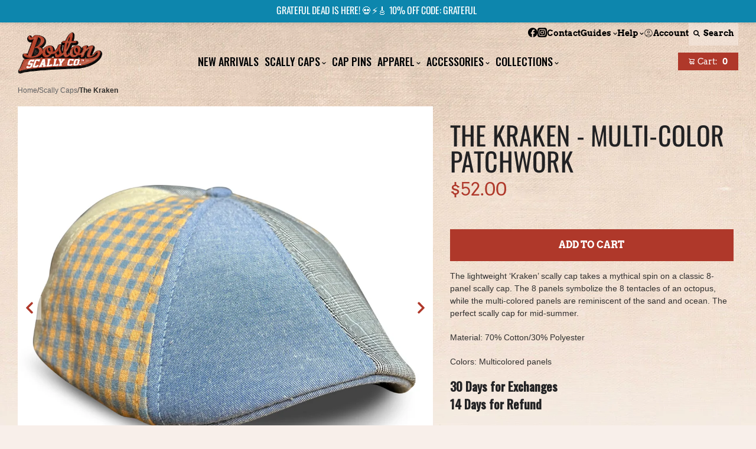

--- FILE ---
content_type: text/html; charset=utf-8
request_url: https://www.bostonscally.com/collections/new-arrivals/products/the-kraken
body_size: 145377
content:
<!doctype html>
<html class="no-js" lang="en">
  <head>
    
    
    
    
    
      
      
    
  
<meta charset="utf-8">
<meta http-equiv="x-ua-compatible" content="ie=edge">
<meta name="viewport" content="width=device-width, initial-scale=1.0"><title>The Kraken Boston Scally Cap (Flat Cap) - Multi-Color Patchwork | New Arrivals</title><meta name="description" content="The lightweight ‘Kraken’ scally cap takes a mythical spin on a classic 8-panel scally cap. The 8 panels symbolize the 8 tentacles of an octopus, while the multi-colored panels are reminiscent of the sand and ocean. The perfect scally cap for mid-summer. Material: 70% Cotton/30% Polyester Colors: Multicolored panels"><link rel="preconnect" href="https://a.klaviyo.com/" crossorigin />
<link rel="preconnect" href="https://static.klaviyo.com/" crossorigin />
<link rel="preconnect" href="https://unpkg.com/" crossorigin />
<link rel="preconnect" href="https://cdn.attn.tv/" crossorigin />
<link href="//www.bostonscally.com/cdn/shop/t/36/assets/oswald-v49-latin-regular.woff2?v=116483883445522603811677260241" as="font" crossorigin="anonymous" rel="preload">
<link href="//www.bostonscally.com/cdn/shop/t/36/assets/oswald-v49-latin-500.woff2?v=111395464954358390261677260240" as="font" crossorigin="anonymous" rel="preload"><script
  async
  type="text/javascript"
  src="https://static.klaviyo.com/onsite/js/klaviyo.js?company_id=PjyXWv"></script><script>
/*! jQuery v3.6.0 | (c) OpenJS Foundation and other contributors | jquery.org/license */
!function(e,t){"use strict";"object"==typeof module&&"object"==typeof module.exports?module.exports=e.document?t(e,!0):function(e){if(!e.document)throw new Error("jQuery requires a window with a document");return t(e)}:t(e)}("undefined"!=typeof window?window:this,function(C,e){"use strict";var t=[],r=Object.getPrototypeOf,s=t.slice,g=t.flat?function(e){return t.flat.call(e)}:function(e){return t.concat.apply([],e)},u=t.push,i=t.indexOf,n={},o=n.toString,v=n.hasOwnProperty,a=v.toString,l=a.call(Object),y={},m=function(e){return"function"==typeof e&&"number"!=typeof e.nodeType&&"function"!=typeof e.item},x=function(e){return null!=e&&e===e.window},E=C.document,c={type:!0,src:!0,nonce:!0,noModule:!0};function b(e,t,n){var r,i,o=(n=n||E).createElement("script");if(o.text=e,t)for(r in c)(i=t[r]||t.getAttribute&&t.getAttribute(r))&&o.setAttribute(r,i);n.head.appendChild(o).parentNode.removeChild(o)}function w(e){return null==e?e+"":"object"==typeof e||"function"==typeof e?n[o.call(e)]||"object":typeof e}var f="3.6.0",S=function(e,t){return new S.fn.init(e,t)};function p(e){var t=!!e&&"length"in e&&e.length,n=w(e);return!m(e)&&!x(e)&&("array"===n||0===t||"number"==typeof t&&0<t&&t-1 in e)}S.fn=S.prototype={jquery:f,constructor:S,length:0,toArray:function(){return s.call(this)},get:function(e){return null==e?s.call(this):e<0?this[e+this.length]:this[e]},pushStack:function(e){var t=S.merge(this.constructor(),e);return t.prevObject=this,t},each:function(e){return S.each(this,e)},map:function(n){return this.pushStack(S.map(this,function(e,t){return n.call(e,t,e)}))},slice:function(){return this.pushStack(s.apply(this,arguments))},first:function(){return this.eq(0)},last:function(){return this.eq(-1)},even:function(){return this.pushStack(S.grep(this,function(e,t){return(t+1)%2}))},odd:function(){return this.pushStack(S.grep(this,function(e,t){return t%2}))},eq:function(e){var t=this.length,n=+e+(e<0?t:0);return this.pushStack(0<=n&&n<t?[this[n]]:[])},end:function(){return this.prevObject||this.constructor()},push:u,sort:t.sort,splice:t.splice},S.extend=S.fn.extend=function(){var e,t,n,r,i,o,a=arguments[0]||{},s=1,u=arguments.length,l=!1;for("boolean"==typeof a&&(l=a,a=arguments[s]||{},s++),"object"==typeof a||m(a)||(a={}),s===u&&(a=this,s--);s<u;s++)if(null!=(e=arguments[s]))for(t in e)r=e[t],"__proto__"!==t&&a!==r&&(l&&r&&(S.isPlainObject(r)||(i=Array.isArray(r)))?(n=a[t],o=i&&!Array.isArray(n)?[]:i||S.isPlainObject(n)?n:{},i=!1,a[t]=S.extend(l,o,r)):void 0!==r&&(a[t]=r));return a},S.extend({expando:"jQuery"+(f+Math.random()).replace(/\D/g,""),isReady:!0,error:function(e){throw new Error(e)},noop:function(){},isPlainObject:function(e){var t,n;return!(!e||"[object Object]"!==o.call(e))&&(!(t=r(e))||"function"==typeof(n=v.call(t,"constructor")&&t.constructor)&&a.call(n)===l)},isEmptyObject:function(e){var t;for(t in e)return!1;return!0},globalEval:function(e,t,n){b(e,{nonce:t&&t.nonce},n)},each:function(e,t){var n,r=0;if(p(e)){for(n=e.length;r<n;r++)if(!1===t.call(e[r],r,e[r]))break}else for(r in e)if(!1===t.call(e[r],r,e[r]))break;return e},makeArray:function(e,t){var n=t||[];return null!=e&&(p(Object(e))?S.merge(n,"string"==typeof e?[e]:e):u.call(n,e)),n},inArray:function(e,t,n){return null==t?-1:i.call(t,e,n)},merge:function(e,t){for(var n=+t.length,r=0,i=e.length;r<n;r++)e[i++]=t[r];return e.length=i,e},grep:function(e,t,n){for(var r=[],i=0,o=e.length,a=!n;i<o;i++)!t(e[i],i)!==a&&r.push(e[i]);return r},map:function(e,t,n){var r,i,o=0,a=[];if(p(e))for(r=e.length;o<r;o++)null!=(i=t(e[o],o,n))&&a.push(i);else for(o in e)null!=(i=t(e[o],o,n))&&a.push(i);return g(a)},guid:1,support:y}),"function"==typeof Symbol&&(S.fn[Symbol.iterator]=t[Symbol.iterator]),S.each("Boolean Number String Function Array Date RegExp Object Error Symbol".split(" "),function(e,t){n["[object "+t+"]"]=t.toLowerCase()});var d=function(n){var e,d,b,o,i,h,f,g,w,u,l,T,C,a,E,v,s,c,y,S="sizzle"+1*new Date,p=n.document,k=0,r=0,m=ue(),x=ue(),A=ue(),N=ue(),j=function(e,t){return e===t&&(l=!0),0},D={}.hasOwnProperty,t=[],q=t.pop,L=t.push,H=t.push,O=t.slice,P=function(e,t){for(var n=0,r=e.length;n<r;n++)if(e[n]===t)return n;return-1},R="checked|selected|async|autofocus|autoplay|controls|defer|disabled|hidden|ismap|loop|multiple|open|readonly|required|scoped",M="[\\x20\\t\\r\\n\\f]",I="(?:\\\\[\\da-fA-F]{1,6}"+M+"?|\\\\[^\\r\\n\\f]|[\\w-]|[^\0-\\x7f])+",W="\\["+M+"*("+I+")(?:"+M+"*([*^$|!~]?=)"+M+"*(?:'((?:\\\\.|[^\\\\'])*)'|\"((?:\\\\.|[^\\\\\"])*)\"|("+I+"))|)"+M+"*\\]",F=":("+I+")(?:\\((('((?:\\\\.|[^\\\\'])*)'|\"((?:\\\\.|[^\\\\\"])*)\")|((?:\\\\.|[^\\\\()[\\]]|"+W+")*)|.*)\\)|)",B=new RegExp(M+"+","g"),$=new RegExp("^"+M+"+|((?:^|[^\\\\])(?:\\\\.)*)"+M+"+$","g"),_=new RegExp("^"+M+"*,"+M+"*"),z=new RegExp("^"+M+"*([>+~]|"+M+")"+M+"*"),U=new RegExp(M+"|>"),X=new RegExp(F),V=new RegExp("^"+I+"$"),G={ID:new RegExp("^#("+I+")"),CLASS:new RegExp("^\\.("+I+")"),TAG:new RegExp("^("+I+"|[*])"),ATTR:new RegExp("^"+W),PSEUDO:new RegExp("^"+F),CHILD:new RegExp("^:(only|first|last|nth|nth-last)-(child|of-type)(?:\\("+M+"*(even|odd|(([+-]|)(\\d*)n|)"+M+"*(?:([+-]|)"+M+"*(\\d+)|))"+M+"*\\)|)","i"),bool:new RegExp("^(?:"+R+")$","i"),needsContext:new RegExp("^"+M+"*[>+~]|:(even|odd|eq|gt|lt|nth|first|last)(?:\\("+M+"*((?:-\\d)?\\d*)"+M+"*\\)|)(?=[^-]|$)","i")},Y=/HTML$/i,Q=/^(?:input|select|textarea|button)$/i,J=/^h\d$/i,K=/^[^{]+\{\s*\[native \w/,Z=/^(?:#([\w-]+)|(\w+)|\.([\w-]+))$/,ee=/[+~]/,te=new RegExp("\\\\[\\da-fA-F]{1,6}"+M+"?|\\\\([^\\r\\n\\f])","g"),ne=function(e,t){var n="0x"+e.slice(1)-65536;return t||(n<0?String.fromCharCode(n+65536):String.fromCharCode(n>>10|55296,1023&n|56320))},re=/([\0-\x1f\x7f]|^-?\d)|^-$|[^\0-\x1f\x7f-\uFFFF\w-]/g,ie=function(e,t){return t?"\0"===e?"\ufffd":e.slice(0,-1)+"\\"+e.charCodeAt(e.length-1).toString(16)+" ":"\\"+e},oe=function(){T()},ae=be(function(e){return!0===e.disabled&&"fieldset"===e.nodeName.toLowerCase()},{dir:"parentNode",next:"legend"});try{H.apply(t=O.call(p.childNodes),p.childNodes),t[p.childNodes.length].nodeType}catch(e){H={apply:t.length?function(e,t){L.apply(e,O.call(t))}:function(e,t){var n=e.length,r=0;while(e[n++]=t[r++]);e.length=n-1}}}function se(t,e,n,r){var i,o,a,s,u,l,c,f=e&&e.ownerDocument,p=e?e.nodeType:9;if(n=n||[],"string"!=typeof t||!t||1!==p&&9!==p&&11!==p)return n;if(!r&&(T(e),e=e||C,E)){if(11!==p&&(u=Z.exec(t)))if(i=u[1]){if(9===p){if(!(a=e.getElementById(i)))return n;if(a.id===i)return n.push(a),n}else if(f&&(a=f.getElementById(i))&&y(e,a)&&a.id===i)return n.push(a),n}else{if(u[2])return H.apply(n,e.getElementsByTagName(t)),n;if((i=u[3])&&d.getElementsByClassName&&e.getElementsByClassName)return H.apply(n,e.getElementsByClassName(i)),n}if(d.qsa&&!N[t+" "]&&(!v||!v.test(t))&&(1!==p||"object"!==e.nodeName.toLowerCase())){if(c=t,f=e,1===p&&(U.test(t)||z.test(t))){(f=ee.test(t)&&ye(e.parentNode)||e)===e&&d.scope||((s=e.getAttribute("id"))?s=s.replace(re,ie):e.setAttribute("id",s=S)),o=(l=h(t)).length;while(o--)l[o]=(s?"#"+s:":scope")+" "+xe(l[o]);c=l.join(",")}try{return H.apply(n,f.querySelectorAll(c)),n}catch(e){N(t,!0)}finally{s===S&&e.removeAttribute("id")}}}return g(t.replace($,"$1"),e,n,r)}function ue(){var r=[];return function e(t,n){return r.push(t+" ")>b.cacheLength&&delete e[r.shift()],e[t+" "]=n}}function le(e){return e[S]=!0,e}function ce(e){var t=C.createElement("fieldset");try{return!!e(t)}catch(e){return!1}finally{t.parentNode&&t.parentNode.removeChild(t),t=null}}function fe(e,t){var n=e.split("|"),r=n.length;while(r--)b.attrHandle[n[r]]=t}function pe(e,t){var n=t&&e,r=n&&1===e.nodeType&&1===t.nodeType&&e.sourceIndex-t.sourceIndex;if(r)return r;if(n)while(n=n.nextSibling)if(n===t)return-1;return e?1:-1}function de(t){return function(e){return"input"===e.nodeName.toLowerCase()&&e.type===t}}function he(n){return function(e){var t=e.nodeName.toLowerCase();return("input"===t||"button"===t)&&e.type===n}}function ge(t){return function(e){return"form"in e?e.parentNode&&!1===e.disabled?"label"in e?"label"in e.parentNode?e.parentNode.disabled===t:e.disabled===t:e.isDisabled===t||e.isDisabled!==!t&&ae(e)===t:e.disabled===t:"label"in e&&e.disabled===t}}function ve(a){return le(function(o){return o=+o,le(function(e,t){var n,r=a([],e.length,o),i=r.length;while(i--)e[n=r[i]]&&(e[n]=!(t[n]=e[n]))})})}function ye(e){return e&&"undefined"!=typeof e.getElementsByTagName&&e}for(e in d=se.support={},i=se.isXML=function(e){var t=e&&e.namespaceURI,n=e&&(e.ownerDocument||e).documentElement;return!Y.test(t||n&&n.nodeName||"HTML")},T=se.setDocument=function(e){var t,n,r=e?e.ownerDocument||e:p;return r!=C&&9===r.nodeType&&r.documentElement&&(a=(C=r).documentElement,E=!i(C),p!=C&&(n=C.defaultView)&&n.top!==n&&(n.addEventListener?n.addEventListener("unload",oe,!1):n.attachEvent&&n.attachEvent("onunload",oe)),d.scope=ce(function(e){return a.appendChild(e).appendChild(C.createElement("div")),"undefined"!=typeof e.querySelectorAll&&!e.querySelectorAll(":scope fieldset div").length}),d.attributes=ce(function(e){return e.className="i",!e.getAttribute("className")}),d.getElementsByTagName=ce(function(e){return e.appendChild(C.createComment("")),!e.getElementsByTagName("*").length}),d.getElementsByClassName=K.test(C.getElementsByClassName),d.getById=ce(function(e){return a.appendChild(e).id=S,!C.getElementsByName||!C.getElementsByName(S).length}),d.getById?(b.filter.ID=function(e){var t=e.replace(te,ne);return function(e){return e.getAttribute("id")===t}},b.find.ID=function(e,t){if("undefined"!=typeof t.getElementById&&E){var n=t.getElementById(e);return n?[n]:[]}}):(b.filter.ID=function(e){var n=e.replace(te,ne);return function(e){var t="undefined"!=typeof e.getAttributeNode&&e.getAttributeNode("id");return t&&t.value===n}},b.find.ID=function(e,t){if("undefined"!=typeof t.getElementById&&E){var n,r,i,o=t.getElementById(e);if(o){if((n=o.getAttributeNode("id"))&&n.value===e)return[o];i=t.getElementsByName(e),r=0;while(o=i[r++])if((n=o.getAttributeNode("id"))&&n.value===e)return[o]}return[]}}),b.find.TAG=d.getElementsByTagName?function(e,t){return"undefined"!=typeof t.getElementsByTagName?t.getElementsByTagName(e):d.qsa?t.querySelectorAll(e):void 0}:function(e,t){var n,r=[],i=0,o=t.getElementsByTagName(e);if("*"===e){while(n=o[i++])1===n.nodeType&&r.push(n);return r}return o},b.find.CLASS=d.getElementsByClassName&&function(e,t){if("undefined"!=typeof t.getElementsByClassName&&E)return t.getElementsByClassName(e)},s=[],v=[],(d.qsa=K.test(C.querySelectorAll))&&(ce(function(e){var t;a.appendChild(e).innerHTML="<a id='"+S+"'></a><select id='"+S+"-\r\\' msallowcapture=''><option selected=''></option></select>",e.querySelectorAll("[msallowcapture^='']").length&&v.push("[*^$]="+M+"*(?:''|\"\")"),e.querySelectorAll("[selected]").length||v.push("\\["+M+"*(?:value|"+R+")"),e.querySelectorAll("[id~="+S+"-]").length||v.push("~="),(t=C.createElement("input")).setAttribute("name",""),e.appendChild(t),e.querySelectorAll("[name='']").length||v.push("\\["+M+"*name"+M+"*="+M+"*(?:''|\"\")"),e.querySelectorAll(":checked").length||v.push(":checked"),e.querySelectorAll("a#"+S+"+*").length||v.push(".#.+[+~]"),e.querySelectorAll("\\\f"),v.push("[\\r\\n\\f]")}),ce(function(e){e.innerHTML="<a href='' disabled='disabled'></a><select disabled='disabled'><option/></select>";var t=C.createElement("input");t.setAttribute("type","hidden"),e.appendChild(t).setAttribute("name","D"),e.querySelectorAll("[name=d]").length&&v.push("name"+M+"*[*^$|!~]?="),2!==e.querySelectorAll(":enabled").length&&v.push(":enabled",":disabled"),a.appendChild(e).disabled=!0,2!==e.querySelectorAll(":disabled").length&&v.push(":enabled",":disabled"),e.querySelectorAll("*,:x"),v.push(",.*:")})),(d.matchesSelector=K.test(c=a.matches||a.webkitMatchesSelector||a.mozMatchesSelector||a.oMatchesSelector||a.msMatchesSelector))&&ce(function(e){d.disconnectedMatch=c.call(e,"*"),c.call(e,"[s!='']:x"),s.push("!=",F)}),v=v.length&&new RegExp(v.join("|")),s=s.length&&new RegExp(s.join("|")),t=K.test(a.compareDocumentPosition),y=t||K.test(a.contains)?function(e,t){var n=9===e.nodeType?e.documentElement:e,r=t&&t.parentNode;return e===r||!(!r||1!==r.nodeType||!(n.contains?n.contains(r):e.compareDocumentPosition&&16&e.compareDocumentPosition(r)))}:function(e,t){if(t)while(t=t.parentNode)if(t===e)return!0;return!1},j=t?function(e,t){if(e===t)return l=!0,0;var n=!e.compareDocumentPosition-!t.compareDocumentPosition;return n||(1&(n=(e.ownerDocument||e)==(t.ownerDocument||t)?e.compareDocumentPosition(t):1)||!d.sortDetached&&t.compareDocumentPosition(e)===n?e==C||e.ownerDocument==p&&y(p,e)?-1:t==C||t.ownerDocument==p&&y(p,t)?1:u?P(u,e)-P(u,t):0:4&n?-1:1)}:function(e,t){if(e===t)return l=!0,0;var n,r=0,i=e.parentNode,o=t.parentNode,a=[e],s=[t];if(!i||!o)return e==C?-1:t==C?1:i?-1:o?1:u?P(u,e)-P(u,t):0;if(i===o)return pe(e,t);n=e;while(n=n.parentNode)a.unshift(n);n=t;while(n=n.parentNode)s.unshift(n);while(a[r]===s[r])r++;return r?pe(a[r],s[r]):a[r]==p?-1:s[r]==p?1:0}),C},se.matches=function(e,t){return se(e,null,null,t)},se.matchesSelector=function(e,t){if(T(e),d.matchesSelector&&E&&!N[t+" "]&&(!s||!s.test(t))&&(!v||!v.test(t)))try{var n=c.call(e,t);if(n||d.disconnectedMatch||e.document&&11!==e.document.nodeType)return n}catch(e){N(t,!0)}return 0<se(t,C,null,[e]).length},se.contains=function(e,t){return(e.ownerDocument||e)!=C&&T(e),y(e,t)},se.attr=function(e,t){(e.ownerDocument||e)!=C&&T(e);var n=b.attrHandle[t.toLowerCase()],r=n&&D.call(b.attrHandle,t.toLowerCase())?n(e,t,!E):void 0;return void 0!==r?r:d.attributes||!E?e.getAttribute(t):(r=e.getAttributeNode(t))&&r.specified?r.value:null},se.escape=function(e){return(e+"").replace(re,ie)},se.error=function(e){throw new Error("Syntax error, unrecognized expression: "+e)},se.uniqueSort=function(e){var t,n=[],r=0,i=0;if(l=!d.detectDuplicates,u=!d.sortStable&&e.slice(0),e.sort(j),l){while(t=e[i++])t===e[i]&&(r=n.push(i));while(r--)e.splice(n[r],1)}return u=null,e},o=se.getText=function(e){var t,n="",r=0,i=e.nodeType;if(i){if(1===i||9===i||11===i){if("string"==typeof e.textContent)return e.textContent;for(e=e.firstChild;e;e=e.nextSibling)n+=o(e)}else if(3===i||4===i)return e.nodeValue}else while(t=e[r++])n+=o(t);return n},(b=se.selectors={cacheLength:50,createPseudo:le,match:G,attrHandle:{},find:{},relative:{">":{dir:"parentNode",first:!0}," ":{dir:"parentNode"},"+":{dir:"previousSibling",first:!0},"~":{dir:"previousSibling"}},preFilter:{ATTR:function(e){return e[1]=e[1].replace(te,ne),e[3]=(e[3]||e[4]||e[5]||"").replace(te,ne),"~="===e[2]&&(e[3]=" "+e[3]+" "),e.slice(0,4)},CHILD:function(e){return e[1]=e[1].toLowerCase(),"nth"===e[1].slice(0,3)?(e[3]||se.error(e[0]),e[4]=+(e[4]?e[5]+(e[6]||1):2*("even"===e[3]||"odd"===e[3])),e[5]=+(e[7]+e[8]||"odd"===e[3])):e[3]&&se.error(e[0]),e},PSEUDO:function(e){var t,n=!e[6]&&e[2];return G.CHILD.test(e[0])?null:(e[3]?e[2]=e[4]||e[5]||"":n&&X.test(n)&&(t=h(n,!0))&&(t=n.indexOf(")",n.length-t)-n.length)&&(e[0]=e[0].slice(0,t),e[2]=n.slice(0,t)),e.slice(0,3))}},filter:{TAG:function(e){var t=e.replace(te,ne).toLowerCase();return"*"===e?function(){return!0}:function(e){return e.nodeName&&e.nodeName.toLowerCase()===t}},CLASS:function(e){var t=m[e+" "];return t||(t=new RegExp("(^|"+M+")"+e+"("+M+"|$)"))&&m(e,function(e){return t.test("string"==typeof e.className&&e.className||"undefined"!=typeof e.getAttribute&&e.getAttribute("class")||"")})},ATTR:function(n,r,i){return function(e){var t=se.attr(e,n);return null==t?"!="===r:!r||(t+="","="===r?t===i:"!="===r?t!==i:"^="===r?i&&0===t.indexOf(i):"*="===r?i&&-1<t.indexOf(i):"$="===r?i&&t.slice(-i.length)===i:"~="===r?-1<(" "+t.replace(B," ")+" ").indexOf(i):"|="===r&&(t===i||t.slice(0,i.length+1)===i+"-"))}},CHILD:function(h,e,t,g,v){var y="nth"!==h.slice(0,3),m="last"!==h.slice(-4),x="of-type"===e;return 1===g&&0===v?function(e){return!!e.parentNode}:function(e,t,n){var r,i,o,a,s,u,l=y!==m?"nextSibling":"previousSibling",c=e.parentNode,f=x&&e.nodeName.toLowerCase(),p=!n&&!x,d=!1;if(c){if(y){while(l){a=e;while(a=a[l])if(x?a.nodeName.toLowerCase()===f:1===a.nodeType)return!1;u=l="only"===h&&!u&&"nextSibling"}return!0}if(u=[m?c.firstChild:c.lastChild],m&&p){d=(s=(r=(i=(o=(a=c)[S]||(a[S]={}))[a.uniqueID]||(o[a.uniqueID]={}))[h]||[])[0]===k&&r[1])&&r[2],a=s&&c.childNodes[s];while(a=++s&&a&&a[l]||(d=s=0)||u.pop())if(1===a.nodeType&&++d&&a===e){i[h]=[k,s,d];break}}else if(p&&(d=s=(r=(i=(o=(a=e)[S]||(a[S]={}))[a.uniqueID]||(o[a.uniqueID]={}))[h]||[])[0]===k&&r[1]),!1===d)while(a=++s&&a&&a[l]||(d=s=0)||u.pop())if((x?a.nodeName.toLowerCase()===f:1===a.nodeType)&&++d&&(p&&((i=(o=a[S]||(a[S]={}))[a.uniqueID]||(o[a.uniqueID]={}))[h]=[k,d]),a===e))break;return(d-=v)===g||d%g==0&&0<=d/g}}},PSEUDO:function(e,o){var t,a=b.pseudos[e]||b.setFilters[e.toLowerCase()]||se.error("unsupported pseudo: "+e);return a[S]?a(o):1<a.length?(t=[e,e,"",o],b.setFilters.hasOwnProperty(e.toLowerCase())?le(function(e,t){var n,r=a(e,o),i=r.length;while(i--)e[n=P(e,r[i])]=!(t[n]=r[i])}):function(e){return a(e,0,t)}):a}},pseudos:{not:le(function(e){var r=[],i=[],s=f(e.replace($,"$1"));return s[S]?le(function(e,t,n,r){var i,o=s(e,null,r,[]),a=e.length;while(a--)(i=o[a])&&(e[a]=!(t[a]=i))}):function(e,t,n){return r[0]=e,s(r,null,n,i),r[0]=null,!i.pop()}}),has:le(function(t){return function(e){return 0<se(t,e).length}}),contains:le(function(t){return t=t.replace(te,ne),function(e){return-1<(e.textContent||o(e)).indexOf(t)}}),lang:le(function(n){return V.test(n||"")||se.error("unsupported lang: "+n),n=n.replace(te,ne).toLowerCase(),function(e){var t;do{if(t=E?e.lang:e.getAttribute("xml:lang")||e.getAttribute("lang"))return(t=t.toLowerCase())===n||0===t.indexOf(n+"-")}while((e=e.parentNode)&&1===e.nodeType);return!1}}),target:function(e){var t=n.location&&n.location.hash;return t&&t.slice(1)===e.id},root:function(e){return e===a},focus:function(e){return e===C.activeElement&&(!C.hasFocus||C.hasFocus())&&!!(e.type||e.href||~e.tabIndex)},enabled:ge(!1),disabled:ge(!0),checked:function(e){var t=e.nodeName.toLowerCase();return"input"===t&&!!e.checked||"option"===t&&!!e.selected},selected:function(e){return e.parentNode&&e.parentNode.selectedIndex,!0===e.selected},empty:function(e){for(e=e.firstChild;e;e=e.nextSibling)if(e.nodeType<6)return!1;return!0},parent:function(e){return!b.pseudos.empty(e)},header:function(e){return J.test(e.nodeName)},input:function(e){return Q.test(e.nodeName)},button:function(e){var t=e.nodeName.toLowerCase();return"input"===t&&"button"===e.type||"button"===t},text:function(e){var t;return"input"===e.nodeName.toLowerCase()&&"text"===e.type&&(null==(t=e.getAttribute("type"))||"text"===t.toLowerCase())},first:ve(function(){return[0]}),last:ve(function(e,t){return[t-1]}),eq:ve(function(e,t,n){return[n<0?n+t:n]}),even:ve(function(e,t){for(var n=0;n<t;n+=2)e.push(n);return e}),odd:ve(function(e,t){for(var n=1;n<t;n+=2)e.push(n);return e}),lt:ve(function(e,t,n){for(var r=n<0?n+t:t<n?t:n;0<=--r;)e.push(r);return e}),gt:ve(function(e,t,n){for(var r=n<0?n+t:n;++r<t;)e.push(r);return e})}}).pseudos.nth=b.pseudos.eq,{radio:!0,checkbox:!0,file:!0,password:!0,image:!0})b.pseudos[e]=de(e);for(e in{submit:!0,reset:!0})b.pseudos[e]=he(e);function me(){}function xe(e){for(var t=0,n=e.length,r="";t<n;t++)r+=e[t].value;return r}function be(s,e,t){var u=e.dir,l=e.next,c=l||u,f=t&&"parentNode"===c,p=r++;return e.first?function(e,t,n){while(e=e[u])if(1===e.nodeType||f)return s(e,t,n);return!1}:function(e,t,n){var r,i,o,a=[k,p];if(n){while(e=e[u])if((1===e.nodeType||f)&&s(e,t,n))return!0}else while(e=e[u])if(1===e.nodeType||f)if(i=(o=e[S]||(e[S]={}))[e.uniqueID]||(o[e.uniqueID]={}),l&&l===e.nodeName.toLowerCase())e=e[u]||e;else{if((r=i[c])&&r[0]===k&&r[1]===p)return a[2]=r[2];if((i[c]=a)[2]=s(e,t,n))return!0}return!1}}function we(i){return 1<i.length?function(e,t,n){var r=i.length;while(r--)if(!i[r](e,t,n))return!1;return!0}:i[0]}function Te(e,t,n,r,i){for(var o,a=[],s=0,u=e.length,l=null!=t;s<u;s++)(o=e[s])&&(n&&!n(o,r,i)||(a.push(o),l&&t.push(s)));return a}function Ce(d,h,g,v,y,e){return v&&!v[S]&&(v=Ce(v)),y&&!y[S]&&(y=Ce(y,e)),le(function(e,t,n,r){var i,o,a,s=[],u=[],l=t.length,c=e||function(e,t,n){for(var r=0,i=t.length;r<i;r++)se(e,t[r],n);return n}(h||"*",n.nodeType?[n]:n,[]),f=!d||!e&&h?c:Te(c,s,d,n,r),p=g?y||(e?d:l||v)?[]:t:f;if(g&&g(f,p,n,r),v){i=Te(p,u),v(i,[],n,r),o=i.length;while(o--)(a=i[o])&&(p[u[o]]=!(f[u[o]]=a))}if(e){if(y||d){if(y){i=[],o=p.length;while(o--)(a=p[o])&&i.push(f[o]=a);y(null,p=[],i,r)}o=p.length;while(o--)(a=p[o])&&-1<(i=y?P(e,a):s[o])&&(e[i]=!(t[i]=a))}}else p=Te(p===t?p.splice(l,p.length):p),y?y(null,t,p,r):H.apply(t,p)})}function Ee(e){for(var i,t,n,r=e.length,o=b.relative[e[0].type],a=o||b.relative[" "],s=o?1:0,u=be(function(e){return e===i},a,!0),l=be(function(e){return-1<P(i,e)},a,!0),c=[function(e,t,n){var r=!o&&(n||t!==w)||((i=t).nodeType?u(e,t,n):l(e,t,n));return i=null,r}];s<r;s++)if(t=b.relative[e[s].type])c=[be(we(c),t)];else{if((t=b.filter[e[s].type].apply(null,e[s].matches))[S]){for(n=++s;n<r;n++)if(b.relative[e[n].type])break;return Ce(1<s&&we(c),1<s&&xe(e.slice(0,s-1).concat({value:" "===e[s-2].type?"*":""})).replace($,"$1"),t,s<n&&Ee(e.slice(s,n)),n<r&&Ee(e=e.slice(n)),n<r&&xe(e))}c.push(t)}return we(c)}return me.prototype=b.filters=b.pseudos,b.setFilters=new me,h=se.tokenize=function(e,t){var n,r,i,o,a,s,u,l=x[e+" "];if(l)return t?0:l.slice(0);a=e,s=[],u=b.preFilter;while(a){for(o in n&&!(r=_.exec(a))||(r&&(a=a.slice(r[0].length)||a),s.push(i=[])),n=!1,(r=z.exec(a))&&(n=r.shift(),i.push({value:n,type:r[0].replace($," ")}),a=a.slice(n.length)),b.filter)!(r=G[o].exec(a))||u[o]&&!(r=u[o](r))||(n=r.shift(),i.push({value:n,type:o,matches:r}),a=a.slice(n.length));if(!n)break}return t?a.length:a?se.error(e):x(e,s).slice(0)},f=se.compile=function(e,t){var n,v,y,m,x,r,i=[],o=[],a=A[e+" "];if(!a){t||(t=h(e)),n=t.length;while(n--)(a=Ee(t[n]))[S]?i.push(a):o.push(a);(a=A(e,(v=o,m=0<(y=i).length,x=0<v.length,r=function(e,t,n,r,i){var o,a,s,u=0,l="0",c=e&&[],f=[],p=w,d=e||x&&b.find.TAG("*",i),h=k+=null==p?1:Math.random()||.1,g=d.length;for(i&&(w=t==C||t||i);l!==g&&null!=(o=d[l]);l++){if(x&&o){a=0,t||o.ownerDocument==C||(T(o),n=!E);while(s=v[a++])if(s(o,t||C,n)){r.push(o);break}i&&(k=h)}m&&((o=!s&&o)&&u--,e&&c.push(o))}if(u+=l,m&&l!==u){a=0;while(s=y[a++])s(c,f,t,n);if(e){if(0<u)while(l--)c[l]||f[l]||(f[l]=q.call(r));f=Te(f)}H.apply(r,f),i&&!e&&0<f.length&&1<u+y.length&&se.uniqueSort(r)}return i&&(k=h,w=p),c},m?le(r):r))).selector=e}return a},g=se.select=function(e,t,n,r){var i,o,a,s,u,l="function"==typeof e&&e,c=!r&&h(e=l.selector||e);if(n=n||[],1===c.length){if(2<(o=c[0]=c[0].slice(0)).length&&"ID"===(a=o[0]).type&&9===t.nodeType&&E&&b.relative[o[1].type]){if(!(t=(b.find.ID(a.matches[0].replace(te,ne),t)||[])[0]))return n;l&&(t=t.parentNode),e=e.slice(o.shift().value.length)}i=G.needsContext.test(e)?0:o.length;while(i--){if(a=o[i],b.relative[s=a.type])break;if((u=b.find[s])&&(r=u(a.matches[0].replace(te,ne),ee.test(o[0].type)&&ye(t.parentNode)||t))){if(o.splice(i,1),!(e=r.length&&xe(o)))return H.apply(n,r),n;break}}}return(l||f(e,c))(r,t,!E,n,!t||ee.test(e)&&ye(t.parentNode)||t),n},d.sortStable=S.split("").sort(j).join("")===S,d.detectDuplicates=!!l,T(),d.sortDetached=ce(function(e){return 1&e.compareDocumentPosition(C.createElement("fieldset"))}),ce(function(e){return e.innerHTML="<a href='#'></a>","#"===e.firstChild.getAttribute("href")})||fe("type|href|height|width",function(e,t,n){if(!n)return e.getAttribute(t,"type"===t.toLowerCase()?1:2)}),d.attributes&&ce(function(e){return e.innerHTML="<input/>",e.firstChild.setAttribute("value",""),""===e.firstChild.getAttribute("value")})||fe("value",function(e,t,n){if(!n&&"input"===e.nodeName.toLowerCase())return e.defaultValue}),ce(function(e){return null==e.getAttribute("disabled")})||fe(R,function(e,t,n){var r;if(!n)return!0===e[t]?t.toLowerCase():(r=e.getAttributeNode(t))&&r.specified?r.value:null}),se}(C);S.find=d,S.expr=d.selectors,S.expr[":"]=S.expr.pseudos,S.uniqueSort=S.unique=d.uniqueSort,S.text=d.getText,S.isXMLDoc=d.isXML,S.contains=d.contains,S.escapeSelector=d.escape;var h=function(e,t,n){var r=[],i=void 0!==n;while((e=e[t])&&9!==e.nodeType)if(1===e.nodeType){if(i&&S(e).is(n))break;r.push(e)}return r},T=function(e,t){for(var n=[];e;e=e.nextSibling)1===e.nodeType&&e!==t&&n.push(e);return n},k=S.expr.match.needsContext;function A(e,t){return e.nodeName&&e.nodeName.toLowerCase()===t.toLowerCase()}var N=/^<([a-z][^\/\0>:\x20\t\r\n\f]*)[\x20\t\r\n\f]*\/?>(?:<\/\1>|)$/i;function j(e,n,r){return m(n)?S.grep(e,function(e,t){return!!n.call(e,t,e)!==r}):n.nodeType?S.grep(e,function(e){return e===n!==r}):"string"!=typeof n?S.grep(e,function(e){return-1<i.call(n,e)!==r}):S.filter(n,e,r)}S.filter=function(e,t,n){var r=t[0];return n&&(e=":not("+e+")"),1===t.length&&1===r.nodeType?S.find.matchesSelector(r,e)?[r]:[]:S.find.matches(e,S.grep(t,function(e){return 1===e.nodeType}))},S.fn.extend({find:function(e){var t,n,r=this.length,i=this;if("string"!=typeof e)return this.pushStack(S(e).filter(function(){for(t=0;t<r;t++)if(S.contains(i[t],this))return!0}));for(n=this.pushStack([]),t=0;t<r;t++)S.find(e,i[t],n);return 1<r?S.uniqueSort(n):n},filter:function(e){return this.pushStack(j(this,e||[],!1))},not:function(e){return this.pushStack(j(this,e||[],!0))},is:function(e){return!!j(this,"string"==typeof e&&k.test(e)?S(e):e||[],!1).length}});var D,q=/^(?:\s*(<[\w\W]+>)[^>]*|#([\w-]+))$/;(S.fn.init=function(e,t,n){var r,i;if(!e)return this;if(n=n||D,"string"==typeof e){if(!(r="<"===e[0]&&">"===e[e.length-1]&&3<=e.length?[null,e,null]:q.exec(e))||!r[1]&&t)return!t||t.jquery?(t||n).find(e):this.constructor(t).find(e);if(r[1]){if(t=t instanceof S?t[0]:t,S.merge(this,S.parseHTML(r[1],t&&t.nodeType?t.ownerDocument||t:E,!0)),N.test(r[1])&&S.isPlainObject(t))for(r in t)m(this[r])?this[r](t[r]):this.attr(r,t[r]);return this}return(i=E.getElementById(r[2]))&&(this[0]=i,this.length=1),this}return e.nodeType?(this[0]=e,this.length=1,this):m(e)?void 0!==n.ready?n.ready(e):e(S):S.makeArray(e,this)}).prototype=S.fn,D=S(E);var L=/^(?:parents|prev(?:Until|All))/,H={children:!0,contents:!0,next:!0,prev:!0};function O(e,t){while((e=e[t])&&1!==e.nodeType);return e}S.fn.extend({has:function(e){var t=S(e,this),n=t.length;return this.filter(function(){for(var e=0;e<n;e++)if(S.contains(this,t[e]))return!0})},closest:function(e,t){var n,r=0,i=this.length,o=[],a="string"!=typeof e&&S(e);if(!k.test(e))for(;r<i;r++)for(n=this[r];n&&n!==t;n=n.parentNode)if(n.nodeType<11&&(a?-1<a.index(n):1===n.nodeType&&S.find.matchesSelector(n,e))){o.push(n);break}return this.pushStack(1<o.length?S.uniqueSort(o):o)},index:function(e){return e?"string"==typeof e?i.call(S(e),this[0]):i.call(this,e.jquery?e[0]:e):this[0]&&this[0].parentNode?this.first().prevAll().length:-1},add:function(e,t){return this.pushStack(S.uniqueSort(S.merge(this.get(),S(e,t))))},addBack:function(e){return this.add(null==e?this.prevObject:this.prevObject.filter(e))}}),S.each({parent:function(e){var t=e.parentNode;return t&&11!==t.nodeType?t:null},parents:function(e){return h(e,"parentNode")},parentsUntil:function(e,t,n){return h(e,"parentNode",n)},next:function(e){return O(e,"nextSibling")},prev:function(e){return O(e,"previousSibling")},nextAll:function(e){return h(e,"nextSibling")},prevAll:function(e){return h(e,"previousSibling")},nextUntil:function(e,t,n){return h(e,"nextSibling",n)},prevUntil:function(e,t,n){return h(e,"previousSibling",n)},siblings:function(e){return T((e.parentNode||{}).firstChild,e)},children:function(e){return T(e.firstChild)},contents:function(e){return null!=e.contentDocument&&r(e.contentDocument)?e.contentDocument:(A(e,"template")&&(e=e.content||e),S.merge([],e.childNodes))}},function(r,i){S.fn[r]=function(e,t){var n=S.map(this,i,e);return"Until"!==r.slice(-5)&&(t=e),t&&"string"==typeof t&&(n=S.filter(t,n)),1<this.length&&(H[r]||S.uniqueSort(n),L.test(r)&&n.reverse()),this.pushStack(n)}});var P=/[^\x20\t\r\n\f]+/g;function R(e){return e}function M(e){throw e}function I(e,t,n,r){var i;try{e&&m(i=e.promise)?i.call(e).done(t).fail(n):e&&m(i=e.then)?i.call(e,t,n):t.apply(void 0,[e].slice(r))}catch(e){n.apply(void 0,[e])}}S.Callbacks=function(r){var e,n;r="string"==typeof r?(e=r,n={},S.each(e.match(P)||[],function(e,t){n[t]=!0}),n):S.extend({},r);var i,t,o,a,s=[],u=[],l=-1,c=function(){for(a=a||r.once,o=i=!0;u.length;l=-1){t=u.shift();while(++l<s.length)!1===s[l].apply(t[0],t[1])&&r.stopOnFalse&&(l=s.length,t=!1)}r.memory||(t=!1),i=!1,a&&(s=t?[]:"")},f={add:function(){return s&&(t&&!i&&(l=s.length-1,u.push(t)),function n(e){S.each(e,function(e,t){m(t)?r.unique&&f.has(t)||s.push(t):t&&t.length&&"string"!==w(t)&&n(t)})}(arguments),t&&!i&&c()),this},remove:function(){return S.each(arguments,function(e,t){var n;while(-1<(n=S.inArray(t,s,n)))s.splice(n,1),n<=l&&l--}),this},has:function(e){return e?-1<S.inArray(e,s):0<s.length},empty:function(){return s&&(s=[]),this},disable:function(){return a=u=[],s=t="",this},disabled:function(){return!s},lock:function(){return a=u=[],t||i||(s=t=""),this},locked:function(){return!!a},fireWith:function(e,t){return a||(t=[e,(t=t||[]).slice?t.slice():t],u.push(t),i||c()),this},fire:function(){return f.fireWith(this,arguments),this},fired:function(){return!!o}};return f},S.extend({Deferred:function(e){var o=[["notify","progress",S.Callbacks("memory"),S.Callbacks("memory"),2],["resolve","done",S.Callbacks("once memory"),S.Callbacks("once memory"),0,"resolved"],["reject","fail",S.Callbacks("once memory"),S.Callbacks("once memory"),1,"rejected"]],i="pending",a={state:function(){return i},always:function(){return s.done(arguments).fail(arguments),this},"catch":function(e){return a.then(null,e)},pipe:function(){var i=arguments;return S.Deferred(function(r){S.each(o,function(e,t){var n=m(i[t[4]])&&i[t[4]];s[t[1]](function(){var e=n&&n.apply(this,arguments);e&&m(e.promise)?e.promise().progress(r.notify).done(r.resolve).fail(r.reject):r[t[0]+"With"](this,n?[e]:arguments)})}),i=null}).promise()},then:function(t,n,r){var u=0;function l(i,o,a,s){return function(){var n=this,r=arguments,e=function(){var e,t;if(!(i<u)){if((e=a.apply(n,r))===o.promise())throw new TypeError("Thenable self-resolution");t=e&&("object"==typeof e||"function"==typeof e)&&e.then,m(t)?s?t.call(e,l(u,o,R,s),l(u,o,M,s)):(u++,t.call(e,l(u,o,R,s),l(u,o,M,s),l(u,o,R,o.notifyWith))):(a!==R&&(n=void 0,r=[e]),(s||o.resolveWith)(n,r))}},t=s?e:function(){try{e()}catch(e){S.Deferred.exceptionHook&&S.Deferred.exceptionHook(e,t.stackTrace),u<=i+1&&(a!==M&&(n=void 0,r=[e]),o.rejectWith(n,r))}};i?t():(S.Deferred.getStackHook&&(t.stackTrace=S.Deferred.getStackHook()),C.setTimeout(t))}}return S.Deferred(function(e){o[0][3].add(l(0,e,m(r)?r:R,e.notifyWith)),o[1][3].add(l(0,e,m(t)?t:R)),o[2][3].add(l(0,e,m(n)?n:M))}).promise()},promise:function(e){return null!=e?S.extend(e,a):a}},s={};return S.each(o,function(e,t){var n=t[2],r=t[5];a[t[1]]=n.add,r&&n.add(function(){i=r},o[3-e][2].disable,o[3-e][3].disable,o[0][2].lock,o[0][3].lock),n.add(t[3].fire),s[t[0]]=function(){return s[t[0]+"With"](this===s?void 0:this,arguments),this},s[t[0]+"With"]=n.fireWith}),a.promise(s),e&&e.call(s,s),s},when:function(e){var n=arguments.length,t=n,r=Array(t),i=s.call(arguments),o=S.Deferred(),a=function(t){return function(e){r[t]=this,i[t]=1<arguments.length?s.call(arguments):e,--n||o.resolveWith(r,i)}};if(n<=1&&(I(e,o.done(a(t)).resolve,o.reject,!n),"pending"===o.state()||m(i[t]&&i[t].then)))return o.then();while(t--)I(i[t],a(t),o.reject);return o.promise()}});var W=/^(Eval|Internal|Range|Reference|Syntax|Type|URI)Error$/;S.Deferred.exceptionHook=function(e,t){C.console&&C.console.warn&&e&&W.test(e.name)&&C.console.warn("jQuery.Deferred exception: "+e.message,e.stack,t)},S.readyException=function(e){C.setTimeout(function(){throw e})};var F=S.Deferred();function B(){E.removeEventListener("DOMContentLoaded",B),C.removeEventListener("load",B),S.ready()}S.fn.ready=function(e){return F.then(e)["catch"](function(e){S.readyException(e)}),this},S.extend({isReady:!1,readyWait:1,ready:function(e){(!0===e?--S.readyWait:S.isReady)||(S.isReady=!0)!==e&&0<--S.readyWait||F.resolveWith(E,[S])}}),S.ready.then=F.then,"complete"===E.readyState||"loading"!==E.readyState&&!E.documentElement.doScroll?C.setTimeout(S.ready):(E.addEventListener("DOMContentLoaded",B),C.addEventListener("load",B));var $=function(e,t,n,r,i,o,a){var s=0,u=e.length,l=null==n;if("object"===w(n))for(s in i=!0,n)$(e,t,s,n[s],!0,o,a);else if(void 0!==r&&(i=!0,m(r)||(a=!0),l&&(a?(t.call(e,r),t=null):(l=t,t=function(e,t,n){return l.call(S(e),n)})),t))for(;s<u;s++)t(e[s],n,a?r:r.call(e[s],s,t(e[s],n)));return i?e:l?t.call(e):u?t(e[0],n):o},_=/^-ms-/,z=/-([a-z])/g;function U(e,t){return t.toUpperCase()}function X(e){return e.replace(_,"ms-").replace(z,U)}var V=function(e){return 1===e.nodeType||9===e.nodeType||!+e.nodeType};function G(){this.expando=S.expando+G.uid++}G.uid=1,G.prototype={cache:function(e){var t=e[this.expando];return t||(t={},V(e)&&(e.nodeType?e[this.expando]=t:Object.defineProperty(e,this.expando,{value:t,configurable:!0}))),t},set:function(e,t,n){var r,i=this.cache(e);if("string"==typeof t)i[X(t)]=n;else for(r in t)i[X(r)]=t[r];return i},get:function(e,t){return void 0===t?this.cache(e):e[this.expando]&&e[this.expando][X(t)]},access:function(e,t,n){return void 0===t||t&&"string"==typeof t&&void 0===n?this.get(e,t):(this.set(e,t,n),void 0!==n?n:t)},remove:function(e,t){var n,r=e[this.expando];if(void 0!==r){if(void 0!==t){n=(t=Array.isArray(t)?t.map(X):(t=X(t))in r?[t]:t.match(P)||[]).length;while(n--)delete r[t[n]]}(void 0===t||S.isEmptyObject(r))&&(e.nodeType?e[this.expando]=void 0:delete e[this.expando])}},hasData:function(e){var t=e[this.expando];return void 0!==t&&!S.isEmptyObject(t)}};var Y=new G,Q=new G,J=/^(?:\{[\w\W]*\}|\[[\w\W]*\])$/,K=/[A-Z]/g;function Z(e,t,n){var r,i;if(void 0===n&&1===e.nodeType)if(r="data-"+t.replace(K,"-$&").toLowerCase(),"string"==typeof(n=e.getAttribute(r))){try{n="true"===(i=n)||"false"!==i&&("null"===i?null:i===+i+""?+i:J.test(i)?JSON.parse(i):i)}catch(e){}Q.set(e,t,n)}else n=void 0;return n}S.extend({hasData:function(e){return Q.hasData(e)||Y.hasData(e)},data:function(e,t,n){return Q.access(e,t,n)},removeData:function(e,t){Q.remove(e,t)},_data:function(e,t,n){return Y.access(e,t,n)},_removeData:function(e,t){Y.remove(e,t)}}),S.fn.extend({data:function(n,e){var t,r,i,o=this[0],a=o&&o.attributes;if(void 0===n){if(this.length&&(i=Q.get(o),1===o.nodeType&&!Y.get(o,"hasDataAttrs"))){t=a.length;while(t--)a[t]&&0===(r=a[t].name).indexOf("data-")&&(r=X(r.slice(5)),Z(o,r,i[r]));Y.set(o,"hasDataAttrs",!0)}return i}return"object"==typeof n?this.each(function(){Q.set(this,n)}):$(this,function(e){var t;if(o&&void 0===e)return void 0!==(t=Q.get(o,n))?t:void 0!==(t=Z(o,n))?t:void 0;this.each(function(){Q.set(this,n,e)})},null,e,1<arguments.length,null,!0)},removeData:function(e){return this.each(function(){Q.remove(this,e)})}}),S.extend({queue:function(e,t,n){var r;if(e)return t=(t||"fx")+"queue",r=Y.get(e,t),n&&(!r||Array.isArray(n)?r=Y.access(e,t,S.makeArray(n)):r.push(n)),r||[]},dequeue:function(e,t){t=t||"fx";var n=S.queue(e,t),r=n.length,i=n.shift(),o=S._queueHooks(e,t);"inprogress"===i&&(i=n.shift(),r--),i&&("fx"===t&&n.unshift("inprogress"),delete o.stop,i.call(e,function(){S.dequeue(e,t)},o)),!r&&o&&o.empty.fire()},_queueHooks:function(e,t){var n=t+"queueHooks";return Y.get(e,n)||Y.access(e,n,{empty:S.Callbacks("once memory").add(function(){Y.remove(e,[t+"queue",n])})})}}),S.fn.extend({queue:function(t,n){var e=2;return"string"!=typeof t&&(n=t,t="fx",e--),arguments.length<e?S.queue(this[0],t):void 0===n?this:this.each(function(){var e=S.queue(this,t,n);S._queueHooks(this,t),"fx"===t&&"inprogress"!==e[0]&&S.dequeue(this,t)})},dequeue:function(e){return this.each(function(){S.dequeue(this,e)})},clearQueue:function(e){return this.queue(e||"fx",[])},promise:function(e,t){var n,r=1,i=S.Deferred(),o=this,a=this.length,s=function(){--r||i.resolveWith(o,[o])};"string"!=typeof e&&(t=e,e=void 0),e=e||"fx";while(a--)(n=Y.get(o[a],e+"queueHooks"))&&n.empty&&(r++,n.empty.add(s));return s(),i.promise(t)}});var ee=/[+-]?(?:\d*\.|)\d+(?:[eE][+-]?\d+|)/.source,te=new RegExp("^(?:([+-])=|)("+ee+")([a-z%]*)$","i"),ne=["Top","Right","Bottom","Left"],re=E.documentElement,ie=function(e){return S.contains(e.ownerDocument,e)},oe={composed:!0};re.getRootNode&&(ie=function(e){return S.contains(e.ownerDocument,e)||e.getRootNode(oe)===e.ownerDocument});var ae=function(e,t){return"none"===(e=t||e).style.display||""===e.style.display&&ie(e)&&"none"===S.css(e,"display")};function se(e,t,n,r){var i,o,a=20,s=r?function(){return r.cur()}:function(){return S.css(e,t,"")},u=s(),l=n&&n[3]||(S.cssNumber[t]?"":"px"),c=e.nodeType&&(S.cssNumber[t]||"px"!==l&&+u)&&te.exec(S.css(e,t));if(c&&c[3]!==l){u/=2,l=l||c[3],c=+u||1;while(a--)S.style(e,t,c+l),(1-o)*(1-(o=s()/u||.5))<=0&&(a=0),c/=o;c*=2,S.style(e,t,c+l),n=n||[]}return n&&(c=+c||+u||0,i=n[1]?c+(n[1]+1)*n[2]:+n[2],r&&(r.unit=l,r.start=c,r.end=i)),i}var ue={};function le(e,t){for(var n,r,i,o,a,s,u,l=[],c=0,f=e.length;c<f;c++)(r=e[c]).style&&(n=r.style.display,t?("none"===n&&(l[c]=Y.get(r,"display")||null,l[c]||(r.style.display="")),""===r.style.display&&ae(r)&&(l[c]=(u=a=o=void 0,a=(i=r).ownerDocument,s=i.nodeName,(u=ue[s])||(o=a.body.appendChild(a.createElement(s)),u=S.css(o,"display"),o.parentNode.removeChild(o),"none"===u&&(u="block"),ue[s]=u)))):"none"!==n&&(l[c]="none",Y.set(r,"display",n)));for(c=0;c<f;c++)null!=l[c]&&(e[c].style.display=l[c]);return e}S.fn.extend({show:function(){return le(this,!0)},hide:function(){return le(this)},toggle:function(e){return"boolean"==typeof e?e?this.show():this.hide():this.each(function(){ae(this)?S(this).show():S(this).hide()})}});var ce,fe,pe=/^(?:checkbox|radio)$/i,de=/<([a-z][^\/\0>\x20\t\r\n\f]*)/i,he=/^$|^module$|\/(?:java|ecma)script/i;ce=E.createDocumentFragment().appendChild(E.createElement("div")),(fe=E.createElement("input")).setAttribute("type","radio"),fe.setAttribute("checked","checked"),fe.setAttribute("name","t"),ce.appendChild(fe),y.checkClone=ce.cloneNode(!0).cloneNode(!0).lastChild.checked,ce.innerHTML="<textarea>x</textarea>",y.noCloneChecked=!!ce.cloneNode(!0).lastChild.defaultValue,ce.innerHTML="<option></option>",y.option=!!ce.lastChild;var ge={thead:[1,"<table>","</table>"],col:[2,"<table><colgroup>","</colgroup></table>"],tr:[2,"<table><tbody>","</tbody></table>"],td:[3,"<table><tbody><tr>","</tr></tbody></table>"],_default:[0,"",""]};function ve(e,t){var n;return n="undefined"!=typeof e.getElementsByTagName?e.getElementsByTagName(t||"*"):"undefined"!=typeof e.querySelectorAll?e.querySelectorAll(t||"*"):[],void 0===t||t&&A(e,t)?S.merge([e],n):n}function ye(e,t){for(var n=0,r=e.length;n<r;n++)Y.set(e[n],"globalEval",!t||Y.get(t[n],"globalEval"))}ge.tbody=ge.tfoot=ge.colgroup=ge.caption=ge.thead,ge.th=ge.td,y.option||(ge.optgroup=ge.option=[1,"<select multiple='multiple'>","</select>"]);var me=/<|&#?\w+;/;function xe(e,t,n,r,i){for(var o,a,s,u,l,c,f=t.createDocumentFragment(),p=[],d=0,h=e.length;d<h;d++)if((o=e[d])||0===o)if("object"===w(o))S.merge(p,o.nodeType?[o]:o);else if(me.test(o)){a=a||f.appendChild(t.createElement("div")),s=(de.exec(o)||["",""])[1].toLowerCase(),u=ge[s]||ge._default,a.innerHTML=u[1]+S.htmlPrefilter(o)+u[2],c=u[0];while(c--)a=a.lastChild;S.merge(p,a.childNodes),(a=f.firstChild).textContent=""}else p.push(t.createTextNode(o));f.textContent="",d=0;while(o=p[d++])if(r&&-1<S.inArray(o,r))i&&i.push(o);else if(l=ie(o),a=ve(f.appendChild(o),"script"),l&&ye(a),n){c=0;while(o=a[c++])he.test(o.type||"")&&n.push(o)}return f}var be=/^([^.]*)(?:\.(.+)|)/;function we(){return!0}function Te(){return!1}function Ce(e,t){return e===function(){try{return E.activeElement}catch(e){}}()==("focus"===t)}function Ee(e,t,n,r,i,o){var a,s;if("object"==typeof t){for(s in"string"!=typeof n&&(r=r||n,n=void 0),t)Ee(e,s,n,r,t[s],o);return e}if(null==r&&null==i?(i=n,r=n=void 0):null==i&&("string"==typeof n?(i=r,r=void 0):(i=r,r=n,n=void 0)),!1===i)i=Te;else if(!i)return e;return 1===o&&(a=i,(i=function(e){return S().off(e),a.apply(this,arguments)}).guid=a.guid||(a.guid=S.guid++)),e.each(function(){S.event.add(this,t,i,r,n)})}function Se(e,i,o){o?(Y.set(e,i,!1),S.event.add(e,i,{namespace:!1,handler:function(e){var t,n,r=Y.get(this,i);if(1&e.isTrigger&&this[i]){if(r.length)(S.event.special[i]||{}).delegateType&&e.stopPropagation();else if(r=s.call(arguments),Y.set(this,i,r),t=o(this,i),this[i](),r!==(n=Y.get(this,i))||t?Y.set(this,i,!1):n={},r!==n)return e.stopImmediatePropagation(),e.preventDefault(),n&&n.value}else r.length&&(Y.set(this,i,{value:S.event.trigger(S.extend(r[0],S.Event.prototype),r.slice(1),this)}),e.stopImmediatePropagation())}})):void 0===Y.get(e,i)&&S.event.add(e,i,we)}S.event={global:{},add:function(t,e,n,r,i){var o,a,s,u,l,c,f,p,d,h,g,v=Y.get(t);if(V(t)){n.handler&&(n=(o=n).handler,i=o.selector),i&&S.find.matchesSelector(re,i),n.guid||(n.guid=S.guid++),(u=v.events)||(u=v.events=Object.create(null)),(a=v.handle)||(a=v.handle=function(e){return"undefined"!=typeof S&&S.event.triggered!==e.type?S.event.dispatch.apply(t,arguments):void 0}),l=(e=(e||"").match(P)||[""]).length;while(l--)d=g=(s=be.exec(e[l])||[])[1],h=(s[2]||"").split(".").sort(),d&&(f=S.event.special[d]||{},d=(i?f.delegateType:f.bindType)||d,f=S.event.special[d]||{},c=S.extend({type:d,origType:g,data:r,handler:n,guid:n.guid,selector:i,needsContext:i&&S.expr.match.needsContext.test(i),namespace:h.join(".")},o),(p=u[d])||((p=u[d]=[]).delegateCount=0,f.setup&&!1!==f.setup.call(t,r,h,a)||t.addEventListener&&t.addEventListener(d,a)),f.add&&(f.add.call(t,c),c.handler.guid||(c.handler.guid=n.guid)),i?p.splice(p.delegateCount++,0,c):p.push(c),S.event.global[d]=!0)}},remove:function(e,t,n,r,i){var o,a,s,u,l,c,f,p,d,h,g,v=Y.hasData(e)&&Y.get(e);if(v&&(u=v.events)){l=(t=(t||"").match(P)||[""]).length;while(l--)if(d=g=(s=be.exec(t[l])||[])[1],h=(s[2]||"").split(".").sort(),d){f=S.event.special[d]||{},p=u[d=(r?f.delegateType:f.bindType)||d]||[],s=s[2]&&new RegExp("(^|\\.)"+h.join("\\.(?:.*\\.|)")+"(\\.|$)"),a=o=p.length;while(o--)c=p[o],!i&&g!==c.origType||n&&n.guid!==c.guid||s&&!s.test(c.namespace)||r&&r!==c.selector&&("**"!==r||!c.selector)||(p.splice(o,1),c.selector&&p.delegateCount--,f.remove&&f.remove.call(e,c));a&&!p.length&&(f.teardown&&!1!==f.teardown.call(e,h,v.handle)||S.removeEvent(e,d,v.handle),delete u[d])}else for(d in u)S.event.remove(e,d+t[l],n,r,!0);S.isEmptyObject(u)&&Y.remove(e,"handle events")}},dispatch:function(e){var t,n,r,i,o,a,s=new Array(arguments.length),u=S.event.fix(e),l=(Y.get(this,"events")||Object.create(null))[u.type]||[],c=S.event.special[u.type]||{};for(s[0]=u,t=1;t<arguments.length;t++)s[t]=arguments[t];if(u.delegateTarget=this,!c.preDispatch||!1!==c.preDispatch.call(this,u)){a=S.event.handlers.call(this,u,l),t=0;while((i=a[t++])&&!u.isPropagationStopped()){u.currentTarget=i.elem,n=0;while((o=i.handlers[n++])&&!u.isImmediatePropagationStopped())u.rnamespace&&!1!==o.namespace&&!u.rnamespace.test(o.namespace)||(u.handleObj=o,u.data=o.data,void 0!==(r=((S.event.special[o.origType]||{}).handle||o.handler).apply(i.elem,s))&&!1===(u.result=r)&&(u.preventDefault(),u.stopPropagation()))}return c.postDispatch&&c.postDispatch.call(this,u),u.result}},handlers:function(e,t){var n,r,i,o,a,s=[],u=t.delegateCount,l=e.target;if(u&&l.nodeType&&!("click"===e.type&&1<=e.button))for(;l!==this;l=l.parentNode||this)if(1===l.nodeType&&("click"!==e.type||!0!==l.disabled)){for(o=[],a={},n=0;n<u;n++)void 0===a[i=(r=t[n]).selector+" "]&&(a[i]=r.needsContext?-1<S(i,this).index(l):S.find(i,this,null,[l]).length),a[i]&&o.push(r);o.length&&s.push({elem:l,handlers:o})}return l=this,u<t.length&&s.push({elem:l,handlers:t.slice(u)}),s},addProp:function(t,e){Object.defineProperty(S.Event.prototype,t,{enumerable:!0,configurable:!0,get:m(e)?function(){if(this.originalEvent)return e(this.originalEvent)}:function(){if(this.originalEvent)return this.originalEvent[t]},set:function(e){Object.defineProperty(this,t,{enumerable:!0,configurable:!0,writable:!0,value:e})}})},fix:function(e){return e[S.expando]?e:new S.Event(e)},special:{load:{noBubble:!0},click:{setup:function(e){var t=this||e;return pe.test(t.type)&&t.click&&A(t,"input")&&Se(t,"click",we),!1},trigger:function(e){var t=this||e;return pe.test(t.type)&&t.click&&A(t,"input")&&Se(t,"click"),!0},_default:function(e){var t=e.target;return pe.test(t.type)&&t.click&&A(t,"input")&&Y.get(t,"click")||A(t,"a")}},beforeunload:{postDispatch:function(e){void 0!==e.result&&e.originalEvent&&(e.originalEvent.returnValue=e.result)}}}},S.removeEvent=function(e,t,n){e.removeEventListener&&e.removeEventListener(t,n)},S.Event=function(e,t){if(!(this instanceof S.Event))return new S.Event(e,t);e&&e.type?(this.originalEvent=e,this.type=e.type,this.isDefaultPrevented=e.defaultPrevented||void 0===e.defaultPrevented&&!1===e.returnValue?we:Te,this.target=e.target&&3===e.target.nodeType?e.target.parentNode:e.target,this.currentTarget=e.currentTarget,this.relatedTarget=e.relatedTarget):this.type=e,t&&S.extend(this,t),this.timeStamp=e&&e.timeStamp||Date.now(),this[S.expando]=!0},S.Event.prototype={constructor:S.Event,isDefaultPrevented:Te,isPropagationStopped:Te,isImmediatePropagationStopped:Te,isSimulated:!1,preventDefault:function(){var e=this.originalEvent;this.isDefaultPrevented=we,e&&!this.isSimulated&&e.preventDefault()},stopPropagation:function(){var e=this.originalEvent;this.isPropagationStopped=we,e&&!this.isSimulated&&e.stopPropagation()},stopImmediatePropagation:function(){var e=this.originalEvent;this.isImmediatePropagationStopped=we,e&&!this.isSimulated&&e.stopImmediatePropagation(),this.stopPropagation()}},S.each({altKey:!0,bubbles:!0,cancelable:!0,changedTouches:!0,ctrlKey:!0,detail:!0,eventPhase:!0,metaKey:!0,pageX:!0,pageY:!0,shiftKey:!0,view:!0,"char":!0,code:!0,charCode:!0,key:!0,keyCode:!0,button:!0,buttons:!0,clientX:!0,clientY:!0,offsetX:!0,offsetY:!0,pointerId:!0,pointerType:!0,screenX:!0,screenY:!0,targetTouches:!0,toElement:!0,touches:!0,which:!0},S.event.addProp),S.each({focus:"focusin",blur:"focusout"},function(e,t){S.event.special[e]={setup:function(){return Se(this,e,Ce),!1},trigger:function(){return Se(this,e),!0},_default:function(){return!0},delegateType:t}}),S.each({mouseenter:"mouseover",mouseleave:"mouseout",pointerenter:"pointerover",pointerleave:"pointerout"},function(e,i){S.event.special[e]={delegateType:i,bindType:i,handle:function(e){var t,n=e.relatedTarget,r=e.handleObj;return n&&(n===this||S.contains(this,n))||(e.type=r.origType,t=r.handler.apply(this,arguments),e.type=i),t}}}),S.fn.extend({on:function(e,t,n,r){return Ee(this,e,t,n,r)},one:function(e,t,n,r){return Ee(this,e,t,n,r,1)},off:function(e,t,n){var r,i;if(e&&e.preventDefault&&e.handleObj)return r=e.handleObj,S(e.delegateTarget).off(r.namespace?r.origType+"."+r.namespace:r.origType,r.selector,r.handler),this;if("object"==typeof e){for(i in e)this.off(i,t,e[i]);return this}return!1!==t&&"function"!=typeof t||(n=t,t=void 0),!1===n&&(n=Te),this.each(function(){S.event.remove(this,e,n,t)})}});var ke=/<script|<style|<link/i,Ae=/checked\s*(?:[^=]|=\s*.checked.)/i,Ne=/^\s*<!(?:\[CDATA\[|--)|(?:\]\]|--)>\s*$/g;function je(e,t){return A(e,"table")&&A(11!==t.nodeType?t:t.firstChild,"tr")&&S(e).children("tbody")[0]||e}function De(e){return e.type=(null!==e.getAttribute("type"))+"/"+e.type,e}function qe(e){return"true/"===(e.type||"").slice(0,5)?e.type=e.type.slice(5):e.removeAttribute("type"),e}function Le(e,t){var n,r,i,o,a,s;if(1===t.nodeType){if(Y.hasData(e)&&(s=Y.get(e).events))for(i in Y.remove(t,"handle events"),s)for(n=0,r=s[i].length;n<r;n++)S.event.add(t,i,s[i][n]);Q.hasData(e)&&(o=Q.access(e),a=S.extend({},o),Q.set(t,a))}}function He(n,r,i,o){r=g(r);var e,t,a,s,u,l,c=0,f=n.length,p=f-1,d=r[0],h=m(d);if(h||1<f&&"string"==typeof d&&!y.checkClone&&Ae.test(d))return n.each(function(e){var t=n.eq(e);h&&(r[0]=d.call(this,e,t.html())),He(t,r,i,o)});if(f&&(t=(e=xe(r,n[0].ownerDocument,!1,n,o)).firstChild,1===e.childNodes.length&&(e=t),t||o)){for(s=(a=S.map(ve(e,"script"),De)).length;c<f;c++)u=e,c!==p&&(u=S.clone(u,!0,!0),s&&S.merge(a,ve(u,"script"))),i.call(n[c],u,c);if(s)for(l=a[a.length-1].ownerDocument,S.map(a,qe),c=0;c<s;c++)u=a[c],he.test(u.type||"")&&!Y.access(u,"globalEval")&&S.contains(l,u)&&(u.src&&"module"!==(u.type||"").toLowerCase()?S._evalUrl&&!u.noModule&&S._evalUrl(u.src,{nonce:u.nonce||u.getAttribute("nonce")},l):b(u.textContent.replace(Ne,""),u,l))}return n}function Oe(e,t,n){for(var r,i=t?S.filter(t,e):e,o=0;null!=(r=i[o]);o++)n||1!==r.nodeType||S.cleanData(ve(r)),r.parentNode&&(n&&ie(r)&&ye(ve(r,"script")),r.parentNode.removeChild(r));return e}S.extend({htmlPrefilter:function(e){return e},clone:function(e,t,n){var r,i,o,a,s,u,l,c=e.cloneNode(!0),f=ie(e);if(!(y.noCloneChecked||1!==e.nodeType&&11!==e.nodeType||S.isXMLDoc(e)))for(a=ve(c),r=0,i=(o=ve(e)).length;r<i;r++)s=o[r],u=a[r],void 0,"input"===(l=u.nodeName.toLowerCase())&&pe.test(s.type)?u.checked=s.checked:"input"!==l&&"textarea"!==l||(u.defaultValue=s.defaultValue);if(t)if(n)for(o=o||ve(e),a=a||ve(c),r=0,i=o.length;r<i;r++)Le(o[r],a[r]);else Le(e,c);return 0<(a=ve(c,"script")).length&&ye(a,!f&&ve(e,"script")),c},cleanData:function(e){for(var t,n,r,i=S.event.special,o=0;void 0!==(n=e[o]);o++)if(V(n)){if(t=n[Y.expando]){if(t.events)for(r in t.events)i[r]?S.event.remove(n,r):S.removeEvent(n,r,t.handle);n[Y.expando]=void 0}n[Q.expando]&&(n[Q.expando]=void 0)}}}),S.fn.extend({detach:function(e){return Oe(this,e,!0)},remove:function(e){return Oe(this,e)},text:function(e){return $(this,function(e){return void 0===e?S.text(this):this.empty().each(function(){1!==this.nodeType&&11!==this.nodeType&&9!==this.nodeType||(this.textContent=e)})},null,e,arguments.length)},append:function(){return He(this,arguments,function(e){1!==this.nodeType&&11!==this.nodeType&&9!==this.nodeType||je(this,e).appendChild(e)})},prepend:function(){return He(this,arguments,function(e){if(1===this.nodeType||11===this.nodeType||9===this.nodeType){var t=je(this,e);t.insertBefore(e,t.firstChild)}})},before:function(){return He(this,arguments,function(e){this.parentNode&&this.parentNode.insertBefore(e,this)})},after:function(){return He(this,arguments,function(e){this.parentNode&&this.parentNode.insertBefore(e,this.nextSibling)})},empty:function(){for(var e,t=0;null!=(e=this[t]);t++)1===e.nodeType&&(S.cleanData(ve(e,!1)),e.textContent="");return this},clone:function(e,t){return e=null!=e&&e,t=null==t?e:t,this.map(function(){return S.clone(this,e,t)})},html:function(e){return $(this,function(e){var t=this[0]||{},n=0,r=this.length;if(void 0===e&&1===t.nodeType)return t.innerHTML;if("string"==typeof e&&!ke.test(e)&&!ge[(de.exec(e)||["",""])[1].toLowerCase()]){e=S.htmlPrefilter(e);try{for(;n<r;n++)1===(t=this[n]||{}).nodeType&&(S.cleanData(ve(t,!1)),t.innerHTML=e);t=0}catch(e){}}t&&this.empty().append(e)},null,e,arguments.length)},replaceWith:function(){var n=[];return He(this,arguments,function(e){var t=this.parentNode;S.inArray(this,n)<0&&(S.cleanData(ve(this)),t&&t.replaceChild(e,this))},n)}}),S.each({appendTo:"append",prependTo:"prepend",insertBefore:"before",insertAfter:"after",replaceAll:"replaceWith"},function(e,a){S.fn[e]=function(e){for(var t,n=[],r=S(e),i=r.length-1,o=0;o<=i;o++)t=o===i?this:this.clone(!0),S(r[o])[a](t),u.apply(n,t.get());return this.pushStack(n)}});var Pe=new RegExp("^("+ee+")(?!px)[a-z%]+$","i"),Re=function(e){var t=e.ownerDocument.defaultView;return t&&t.opener||(t=C),t.getComputedStyle(e)},Me=function(e,t,n){var r,i,o={};for(i in t)o[i]=e.style[i],e.style[i]=t[i];for(i in r=n.call(e),t)e.style[i]=o[i];return r},Ie=new RegExp(ne.join("|"),"i");function We(e,t,n){var r,i,o,a,s=e.style;return(n=n||Re(e))&&(""!==(a=n.getPropertyValue(t)||n[t])||ie(e)||(a=S.style(e,t)),!y.pixelBoxStyles()&&Pe.test(a)&&Ie.test(t)&&(r=s.width,i=s.minWidth,o=s.maxWidth,s.minWidth=s.maxWidth=s.width=a,a=n.width,s.width=r,s.minWidth=i,s.maxWidth=o)),void 0!==a?a+"":a}function Fe(e,t){return{get:function(){if(!e())return(this.get=t).apply(this,arguments);delete this.get}}}!function(){function e(){if(l){u.style.cssText="position:absolute;left:-11111px;width:60px;margin-top:1px;padding:0;border:0",l.style.cssText="position:relative;display:block;box-sizing:border-box;overflow:scroll;margin:auto;border:1px;padding:1px;width:60%;top:1%",re.appendChild(u).appendChild(l);var e=C.getComputedStyle(l);n="1%"!==e.top,s=12===t(e.marginLeft),l.style.right="60%",o=36===t(e.right),r=36===t(e.width),l.style.position="absolute",i=12===t(l.offsetWidth/3),re.removeChild(u),l=null}}function t(e){return Math.round(parseFloat(e))}var n,r,i,o,a,s,u=E.createElement("div"),l=E.createElement("div");l.style&&(l.style.backgroundClip="content-box",l.cloneNode(!0).style.backgroundClip="",y.clearCloneStyle="content-box"===l.style.backgroundClip,S.extend(y,{boxSizingReliable:function(){return e(),r},pixelBoxStyles:function(){return e(),o},pixelPosition:function(){return e(),n},reliableMarginLeft:function(){return e(),s},scrollboxSize:function(){return e(),i},reliableTrDimensions:function(){var e,t,n,r;return null==a&&(e=E.createElement("table"),t=E.createElement("tr"),n=E.createElement("div"),e.style.cssText="position:absolute;left:-11111px;border-collapse:separate",t.style.cssText="border:1px solid",t.style.height="1px",n.style.height="9px",n.style.display="block",re.appendChild(e).appendChild(t).appendChild(n),r=C.getComputedStyle(t),a=parseInt(r.height,10)+parseInt(r.borderTopWidth,10)+parseInt(r.borderBottomWidth,10)===t.offsetHeight,re.removeChild(e)),a}}))}();var Be=["Webkit","Moz","ms"],$e=E.createElement("div").style,_e={};function ze(e){var t=S.cssProps[e]||_e[e];return t||(e in $e?e:_e[e]=function(e){var t=e[0].toUpperCase()+e.slice(1),n=Be.length;while(n--)if((e=Be[n]+t)in $e)return e}(e)||e)}var Ue=/^(none|table(?!-c[ea]).+)/,Xe=/^--/,Ve={position:"absolute",visibility:"hidden",display:"block"},Ge={letterSpacing:"0",fontWeight:"400"};function Ye(e,t,n){var r=te.exec(t);return r?Math.max(0,r[2]-(n||0))+(r[3]||"px"):t}function Qe(e,t,n,r,i,o){var a="width"===t?1:0,s=0,u=0;if(n===(r?"border":"content"))return 0;for(;a<4;a+=2)"margin"===n&&(u+=S.css(e,n+ne[a],!0,i)),r?("content"===n&&(u-=S.css(e,"padding"+ne[a],!0,i)),"margin"!==n&&(u-=S.css(e,"border"+ne[a]+"Width",!0,i))):(u+=S.css(e,"padding"+ne[a],!0,i),"padding"!==n?u+=S.css(e,"border"+ne[a]+"Width",!0,i):s+=S.css(e,"border"+ne[a]+"Width",!0,i));return!r&&0<=o&&(u+=Math.max(0,Math.ceil(e["offset"+t[0].toUpperCase()+t.slice(1)]-o-u-s-.5))||0),u}function Je(e,t,n){var r=Re(e),i=(!y.boxSizingReliable()||n)&&"border-box"===S.css(e,"boxSizing",!1,r),o=i,a=We(e,t,r),s="offset"+t[0].toUpperCase()+t.slice(1);if(Pe.test(a)){if(!n)return a;a="auto"}return(!y.boxSizingReliable()&&i||!y.reliableTrDimensions()&&A(e,"tr")||"auto"===a||!parseFloat(a)&&"inline"===S.css(e,"display",!1,r))&&e.getClientRects().length&&(i="border-box"===S.css(e,"boxSizing",!1,r),(o=s in e)&&(a=e[s])),(a=parseFloat(a)||0)+Qe(e,t,n||(i?"border":"content"),o,r,a)+"px"}function Ke(e,t,n,r,i){return new Ke.prototype.init(e,t,n,r,i)}S.extend({cssHooks:{opacity:{get:function(e,t){if(t){var n=We(e,"opacity");return""===n?"1":n}}}},cssNumber:{animationIterationCount:!0,columnCount:!0,fillOpacity:!0,flexGrow:!0,flexShrink:!0,fontWeight:!0,gridArea:!0,gridColumn:!0,gridColumnEnd:!0,gridColumnStart:!0,gridRow:!0,gridRowEnd:!0,gridRowStart:!0,lineHeight:!0,opacity:!0,order:!0,orphans:!0,widows:!0,zIndex:!0,zoom:!0},cssProps:{},style:function(e,t,n,r){if(e&&3!==e.nodeType&&8!==e.nodeType&&e.style){var i,o,a,s=X(t),u=Xe.test(t),l=e.style;if(u||(t=ze(s)),a=S.cssHooks[t]||S.cssHooks[s],void 0===n)return a&&"get"in a&&void 0!==(i=a.get(e,!1,r))?i:l[t];"string"===(o=typeof n)&&(i=te.exec(n))&&i[1]&&(n=se(e,t,i),o="number"),null!=n&&n==n&&("number"!==o||u||(n+=i&&i[3]||(S.cssNumber[s]?"":"px")),y.clearCloneStyle||""!==n||0!==t.indexOf("background")||(l[t]="inherit"),a&&"set"in a&&void 0===(n=a.set(e,n,r))||(u?l.setProperty(t,n):l[t]=n))}},css:function(e,t,n,r){var i,o,a,s=X(t);return Xe.test(t)||(t=ze(s)),(a=S.cssHooks[t]||S.cssHooks[s])&&"get"in a&&(i=a.get(e,!0,n)),void 0===i&&(i=We(e,t,r)),"normal"===i&&t in Ge&&(i=Ge[t]),""===n||n?(o=parseFloat(i),!0===n||isFinite(o)?o||0:i):i}}),S.each(["height","width"],function(e,u){S.cssHooks[u]={get:function(e,t,n){if(t)return!Ue.test(S.css(e,"display"))||e.getClientRects().length&&e.getBoundingClientRect().width?Je(e,u,n):Me(e,Ve,function(){return Je(e,u,n)})},set:function(e,t,n){var r,i=Re(e),o=!y.scrollboxSize()&&"absolute"===i.position,a=(o||n)&&"border-box"===S.css(e,"boxSizing",!1,i),s=n?Qe(e,u,n,a,i):0;return a&&o&&(s-=Math.ceil(e["offset"+u[0].toUpperCase()+u.slice(1)]-parseFloat(i[u])-Qe(e,u,"border",!1,i)-.5)),s&&(r=te.exec(t))&&"px"!==(r[3]||"px")&&(e.style[u]=t,t=S.css(e,u)),Ye(0,t,s)}}}),S.cssHooks.marginLeft=Fe(y.reliableMarginLeft,function(e,t){if(t)return(parseFloat(We(e,"marginLeft"))||e.getBoundingClientRect().left-Me(e,{marginLeft:0},function(){return e.getBoundingClientRect().left}))+"px"}),S.each({margin:"",padding:"",border:"Width"},function(i,o){S.cssHooks[i+o]={expand:function(e){for(var t=0,n={},r="string"==typeof e?e.split(" "):[e];t<4;t++)n[i+ne[t]+o]=r[t]||r[t-2]||r[0];return n}},"margin"!==i&&(S.cssHooks[i+o].set=Ye)}),S.fn.extend({css:function(e,t){return $(this,function(e,t,n){var r,i,o={},a=0;if(Array.isArray(t)){for(r=Re(e),i=t.length;a<i;a++)o[t[a]]=S.css(e,t[a],!1,r);return o}return void 0!==n?S.style(e,t,n):S.css(e,t)},e,t,1<arguments.length)}}),((S.Tween=Ke).prototype={constructor:Ke,init:function(e,t,n,r,i,o){this.elem=e,this.prop=n,this.easing=i||S.easing._default,this.options=t,this.start=this.now=this.cur(),this.end=r,this.unit=o||(S.cssNumber[n]?"":"px")},cur:function(){var e=Ke.propHooks[this.prop];return e&&e.get?e.get(this):Ke.propHooks._default.get(this)},run:function(e){var t,n=Ke.propHooks[this.prop];return this.options.duration?this.pos=t=S.easing[this.easing](e,this.options.duration*e,0,1,this.options.duration):this.pos=t=e,this.now=(this.end-this.start)*t+this.start,this.options.step&&this.options.step.call(this.elem,this.now,this),n&&n.set?n.set(this):Ke.propHooks._default.set(this),this}}).init.prototype=Ke.prototype,(Ke.propHooks={_default:{get:function(e){var t;return 1!==e.elem.nodeType||null!=e.elem[e.prop]&&null==e.elem.style[e.prop]?e.elem[e.prop]:(t=S.css(e.elem,e.prop,""))&&"auto"!==t?t:0},set:function(e){S.fx.step[e.prop]?S.fx.step[e.prop](e):1!==e.elem.nodeType||!S.cssHooks[e.prop]&&null==e.elem.style[ze(e.prop)]?e.elem[e.prop]=e.now:S.style(e.elem,e.prop,e.now+e.unit)}}}).scrollTop=Ke.propHooks.scrollLeft={set:function(e){e.elem.nodeType&&e.elem.parentNode&&(e.elem[e.prop]=e.now)}},S.easing={linear:function(e){return e},swing:function(e){return.5-Math.cos(e*Math.PI)/2},_default:"swing"},S.fx=Ke.prototype.init,S.fx.step={};var Ze,et,tt,nt,rt=/^(?:toggle|show|hide)$/,it=/queueHooks$/;function ot(){et&&(!1===E.hidden&&C.requestAnimationFrame?C.requestAnimationFrame(ot):C.setTimeout(ot,S.fx.interval),S.fx.tick())}function at(){return C.setTimeout(function(){Ze=void 0}),Ze=Date.now()}function st(e,t){var n,r=0,i={height:e};for(t=t?1:0;r<4;r+=2-t)i["margin"+(n=ne[r])]=i["padding"+n]=e;return t&&(i.opacity=i.width=e),i}function ut(e,t,n){for(var r,i=(lt.tweeners[t]||[]).concat(lt.tweeners["*"]),o=0,a=i.length;o<a;o++)if(r=i[o].call(n,t,e))return r}function lt(o,e,t){var n,a,r=0,i=lt.prefilters.length,s=S.Deferred().always(function(){delete u.elem}),u=function(){if(a)return!1;for(var e=Ze||at(),t=Math.max(0,l.startTime+l.duration-e),n=1-(t/l.duration||0),r=0,i=l.tweens.length;r<i;r++)l.tweens[r].run(n);return s.notifyWith(o,[l,n,t]),n<1&&i?t:(i||s.notifyWith(o,[l,1,0]),s.resolveWith(o,[l]),!1)},l=s.promise({elem:o,props:S.extend({},e),opts:S.extend(!0,{specialEasing:{},easing:S.easing._default},t),originalProperties:e,originalOptions:t,startTime:Ze||at(),duration:t.duration,tweens:[],createTween:function(e,t){var n=S.Tween(o,l.opts,e,t,l.opts.specialEasing[e]||l.opts.easing);return l.tweens.push(n),n},stop:function(e){var t=0,n=e?l.tweens.length:0;if(a)return this;for(a=!0;t<n;t++)l.tweens[t].run(1);return e?(s.notifyWith(o,[l,1,0]),s.resolveWith(o,[l,e])):s.rejectWith(o,[l,e]),this}}),c=l.props;for(!function(e,t){var n,r,i,o,a;for(n in e)if(i=t[r=X(n)],o=e[n],Array.isArray(o)&&(i=o[1],o=e[n]=o[0]),n!==r&&(e[r]=o,delete e[n]),(a=S.cssHooks[r])&&"expand"in a)for(n in o=a.expand(o),delete e[r],o)n in e||(e[n]=o[n],t[n]=i);else t[r]=i}(c,l.opts.specialEasing);r<i;r++)if(n=lt.prefilters[r].call(l,o,c,l.opts))return m(n.stop)&&(S._queueHooks(l.elem,l.opts.queue).stop=n.stop.bind(n)),n;return S.map(c,ut,l),m(l.opts.start)&&l.opts.start.call(o,l),l.progress(l.opts.progress).done(l.opts.done,l.opts.complete).fail(l.opts.fail).always(l.opts.always),S.fx.timer(S.extend(u,{elem:o,anim:l,queue:l.opts.queue})),l}S.Animation=S.extend(lt,{tweeners:{"*":[function(e,t){var n=this.createTween(e,t);return se(n.elem,e,te.exec(t),n),n}]},tweener:function(e,t){m(e)?(t=e,e=["*"]):e=e.match(P);for(var n,r=0,i=e.length;r<i;r++)n=e[r],lt.tweeners[n]=lt.tweeners[n]||[],lt.tweeners[n].unshift(t)},prefilters:[function(e,t,n){var r,i,o,a,s,u,l,c,f="width"in t||"height"in t,p=this,d={},h=e.style,g=e.nodeType&&ae(e),v=Y.get(e,"fxshow");for(r in n.queue||(null==(a=S._queueHooks(e,"fx")).unqueued&&(a.unqueued=0,s=a.empty.fire,a.empty.fire=function(){a.unqueued||s()}),a.unqueued++,p.always(function(){p.always(function(){a.unqueued--,S.queue(e,"fx").length||a.empty.fire()})})),t)if(i=t[r],rt.test(i)){if(delete t[r],o=o||"toggle"===i,i===(g?"hide":"show")){if("show"!==i||!v||void 0===v[r])continue;g=!0}d[r]=v&&v[r]||S.style(e,r)}if((u=!S.isEmptyObject(t))||!S.isEmptyObject(d))for(r in f&&1===e.nodeType&&(n.overflow=[h.overflow,h.overflowX,h.overflowY],null==(l=v&&v.display)&&(l=Y.get(e,"display")),"none"===(c=S.css(e,"display"))&&(l?c=l:(le([e],!0),l=e.style.display||l,c=S.css(e,"display"),le([e]))),("inline"===c||"inline-block"===c&&null!=l)&&"none"===S.css(e,"float")&&(u||(p.done(function(){h.display=l}),null==l&&(c=h.display,l="none"===c?"":c)),h.display="inline-block")),n.overflow&&(h.overflow="hidden",p.always(function(){h.overflow=n.overflow[0],h.overflowX=n.overflow[1],h.overflowY=n.overflow[2]})),u=!1,d)u||(v?"hidden"in v&&(g=v.hidden):v=Y.access(e,"fxshow",{display:l}),o&&(v.hidden=!g),g&&le([e],!0),p.done(function(){for(r in g||le([e]),Y.remove(e,"fxshow"),d)S.style(e,r,d[r])})),u=ut(g?v[r]:0,r,p),r in v||(v[r]=u.start,g&&(u.end=u.start,u.start=0))}],prefilter:function(e,t){t?lt.prefilters.unshift(e):lt.prefilters.push(e)}}),S.speed=function(e,t,n){var r=e&&"object"==typeof e?S.extend({},e):{complete:n||!n&&t||m(e)&&e,duration:e,easing:n&&t||t&&!m(t)&&t};return S.fx.off?r.duration=0:"number"!=typeof r.duration&&(r.duration in S.fx.speeds?r.duration=S.fx.speeds[r.duration]:r.duration=S.fx.speeds._default),null!=r.queue&&!0!==r.queue||(r.queue="fx"),r.old=r.complete,r.complete=function(){m(r.old)&&r.old.call(this),r.queue&&S.dequeue(this,r.queue)},r},S.fn.extend({fadeTo:function(e,t,n,r){return this.filter(ae).css("opacity",0).show().end().animate({opacity:t},e,n,r)},animate:function(t,e,n,r){var i=S.isEmptyObject(t),o=S.speed(e,n,r),a=function(){var e=lt(this,S.extend({},t),o);(i||Y.get(this,"finish"))&&e.stop(!0)};return a.finish=a,i||!1===o.queue?this.each(a):this.queue(o.queue,a)},stop:function(i,e,o){var a=function(e){var t=e.stop;delete e.stop,t(o)};return"string"!=typeof i&&(o=e,e=i,i=void 0),e&&this.queue(i||"fx",[]),this.each(function(){var e=!0,t=null!=i&&i+"queueHooks",n=S.timers,r=Y.get(this);if(t)r[t]&&r[t].stop&&a(r[t]);else for(t in r)r[t]&&r[t].stop&&it.test(t)&&a(r[t]);for(t=n.length;t--;)n[t].elem!==this||null!=i&&n[t].queue!==i||(n[t].anim.stop(o),e=!1,n.splice(t,1));!e&&o||S.dequeue(this,i)})},finish:function(a){return!1!==a&&(a=a||"fx"),this.each(function(){var e,t=Y.get(this),n=t[a+"queue"],r=t[a+"queueHooks"],i=S.timers,o=n?n.length:0;for(t.finish=!0,S.queue(this,a,[]),r&&r.stop&&r.stop.call(this,!0),e=i.length;e--;)i[e].elem===this&&i[e].queue===a&&(i[e].anim.stop(!0),i.splice(e,1));for(e=0;e<o;e++)n[e]&&n[e].finish&&n[e].finish.call(this);delete t.finish})}}),S.each(["toggle","show","hide"],function(e,r){var i=S.fn[r];S.fn[r]=function(e,t,n){return null==e||"boolean"==typeof e?i.apply(this,arguments):this.animate(st(r,!0),e,t,n)}}),S.each({slideDown:st("show"),slideUp:st("hide"),slideToggle:st("toggle"),fadeIn:{opacity:"show"},fadeOut:{opacity:"hide"},fadeToggle:{opacity:"toggle"}},function(e,r){S.fn[e]=function(e,t,n){return this.animate(r,e,t,n)}}),S.timers=[],S.fx.tick=function(){var e,t=0,n=S.timers;for(Ze=Date.now();t<n.length;t++)(e=n[t])()||n[t]!==e||n.splice(t--,1);n.length||S.fx.stop(),Ze=void 0},S.fx.timer=function(e){S.timers.push(e),S.fx.start()},S.fx.interval=13,S.fx.start=function(){et||(et=!0,ot())},S.fx.stop=function(){et=null},S.fx.speeds={slow:600,fast:200,_default:400},S.fn.delay=function(r,e){return r=S.fx&&S.fx.speeds[r]||r,e=e||"fx",this.queue(e,function(e,t){var n=C.setTimeout(e,r);t.stop=function(){C.clearTimeout(n)}})},tt=E.createElement("input"),nt=E.createElement("select").appendChild(E.createElement("option")),tt.type="checkbox",y.checkOn=""!==tt.value,y.optSelected=nt.selected,(tt=E.createElement("input")).value="t",tt.type="radio",y.radioValue="t"===tt.value;var ct,ft=S.expr.attrHandle;S.fn.extend({attr:function(e,t){return $(this,S.attr,e,t,1<arguments.length)},removeAttr:function(e){return this.each(function(){S.removeAttr(this,e)})}}),S.extend({attr:function(e,t,n){var r,i,o=e.nodeType;if(3!==o&&8!==o&&2!==o)return"undefined"==typeof e.getAttribute?S.prop(e,t,n):(1===o&&S.isXMLDoc(e)||(i=S.attrHooks[t.toLowerCase()]||(S.expr.match.bool.test(t)?ct:void 0)),void 0!==n?null===n?void S.removeAttr(e,t):i&&"set"in i&&void 0!==(r=i.set(e,n,t))?r:(e.setAttribute(t,n+""),n):i&&"get"in i&&null!==(r=i.get(e,t))?r:null==(r=S.find.attr(e,t))?void 0:r)},attrHooks:{type:{set:function(e,t){if(!y.radioValue&&"radio"===t&&A(e,"input")){var n=e.value;return e.setAttribute("type",t),n&&(e.value=n),t}}}},removeAttr:function(e,t){var n,r=0,i=t&&t.match(P);if(i&&1===e.nodeType)while(n=i[r++])e.removeAttribute(n)}}),ct={set:function(e,t,n){return!1===t?S.removeAttr(e,n):e.setAttribute(n,n),n}},S.each(S.expr.match.bool.source.match(/\w+/g),function(e,t){var a=ft[t]||S.find.attr;ft[t]=function(e,t,n){var r,i,o=t.toLowerCase();return n||(i=ft[o],ft[o]=r,r=null!=a(e,t,n)?o:null,ft[o]=i),r}});var pt=/^(?:input|select|textarea|button)$/i,dt=/^(?:a|area)$/i;function ht(e){return(e.match(P)||[]).join(" ")}function gt(e){return e.getAttribute&&e.getAttribute("class")||""}function vt(e){return Array.isArray(e)?e:"string"==typeof e&&e.match(P)||[]}S.fn.extend({prop:function(e,t){return $(this,S.prop,e,t,1<arguments.length)},removeProp:function(e){return this.each(function(){delete this[S.propFix[e]||e]})}}),S.extend({prop:function(e,t,n){var r,i,o=e.nodeType;if(3!==o&&8!==o&&2!==o)return 1===o&&S.isXMLDoc(e)||(t=S.propFix[t]||t,i=S.propHooks[t]),void 0!==n?i&&"set"in i&&void 0!==(r=i.set(e,n,t))?r:e[t]=n:i&&"get"in i&&null!==(r=i.get(e,t))?r:e[t]},propHooks:{tabIndex:{get:function(e){var t=S.find.attr(e,"tabindex");return t?parseInt(t,10):pt.test(e.nodeName)||dt.test(e.nodeName)&&e.href?0:-1}}},propFix:{"for":"htmlFor","class":"className"}}),y.optSelected||(S.propHooks.selected={get:function(e){var t=e.parentNode;return t&&t.parentNode&&t.parentNode.selectedIndex,null},set:function(e){var t=e.parentNode;t&&(t.selectedIndex,t.parentNode&&t.parentNode.selectedIndex)}}),S.each(["tabIndex","readOnly","maxLength","cellSpacing","cellPadding","rowSpan","colSpan","useMap","frameBorder","contentEditable"],function(){S.propFix[this.toLowerCase()]=this}),S.fn.extend({addClass:function(t){var e,n,r,i,o,a,s,u=0;if(m(t))return this.each(function(e){S(this).addClass(t.call(this,e,gt(this)))});if((e=vt(t)).length)while(n=this[u++])if(i=gt(n),r=1===n.nodeType&&" "+ht(i)+" "){a=0;while(o=e[a++])r.indexOf(" "+o+" ")<0&&(r+=o+" ");i!==(s=ht(r))&&n.setAttribute("class",s)}return this},removeClass:function(t){var e,n,r,i,o,a,s,u=0;if(m(t))return this.each(function(e){S(this).removeClass(t.call(this,e,gt(this)))});if(!arguments.length)return this.attr("class","");if((e=vt(t)).length)while(n=this[u++])if(i=gt(n),r=1===n.nodeType&&" "+ht(i)+" "){a=0;while(o=e[a++])while(-1<r.indexOf(" "+o+" "))r=r.replace(" "+o+" "," ");i!==(s=ht(r))&&n.setAttribute("class",s)}return this},toggleClass:function(i,t){var o=typeof i,a="string"===o||Array.isArray(i);return"boolean"==typeof t&&a?t?this.addClass(i):this.removeClass(i):m(i)?this.each(function(e){S(this).toggleClass(i.call(this,e,gt(this),t),t)}):this.each(function(){var e,t,n,r;if(a){t=0,n=S(this),r=vt(i);while(e=r[t++])n.hasClass(e)?n.removeClass(e):n.addClass(e)}else void 0!==i&&"boolean"!==o||((e=gt(this))&&Y.set(this,"__className__",e),this.setAttribute&&this.setAttribute("class",e||!1===i?"":Y.get(this,"__className__")||""))})},hasClass:function(e){var t,n,r=0;t=" "+e+" ";while(n=this[r++])if(1===n.nodeType&&-1<(" "+ht(gt(n))+" ").indexOf(t))return!0;return!1}});var yt=/\r/g;S.fn.extend({val:function(n){var r,e,i,t=this[0];return arguments.length?(i=m(n),this.each(function(e){var t;1===this.nodeType&&(null==(t=i?n.call(this,e,S(this).val()):n)?t="":"number"==typeof t?t+="":Array.isArray(t)&&(t=S.map(t,function(e){return null==e?"":e+""})),(r=S.valHooks[this.type]||S.valHooks[this.nodeName.toLowerCase()])&&"set"in r&&void 0!==r.set(this,t,"value")||(this.value=t))})):t?(r=S.valHooks[t.type]||S.valHooks[t.nodeName.toLowerCase()])&&"get"in r&&void 0!==(e=r.get(t,"value"))?e:"string"==typeof(e=t.value)?e.replace(yt,""):null==e?"":e:void 0}}),S.extend({valHooks:{option:{get:function(e){var t=S.find.attr(e,"value");return null!=t?t:ht(S.text(e))}},select:{get:function(e){var t,n,r,i=e.options,o=e.selectedIndex,a="select-one"===e.type,s=a?null:[],u=a?o+1:i.length;for(r=o<0?u:a?o:0;r<u;r++)if(((n=i[r]).selected||r===o)&&!n.disabled&&(!n.parentNode.disabled||!A(n.parentNode,"optgroup"))){if(t=S(n).val(),a)return t;s.push(t)}return s},set:function(e,t){var n,r,i=e.options,o=S.makeArray(t),a=i.length;while(a--)((r=i[a]).selected=-1<S.inArray(S.valHooks.option.get(r),o))&&(n=!0);return n||(e.selectedIndex=-1),o}}}}),S.each(["radio","checkbox"],function(){S.valHooks[this]={set:function(e,t){if(Array.isArray(t))return e.checked=-1<S.inArray(S(e).val(),t)}},y.checkOn||(S.valHooks[this].get=function(e){return null===e.getAttribute("value")?"on":e.value})}),y.focusin="onfocusin"in C;var mt=/^(?:focusinfocus|focusoutblur)$/,xt=function(e){e.stopPropagation()};S.extend(S.event,{trigger:function(e,t,n,r){var i,o,a,s,u,l,c,f,p=[n||E],d=v.call(e,"type")?e.type:e,h=v.call(e,"namespace")?e.namespace.split("."):[];if(o=f=a=n=n||E,3!==n.nodeType&&8!==n.nodeType&&!mt.test(d+S.event.triggered)&&(-1<d.indexOf(".")&&(d=(h=d.split(".")).shift(),h.sort()),u=d.indexOf(":")<0&&"on"+d,(e=e[S.expando]?e:new S.Event(d,"object"==typeof e&&e)).isTrigger=r?2:3,e.namespace=h.join("."),e.rnamespace=e.namespace?new RegExp("(^|\\.)"+h.join("\\.(?:.*\\.|)")+"(\\.|$)"):null,e.result=void 0,e.target||(e.target=n),t=null==t?[e]:S.makeArray(t,[e]),c=S.event.special[d]||{},r||!c.trigger||!1!==c.trigger.apply(n,t))){if(!r&&!c.noBubble&&!x(n)){for(s=c.delegateType||d,mt.test(s+d)||(o=o.parentNode);o;o=o.parentNode)p.push(o),a=o;a===(n.ownerDocument||E)&&p.push(a.defaultView||a.parentWindow||C)}i=0;while((o=p[i++])&&!e.isPropagationStopped())f=o,e.type=1<i?s:c.bindType||d,(l=(Y.get(o,"events")||Object.create(null))[e.type]&&Y.get(o,"handle"))&&l.apply(o,t),(l=u&&o[u])&&l.apply&&V(o)&&(e.result=l.apply(o,t),!1===e.result&&e.preventDefault());return e.type=d,r||e.isDefaultPrevented()||c._default&&!1!==c._default.apply(p.pop(),t)||!V(n)||u&&m(n[d])&&!x(n)&&((a=n[u])&&(n[u]=null),S.event.triggered=d,e.isPropagationStopped()&&f.addEventListener(d,xt),n[d](),e.isPropagationStopped()&&f.removeEventListener(d,xt),S.event.triggered=void 0,a&&(n[u]=a)),e.result}},simulate:function(e,t,n){var r=S.extend(new S.Event,n,{type:e,isSimulated:!0});S.event.trigger(r,null,t)}}),S.fn.extend({trigger:function(e,t){return this.each(function(){S.event.trigger(e,t,this)})},triggerHandler:function(e,t){var n=this[0];if(n)return S.event.trigger(e,t,n,!0)}}),y.focusin||S.each({focus:"focusin",blur:"focusout"},function(n,r){var i=function(e){S.event.simulate(r,e.target,S.event.fix(e))};S.event.special[r]={setup:function(){var e=this.ownerDocument||this.document||this,t=Y.access(e,r);t||e.addEventListener(n,i,!0),Y.access(e,r,(t||0)+1)},teardown:function(){var e=this.ownerDocument||this.document||this,t=Y.access(e,r)-1;t?Y.access(e,r,t):(e.removeEventListener(n,i,!0),Y.remove(e,r))}}});var bt=C.location,wt={guid:Date.now()},Tt=/\?/;S.parseXML=function(e){var t,n;if(!e||"string"!=typeof e)return null;try{t=(new C.DOMParser).parseFromString(e,"text/xml")}catch(e){}return n=t&&t.getElementsByTagName("parsererror")[0],t&&!n||S.error("Invalid XML: "+(n?S.map(n.childNodes,function(e){return e.textContent}).join("\n"):e)),t};var Ct=/\[\]$/,Et=/\r?\n/g,St=/^(?:submit|button|image|reset|file)$/i,kt=/^(?:input|select|textarea|keygen)/i;function At(n,e,r,i){var t;if(Array.isArray(e))S.each(e,function(e,t){r||Ct.test(n)?i(n,t):At(n+"["+("object"==typeof t&&null!=t?e:"")+"]",t,r,i)});else if(r||"object"!==w(e))i(n,e);else for(t in e)At(n+"["+t+"]",e[t],r,i)}S.param=function(e,t){var n,r=[],i=function(e,t){var n=m(t)?t():t;r[r.length]=encodeURIComponent(e)+"="+encodeURIComponent(null==n?"":n)};if(null==e)return"";if(Array.isArray(e)||e.jquery&&!S.isPlainObject(e))S.each(e,function(){i(this.name,this.value)});else for(n in e)At(n,e[n],t,i);return r.join("&")},S.fn.extend({serialize:function(){return S.param(this.serializeArray())},serializeArray:function(){return this.map(function(){var e=S.prop(this,"elements");return e?S.makeArray(e):this}).filter(function(){var e=this.type;return this.name&&!S(this).is(":disabled")&&kt.test(this.nodeName)&&!St.test(e)&&(this.checked||!pe.test(e))}).map(function(e,t){var n=S(this).val();return null==n?null:Array.isArray(n)?S.map(n,function(e){return{name:t.name,value:e.replace(Et,"\r\n")}}):{name:t.name,value:n.replace(Et,"\r\n")}}).get()}});var Nt=/%20/g,jt=/#.*$/,Dt=/([?&])_=[^&]*/,qt=/^(.*?):[ \t]*([^\r\n]*)$/gm,Lt=/^(?:GET|HEAD)$/,Ht=/^\/\//,Ot={},Pt={},Rt="*/".concat("*"),Mt=E.createElement("a");function It(o){return function(e,t){"string"!=typeof e&&(t=e,e="*");var n,r=0,i=e.toLowerCase().match(P)||[];if(m(t))while(n=i[r++])"+"===n[0]?(n=n.slice(1)||"*",(o[n]=o[n]||[]).unshift(t)):(o[n]=o[n]||[]).push(t)}}function Wt(t,i,o,a){var s={},u=t===Pt;function l(e){var r;return s[e]=!0,S.each(t[e]||[],function(e,t){var n=t(i,o,a);return"string"!=typeof n||u||s[n]?u?!(r=n):void 0:(i.dataTypes.unshift(n),l(n),!1)}),r}return l(i.dataTypes[0])||!s["*"]&&l("*")}function Ft(e,t){var n,r,i=S.ajaxSettings.flatOptions||{};for(n in t)void 0!==t[n]&&((i[n]?e:r||(r={}))[n]=t[n]);return r&&S.extend(!0,e,r),e}Mt.href=bt.href,S.extend({active:0,lastModified:{},etag:{},ajaxSettings:{url:bt.href,type:"GET",isLocal:/^(?:about|app|app-storage|.+-extension|file|res|widget):$/.test(bt.protocol),global:!0,processData:!0,async:!0,contentType:"application/x-www-form-urlencoded; charset=UTF-8",accepts:{"*":Rt,text:"text/plain",html:"text/html",xml:"application/xml, text/xml",json:"application/json, text/javascript"},contents:{xml:/\bxml\b/,html:/\bhtml/,json:/\bjson\b/},responseFields:{xml:"responseXML",text:"responseText",json:"responseJSON"},converters:{"* text":String,"text html":!0,"text json":JSON.parse,"text xml":S.parseXML},flatOptions:{url:!0,context:!0}},ajaxSetup:function(e,t){return t?Ft(Ft(e,S.ajaxSettings),t):Ft(S.ajaxSettings,e)},ajaxPrefilter:It(Ot),ajaxTransport:It(Pt),ajax:function(e,t){"object"==typeof e&&(t=e,e=void 0),t=t||{};var c,f,p,n,d,r,h,g,i,o,v=S.ajaxSetup({},t),y=v.context||v,m=v.context&&(y.nodeType||y.jquery)?S(y):S.event,x=S.Deferred(),b=S.Callbacks("once memory"),w=v.statusCode||{},a={},s={},u="canceled",T={readyState:0,getResponseHeader:function(e){var t;if(h){if(!n){n={};while(t=qt.exec(p))n[t[1].toLowerCase()+" "]=(n[t[1].toLowerCase()+" "]||[]).concat(t[2])}t=n[e.toLowerCase()+" "]}return null==t?null:t.join(", ")},getAllResponseHeaders:function(){return h?p:null},setRequestHeader:function(e,t){return null==h&&(e=s[e.toLowerCase()]=s[e.toLowerCase()]||e,a[e]=t),this},overrideMimeType:function(e){return null==h&&(v.mimeType=e),this},statusCode:function(e){var t;if(e)if(h)T.always(e[T.status]);else for(t in e)w[t]=[w[t],e[t]];return this},abort:function(e){var t=e||u;return c&&c.abort(t),l(0,t),this}};if(x.promise(T),v.url=((e||v.url||bt.href)+"").replace(Ht,bt.protocol+"//"),v.type=t.method||t.type||v.method||v.type,v.dataTypes=(v.dataType||"*").toLowerCase().match(P)||[""],null==v.crossDomain){r=E.createElement("a");try{r.href=v.url,r.href=r.href,v.crossDomain=Mt.protocol+"//"+Mt.host!=r.protocol+"//"+r.host}catch(e){v.crossDomain=!0}}if(v.data&&v.processData&&"string"!=typeof v.data&&(v.data=S.param(v.data,v.traditional)),Wt(Ot,v,t,T),h)return T;for(i in(g=S.event&&v.global)&&0==S.active++&&S.event.trigger("ajaxStart"),v.type=v.type.toUpperCase(),v.hasContent=!Lt.test(v.type),f=v.url.replace(jt,""),v.hasContent?v.data&&v.processData&&0===(v.contentType||"").indexOf("application/x-www-form-urlencoded")&&(v.data=v.data.replace(Nt,"+")):(o=v.url.slice(f.length),v.data&&(v.processData||"string"==typeof v.data)&&(f+=(Tt.test(f)?"&":"?")+v.data,delete v.data),!1===v.cache&&(f=f.replace(Dt,"$1"),o=(Tt.test(f)?"&":"?")+"_="+wt.guid+++o),v.url=f+o),v.ifModified&&(S.lastModified[f]&&T.setRequestHeader("If-Modified-Since",S.lastModified[f]),S.etag[f]&&T.setRequestHeader("If-None-Match",S.etag[f])),(v.data&&v.hasContent&&!1!==v.contentType||t.contentType)&&T.setRequestHeader("Content-Type",v.contentType),T.setRequestHeader("Accept",v.dataTypes[0]&&v.accepts[v.dataTypes[0]]?v.accepts[v.dataTypes[0]]+("*"!==v.dataTypes[0]?", "+Rt+"; q=0.01":""):v.accepts["*"]),v.headers)T.setRequestHeader(i,v.headers[i]);if(v.beforeSend&&(!1===v.beforeSend.call(y,T,v)||h))return T.abort();if(u="abort",b.add(v.complete),T.done(v.success),T.fail(v.error),c=Wt(Pt,v,t,T)){if(T.readyState=1,g&&m.trigger("ajaxSend",[T,v]),h)return T;v.async&&0<v.timeout&&(d=C.setTimeout(function(){T.abort("timeout")},v.timeout));try{h=!1,c.send(a,l)}catch(e){if(h)throw e;l(-1,e)}}else l(-1,"No Transport");function l(e,t,n,r){var i,o,a,s,u,l=t;h||(h=!0,d&&C.clearTimeout(d),c=void 0,p=r||"",T.readyState=0<e?4:0,i=200<=e&&e<300||304===e,n&&(s=function(e,t,n){var r,i,o,a,s=e.contents,u=e.dataTypes;while("*"===u[0])u.shift(),void 0===r&&(r=e.mimeType||t.getResponseHeader("Content-Type"));if(r)for(i in s)if(s[i]&&s[i].test(r)){u.unshift(i);break}if(u[0]in n)o=u[0];else{for(i in n){if(!u[0]||e.converters[i+" "+u[0]]){o=i;break}a||(a=i)}o=o||a}if(o)return o!==u[0]&&u.unshift(o),n[o]}(v,T,n)),!i&&-1<S.inArray("script",v.dataTypes)&&S.inArray("json",v.dataTypes)<0&&(v.converters["text script"]=function(){}),s=function(e,t,n,r){var i,o,a,s,u,l={},c=e.dataTypes.slice();if(c[1])for(a in e.converters)l[a.toLowerCase()]=e.converters[a];o=c.shift();while(o)if(e.responseFields[o]&&(n[e.responseFields[o]]=t),!u&&r&&e.dataFilter&&(t=e.dataFilter(t,e.dataType)),u=o,o=c.shift())if("*"===o)o=u;else if("*"!==u&&u!==o){if(!(a=l[u+" "+o]||l["* "+o]))for(i in l)if((s=i.split(" "))[1]===o&&(a=l[u+" "+s[0]]||l["* "+s[0]])){!0===a?a=l[i]:!0!==l[i]&&(o=s[0],c.unshift(s[1]));break}if(!0!==a)if(a&&e["throws"])t=a(t);else try{t=a(t)}catch(e){return{state:"parsererror",error:a?e:"No conversion from "+u+" to "+o}}}return{state:"success",data:t}}(v,s,T,i),i?(v.ifModified&&((u=T.getResponseHeader("Last-Modified"))&&(S.lastModified[f]=u),(u=T.getResponseHeader("etag"))&&(S.etag[f]=u)),204===e||"HEAD"===v.type?l="nocontent":304===e?l="notmodified":(l=s.state,o=s.data,i=!(a=s.error))):(a=l,!e&&l||(l="error",e<0&&(e=0))),T.status=e,T.statusText=(t||l)+"",i?x.resolveWith(y,[o,l,T]):x.rejectWith(y,[T,l,a]),T.statusCode(w),w=void 0,g&&m.trigger(i?"ajaxSuccess":"ajaxError",[T,v,i?o:a]),b.fireWith(y,[T,l]),g&&(m.trigger("ajaxComplete",[T,v]),--S.active||S.event.trigger("ajaxStop")))}return T},getJSON:function(e,t,n){return S.get(e,t,n,"json")},getScript:function(e,t){return S.get(e,void 0,t,"script")}}),S.each(["get","post"],function(e,i){S[i]=function(e,t,n,r){return m(t)&&(r=r||n,n=t,t=void 0),S.ajax(S.extend({url:e,type:i,dataType:r,data:t,success:n},S.isPlainObject(e)&&e))}}),S.ajaxPrefilter(function(e){var t;for(t in e.headers)"content-type"===t.toLowerCase()&&(e.contentType=e.headers[t]||"")}),S._evalUrl=function(e,t,n){return S.ajax({url:e,type:"GET",dataType:"script",cache:!0,async:!1,global:!1,converters:{"text script":function(){}},dataFilter:function(e){S.globalEval(e,t,n)}})},S.fn.extend({wrapAll:function(e){var t;return this[0]&&(m(e)&&(e=e.call(this[0])),t=S(e,this[0].ownerDocument).eq(0).clone(!0),this[0].parentNode&&t.insertBefore(this[0]),t.map(function(){var e=this;while(e.firstElementChild)e=e.firstElementChild;return e}).append(this)),this},wrapInner:function(n){return m(n)?this.each(function(e){S(this).wrapInner(n.call(this,e))}):this.each(function(){var e=S(this),t=e.contents();t.length?t.wrapAll(n):e.append(n)})},wrap:function(t){var n=m(t);return this.each(function(e){S(this).wrapAll(n?t.call(this,e):t)})},unwrap:function(e){return this.parent(e).not("body").each(function(){S(this).replaceWith(this.childNodes)}),this}}),S.expr.pseudos.hidden=function(e){return!S.expr.pseudos.visible(e)},S.expr.pseudos.visible=function(e){return!!(e.offsetWidth||e.offsetHeight||e.getClientRects().length)},S.ajaxSettings.xhr=function(){try{return new C.XMLHttpRequest}catch(e){}};var Bt={0:200,1223:204},$t=S.ajaxSettings.xhr();y.cors=!!$t&&"withCredentials"in $t,y.ajax=$t=!!$t,S.ajaxTransport(function(i){var o,a;if(y.cors||$t&&!i.crossDomain)return{send:function(e,t){var n,r=i.xhr();if(r.open(i.type,i.url,i.async,i.username,i.password),i.xhrFields)for(n in i.xhrFields)r[n]=i.xhrFields[n];for(n in i.mimeType&&r.overrideMimeType&&r.overrideMimeType(i.mimeType),i.crossDomain||e["X-Requested-With"]||(e["X-Requested-With"]="XMLHttpRequest"),e)r.setRequestHeader(n,e[n]);o=function(e){return function(){o&&(o=a=r.onload=r.onerror=r.onabort=r.ontimeout=r.onreadystatechange=null,"abort"===e?r.abort():"error"===e?"number"!=typeof r.status?t(0,"error"):t(r.status,r.statusText):t(Bt[r.status]||r.status,r.statusText,"text"!==(r.responseType||"text")||"string"!=typeof r.responseText?{binary:r.response}:{text:r.responseText},r.getAllResponseHeaders()))}},r.onload=o(),a=r.onerror=r.ontimeout=o("error"),void 0!==r.onabort?r.onabort=a:r.onreadystatechange=function(){4===r.readyState&&C.setTimeout(function(){o&&a()})},o=o("abort");try{r.send(i.hasContent&&i.data||null)}catch(e){if(o)throw e}},abort:function(){o&&o()}}}),S.ajaxPrefilter(function(e){e.crossDomain&&(e.contents.script=!1)}),S.ajaxSetup({accepts:{script:"text/javascript, application/javascript, application/ecmascript, application/x-ecmascript"},contents:{script:/\b(?:java|ecma)script\b/},converters:{"text script":function(e){return S.globalEval(e),e}}}),S.ajaxPrefilter("script",function(e){void 0===e.cache&&(e.cache=!1),e.crossDomain&&(e.type="GET")}),S.ajaxTransport("script",function(n){var r,i;if(n.crossDomain||n.scriptAttrs)return{send:function(e,t){r=S("<script>").attr(n.scriptAttrs||{}).prop({charset:n.scriptCharset,src:n.url}).on("load error",i=function(e){r.remove(),i=null,e&&t("error"===e.type?404:200,e.type)}),E.head.appendChild(r[0])},abort:function(){i&&i()}}});var _t,zt=[],Ut=/(=)\?(?=&|$)|\?\?/;S.ajaxSetup({jsonp:"callback",jsonpCallback:function(){var e=zt.pop()||S.expando+"_"+wt.guid++;return this[e]=!0,e}}),S.ajaxPrefilter("json jsonp",function(e,t,n){var r,i,o,a=!1!==e.jsonp&&(Ut.test(e.url)?"url":"string"==typeof e.data&&0===(e.contentType||"").indexOf("application/x-www-form-urlencoded")&&Ut.test(e.data)&&"data");if(a||"jsonp"===e.dataTypes[0])return r=e.jsonpCallback=m(e.jsonpCallback)?e.jsonpCallback():e.jsonpCallback,a?e[a]=e[a].replace(Ut,"$1"+r):!1!==e.jsonp&&(e.url+=(Tt.test(e.url)?"&":"?")+e.jsonp+"="+r),e.converters["script json"]=function(){return o||S.error(r+" was not called"),o[0]},e.dataTypes[0]="json",i=C[r],C[r]=function(){o=arguments},n.always(function(){void 0===i?S(C).removeProp(r):C[r]=i,e[r]&&(e.jsonpCallback=t.jsonpCallback,zt.push(r)),o&&m(i)&&i(o[0]),o=i=void 0}),"script"}),y.createHTMLDocument=((_t=E.implementation.createHTMLDocument("").body).innerHTML="<form></form><form></form>",2===_t.childNodes.length),S.parseHTML=function(e,t,n){return"string"!=typeof e?[]:("boolean"==typeof t&&(n=t,t=!1),t||(y.createHTMLDocument?((r=(t=E.implementation.createHTMLDocument("")).createElement("base")).href=E.location.href,t.head.appendChild(r)):t=E),o=!n&&[],(i=N.exec(e))?[t.createElement(i[1])]:(i=xe([e],t,o),o&&o.length&&S(o).remove(),S.merge([],i.childNodes)));var r,i,o},S.fn.load=function(e,t,n){var r,i,o,a=this,s=e.indexOf(" ");return-1<s&&(r=ht(e.slice(s)),e=e.slice(0,s)),m(t)?(n=t,t=void 0):t&&"object"==typeof t&&(i="POST"),0<a.length&&S.ajax({url:e,type:i||"GET",dataType:"html",data:t}).done(function(e){o=arguments,a.html(r?S("<div>").append(S.parseHTML(e)).find(r):e)}).always(n&&function(e,t){a.each(function(){n.apply(this,o||[e.responseText,t,e])})}),this},S.expr.pseudos.animated=function(t){return S.grep(S.timers,function(e){return t===e.elem}).length},S.offset={setOffset:function(e,t,n){var r,i,o,a,s,u,l=S.css(e,"position"),c=S(e),f={};"static"===l&&(e.style.position="relative"),s=c.offset(),o=S.css(e,"top"),u=S.css(e,"left"),("absolute"===l||"fixed"===l)&&-1<(o+u).indexOf("auto")?(a=(r=c.position()).top,i=r.left):(a=parseFloat(o)||0,i=parseFloat(u)||0),m(t)&&(t=t.call(e,n,S.extend({},s))),null!=t.top&&(f.top=t.top-s.top+a),null!=t.left&&(f.left=t.left-s.left+i),"using"in t?t.using.call(e,f):c.css(f)}},S.fn.extend({offset:function(t){if(arguments.length)return void 0===t?this:this.each(function(e){S.offset.setOffset(this,t,e)});var e,n,r=this[0];return r?r.getClientRects().length?(e=r.getBoundingClientRect(),n=r.ownerDocument.defaultView,{top:e.top+n.pageYOffset,left:e.left+n.pageXOffset}):{top:0,left:0}:void 0},position:function(){if(this[0]){var e,t,n,r=this[0],i={top:0,left:0};if("fixed"===S.css(r,"position"))t=r.getBoundingClientRect();else{t=this.offset(),n=r.ownerDocument,e=r.offsetParent||n.documentElement;while(e&&(e===n.body||e===n.documentElement)&&"static"===S.css(e,"position"))e=e.parentNode;e&&e!==r&&1===e.nodeType&&((i=S(e).offset()).top+=S.css(e,"borderTopWidth",!0),i.left+=S.css(e,"borderLeftWidth",!0))}return{top:t.top-i.top-S.css(r,"marginTop",!0),left:t.left-i.left-S.css(r,"marginLeft",!0)}}},offsetParent:function(){return this.map(function(){var e=this.offsetParent;while(e&&"static"===S.css(e,"position"))e=e.offsetParent;return e||re})}}),S.each({scrollLeft:"pageXOffset",scrollTop:"pageYOffset"},function(t,i){var o="pageYOffset"===i;S.fn[t]=function(e){return $(this,function(e,t,n){var r;if(x(e)?r=e:9===e.nodeType&&(r=e.defaultView),void 0===n)return r?r[i]:e[t];r?r.scrollTo(o?r.pageXOffset:n,o?n:r.pageYOffset):e[t]=n},t,e,arguments.length)}}),S.each(["top","left"],function(e,n){S.cssHooks[n]=Fe(y.pixelPosition,function(e,t){if(t)return t=We(e,n),Pe.test(t)?S(e).position()[n]+"px":t})}),S.each({Height:"height",Width:"width"},function(a,s){S.each({padding:"inner"+a,content:s,"":"outer"+a},function(r,o){S.fn[o]=function(e,t){var n=arguments.length&&(r||"boolean"!=typeof e),i=r||(!0===e||!0===t?"margin":"border");return $(this,function(e,t,n){var r;return x(e)?0===o.indexOf("outer")?e["inner"+a]:e.document.documentElement["client"+a]:9===e.nodeType?(r=e.documentElement,Math.max(e.body["scroll"+a],r["scroll"+a],e.body["offset"+a],r["offset"+a],r["client"+a])):void 0===n?S.css(e,t,i):S.style(e,t,n,i)},s,n?e:void 0,n)}})}),S.each(["ajaxStart","ajaxStop","ajaxComplete","ajaxError","ajaxSuccess","ajaxSend"],function(e,t){S.fn[t]=function(e){return this.on(t,e)}}),S.fn.extend({bind:function(e,t,n){return this.on(e,null,t,n)},unbind:function(e,t){return this.off(e,null,t)},delegate:function(e,t,n,r){return this.on(t,e,n,r)},undelegate:function(e,t,n){return 1===arguments.length?this.off(e,"**"):this.off(t,e||"**",n)},hover:function(e,t){return this.mouseenter(e).mouseleave(t||e)}}),S.each("blur focus focusin focusout resize scroll click dblclick mousedown mouseup mousemove mouseover mouseout mouseenter mouseleave change select submit keydown keypress keyup contextmenu".split(" "),function(e,n){S.fn[n]=function(e,t){return 0<arguments.length?this.on(n,null,e,t):this.trigger(n)}});var Xt=/^[\s\uFEFF\xA0]+|[\s\uFEFF\xA0]+$/g;S.proxy=function(e,t){var n,r,i;if("string"==typeof t&&(n=e[t],t=e,e=n),m(e))return r=s.call(arguments,2),(i=function(){return e.apply(t||this,r.concat(s.call(arguments)))}).guid=e.guid=e.guid||S.guid++,i},S.holdReady=function(e){e?S.readyWait++:S.ready(!0)},S.isArray=Array.isArray,S.parseJSON=JSON.parse,S.nodeName=A,S.isFunction=m,S.isWindow=x,S.camelCase=X,S.type=w,S.now=Date.now,S.isNumeric=function(e){var t=S.type(e);return("number"===t||"string"===t)&&!isNaN(e-parseFloat(e))},S.trim=function(e){return null==e?"":(e+"").replace(Xt,"")},"function"==typeof define&&define.amd&&define("jquery",[],function(){return S});var Vt=C.jQuery,Gt=C.$;return S.noConflict=function(e){return C.$===S&&(C.$=Gt),e&&C.jQuery===S&&(C.jQuery=Vt),S},"undefined"==typeof e&&(C.jQuery=C.$=S),S});
</script><script>
    /*! jQuery Migrate v3.4.0 | (c) OpenJS Foundation and other contributors | jquery.org/license */
    "undefined"==typeof jQuery.migrateMute&&(jQuery.migrateMute=!0),function(t){"use strict";"function"==typeof define&&define.amd?define(["jquery"],function(e){return t(e,window)}):"object"==typeof module&&module.exports?module.exports=t(require("jquery"),window):t(jQuery,window)}(function(s,n){"use strict";function e(e){return 0<=function(e,t){for(var r=/^(\d+)\.(\d+)\.(\d+)/,n=r.exec(e)||[],o=r.exec(t)||[],a=1;a<=3;a++){if(+n[a]>+o[a])return 1;if(+n[a]<+o[a])return-1}return 0}(s.fn.jquery,e)}s.migrateVersion="3.4.0";var t=Object.create(null),o=(s.migrateDisablePatches=function(){for(var e=0;e<arguments.length;e++)t[arguments[e]]=!0},s.migrateEnablePatches=function(){for(var e=0;e<arguments.length;e++)delete t[arguments[e]]},s.migrateIsPatchEnabled=function(e){return!t[e]},n.console&&n.console.log&&(s&&e("3.0.0")||n.console.log("JQMIGRATE: jQuery 3.0.0+ REQUIRED"),s.migrateWarnings&&n.console.log("JQMIGRATE: Migrate plugin loaded multiple times"),n.console.log("JQMIGRATE: Migrate is installed"+(s.migrateMute?"":" with logging active")+", version "+s.migrateVersion)),{});function i(e,t){var r=n.console;!s.migrateIsPatchEnabled(e)||s.migrateDeduplicateWarnings&&o[t]||(o[t]=!0,s.migrateWarnings.push(t+" ["+e+"]"),r&&r.warn&&!s.migrateMute&&(r.warn("JQMIGRATE: "+t),s.migrateTrace&&r.trace&&r.trace()))}function r(e,t,r,n,o){Object.defineProperty(e,t,{configurable:!0,enumerable:!0,get:function(){return i(n,o),r},set:function(e){i(n,o),r=e}})}function a(e,t,r,n,o){var a=e[t];e[t]=function(){return o&&i(n,o),(s.migrateIsPatchEnabled(n)?r:a||s.noop).apply(this,arguments)}}function u(e,t,r,n,o){if(!o)throw new Error("No warning message provided");a(e,t,r,n,o)}function d(e,t,r,n){a(e,t,r,n)}s.migrateDeduplicateWarnings=!0,s.migrateWarnings=[],void 0===s.migrateTrace&&(s.migrateTrace=!0),s.migrateReset=function(){o={},s.migrateWarnings.length=0},"BackCompat"===n.document.compatMode&&i("quirks","jQuery is not compatible with Quirks Mode");var c,l,p,f={},m=s.fn.init,y=s.find,h=/\[(\s*[-\w]+\s*)([~|^$*]?=)\s*([-\w#]*?#[-\w#]*)\s*\]/,g=/\[(\s*[-\w]+\s*)([~|^$*]?=)\s*([-\w#]*?#[-\w#]*)\s*\]/g,v=/^[\s\uFEFF\xA0]+|[\s\uFEFF\xA0]+$/g;for(c in d(s.fn,"init",function(e){var t=Array.prototype.slice.call(arguments);return s.migrateIsPatchEnabled("selector-empty-id")&&"string"==typeof e&&"#"===e&&(i("selector-empty-id","jQuery( '#' ) is not a valid selector"),t[0]=[]),m.apply(this,t)},"selector-empty-id"),s.fn.init.prototype=s.fn,d(s,"find",function(t){var r=Array.prototype.slice.call(arguments);if("string"==typeof t&&h.test(t))try{n.document.querySelector(t)}catch(e){t=t.replace(g,function(e,t,r,n){return"["+t+r+'"'+n+'"]'});try{n.document.querySelector(t),i("selector-hash","Attribute selector with '#' must be quoted: "+r[0]),r[0]=t}catch(e){i("selector-hash","Attribute selector with '#' was not fixed: "+r[0])}}return y.apply(this,r)},"selector-hash"),y)Object.prototype.hasOwnProperty.call(y,c)&&(s.find[c]=y[c]);u(s.fn,"size",function(){return this.length},"size","jQuery.fn.size() is deprecated and removed; use the .length property"),u(s,"parseJSON",function(){return JSON.parse.apply(null,arguments)},"parseJSON","jQuery.parseJSON is deprecated; use JSON.parse"),u(s,"holdReady",s.holdReady,"holdReady","jQuery.holdReady is deprecated"),u(s,"unique",s.uniqueSort,"unique","jQuery.unique is deprecated; use jQuery.uniqueSort"),r(s.expr,"filters",s.expr.pseudos,"expr-pre-pseudos","jQuery.expr.filters is deprecated; use jQuery.expr.pseudos"),r(s.expr,":",s.expr.pseudos,"expr-pre-pseudos","jQuery.expr[':'] is deprecated; use jQuery.expr.pseudos"),e("3.1.1")&&u(s,"trim",function(e){return null==e?"":(e+"").replace(v,"")},"trim","jQuery.trim is deprecated; use String.prototype.trim"),e("3.2.0")&&(u(s,"nodeName",function(e,t){return e.nodeName&&e.nodeName.toLowerCase()===t.toLowerCase()},"nodeName","jQuery.nodeName is deprecated"),u(s,"isArray",Array.isArray,"isArray","jQuery.isArray is deprecated; use Array.isArray")),e("3.3.0")&&(u(s,"isNumeric",function(e){var t=typeof e;return("number"==t||"string"==t)&&!isNaN(e-parseFloat(e))},"isNumeric","jQuery.isNumeric() is deprecated"),s.each("Boolean Number String Function Array Date RegExp Object Error Symbol".split(" "),function(e,t){f["[object "+t+"]"]=t.toLowerCase()}),u(s,"type",function(e){return null==e?e+"":"object"==typeof e||"function"==typeof e?f[Object.prototype.toString.call(e)]||"object":typeof e},"type","jQuery.type is deprecated"),u(s,"isFunction",function(e){return"function"==typeof e},"isFunction","jQuery.isFunction() is deprecated"),u(s,"isWindow",function(e){return null!=e&&e===e.window},"isWindow","jQuery.isWindow() is deprecated")),s.ajax&&(l=s.ajax,p=/(=)\?(?=&|$)|\?\?/,d(s,"ajax",function(){var e=l.apply(this,arguments);return e.promise&&(u(e,"success",e.done,"jqXHR-methods","jQXHR.success is deprecated and removed"),u(e,"error",e.fail,"jqXHR-methods","jQXHR.error is deprecated and removed"),u(e,"complete",e.always,"jqXHR-methods","jQXHR.complete is deprecated and removed")),e},"jqXHR-methods"),e("4.0.0")||s.ajaxPrefilter("+json",function(e){!1!==e.jsonp&&(p.test(e.url)||"string"==typeof e.data&&0===(e.contentType||"").indexOf("application/x-www-form-urlencoded")&&p.test(e.data))&&i("jsonp-promotion","JSON-to-JSONP auto-promotion is deprecated")}));var j=s.fn.removeAttr,b=s.fn.toggleClass,w=/\S+/g;function Q(e){return e.replace(/-([a-z])/g,function(e,t){return t.toUpperCase()})}d(s.fn,"removeAttr",function(e){var r=this;return s.each(e.match(w),function(e,t){s.expr.match.bool.test(t)&&(i("removeAttr-bool","jQuery.fn.removeAttr no longer sets boolean properties: "+t),r.prop(t,!1))}),j.apply(this,arguments)},"removeAttr-bool"),d(s.fn,"toggleClass",function(t){return void 0!==t&&"boolean"!=typeof t?b.apply(this,arguments):(i("toggleClass-bool","jQuery.fn.toggleClass( boolean ) is deprecated"),this.each(function(){var e=this.getAttribute&&this.getAttribute("class")||"";e&&s.data(this,"__className__",e),this.setAttribute&&this.setAttribute("class",!e&&!1!==t&&s.data(this,"__className__")||"")}))},"toggleClass-bool");var x,A=!1,R=/^[a-z]/,T=/^(?:Border(?:Top|Right|Bottom|Left)?(?:Width|)|(?:Margin|Padding)?(?:Top|Right|Bottom|Left)?|(?:Min|Max)?(?:Width|Height))$/;s.swap&&s.each(["height","width","reliableMarginRight"],function(e,t){var r=s.cssHooks[t]&&s.cssHooks[t].get;r&&(s.cssHooks[t].get=function(){var e;return A=!0,e=r.apply(this,arguments),A=!1,e})}),d(s,"swap",function(e,t,r,n){var o,a={};for(o in A||i("swap","jQuery.swap() is undocumented and deprecated"),t)a[o]=e.style[o],e.style[o]=t[o];for(o in r=r.apply(e,n||[]),t)e.style[o]=a[o];return r},"swap"),e("3.4.0")&&"undefined"!=typeof Proxy&&(s.cssProps=new Proxy(s.cssProps||{},{set:function(){return i("cssProps","jQuery.cssProps is deprecated"),Reflect.set.apply(this,arguments)}})),e("4.0.0")&&"undefined"!=typeof Proxy&&(s.cssNumber=new Proxy({animationIterationCount:!0,columnCount:!0,fillOpacity:!0,flexGrow:!0,flexShrink:!0,fontWeight:!0,gridArea:!0,gridColumn:!0,gridColumnEnd:!0,gridColumnStart:!0,gridRow:!0,gridRowEnd:!0,gridRowStart:!0,lineHeight:!0,opacity:!0,order:!0,orphans:!0,widows:!0,zIndex:!0,zoom:!0},{get:function(){return i("css-number","jQuery.cssNumber is deprecated"),Reflect.get.apply(this,arguments)},set:function(){return i("css-number","jQuery.cssNumber is deprecated"),Reflect.set.apply(this,arguments)}})),x=s.fn.css,d(s.fn,"css",function(e,t){var r,n=this;return e&&"object"==typeof e&&!Array.isArray(e)?(s.each(e,function(e,t){s.fn.css.call(n,e,t)}),this):("number"==typeof t&&(t=Q(e),r=t,R.test(r)&&T.test(r[0].toUpperCase()+r.slice(1))||s.cssNumber[t]||i("css-number",'Number-typed values are deprecated for jQuery.fn.css( "'+e+'", value )')),x.apply(this,arguments))},"css-number");function C(e){var t=n.document.implementation.createHTMLDocument("");return t.body.innerHTML=e,t.body&&t.body.innerHTML}var S,N,P,k,H,E,M,q=s.data,D=(d(s,"data",function(e,t,r){var n,o,a;if(t&&"object"==typeof t&&2===arguments.length){for(a in n=s.hasData(e)&&q.call(this,e),o={},t)a!==Q(a)?(i("data-camelCase","jQuery.data() always sets/gets camelCased names: "+a),n[a]=t[a]):o[a]=t[a];return q.call(this,e,o),t}return t&&"string"==typeof t&&t!==Q(t)&&(n=s.hasData(e)&&q.call(this,e))&&t in n?(i("data-camelCase","jQuery.data() always sets/gets camelCased names: "+t),2<arguments.length&&(n[t]=r),n[t]):q.apply(this,arguments)},"data-camelCase"),s.fx&&(P=s.Tween.prototype.run,k=function(e){return e},d(s.Tween.prototype,"run",function(){1<s.easing[this.easing].length&&(i("easing-one-arg","'jQuery.easing."+this.easing.toString()+"' should use only one argument"),s.easing[this.easing]=k),P.apply(this,arguments)},"easing-one-arg"),S=s.fx.interval,N="jQuery.fx.interval is deprecated",n.requestAnimationFrame&&Object.defineProperty(s.fx,"interval",{configurable:!0,enumerable:!0,get:function(){return n.document.hidden||i("fx-interval",N),s.migrateIsPatchEnabled("fx-interval")&&void 0===S?13:S},set:function(e){i("fx-interval",N),S=e}})),s.fn.load),F=s.event.add,W=s.event.fix,O=(s.event.props=[],s.event.fixHooks={},r(s.event.props,"concat",s.event.props.concat,"event-old-patch","jQuery.event.props.concat() is deprecated and removed"),d(s.event,"fix",function(e){var t=e.type,r=this.fixHooks[t],n=s.event.props;if(n.length){i("event-old-patch","jQuery.event.props are deprecated and removed: "+n.join());while(n.length)s.event.addProp(n.pop())}if(r&&!r._migrated_&&(r._migrated_=!0,i("event-old-patch","jQuery.event.fixHooks are deprecated and removed: "+t),(n=r.props)&&n.length))while(n.length)s.event.addProp(n.pop());return t=W.call(this,e),r&&r.filter?r.filter(t,e):t},"event-old-patch"),d(s.event,"add",function(e,t){return e===n&&"load"===t&&"complete"===n.document.readyState&&i("load-after-event","jQuery(window).on('load'...) called after load event occurred"),F.apply(this,arguments)},"load-after-event"),s.each(["load","unload","error"],function(e,t){d(s.fn,t,function(){var e=Array.prototype.slice.call(arguments,0);return"load"===t&&"string"==typeof e[0]?D.apply(this,e):(i("shorthand-removed-v3","jQuery.fn."+t+"() is deprecated"),e.splice(0,0,t),arguments.length?this.on.apply(this,e):(this.triggerHandler.apply(this,e),this))},"shorthand-removed-v3")}),s.each("blur focus focusin focusout resize scroll click dblclick mousedown mouseup mousemove mouseover mouseout mouseenter mouseleave change select submit keydown keypress keyup contextmenu".split(" "),function(e,r){u(s.fn,r,function(e,t){return 0<arguments.length?this.on(r,null,e,t):this.trigger(r)},"shorthand-deprecated-v3","jQuery.fn."+r+"() event shorthand is deprecated")}),s(function(){s(n.document).triggerHandler("ready")}),s.event.special.ready={setup:function(){this===n.document&&i("ready-event","'ready' event is deprecated")}},u(s.fn,"bind",function(e,t,r){return this.on(e,null,t,r)},"pre-on-methods","jQuery.fn.bind() is deprecated"),u(s.fn,"unbind",function(e,t){return this.off(e,null,t)},"pre-on-methods","jQuery.fn.unbind() is deprecated"),u(s.fn,"delegate",function(e,t,r,n){return this.on(t,e,r,n)},"pre-on-methods","jQuery.fn.delegate() is deprecated"),u(s.fn,"undelegate",function(e,t,r){return 1===arguments.length?this.off(e,"**"):this.off(t,e||"**",r)},"pre-on-methods","jQuery.fn.undelegate() is deprecated"),u(s.fn,"hover",function(e,t){return this.on("mouseenter",e).on("mouseleave",t||e)},"pre-on-methods","jQuery.fn.hover() is deprecated"),/<(?!area|br|col|embed|hr|img|input|link|meta|param)(([a-z][^\/\0>\x20\t\r\n\f]*)[^>]*)\/>/gi),_=(s.UNSAFE_restoreLegacyHtmlPrefilter=function(){s.migrateEnablePatches("self-closed-tags")},d(s,"htmlPrefilter",function(e){var t,r;return(r=(t=e).replace(O,"<$1></$2>"))!==t&&C(t)!==C(r)&&i("self-closed-tags","HTML tags must be properly nested and closed: "+t),e.replace(O,"<$1></$2>")},"self-closed-tags"),s.migrateDisablePatches("self-closed-tags"),s.fn.offset);return d(s.fn,"offset",function(){var e=this[0];return!e||e.nodeType&&e.getBoundingClientRect?_.apply(this,arguments):(i("offset-valid-elem","jQuery.fn.offset() requires a valid DOM element"),arguments.length?this:void 0)},"offset-valid-elem"),s.ajax&&(H=s.param,d(s,"param",function(e,t){var r=s.ajaxSettings&&s.ajaxSettings.traditional;return void 0===t&&r&&(i("param-ajax-traditional","jQuery.param() no longer uses jQuery.ajaxSettings.traditional"),t=r),H.call(this,e,t)},"param-ajax-traditional")),u(s.fn,"andSelf",s.fn.addBack,"andSelf","jQuery.fn.andSelf() is deprecated and removed, use jQuery.fn.addBack()"),s.Deferred&&(E=s.Deferred,M=[["resolve","done",s.Callbacks("once memory"),s.Callbacks("once memory"),"resolved"],["reject","fail",s.Callbacks("once memory"),s.Callbacks("once memory"),"rejected"],["notify","progress",s.Callbacks("memory"),s.Callbacks("memory")]],d(s,"Deferred",function(e){var a=E(),i=a.promise();function t(){var o=arguments;return s.Deferred(function(n){s.each(M,function(e,t){var r="function"==typeof o[e]&&o[e];a[t[1]](function(){var e=r&&r.apply(this,arguments);e&&"function"==typeof e.promise?e.promise().done(n.resolve).fail(n.reject).progress(n.notify):n[t[0]+"With"](this===i?n.promise():this,r?[e]:arguments)})}),o=null}).promise()}return u(a,"pipe",t,"deferred-pipe","deferred.pipe() is deprecated"),u(i,"pipe",t,"deferred-pipe","deferred.pipe() is deprecated"),e&&e.call(a,a),a},"deferred-pipe"),s.Deferred.exceptionHook=E.exceptionHook),s});
  </script><script type="text/javascript" data-cookieconsent="necessary">var Tagalys;!function(){"use strict";var t=[];function e(){for(;t.length;)t[0](),t.shift()}function a(t){this.a=i,this.b=void 0,this.f=[];var e=this;try{t(function(t){!function e(r,t){if(r.a==i){if(t==r)throw new TypeError;var n=!1;try{var o=t&&t.then;if(null!=t&&"object"==typeof t&&"function"==typeof o)return void o.call(t,function(t){n||e(r,t),n=!0},function(t){n||u(r,t),n=!0})}catch(t){return void(n||u(r,t))}r.a=0,r.b=t,c(r)}}(e,t)},function(t){u(e,t)})}catch(t){u(e,t)}}var r=function(){setTimeout(e)},i=2;function s(e){return new a(function(t){t(e)})}function u(t,e){if(t.a==i){if(e==t)throw new TypeError;t.a=1,t.b=e,c(t)}}function c(o){t.push(function(){if(o.a!=i)for(;o.f.length;){var t=(n=o.f.shift())[0],e=n[1],r=n[2],n=n[3];try{0==o.a?r("function"==typeof t?t.call(void 0,o.b):o.b):1==o.a&&("function"==typeof e?r(e.call(void 0,o.b)):n(o.b))}catch(t){n(t)}}}),1==t.length&&r()}a.prototype.g=function(t){return this.c(void 0,t)},a.prototype.c=function(r,n){var o=this;return new a(function(t,e){o.f.push([r,n,t,e]),c(o)})},window.Promise||(window.Promise=a,window.Promise.resolve=s,window.Promise.reject=function(r){return new a(function(t,e){e(r)})},window.Promise.race=function(n){return new a(function(t,e){for(var r=0;r<n.length;r+=1)s(n[r]).c(t,e)})},window.Promise.all=function(i){return new a(function(r,t){var n=0,o=[];0==i.length&&r(o);for(var e=0;e<i.length;e+=1)s(i[e]).c(function(e){return function(t){o[e]=t,(n+=1)==i.length&&r(o)}}(e),t)})},window.Promise.prototype.then=a.prototype.c,window.Promise.prototype.catch=a.prototype.g)}(),function(){function o(t,e){document.addEventListener?t.addEventListener("scroll",e,!1):t.attachEvent("scroll",e)}function _(t){this.a=document.createElement("div"),this.a.setAttribute("aria-hidden","true"),this.a.appendChild(document.createTextNode(t)),this.b=document.createElement("span"),this.c=document.createElement("span"),this.h=document.createElement("span"),this.f=document.createElement("span"),this.g=-1,this.b.style.cssText="max-width:none;display:inline-block;position:absolute;height:100%;width:100%;overflow:scroll;font-size:16px;",this.c.style.cssText="max-width:none;display:inline-block;position:absolute;height:100%;width:100%;overflow:scroll;font-size:16px;",this.f.style.cssText="max-width:none;display:inline-block;position:absolute;height:100%;width:100%;overflow:scroll;font-size:16px;",this.h.style.cssText="display:inline-block;width:200%;height:200%;font-size:16px;max-width:none;",this.b.appendChild(this.h),this.c.appendChild(this.f),this.a.appendChild(this.b),this.a.appendChild(this.c)}function S(t,e){t.a.style.cssText="max-width:none;min-width:20px;min-height:20px;display:inline-block;overflow:hidden;position:absolute;width:auto;margin:0;padding:0;top:-999px;white-space:nowrap;font-synthesis:none;font:"+e+";"}function i(t){var e=t.a.offsetWidth,r=e+100;return t.f.style.width=r+"px",t.c.scrollLeft=r,t.b.scrollLeft=t.b.scrollWidth+100,t.g!==e&&(t.g=e,1)}function b(t,e){function r(){var t=n;i(t)&&t.a.parentNode&&e(t.g)}var n=t;o(t.b,r),o(t.c,r),i(t)}function t(t,e){e=e||{};this.family=t,this.style=e.style||"normal",this.weight=e.weight||"normal",this.stretch=e.stretch||"normal"}var P=null,n=null,r=null,e=null;function a(){return e=null===e?!!document.fonts:e}function O(t,e){return[t.style,t.weight,function(){if(null===r){var t=document.createElement("div");try{t.style.font="condensed 100px sans-serif"}catch(t){}r=""!==t.style.font}return r}()?t.stretch:"","100px",e].join(" ")}t.prototype.load=function(t,e){var y=this,h=t||"BESbswy",g=0,m=e||3e3,v=(new Date).getTime();return new Promise(function(f,d){var t,e,r;a()&&!(n=null===n?!(!a()||!/Apple/.test(window.navigator.vendor))&&(!!(r=/AppleWebKit\/([0-9]+)(?:\.([0-9]+))(?:\.([0-9]+))/.exec(window.navigator.userAgent))&&parseInt(r[1],10)<603):n)?(t=new Promise(function(r,t){!function e(){(new Date).getTime()-v>=m?t(Error(m+"ms timeout exceeded")):document.fonts.load(O(y,'"'+y.family+'"'),h).then(function(t){1<=t.length?r():setTimeout(e,25)},t)}()}),r=new Promise(function(t,e){g=setTimeout(function(){e(Error(m+"ms timeout exceeded"))},m)}),Promise.race([r,t]).then(function(){clearTimeout(g),f(y)},d)):(e=function(){function r(){var t;(t=-1!=a&&-1!=s||-1!=a&&-1!=u||-1!=s&&-1!=u)&&((t=a!=s&&a!=u&&s!=u)||(null===P&&(t=/AppleWebKit\/([0-9]+)(?:\.([0-9]+))/.exec(window.navigator.userAgent),P=!!t&&(parseInt(t[1],10)<536||536===parseInt(t[1],10)&&parseInt(t[2],10)<=11)),t=P&&(a==e&&s==e&&u==e||a==c&&s==c&&u==c||a==l&&s==l&&u==l)),t=!t),t&&(p.parentNode&&p.parentNode.removeChild(p),clearTimeout(g),f(y))}var n=new _(h),o=new _(h),i=new _(h),a=-1,s=-1,u=-1,e=-1,c=-1,l=-1,p=document.createElement("div");p.dir="ltr",S(n,O(y,"sans-serif")),S(o,O(y,"serif")),S(i,O(y,"monospace")),p.appendChild(n.a),p.appendChild(o.a),p.appendChild(i.a),document.body.appendChild(p),e=n.a.offsetWidth,c=o.a.offsetWidth,l=i.a.offsetWidth,function t(){var e;(new Date).getTime()-v>=m?(p.parentNode&&p.parentNode.removeChild(p),d(Error(m+"ms timeout exceeded"))):(!0!==(e=document.hidden)&&void 0!==e||(a=n.a.offsetWidth,s=o.a.offsetWidth,u=i.a.offsetWidth,r()),g=setTimeout(t,50))}(),b(n,function(t){a=t,r()}),S(n,O(y,'"'+y.family+'",sans-serif')),b(o,function(t){s=t,r()}),S(o,O(y,'"'+y.family+'",serif')),b(i,function(t){u=t,r()}),S(i,O(y,'"'+y.family+'",monospace'))},document.body?e():document.addEventListener?document.addEventListener("DOMContentLoaded",function t(){document.removeEventListener("DOMContentLoaded",t),e()}):document.attachEvent("onreadystatechange",function t(){"interactive"!=document.readyState&&"complete"!=document.readyState||(document.detachEvent("onreadystatechange",t),e())}))})},"object"==typeof module?module.exports=t:(window.FontFaceObserver=t,window.FontFaceObserver.prototype.load=t.prototype.load)}(),function(t,e){var r,n;"object"==typeof exports&&"undefined"!=typeof module?module.exports=e():"function"==typeof define&&define.amd?define(e):(t="undefined"!=typeof globalThis?globalThis:t||self,r=t.Cookies,(n=t.Cookies=e()).noConflict=function(){return t.Cookies=r,n})}(this,function(){"use strict";function a(t){for(var e=1;e<arguments.length;e++){var r,n=arguments[e];for(r in n)t[r]=n[r]}return t}return function e(s,i){function r(t,e,r){if("undefined"!=typeof document){"number"==typeof(r=a({},i,r)).expires&&(r.expires=new Date(Date.now()+864e5*r.expires)),r.expires&&(r.expires=r.expires.toUTCString()),t=encodeURIComponent(t).replace(/%(2[346B]|5E|60|7C)/g,decodeURIComponent).replace(/[()]/g,escape);var n,o="";for(n in r)r[n]&&(o+="; "+n,!0!==r[n]&&(o+="="+r[n].split(";")[0]));return document.cookie=t+"="+s.write(e,t)+o}}return Object.create({set:r,get:function(t){if("undefined"!=typeof document&&(!arguments.length||t)){for(var e=document.cookie?document.cookie.split("; "):[],r={},n=0;n<e.length;n++){var o=e[n].split("="),i=o.slice(1).join("=");try{var a=decodeURIComponent(o[0]);if(r[a]=s.read(i,a),t===a)break}catch(t){}}return t?r[t]:r}},remove:function(t,e){r(t,"",a({},e,{expires:-1}))},withAttributes:function(t){return e(this.converter,a({},this.attributes,t))},withConverter:function(t){return e(a({},this.converter,t),this.attributes)}},{attributes:{value:Object.freeze(i)},converter:{value:Object.freeze(s)}})}({read:function(t){return(t='"'===t[0]?t.slice(1,-1):t).replace(/(%[\dA-F]{2})+/gi,decodeURIComponent)},write:function(t){return encodeURIComponent(t).replace(/%(2[346BF]|3[AC-F]|40|5[BDE]|60|7[BCD])/g,decodeURIComponent)}},{path:"/"})}),function(t,e){"object"==typeof exports?module.exports=e(t):"function"==typeof define&&define.amd?define([],e):t.LazyLoad=e(t)}("undefined"!=typeof global?global:this.window||this.global,function(e){"use strict";"function"==typeof define&&define.amd&&(e=window);const r={src:"data-src",srcset:"data-srcset",selector:".lazyload",root:null,rootMargin:"0px",threshold:0},o=function(){let r={},n=!1,t=0;var e=arguments.length;"[object Boolean]"===Object.prototype.toString.call(arguments[0])&&(n=arguments[0],t++);for(;t<e;t++)!function(t){for(var e in t)Object.prototype.hasOwnProperty.call(t,e)&&(n&&"[object Object]"===Object.prototype.toString.call(t[e])?r[e]=o(!0,r[e],t[e]):r[e]=t[e])}(arguments[t]);return r};function n(t,e){this.settings=o(r,e||{}),this.images=t||document.querySelectorAll(this.settings.selector),this.observer=null,this.init()}if(n.prototype={init:function(){if(e.IntersectionObserver){let n=this;var t={root:this.settings.root,rootMargin:this.settings.rootMargin,threshold:[this.settings.threshold]};this.observer=new IntersectionObserver(function(t){Array.prototype.forEach.call(t,function(t){var e,r;t.isIntersecting&&(n.observer.unobserve(t.target),e=t.target.getAttribute(n.settings.src),r=t.target.getAttribute(n.settings.srcset),"img"===t.target.tagName.toLowerCase()?(e&&(t.target.src=e),r&&(t.target.srcset=r)):t.target.style.backgroundImage="url("+e+")")})},t),Array.prototype.forEach.call(this.images,function(t){n.observer.observe(t)})}else this.loadImages()},loadAndDestroy:function(){this.settings&&(this.loadImages(),this.destroy())},loadImages:function(){if(this.settings){let n=this;Array.prototype.forEach.call(this.images,function(t){var e=t.getAttribute(n.settings.src),r=t.getAttribute(n.settings.srcset);"img"===t.tagName.toLowerCase()?(e&&(t.src=e),r&&(t.srcset=r)):t.style.backgroundImage="url('"+e+"')"})}},destroy:function(){this.settings&&(this.observer.disconnect(),this.settings=null)}},e.lazyload=function(t,e){return new n(t,e)},e.jQuery){const i=e.jQuery;i.fn.lazyload=function(t){return(t=t||{}).attribute=t.attribute||"data-src",new n(i.makeArray(this),t),this}}return n}),(()=>{var r={76:t=>{"use strict";t.exports=Function.prototype.call},400:(t,n)=>{"use strict";Object.defineProperty(n,"__esModule",{value:!0}),n.ACTIONS=void 0,n.ACTIONS={APPLY_SORT_OPTION:"APPLY_SORT_OPTION"},n.default={applySortOption:function(e){var r=this;this.setRequestState(function(t){return t.action=n.ACTIONS.APPLY_SORT_OPTION,t.sort=e,r.resetPagination(t),t})},getAppliedSortOption:function(){return this.sortOptionHelpers.getSortOptions().find(function(t){return!0===t.selected})},getSortOptions:function(){return this.responseState.sort_options},getSortOptionById:function(e){return this.sortOptionHelpers.getSortOptions().find(function(t){return t.id===e})},getRequestHelpers:function(){return{applySortOption:this.sortOptionHelpers.applySortOption}},getResponseHelpers:function(){var t=this.sortOptionHelpers;return{getSortOptions:t.getSortOptions,getSortOptionById:t.getSortOptionById,getAppliedSortOption:t.getAppliedSortOption}}}},414:t=>{"use strict";t.exports=Math.round},429:function(t,e,r){"use strict";var u=this&&this.__assign||function(){return(u=Object.assign||function(t){for(var e,r=1,n=arguments.length;r<n;r++)for(var o in e=arguments[r])Object.prototype.hasOwnProperty.call(e,o)&&(t[o]=e[o]);return t}).apply(this,arguments)},n=this&&this.__awaiter||function(t,a,s,u){return new(s=s||Promise)(function(r,e){function n(t){try{i(u.next(t))}catch(t){e(t)}}function o(t){try{i(u.throw(t))}catch(t){e(t)}}function i(t){var e;t.done?r(t.value):((e=t.value)instanceof s?e:new s(function(t){t(e)})).then(n,o)}i((u=u.apply(t,a||[])).next())})},c=this&&this.__generator||function(r,n){var o,i,a,s={label:0,sent:function(){if(1&a[0])throw a[1];return a[1]},trys:[],ops:[]},u={next:t(0),throw:t(1),return:t(2)};return"function"==typeof Symbol&&(u[Symbol.iterator]=function(){return this}),u;function t(e){return function(t){return function(e){if(o)throw new TypeError("Generator is already executing.");for(;u&&(e[u=0]&&(s=0)),s;)try{if(o=1,i&&(a=2&e[0]?i.return:e[0]?i.throw||((a=i.return)&&a.call(i),0):i.next)&&!(a=a.call(i,e[1])).done)return a;switch(i=0,(e=a?[2&e[0],a.value]:e)[0]){case 0:case 1:a=e;break;case 4:return s.label++,{value:e[1],done:!1};case 5:s.label++,i=e[1],e=[0];continue;case 7:e=s.ops.pop(),s.trys.pop();continue;default:if(!((a=0<(a=s.trys).length&&a[a.length-1])||6!==e[0]&&2!==e[0])){s=0;continue}if(3===e[0]&&(!a||e[1]>a[0]&&e[1]<a[3])){s.label=e[1];break}if(6===e[0]&&s.label<a[1]){s.label=a[1],a=e;break}if(a&&s.label<a[2]){s.label=a[2],s.ops.push(e);break}a[2]&&s.ops.pop(),s.trys.pop();continue}e=n.call(r,s)}catch(t){e=[6,t],i=0}finally{o=a=0}if(5&e[0])throw e[1];return{value:e[0]?e[1]:void 0,done:!0}}([e,t])}}};Object.defineProperty(e,"__esModule",{value:!0});var o=r(6709),i=r(499),a=r(2238),l=r(6458),s=r(4252),p=r(6078),f=r(1216),d=r(6110),y=r(9300),h={method:"GET",path:"",format:o.REQUEST_FORMAT.FORM_DATA,headers:{contentType:"application/x-www-form-urlencoded"},params:{}},r=(g.prototype.setResponseFormatter=function(){this.responseFormatter||(this.responseFormatter=i.default.responseFormatter())},g.prototype.apiClient=function(){return new f.default},g.prototype.internalFailureCallback=function(t){},g.prototype.call=function(s){return void 0===s&&(s=this.requestOptions),n(this,void 0,void 0,function(){var e,r,n,o,i,a=this;return c(this,function(t){return e=this.currentRequestNumber+=1,this.updateRequestNumber(e),this.requestOptions=s,this.setResponseFormatter(),i=u(u({},h),this.getRequestOptions()),r=i.method,n=i.path,o=i.params,i=i.format,o=this.beforeAPICall(o,this.getHelpersToExpose(!1,!1)),this.apiClient().call(r,n,{params:this.formatRequestParams(u(u({},o),l.default.getAPIParams()),i),onSuccess:function(t){a.oldRequest(e)||(a.markRequestComplete(e),a.isFailureResponse(t)?a.requestOptions.onFailure(t,a.getHelpersToExpose(!1,!1)):a.onSuccessfulResponse(t))},onFailure:function(t){console.log("falied"),a.oldRequest(e)||(a.markRequestComplete(e),a.internalFailureCallback(t),a.requestOptions.onFailure(t,a.getHelpersToExpose(!1,!1)))},checkAPIHealth:this.canCheckAPIHealth()}),[2]})})},g.prototype.canCheckAPIHealth=function(){return!1},g.prototype.formatRequestParams=function(t,e){return e===o.REQUEST_FORMAT.GRAPHQL||e===o.REQUEST_FORMAT.JSON?JSON.stringify(t):t},g.prototype.getHelpersToExpose=function(t,e){var r=this;return{updateProductDetailsForMarket:function(e){return n(r,void 0,void 0,function(){return c(this,function(t){switch(t.label){case 0:return[4,p.default.MultiMarket.new().updateProductDetailsForMarket(e)];case 1:return t.sent(),[2]}})})}}},g.prototype.internalSuccessCallback=function(t,e){},g.prototype.getFormattedResponse=function(t){return this.formatResponse(t)},g.prototype.onSuccessfulResponse=function(o){return n(this,void 0,void 0,function(){var e,r,n;return c(this,function(t){switch(t.label){case 0:return e=this.extractAnalyticsData(o),n=this.formatResponse(o),[4,this.mutateResponse(n)];case 1:return r=t.sent(),this.internalSuccessCallback(o,r),n=this.getHelpersToExpose(o,r),this.requestOptions.onSuccess(r,n),e&&l.default.canTrackAnalytics()&&a.default.trackEvent(e.type,e.payload,e.additionalContext),l.default.analyticsStorageConsentProvided()||s.default.batchDelete(a.TAGALYS_ANALYTICS_COOKIES),[2]}})})},g.prototype.mutateResponse=function(o){return n(this,void 0,void 0,function(){var e,r,n;return c(this,function(t){switch(t.label){case 0:return o.hasOwnProperty("products")&&l.default.isShopify()&&d.default.useStorefrontAPIForSecondaryMarkets()?(e=!l.default.isUsingBaseCountryCode(),r=l.default.canUseStorefrontAPIForLanguageCode(),e||r?(n=p.default.MultiMarket.new(),d.default.canWaitForStorefrontAPI()?[4,n.updateProductDetailsForMarket(o.products)]:[3,2]):[3,4]):[3,4];case 1:return t.sent(),[3,4];case 2:return[4,n.resetProductPrices(o.products)];case 3:t.sent(),t.label=4;case 4:return[2,o]}})})},g.prototype.extractAnalyticsData=function(t){return!1},g.prototype.formatResponse=function(t){return t},g.prototype.getRequestOptions=function(){return{}},g.prototype.isFailureResponse=function(t){return!1},g.prototype.beforeAPICall=function(t,e){return this.requestOptions.beforeAPICall(t,e)},g.defaultRequestOptions=function(){return u({},o.DEFAULT_REQUEST_CALLBACKS)},g.prototype.new=function(t){},g.exporterName=function(){throw new Error("Should specify exporter name")},g.prototype.updateRequestNumber=function(t){return this.currentRequestNumber=t},g.prototype.markRequestComplete=function(t){return this.completedRequestNumber=t},g.prototype.oldRequest=function(t){return t<this.completedRequestNumber},g.prototype.canInitialiseFailover=function(){return!1},g.new=function(t,e){void 0===t&&(t={}),void 0===e&&(e=this.defaultRequestOptions());var r=t.hasOwnProperty("failover"),n=new this;if(r){if(t.forceFailover)return t.failover();if(n.canInitialiseFailover())return t.failover();if(f.default.isOffline())return y.default.pollUntilAPIisHealthy(),t.failover()}t=n.new(u(u({},e),t));return{helpers:u(u({},t),{call:function(){return n.call(n.requestOptions)}})}},g.export=function(){var t,r=this;return(t={})[this.exporterName()]={call:function(t,e){return void 0===e&&(e=r.defaultRequestOptions()),(new r).call(u(u({},e),t))},new:function(t,e){return void 0===t&&(t={}),void 0===e&&(e=r.defaultRequestOptions()),r.new(t,e)}},t},g);function g(){this.currentRequestNumber=0,this.completedRequestNumber=0}e.default=r},453:(t,e,r)=>{"use strict";function n(){throw new d}var o,i=r(9612),a=r(9383),s=r(1237),u=r(9290),c=r(9538),f=r(8068),d=r(9675),l=r(5345),p=r(1514),y=r(8968),h=r(6188),g=r(8002),m=r(5880),v=r(414),_=r(3093),S=Function,b=function(t){try{return S('"use strict"; return ('+t+").constructor;")()}catch(t){}},P=r(5795),O=r(655),w=P?function(){try{return n}catch(t){try{return P(arguments,"callee").get}catch(t){return n}}}():n,C=r(4039)(),R=r(3628),A=r(1064),E=r(8648),T=r(1002),I=r(76),q={},x="undefined"!=typeof Uint8Array&&R?R(Uint8Array):o,F={__proto__:null,"%AggregateError%":"undefined"==typeof AggregateError?o:AggregateError,"%Array%":Array,"%ArrayBuffer%":"undefined"==typeof ArrayBuffer?o:ArrayBuffer,"%ArrayIteratorPrototype%":C&&R?R([][Symbol.iterator]()):o,"%AsyncFromSyncIteratorPrototype%":o,"%AsyncFunction%":q,"%AsyncGenerator%":q,"%AsyncGeneratorFunction%":q,"%AsyncIteratorPrototype%":q,"%Atomics%":"undefined"==typeof Atomics?o:Atomics,"%BigInt%":"undefined"==typeof BigInt?o:BigInt,"%BigInt64Array%":"undefined"==typeof BigInt64Array?o:BigInt64Array,"%BigUint64Array%":"undefined"==typeof BigUint64Array?o:BigUint64Array,"%Boolean%":Boolean,"%DataView%":"undefined"==typeof DataView?o:DataView,"%Date%":Date,"%decodeURI%":decodeURI,"%decodeURIComponent%":decodeURIComponent,"%encodeURI%":encodeURI,"%encodeURIComponent%":encodeURIComponent,"%Error%":a,"%eval%":eval,"%EvalError%":s,"%Float16Array%":"undefined"==typeof Float16Array?o:Float16Array,"%Float32Array%":"undefined"==typeof Float32Array?o:Float32Array,"%Float64Array%":"undefined"==typeof Float64Array?o:Float64Array,"%FinalizationRegistry%":"undefined"==typeof FinalizationRegistry?o:FinalizationRegistry,"%Function%":S,"%GeneratorFunction%":q,"%Int8Array%":"undefined"==typeof Int8Array?o:Int8Array,"%Int16Array%":"undefined"==typeof Int16Array?o:Int16Array,"%Int32Array%":"undefined"==typeof Int32Array?o:Int32Array,"%isFinite%":isFinite,"%isNaN%":isNaN,"%IteratorPrototype%":C&&R?R(R([][Symbol.iterator]())):o,"%JSON%":"object"==typeof JSON?JSON:o,"%Map%":"undefined"==typeof Map?o:Map,"%MapIteratorPrototype%":"undefined"!=typeof Map&&C&&R?R((new Map)[Symbol.iterator]()):o,"%Math%":Math,"%Number%":Number,"%Object%":i,"%Object.getOwnPropertyDescriptor%":P,"%parseFloat%":parseFloat,"%parseInt%":parseInt,"%Promise%":"undefined"==typeof Promise?o:Promise,"%Proxy%":"undefined"==typeof Proxy?o:Proxy,"%RangeError%":u,"%ReferenceError%":c,"%Reflect%":"undefined"==typeof Reflect?o:Reflect,"%RegExp%":RegExp,"%Set%":"undefined"==typeof Set?o:Set,"%SetIteratorPrototype%":"undefined"!=typeof Set&&C&&R?R((new Set)[Symbol.iterator]()):o,"%SharedArrayBuffer%":"undefined"==typeof SharedArrayBuffer?o:SharedArrayBuffer,"%String%":String,"%StringIteratorPrototype%":C&&R?R(""[Symbol.iterator]()):o,"%Symbol%":C?Symbol:o,"%SyntaxError%":f,"%ThrowTypeError%":w,"%TypedArray%":x,"%TypeError%":d,"%Uint8Array%":"undefined"==typeof Uint8Array?o:Uint8Array,"%Uint8ClampedArray%":"undefined"==typeof Uint8ClampedArray?o:Uint8ClampedArray,"%Uint16Array%":"undefined"==typeof Uint16Array?o:Uint16Array,"%Uint32Array%":"undefined"==typeof Uint32Array?o:Uint32Array,"%URIError%":l,"%WeakMap%":"undefined"==typeof WeakMap?o:WeakMap,"%WeakRef%":"undefined"==typeof WeakRef?o:WeakRef,"%WeakSet%":"undefined"==typeof WeakSet?o:WeakSet,"%Function.prototype.call%":I,"%Function.prototype.apply%":T,"%Object.defineProperty%":O,"%Object.getPrototypeOf%":A,"%Math.abs%":p,"%Math.floor%":y,"%Math.max%":h,"%Math.min%":g,"%Math.pow%":m,"%Math.round%":v,"%Math.sign%":_,"%Reflect.getPrototypeOf%":E};if(R)try{null.error}catch(t){var j=R(R(t));F["%Error.prototype%"]=j}function M(t){var e,r;return"%AsyncFunction%"===t?e=b("async function () {}"):"%GeneratorFunction%"===t?e=b("function* () {}"):"%AsyncGeneratorFunction%"===t?e=b("async function* () {}"):"%AsyncGenerator%"===t?(r=M("%AsyncGeneratorFunction%"))&&(e=r.prototype):"%AsyncIteratorPrototype%"!==t||(r=M("%AsyncGenerator%"))&&R&&(e=R(r.prototype)),F[t]=e}var k={__proto__:null,"%ArrayBufferPrototype%":["ArrayBuffer","prototype"],"%ArrayPrototype%":["Array","prototype"],"%ArrayProto_entries%":["Array","prototype","entries"],"%ArrayProto_forEach%":["Array","prototype","forEach"],"%ArrayProto_keys%":["Array","prototype","keys"],"%ArrayProto_values%":["Array","prototype","values"],"%AsyncFunctionPrototype%":["AsyncFunction","prototype"],"%AsyncGenerator%":["AsyncGeneratorFunction","prototype"],"%AsyncGeneratorPrototype%":["AsyncGeneratorFunction","prototype","prototype"],"%BooleanPrototype%":["Boolean","prototype"],"%DataViewPrototype%":["DataView","prototype"],"%DatePrototype%":["Date","prototype"],"%ErrorPrototype%":["Error","prototype"],"%EvalErrorPrototype%":["EvalError","prototype"],"%Float32ArrayPrototype%":["Float32Array","prototype"],"%Float64ArrayPrototype%":["Float64Array","prototype"],"%FunctionPrototype%":["Function","prototype"],"%Generator%":["GeneratorFunction","prototype"],"%GeneratorPrototype%":["GeneratorFunction","prototype","prototype"],"%Int8ArrayPrototype%":["Int8Array","prototype"],"%Int16ArrayPrototype%":["Int16Array","prototype"],"%Int32ArrayPrototype%":["Int32Array","prototype"],"%JSONParse%":["JSON","parse"],"%JSONStringify%":["JSON","stringify"],"%MapPrototype%":["Map","prototype"],"%NumberPrototype%":["Number","prototype"],"%ObjectPrototype%":["Object","prototype"],"%ObjProto_toString%":["Object","prototype","toString"],"%ObjProto_valueOf%":["Object","prototype","valueOf"],"%PromisePrototype%":["Promise","prototype"],"%PromiseProto_then%":["Promise","prototype","then"],"%Promise_all%":["Promise","all"],"%Promise_reject%":["Promise","reject"],"%Promise_resolve%":["Promise","resolve"],"%RangeErrorPrototype%":["RangeError","prototype"],"%ReferenceErrorPrototype%":["ReferenceError","prototype"],"%RegExpPrototype%":["RegExp","prototype"],"%SetPrototype%":["Set","prototype"],"%SharedArrayBufferPrototype%":["SharedArrayBuffer","prototype"],"%StringPrototype%":["String","prototype"],"%SymbolPrototype%":["Symbol","prototype"],"%SyntaxErrorPrototype%":["SyntaxError","prototype"],"%TypedArrayPrototype%":["TypedArray","prototype"],"%TypeErrorPrototype%":["TypeError","prototype"],"%Uint8ArrayPrototype%":["Uint8Array","prototype"],"%Uint8ClampedArrayPrototype%":["Uint8ClampedArray","prototype"],"%Uint16ArrayPrototype%":["Uint16Array","prototype"],"%Uint32ArrayPrototype%":["Uint32Array","prototype"],"%URIErrorPrototype%":["URIError","prototype"],"%WeakMapPrototype%":["WeakMap","prototype"],"%WeakSetPrototype%":["WeakSet","prototype"]},j=r(6743),L=r(9957),D=j.call(I,Array.prototype.concat),N=j.call(T,Array.prototype.splice),H=j.call(I,String.prototype.replace),Q=j.call(I,String.prototype.slice),V=j.call(I,RegExp.prototype.exec),U=/[^%.[\]]+|\[(?:(-?\d+(?:\.\d+)?)|(["'])((?:(?!\2)[^\\]|\\.)*?)\2)\]|(?=(?:\.|\[\])(?:\.|\[\]|%$))/g,G=/\\(\\)?/g;t.exports=function(t,e){if("string"!=typeof t||0===t.length)throw new d("intrinsic name must be a non-empty string");if(1<arguments.length&&"boolean"!=typeof e)throw new d('"allowMissing" argument must be a boolean');if(null===V(/^%?[^%]*%?$/,t))throw new f("`%` may not be present anywhere but at the beginning and end of the intrinsic name");var r=function(t){var e=Q(t,0,1),r=Q(t,-1);if("%"===e&&"%"!==r)throw new f("invalid intrinsic syntax, expected closing `%`");if("%"===r&&"%"!==e)throw new f("invalid intrinsic syntax, expected opening `%`");var o=[];return H(t,U,function(t,e,r,n){o[o.length]=r?H(n,G,"$1"):e||t}),o}(t),n=0<r.length?r[0]:"",o=function(t,e){var r,n=t;if(L(k,n)&&(n="%"+(r=k[n])[0]+"%"),L(F,n)){var o=F[n];if(void 0===(o=o===q?M(n):o)&&!e)throw new d("intrinsic "+t+" exists, but is not available. Please file an issue!");return{alias:r,name:n,value:o}}throw new f("intrinsic "+t+" does not exist!")}("%"+n+"%",e),i=(o.name,o.value),a=!1,o=o.alias;o&&(n=o[0],N(r,D([0,1],o)));for(var s=1,u=!0;s<r.length;s+=1){var c=r[s],l=Q(c,0,1),p=Q(c,-1);if(('"'===l||"'"===l||"`"===l||'"'===p||"'"===p||"`"===p)&&l!==p)throw new f("property names with quotes must have matching quotes");if("constructor"!==c&&u||(a=!0),L(F,l="%"+(n+="."+c)+"%"))i=F[l];else if(null!=i){if(!(c in i)){if(!e)throw new d("base intrinsic for "+t+" exists, but the property is not available.");return}i=P&&s+1>=r.length?(u=!!(p=P(i,c)))&&"get"in p&&!("originalValue"in p.get)?p.get:i[c]:(u=L(i,c),i[c]),u&&!a&&(F[l]=i)}}return i}},499:(t,e,r)=>{"use strict";Object.defineProperty(e,"__esModule",{value:!0});var n=r(6458),o=r(6502),i=r(2515),a=r(1783),s=r(2250);e.default={responseFormatter:function(){return new("shopify"===n.default.getPlatform()?i:"magento"===n.default.getPlatform()?a:"bigcommerce"===n.default.getPlatform()?s:o).default}}},507:(t,e,r)=>{"use strict";var n=r(453),o=r(6556),i=r(8859),a=r(9675),s=n("%Map%",!0),u=o("Map.prototype.get",!0),c=o("Map.prototype.set",!0),l=o("Map.prototype.has",!0),p=o("Map.prototype.delete",!0),f=o("Map.prototype.size",!0);t.exports=!!s&&function(){var r,e={assert:function(t){if(!e.has(t))throw new a("Side channel does not contain "+i(t))},delete:function(t){if(r){t=p(r,t);return 0===f(r)&&(r=void 0),t}return!1},get:function(t){if(r)return u(r,t)},has:function(t){return!!r&&l(r,t)},set:function(t,e){r=r||new s,c(r,t,e)}};return e}},594:function(t,e,r){"use strict";var n=this&&this.__assign||function(){return(n=Object.assign||function(t){for(var e,r=1,n=arguments.length;r<n;r++)for(var o in e=arguments[r])Object.prototype.hasOwnProperty.call(e,o)&&(t[o]=e[o]);return t}).apply(this,arguments)};Object.defineProperty(e,"__esModule",{value:!0});var o=r(5373),i={queryParameter:"query",queryFilterParameter:"qf",filterParameter:"filter",pageParameter:"page",startCursorParameter:"startCursor",endCursorParameter:"endCursor",sortParameter:"sort"},r=(a.prototype.parse=function(t){return o.parse(t)},a.prototype.stringify=function(t){return o.stringify(t,{encode:!1})},a.prototype.setConfiguration=function(t){this.configuration=n(n({},i),t)},a.prototype.getConfiguration=function(){return this.configuration},a);function a(){this.configuration=i}e.default=new r},655:t=>{"use strict";var e=Object.defineProperty||!1;if(e)try{e({},"a",{value:1})}catch(t){e=!1}t.exports=e},765:function(t,e,r){"use strict";var n=this&&this.__assign||function(){return(n=Object.assign||function(t){for(var e,r=1,n=arguments.length;r<n;r++)for(var o in e=arguments[r])Object.prototype.hasOwnProperty.call(e,o)&&(t[o]=e[o]);return t}).apply(this,arguments)};Object.defineProperty(e,"__esModule",{value:!0});var a=r(7762),s="PRICE_RANGE",u="BOOLEAN",r=(c.prototype.hasOnlyDefaultVariant=function(t,e){return!(1<t.length||1<e.length||"Title"!==t[0]||"Default Title"!==e[0].option1||null!==e[0].option2||null!==e[0].option3)},c.prototype.formatProducts=function(t){var e=this;return t.edges.map(function(t){return e.formatProduct(t.node)})},c.prototype.formatProduct=function(t,e){void 0===e&&(e=1);var r=this.formatVariants(t.variants),n=this.formatMedia(t.media),o=this.formatImages(t.images),i=(0,a.getPriceDetails)(t);return{id:(0,a.getIdFromGraphqlId)(t.id),title:t.title,published_at:t.publishedAt,available:t.availableForSale,tags:t.tags,variants:r,featured_image:this.getFeaturedImage(o),images:o,media:n,vendor:t.vendor,product_type:t.productType,metafields:this.formatMetafields(t.metafields,e),handle:t.handle,options_with_values:c.formatOptions(t.options),price:i.price,compare_at_price:i.compare_at_price,price_varies:i.price_varies,compare_at_price_varies:i.compare_at_price_varies,price_min:i.price_min,price_max:i.price_max,compare_at_price_min:i.compare_at_price_min,compare_at_price_max:i.compare_at_price_max,options:t.options.map(function(t){return t.name}),has_only_default_variant:this.hasOnlyDefaultVariant(t.options,r),collections:this.formatAssociatedCollectionDetails(t.collections)}},c.prototype.formatAssociatedCollectionDetails=function(t){return t.edges.map(function(t){return{id:(0,a.getIdFromGraphqlId)(t.node.id),handle:t.node.handle,title:t.node.title}})},c.formatOptions=function(t){return t.map(function(t,e){return{name:t.name,position:e+1,values:t.values}})},c.prototype.formatImages=function(t){return t.edges.map(function(t,e){t=t.node;return{position:e+1,alt:t.altText,width:t.width,height:t.height,src:t.url}})},c.prototype.formatMedia=function(t){var r=this,n=[];return t.edges.forEach(function(t,e){e+=1;"IMAGE"===t.node.mediaContentType&&n.push({position:e,media_type:"image",alt:t.node.image.altText,width:t.node.image.width,height:t.node.image.height,src:t.node.image.url,preview_image:r.formatImage(t.node.previewImage)}),"VIDEO"===t.node.mediaContentType&&n.push({position:e,media_type:"video",alt:t.node.alt,duration:t.node.duration,sources:r.formatVideoSources(t.node.sources),preview_image:r.formatImage(t.node.previewImage)})}),n},c.prototype.formatImage=function(t){return{alt:t.altText,width:t.width,height:t.height,src:t.url}},c.prototype.formatVideoSources=function(t){return t.map(this.formatVideoSource)},c.prototype.formatVideoSource=function(t){return{file_size:t.fileSize,format:t.format,mime_type:t.mime_type,height:t.height,width:t.width,url:t.url}},c.prototype.getFeaturedImage=function(t){return 0<t.length?t.find(function(t){return 1===t.position}):null},c.prototype.formatVariants=function(t){var r=this;return t.edges.map(function(t,e){return n({id:(0,a.getIdFromGraphqlId)(t.node.id),title:t.node.title,sku:t.node.sku,price:t.node.price?(0,a.applyCurrencyConversion)(t.node.price.amount):null,compare_at_price:t.node.compareAtPrice?(0,a.applyCurrencyConversion)(t.node.compareAtPrice.amount):null,available:t.node.availableForSale,metafields:{}},r.formatSelectedVariantOptions(t.node))})},c.prototype.formatSelectedVariantOptions=function(t){for(var e={},r=0;r<3;r++)e["option".concat(r+1)]=t.selectedOptions[r]?t.selectedOptions[r].value:null;return e},c.prototype.formatMetafields=function(t,r){var n=this,o={};return t.forEach(function(t){var e;t&&(o[e=t.namespace]||(o[e]={}),o[t.namespace][t.key]=n.formatMetafield(t,r))}),o},c.prototype.formatMetafield=function(t,e){var r=this,n=t.type,o=t.value;if(n===a.METAFIELD_TYPES.COLLECTION_REFERENCE){if(!t.reference)return{type:n,id:(0,a.getIdFromGraphqlId)(t.value)};o={id:(0,a.getIdFromGraphqlId)(t.reference.id),title:t.reference.title,handle:t.reference.handle,products:t.reference.products.edges.map(function(t){return r.formatProduct(t.node,e+1)})}}if(n===a.METAFIELD_TYPES.LIST_PRODUCT_REFERENCE){if(!t.references)return{type:n,ids:JSON.parse(o).map(function(t){return(0,a.getIdFromGraphqlId)(t)})};o=t.references.edges.map(function(t){return r.formatProduct(t.node,e+1)})}return[a.METAFIELD_TYPES.LIST_SINGLE_LINE_TEXT_FIELD,a.METAFIELD_TYPES.JSON,a.METAFIELD_TYPES.RATING,a.METAFIELD_TYPES.BOOLEAN].includes(n)&&(o=JSON.parse(o)),{type:n,value:o=n===a.METAFIELD_TYPES.NUMBER_INTEGER?parseInt(o):o}},c.prototype.formatFilters=function(t,o,i){return t.map(function(t){var r=o[t.id],e="LIST"===t.type||t.type===u,n=t.type===s;if(e)return{id:t.id,label:t.label,type:"checkbox",items:t.values.map(function(t){var e=!(!r||!r.includes(t.id));return{id:t.id,label:t.label,count:t.count,selected:e}})};if(n){e=JSON.parse(t.values[0].input),n=i.price_ranges,e={id:t.id,label:t.label,type:"range",display_format:"",min:(n?i.price_ranges:e.price).min,max:(n?i.price_ranges:e.price).max};return r&&r.hasOwnProperty("selected_min")&&(e.selected_min=r.selected_min.toString(),e.selected_max=r.selected_max.toString()),e}})},c.getFilterInputs=function(t){var n={};return t.forEach(function(t){var e="LIST"===t.type||t.type===u,r=t.type===s;e&&t.values.forEach(function(t){n[t.id]={type:"checkbox",input:t.input,label:t.label}}),r&&(n[t.id]={type:"range",input:t.values[0].input,label:t.label})}),n},c.prototype.getImagesToVariantIdsMap=function(t){var e={};return t.edges.forEach(function(t){t.node.image&&(e[t.node.image.id]||(e[t.node.image.id]=[]),e[t.node.image.id].push(t.node.id))}),e},c);function c(){}e.default=r},920:(t,e,r)=>{"use strict";var n=r(9675),o=r(8859),i=r(4803),a=r(507),s=r(2271)||a||i;t.exports=function(){var r,e={assert:function(t){if(!e.has(t))throw new n("Side channel does not contain "+o(t))},delete:function(t){return!!r&&r.delete(t)},get:function(t){return r&&r.get(t)},has:function(t){return!!r&&r.has(t)},set:function(t,e){(r=r||s()).set(t,e)}};return e}},1002:t=>{"use strict";t.exports=Function.prototype.apply},1064:(t,e,r)=>{"use strict";r=r(9612);t.exports=r.getPrototypeOf||null},1216:function(t,e,r){"use strict";var n=this&&this.__awaiter||function(t,a,s,u){return new(s=s||Promise)(function(r,e){function n(t){try{i(u.next(t))}catch(t){e(t)}}function o(t){try{i(u.throw(t))}catch(t){e(t)}}function i(t){var e;t.done?r(t.value):((e=t.value)instanceof s?e:new s(function(t){t(e)})).then(n,o)}i((u=u.apply(t,a||[])).next())})},l=this&&this.__generator||function(r,n){var o,i,a,s={label:0,sent:function(){if(1&a[0])throw a[1];return a[1]},trys:[],ops:[]},u={next:t(0),throw:t(1),return:t(2)};return"function"==typeof Symbol&&(u[Symbol.iterator]=function(){return this}),u;function t(e){return function(t){return function(e){if(o)throw new TypeError("Generator is already executing.");for(;u&&(e[u=0]&&(s=0)),s;)try{if(o=1,i&&(a=2&e[0]?i.return:e[0]?i.throw||((a=i.return)&&a.call(i),0):i.next)&&!(a=a.call(i,e[1])).done)return a;switch(i=0,(e=a?[2&e[0],a.value]:e)[0]){case 0:case 1:a=e;break;case 4:return s.label++,{value:e[1],done:!1};case 5:s.label++,i=e[1],e=[0];continue;case 7:e=s.ops.pop(),s.trys.pop();continue;default:if(!((a=0<(a=s.trys).length&&a[a.length-1])||6!==e[0]&&2!==e[0])){s=0;continue}if(3===e[0]&&(!a||e[1]>a[0]&&e[1]<a[3])){s.label=e[1];break}if(6===e[0]&&s.label<a[1]){s.label=a[1],a=e;break}if(a&&s.label<a[2]){s.label=a[2],s.ops.push(e);break}a[2]&&s.ops.pop(),s.trys.pop();continue}e=n.call(r,s)}catch(t){e=[6,t],i=0}finally{o=a=0}if(5&e[0])throw e[1];return{value:e[0]?e[1]:void 0,done:!0}}([e,t])}}};Object.defineProperty(e,"__esModule",{value:!0});var p=r(6642),f=r(6458),o=r(6358),i="TAGALYS_API_STATUS",r=(a.prototype.call=function(a,s,u,c){return void 0===c&&(c={contentType:"application/x-www-form-urlencoded"}),n(this,void 0,void 0,function(){var e,r,n,o,i;return l(this,function(t){switch(t.label){case 0:return e={method:a,headers:{"Content-Type":c.contentType,"API-Key":f.default.getApiKey(),"Shop-ID":f.default.getShopId()}},r=this.url(s),"GET"===a.toUpperCase()?r="".concat(r,"?").concat((0,p.objectToFormData)(u.params)):e.body=(0,p.objectToFormData)(u.params),[4,fetch(r,e)];case 1:return 200!==(n=t.sent()).status?[3,3]:[4,n.json()];case 2:return i=t.sent(),u.hasOwnProperty("onSuccess")?[2,u.onSuccess(i)]:[2,i];case 3:o=void 0,t.label=4;case 4:return t.trys.push([4,6,,7]),[4,n.json()];case 5:return o=t.sent(),[3,7];case 6:return i=t.sent(),console.log("Error parsing response body:",i),[3,7];case 7:return console.error("API call failed with status ".concat(n.status,":"),o),u.checkAPIHealth?[4,this.isAPIHealthy()]:[3,9];case 8:t.sent()||(this.setAsOffline(),this.reloadWithoutQueryParams()),t.label=9;case 9:return void 0!==u.onFailure?[2,u.onFailure(o)]:[2,o]}})})},a.prototype.reloadWithoutQueryParams=function(){var t=window.location.href;window.location.href=t.split("?")[0]},a.prototype.url=function(t){return"".concat(f.default.getServerUrl(),"/v2/").concat(t)},a.prototype.isOnline=function(){return!o.default.getItem(i)},a.isOffline=function(){return"offline"===o.default.getItem(i)},a.prototype.setAsOffline=function(){o.default.setValue(i,"offline",36e5)},a.prototype.setAsOnline=function(){o.default.removeItem(i)},a.prototype.isAPIHealthy=function(){return n(this,void 0,void 0,function(){var e;return l(this,function(t){switch(t.label){case 0:return t.trys.push([0,2,,3]),[4,this.call("GET","collections/_health",{})];case 1:return[2,(e=t.sent())&&e.healthy];case 2:return e=t.sent(),console.error("Error checking API health:",e),[2,!1];case 3:return[2]}})})},a);function a(){}e.default=r},1237:t=>{"use strict";t.exports=EvalError},1333:t=>{"use strict";t.exports=function(){if("function"!=typeof Symbol||"function"!=typeof Object.getOwnPropertySymbols)return!1;if("symbol"==typeof Symbol.iterator)return!0;var t,e={},r=Symbol("test"),n=Object(r);if("string"==typeof r)return!1;if("[object Symbol]"!==Object.prototype.toString.call(r))return!1;if("[object Symbol]"!==Object.prototype.toString.call(n))return!1;for(t in e[r]=42,e)return!1;if("function"==typeof Object.keys&&0!==Object.keys(e).length)return!1;if("function"==typeof Object.getOwnPropertyNames&&0!==Object.getOwnPropertyNames(e).length)return!1;n=Object.getOwnPropertySymbols(e);if(1!==n.length||n[0]!==r)return!1;if(!Object.prototype.propertyIsEnumerable.call(e,r))return!1;if("function"==typeof Object.getOwnPropertyDescriptor){r=Object.getOwnPropertyDescriptor(e,r);if(42!==r.value||!0!==r.enumerable)return!1}return!0}},1514:t=>{"use strict";t.exports=Math.abs},1699:function(t,e,r){"use strict";var n,o=this&&this.__extends||(n=function(t,e){return(n=Object.setPrototypeOf||{__proto__:[]}instanceof Array&&function(t,e){t.__proto__=e}||function(t,e){for(var r in e)Object.prototype.hasOwnProperty.call(e,r)&&(t[r]=e[r])})(t,e)},function(t,e){if("function"!=typeof e&&null!==e)throw new TypeError("Class extends value "+String(e)+" is not a constructor or null");function r(){this.constructor=t}n(t,e),t.prototype=null===e?Object.create(e):(r.prototype=e.prototype,new r)}),i=this&&this.__assign||function(){return(i=Object.assign||function(t){for(var e,r=1,n=arguments.length;r<n;r++)for(var o in e=arguments[r])Object.prototype.hasOwnProperty.call(e,o)&&(t[o]=e[o]);return t}).apply(this,arguments)};Object.defineProperty(e,"__esModule",{value:!0});var a,s=r(429),u=r(7503),c=r(6213),l=r(400),p=r(7250),f=r(9305),o=(a=s.default,o(d,a),d.prototype.getDefaultRequestState=function(){return{}},d.prototype.getDefaultResponseState=function(){return{}},d.prototype.bindThisToHelpers=function(t){var n=this;return Object.entries(t).reduce(function(t,e){var r=e[0],e=e[1];return i(i({},t),((t={})[r]=e.bind(n),t))},{})},d.prototype.setResponseState=function(t){this.responseState=i(i({},this.responseState),t)},d.prototype.setRequestState=function(t,e,r){void 0===e&&(e=!0),void 0===r&&(r=!0);t=t(this.requestState);this.requestState=t,this.requestOptions.onStateChange&&r&&this.requestOptions.onStateChange(this.requestState),this.setRequestParamsFromRequestState(),e&&this.call(this.requestOptions)},d.prototype.getParamsFromRequestState=function(){return this.getRequestParams(this.requestState)},d.prototype.resetPagination=function(t){t.page=1},d.prototype.getSortString=function(){return this.requestState.sort||""},d.prototype.internalSuccessCallback=function(t,e){this.setResponseState(e)},d.prototype.getHelpers=function(t){var e=this,r="request"===t?"getRequestHelpers":"getResponseHelpers",r=i(i(i(i(i({},this.filterHelpers[r]()),this.sortOptionHelpers[r]()),this.productHelpers[r]()),this.paginationHelpers[r]()),this.commonHelpers());return r="request"===t?i(i({},r),{setParams:function(t){t=e.getRequestStateFromParams(t);Object.keys(t).length&&(e.requestState=t),e.setRequestParamsFromRequestState()}}):r},d.prototype.getHelpersToExpose=function(t,e){var r=this;return i(i(i(i({},a.prototype.getHelpersToExpose.call(this,t,e)),this.getHelpers("request")),this.getHelpers("response")),{getAnalyticsData:function(){return r.extractAnalyticsData(t)}})},d.prototype.setRequestParamsFromRequestState=function(){this.requestOptions.params=this.getParamsFromRequestState()},d.prototype.beforeAPICall=function(t,e){e=this.requestOptions.beforeAPICall(this.requestState,e);return this.getRequestParams(e)},d.prototype.new=function(t){this.requestOptions=t;var e=this.getDefaultRequestState();return e=this.requestOptions.hasOwnProperty("params")?this.getRequestStateFromParams(this.requestOptions.params):(t=(0,f.getRequestParamsFromWindowLocation)(),this.getRequestStateFromParams(t)),Object.keys(e).length?this.requestState=e:console.error("Something went wrong in the request state"),this.getHelpersToExpose(!1,!1)},d.prototype.getEncodedQueryString=function(t){return(0,f.getEncodedQueryString)({filters:this.requestState.filters,page:this.requestState.page,sort:this.requestState.sort,except:t=void 0===t?[]:t})},d.prototype.getRequestStateFromParams=function(t){var e={};return t.include&&(e.include=t.include),t.filters&&(e.filters=t.filters),t.page&&(e.page=t.page),t.perPage&&(e.perPage=t.perPage),t.sort&&(e.sort=t.sort),i(i({},this.getDefaultRequestState()),e)},d.prototype.getRequestParams=function(t){var e=t.filters,r=t.include,n=t.page,o=t.perPage,i=t.scope,t={};return e&&(t.filter=e),r&&(t.include=r),n&&(t.page=n),o&&(t.per_page=o),this.getSortString().length&&(t.sort=this.getSortString()),i&&(t.scope=i),t},d.prototype.getRequestParamsFromWindowLocation=function(){return(0,f.getRequestParamsFromWindowLocation)()},d.prototype.getRequestParamsFromQueryString=function(t){return(0,f.getRequestParamsFromQueryString)(t)},d.prototype.commonHelpers=function(){var n=this;return{getEncodedQueryString:function(t){return(0,f.getEncodedQueryString)(t)},getEncodedQueryStringFromRequestState:function(t){return n.getEncodedQueryString.call(n,t=void 0===t?[]:t)},getRequestParamsFromQueryString:function(t){return n.getRequestParamsFromQueryString(t)},getRequestParamsFromWindowLocation:function(){return n.getRequestParamsFromWindowLocation()},getRequestState:function(){return n.requestState},setRequestState:function(t,e,r){return n.setRequestState(t,e,r=void 0===r?!0:r)},getRequestParams:function(){return n.requestState},getResponseState:function(){return n.responseState},setResponseState:function(t){return n.setResponseState(t)}}},d);function d(){var t=a.call(this)||this;return t.requestState=t.getDefaultRequestState(),t.responseState=t.getDefaultResponseState(),t.filterHelpers=t.bindThisToHelpers(u.default),t.paginationHelpers=t.bindThisToHelpers(c.default),t.sortOptionHelpers=t.bindThisToHelpers(l.default),t.productHelpers=t.bindThisToHelpers(p.default),t}e.default=o},1783:function(t,e,r){"use strict";var n,o=this&&this.__extends||(n=function(t,e){return(n=Object.setPrototypeOf||{__proto__:[]}instanceof Array&&function(t,e){t.__proto__=e}||function(t,e){for(var r in e)Object.prototype.hasOwnProperty.call(e,r)&&(t[r]=e[r])})(t,e)},function(t,e){if("function"!=typeof e&&null!==e)throw new TypeError("Class extends value "+String(e)+" is not a constructor or null");function r(){this.constructor=t}n(t,e),t.prototype=null===e?Object.create(e):(r.prototype=e.prototype,new r)});Object.defineProperty(e,"__esModule",{value:!0});var i,a=r(9305),o=(i=r(6502).default,o(s,i),s.prototype.platformFieldTranslations=function(){return{__id:"id",name:"name",sku:"sku",image_url:"image_url",price:"price",sale_price:"special_price",link:"link",in_stock:"in_stock",introduced_at:"created_at",__magento_type:"type_id",__categories__ids:"category_ids"}},s.prototype.fieldsToIgnore=function(){return[""]},s.prototype.applyCurrencyConversions=function(t){return t.price&&(t.price=(0,a.applyCurrencyConversion)(t.price)),t.special_price&&(t.special_price=(0,a.applyCurrencyConversion)(t.special_price)),t},s);function s(){return null!==i&&i.apply(this,arguments)||this}e.default=o},1855:function(t,e,r){"use strict";var n,o=this&&this.__extends||(n=function(t,e){return(n=Object.setPrototypeOf||{__proto__:[]}instanceof Array&&function(t,e){t.__proto__=e}||function(t,e){for(var r in e)Object.prototype.hasOwnProperty.call(e,r)&&(t[r]=e[r])})(t,e)},function(t,e){if("function"!=typeof e&&null!==e)throw new TypeError("Class extends value "+String(e)+" is not a constructor or null");function r(){this.constructor=t}n(t,e),t.prototype=null===e?Object.create(e):(r.prototype=e.prototype,new r)}),i=this&&this.__assign||function(){return(i=Object.assign||function(t){for(var e,r=1,n=arguments.length;r<n;r++)for(var o in e=arguments[r])Object.prototype.hasOwnProperty.call(e,o)&&(t[o]=e[o]);return t}).apply(this,arguments)};Object.defineProperty(e,"__esModule",{value:!0});var a,s=r(2238),u=r(429),c=r(4252),l=r(7731),o=(a=u.default,o(p,a),p.exporterName=function(){return"Recommendations"},p.prototype.formatResponse=function(t){return this.responseFormatter.recommendations(t)},p.prototype.getRequestOptions=function(){var t={path:"recommendations/".concat(this.requestOptions.params.recommendationId),params:{count:this.requestOptions.params.count||16,include:this.requestOptions.params.include||["product_ids","products"]}};return this.requestOptions.params.productIds&&(t.params.product_ids=this.requestOptions.params.productIds),"personalized"===this.requestOptions.params.recommendationId&&(this.requestOptions.params.fallbackRecommendationId&&(t.fallback_recommendation_id=this.requestOptions.params.fallbackRecommendationId),t.params.user={device_id:c.default.get(s.COOKIES.TA_DEVICE)}),this.requestOptions.params.segmentTag&&(t.params.segment_tag=this.requestOptions.params.segmentTag),t},p.prototype.getHelpersToExpose=function(t,e){var r=this;return i(i({},a.prototype.getHelpersToExpose.call(this,t,e)),{getAnalyticsData:function(){return r.extractAnalyticsData(t)},getProducts:function(){return e?e.products:[]}})},p.prototype.extractAnalyticsData=function(t){var e=[];return t.hasOwnProperty("product_ids")?e=t.product_ids:t.hasOwnProperty("products")&&(e=t.products.map(function(t){return"".concat(t.id)})),{type:"recommendations_viewed",payload:{id:this.requestOptions.params.recommendationId,source_product_ids:this.requestOptions.params.productIds,recommended_product_ids:e},additionalContext:{segment_tag:this.requestOptions.params.segmentTag}}},p.export=function(){var t,r=this;return(t={})[this.exporterName()]={call:function(t,e){return void 0===e&&(e=r.defaultRequestOptions()),(new("recently_viewed_products"===t.params.recommendationId?l.default:r)).call(i(i({},e),t))},new:function(t,e){return void 0===t&&(t={}),void 0===e&&(e=r.defaultRequestOptions()),a.new.call(r,t,e)}},t},p);function p(){return null!==a&&a.apply(this,arguments)||this}e.default=o},2238:function(t,o,e){"use strict";var i=this&&this.__assign||function(){return(i=Object.assign||function(t){for(var e,r=1,n=arguments.length;r<n;r++)for(var o in e=arguments[r])Object.prototype.hasOwnProperty.call(e,o)&&(t[o]=e[o]);return t}).apply(this,arguments)};Object.defineProperty(o,"__esModule",{value:!0}),o.TAGALYS_ANALYTICS_COOKIES=o.ANALYTICS_EVENT_TYPES=o.COOKIES=void 0;var r=e(1216),a=e(6458),s=e(4252);o.COOKIES={TA_DEVICE:"__ta_device",TA_VISIT:"__ta_visit",TA_USER_ID:"__ta_user_id",TA_LAST_PA_TIME:"__ta_last_pa_time",TA_CART:"__ta_cart",CART:"cart",TA_LAST_ORDER_ID:"__ta_last_order_id"},o.ANALYTICS_EVENT_TYPES={COLLECTION_VIEWED:"collection_viewed",SEARCH_RESULTS_VIEWED:"search_results_viewed",RECOMMENDATIONS_VIEWED:"recommendations_viewed",PRODUCT_VIEWED:"product_viewed",PRODUCT_ADDED_TO_CART:"product_added_to_cart",CHECKOUT_COMPLETED:"checkout_completed"},o.TAGALYS_ANALYTICS_COOKIES=[o.COOKIES.TA_DEVICE,o.COOKIES.TA_VISIT,o.COOKIES.TA_USER_ID,o.COOKIES.TA_LAST_PA_TIME,o.COOKIES.TA_CART,o.COOKIES.TA_LAST_ORDER_ID];n.prototype.trackEvent=function(t,e,r){this.track("analytics/events",{type:t,payload:e,additionalContext:r=void 0===r?{}:r})},n.prototype.track=function(t,e,r){var n;void 0===r&&(r=3),a.default.canTrackAnalytics()?s.default.isEnabled()&&(s.default.batchUpdate([{name:o.COOKIES.TA_DEVICE,expiryTime:63072e6},{name:o.COOKIES.TA_VISIT,expiryTime:18e5}]),n=i(i({device_id:s.default.get(o.COOKIES.TA_DEVICE),visit_id:s.default.get(o.COOKIES.TA_VISIT),tracker_version:r,api_client:{name:a.default.getAPIClient().name,version:a.default.getAPIClient().version}},e.additionalContext),a.default.getAPIParams()),(r=s.default.get(o.COOKIES.TA_USER_ID))&&(n.user_id=r),this.analyticsRapidEventSequence=this.getAnalyticsRapidEventSequence(),this.lastEventTimestamp=Date.now(),n={type:e.type,payload:e.payload,rapid_event_sequence:this.analyticsRapidEventSequence,context:n},this.tagalysAPI.call("POST",t,{params:n,onSuccess:function(t){e.event_type&&"product_action"==e.event_type&&t.hasOwnProperty("timestamp")&&(t=t.timestamp.split("T")[1].substring(0,6),s.default.set(o.COOKIES.TA_LAST_PA_TIME,t,12e5))}})):s.default.batchDelete(o.TAGALYS_ANALYTICS_COOKIES)},n.prototype.getAnalyticsRapidEventSequence=function(){var t=999999,e=this.analyticsRapidEventSequence;return(t=0!=this.lastEventTimestamp?Math.floor((Date.now()-this.lastEventTimestamp)/1e3):t)<2?e+=1:e=0,e},e=n;function n(){this.lastEventTimestamp=!1,this.analyticsRapidEventSequence=0,this.tagalysAPI=new r.default}o.default=new e},2250:function(t,e,r){"use strict";var n,o=this&&this.__extends||(n=function(t,e){return(n=Object.setPrototypeOf||{__proto__:[]}instanceof Array&&function(t,e){t.__proto__=e}||function(t,e){for(var r in e)Object.prototype.hasOwnProperty.call(e,r)&&(t[r]=e[r])})(t,e)},function(t,e){if("function"!=typeof e&&null!==e)throw new TypeError("Class extends value "+String(e)+" is not a constructor or null");function r(){this.constructor=t}n(t,e),t.prototype=null===e?Object.create(e):(r.prototype=e.prototype,new r)});Object.defineProperty(e,"__esModule",{value:!0});var i,o=(i=r(6502).default,o(a,i),a.prototype.platformFieldTranslations=function(){return{__id:function(t){return{key:"id",value:parseInt(t.__id)}},name:"name",introduced_at:"date_created",images:"images",price:"price",sale_price:"sale_price"}},a);function a(){return null!==i&&i.apply(this,arguments)||this}e.default=o},2271:(t,e,r)=>{"use strict";var n=r(453),o=r(6556),i=r(8859),a=r(507),s=r(9675),u=n("%WeakMap%",!0),c=o("WeakMap.prototype.get",!0),l=o("WeakMap.prototype.set",!0),p=o("WeakMap.prototype.has",!0),f=o("WeakMap.prototype.delete",!0);t.exports=u?function(){var r,n,e={assert:function(t){if(!e.has(t))throw new s("Side channel does not contain "+i(t))},delete:function(t){if(u&&t&&("object"==typeof t||"function"==typeof t)){if(r)return f(r,t)}else if(a&&n)return n.delete(t);return!1},get:function(t){return u&&t&&("object"==typeof t||"function"==typeof t)&&r?c(r,t):n&&n.get(t)},has:function(t){return u&&t&&("object"==typeof t||"function"==typeof t)&&r?p(r,t):!!n&&n.has(t)},set:function(t,e){u&&t&&("object"==typeof t||"function"==typeof t)?(r=r||new u,l(r,t,e)):a&&(n=n||a()).set(t,e)}};return e}:a},2483:function(t,e,r){"use strict";var n,o=this&&this.__extends||(n=function(t,e){return(n=Object.setPrototypeOf||{__proto__:[]}instanceof Array&&function(t,e){t.__proto__=e}||function(t,e){for(var r in e)Object.prototype.hasOwnProperty.call(e,r)&&(t[r]=e[r])})(t,e)},function(t,e){if("function"!=typeof e&&null!==e)throw new TypeError("Class extends value "+String(e)+" is not a constructor or null");function r(){this.constructor=t}n(t,e),t.prototype=null===e?Object.create(e):(r.prototype=e.prototype,new r)}),i=this&&this.__assign||function(){return(i=Object.assign||function(t){for(var e,r=1,n=arguments.length;r<n;r++)for(var o in e=arguments[r])Object.prototype.hasOwnProperty.call(e,o)&&(t[o]=e[o]);return t}).apply(this,arguments)},a=this&&this.__awaiter||function(t,a,s,u){return new(s=s||Promise)(function(r,e){function n(t){try{i(u.next(t))}catch(t){e(t)}}function o(t){try{i(u.throw(t))}catch(t){e(t)}}function i(t){var e;t.done?r(t.value):((e=t.value)instanceof s?e:new s(function(t){t(e)})).then(n,o)}i((u=u.apply(t,a||[])).next())})},s=this&&this.__generator||function(r,n){var o,i,a,s={label:0,sent:function(){if(1&a[0])throw a[1];return a[1]},trys:[],ops:[]},t={next:e(0),throw:e(1),return:e(2)};return"function"==typeof Symbol&&(t[Symbol.iterator]=function(){return this}),t;function e(e){return function(t){return function(e){if(o)throw new TypeError("Generator is already executing.");for(;s;)try{if(o=1,i&&(a=2&e[0]?i.return:e[0]?i.throw||((a=i.return)&&a.call(i),0):i.next)&&!(a=a.call(i,e[1])).done)return a;switch(i=0,(e=a?[2&e[0],a.value]:e)[0]){case 0:case 1:a=e;break;case 4:return s.label++,{value:e[1],done:!1};case 5:s.label++,i=e[1],e=[0];continue;case 7:e=s.ops.pop(),s.trys.pop();continue;default:if(!((a=0<(a=s.trys).length&&a[a.length-1])||6!==e[0]&&2!==e[0])){s=0;continue}if(3===e[0]&&(!a||e[1]>a[0]&&e[1]<a[3])){s.label=e[1];break}if(6===e[0]&&s.label<a[1]){s.label=a[1],a=e;break}if(a&&s.label<a[2]){s.label=a[2],s.ops.push(e);break}a[2]&&s.ops.pop(),s.trys.pop();continue}e=n.call(r,s)}catch(t){e=[6,t],i=0}finally{o=a=0}if(5&e[0])throw e[1];return{value:e[0]?e[1]:void 0,done:!0}}([e,t])}}};Object.defineProperty(e,"__esModule",{value:!0});var u,c=r(765),l=r(7194),r=r(2535),p=[{id:"relevance",label:"Relevance"},{id:"price-asc",label:"Price, low to high"},{id:"price-desc",label:"Price, high to low"}],o=(u=r.default,o(f,u),f.prototype.getQuery=function(){var t=l.default.configuration.getLanguageCode();return"\n      query Search(\n        $query: String!,\n        $first: Int,\n        $last: Int,\n        $before: String,\n        $after: String,\n        $sortKey: SearchSortKeys,\n        $reverse: Boolean,\n        $filters:  [ProductFilter!],\n        $product_metafields: [HasMetafieldsIdentifier!]!,\n        $prefix: SearchPrefixQueryType,\n        $unavailableProducts: SearchUnavailableProductsType,\n        $types: [SearchType!]\n      ) @inContext(\n          country: ".concat(l.default.configuration.getCountryCode(),",\n          ").concat(t?"language: ".concat(t):"","\n        ) {\n        search(\n          query: $query,\n          first: $first,\n          last: $last,\n          after: $after,\n          before: $before,\n          reverse: $reverse,\n          sortKey: $sortKey,\n          productFilters: $filters,\n          prefix: $prefix,\n          unavailableProducts: $unavailableProducts,\n          types: $types,\n        ){\n          totalCount\n          edges{\n            node{\n              ... on Product{\n                ").concat(this.queries.getProductDetails(),"\n              }\n            }\n          }\n          filters: productFilters {\n            id\n            label\n            type\n            values {\n              id\n              label\n              count\n              input\n            }\n          }\n          pageInfo{\n            hasNextPage\n            hasPreviousPage\n            endCursor\n            startCursor\n          }\n        }\n      }\n    ")},f.prototype.getQueryVariables=function(){return i(i(i(i({query:"".concat(this.requestState.query),unavailableProducts:this.requestState.unavailableProducts,prefix:this.requestState.prefix,types:this.requestState.types},this.getSortVariables()),this.getPaginationVariables()),this.getFilterVariables()),this.getMetafieldVariables())},f.prototype.getSortVariables=function(){return{relevance:{sortKey:"RELEVANCE",reverse:!1},"price-desc":{sortKey:"PRICE",reverse:!0},"price-asc":{sortKey:"PRICE",reverse:!1}}[this.requestState.sort]},f.getFilterInputsQuery=function(){return"\n    query Search(\n      $query: String!,\n    ) {\n      search(query: $query, first: 1){\n        filters: productFilters {\n          id\n          label\n          type\n          values {\n            id\n            label\n            count\n            input\n          }\n        }\n      }\n    }\n    "},f.prototype.getDataForInitialRequest=function(t){return a(this,void 0,void 0,function(){var e;return s(this,function(t){switch(t.label){case 0:return e=f.getFilterInputsQuery(),[4,this.apiClient().call("POST","graphql.json",{params:JSON.stringify({query:e,variables:{query:"".concat(this.requestState.query)}})})];case 1:return e=t.sent(),[2,this.getFilterData(e.search.filters)]}})})},f.prototype.formatResponse=function(t,e){var r=this;return{query:this.requestState.query,products:e.search.edges.map(function(t){return r.graphqlResponseFormatter.formatProduct(t.node)}),filters:this.graphqlResponseFormatter.formatFilters(e.search.filters,this.requestState.filters,this.responseState.price_ranges),sort_options:this.getSortOptions(t,p),page_info:e.search.pageInfo,filter_inputs:c.default.getFilterInputs(e.search.filters),total_count:e.search.totalCount}},f.prototype.helpersToExpose=function(){var r=this;return{getQuery:function(){return r.getQuery()},getQueryVariables:function(){return r.getQueryVariables()},formatResponse:function(t,e){return r.formatResponse(t,e)},getFilterInputs:function(t){return c.default.getFilterInputs(t)},getDataForInitialRequest:function(t){return r.getDataForInitialRequest(t)}}},f.export=function(){var r=this;return{Search:{new:function(t,e){return new r(t,e).helpersToExpose()}}}},f);function f(){return null!==u&&u.apply(this,arguments)||this}e.default=o},2515:function(t,e,r){"use strict";var n,o=this&&this.__extends||(n=function(t,e){return(n=Object.setPrototypeOf||{__proto__:[]}instanceof Array&&function(t,e){t.__proto__=e}||function(t,e){for(var r in e)Object.prototype.hasOwnProperty.call(e,r)&&(t[r]=e[r])})(t,e)},function(t,e){if("function"!=typeof e&&null!==e)throw new TypeError("Class extends value "+String(e)+" is not a constructor or null");function r(){this.constructor=t}n(t,e),t.prototype=null===e?Object.create(e):(r.prototype=e.prototype,new r)});Object.defineProperty(e,"__esModule",{value:!0});var i,a=r(6078),o=(i=r(6502).default,o(s,i),s);function s(){var t=null!==i&&i.apply(this,arguments)||this;return t.formatDetail=function(t){return a.default.TagalysToCommonResponseFormatter.new().formatDetail(t)},t}e.default=o},2535:(t,e,r)=>{"use strict";Object.defineProperty(e,"__esModule",{value:!0});var n=r(9235),o=r(9805),u=r(765),i=r(7194),r=(a.prototype.apiClient=function(){return new o.default},a.prototype.getPaginationVariables=function(){var t={};return this.requestState.endCursor&&(t.after=this.requestState.endCursor,t.first=this.requestState.perPage),this.requestState.startCursor&&(t.before=this.requestState.startCursor,t.last=this.requestState.perPage),this.requestState.startCursor||this.requestState.endCursor||(t.first=this.requestState.perPage),t},a.prototype.getFilterVariables=function(){var e=this,t={};if(Object.keys(this.requestState.filters).length){for(var r=[],n=0,o=Object.entries(this.requestState.filters);n<o.length;n++){var i=o[n],a=(i[0],i[1]),i=a;a.hasOwnProperty("selected_min")?r.push({price:{min:parseFloat(a.selected_min),max:parseFloat(a.selected_max)}}):i.forEach(function(t){"object"==typeof t?r.push(t):e.responseState.filter_inputs&&e.responseState.filter_inputs[t]&&(t=e.responseState.filter_inputs[t],r.push(JSON.parse(t.input)))})}t.filters=r}return t},a.prototype.getMetafieldVariables=function(){return i.default.shopifyConfiguration.hasMetafields()?{product_metafields:i.default.shopifyConfiguration.getMetafields().products||[]}:{product_metafields:[]}},a.prototype.getSortOptions=function(t,e){var r=this,e=t.params.sort_options||e;return e.forEach(function(t){t.id===r.requestState.sort?t.selected=!0:t.selected=!1}),null===this.requestState.sort&&0<e.length&&(e[0].selected=!0),e},a.prototype.getFilterData=function(o){var t=u.default.getFilterInputs(o),e=o.find(function(t){return"PRICE_RANGE"===t.type}),r={};e&&(r=JSON.parse(e.values[0].input).price);for(var i={},n=0,a=Object.entries(this.requestState.filters);n<a.length;n++){var s=a[n];!function(e,t){var r,n=o.find(function(t){return t.id===e});n&&(Array.isArray(t)?(r=[],t.forEach(function(e){"LIST"!==n.type&&"BOOLEAN"!==n.type||n.values.forEach(function(t){e===t.label&&r.push(t.id)})}),i[e]=r):i[e]=t)}(s[0],s[1])}return{filtersForRequestParams:i,filter_inputs:t,price_ranges:r}},a);function a(t,e){this.requestState=t,this.responseState=e,this.queries=new n.default,this.graphqlResponseFormatter=new u.default}e.default=r},2634:()=>{},2642:(t,e,r)=>{"use strict";function p(t,e){return t&&"string"==typeof t&&e.comma&&-1<t.indexOf(",")?t.split(","):t}var f=r(7720),d=Object.prototype.hasOwnProperty,y=Array.isArray,h={allowDots:!1,allowPrototypes:!1,allowSparse:!1,arrayLimit:20,charset:"utf-8",charsetSentinel:!1,comma:!1,decoder:f.decode,delimiter:"&",depth:5,ignoreQueryPrefix:!1,interpretNumericEntities:!1,parameterLimit:1e3,parseArrays:!0,plainObjects:!1,strictNullHandling:!1};t.exports=function(t,e){var r=function(t){if(!t)return h;if(null!==t.decoder&&void 0!==t.decoder&&"function"!=typeof t.decoder)throw new TypeError("Decoder has to be a function.");if(void 0!==t.charset&&"utf-8"!==t.charset&&"iso-8859-1"!==t.charset)throw new TypeError("The charset option must be either utf-8, iso-8859-1, or undefined");var e=(void 0===t.charset?h:t).charset;return{allowDots:void 0===t.allowDots?h.allowDots:!!t.allowDots,allowPrototypes:("boolean"==typeof t.allowPrototypes?t:h).allowPrototypes,allowSparse:("boolean"==typeof t.allowSparse?t:h).allowSparse,arrayLimit:("number"==typeof t.arrayLimit?t:h).arrayLimit,charset:e,charsetSentinel:("boolean"==typeof t.charsetSentinel?t:h).charsetSentinel,comma:("boolean"==typeof t.comma?t:h).comma,decoder:("function"==typeof t.decoder?t:h).decoder,delimiter:("string"==typeof t.delimiter||f.isRegExp(t.delimiter)?t:h).delimiter,depth:"number"==typeof t.depth||!1===t.depth?+t.depth:h.depth,ignoreQueryPrefix:!0===t.ignoreQueryPrefix,interpretNumericEntities:("boolean"==typeof t.interpretNumericEntities?t:h).interpretNumericEntities,parameterLimit:("number"==typeof t.parameterLimit?t:h).parameterLimit,parseArrays:!1!==t.parseArrays,plainObjects:("boolean"==typeof t.plainObjects?t:h).plainObjects,strictNullHandling:("boolean"==typeof t.strictNullHandling?t:h).strictNullHandling}}(e);if(""===t||null==t)return r.plainObjects?Object.create(null):{};for(var n="string"==typeof t?function(t,e){var r,n,o,i,a={},s=e.ignoreQueryPrefix?t.replace(/^\?/,""):t,t=e.parameterLimit===1/0?void 0:e.parameterLimit,u=s.split(e.delimiter,t),c=-1,l=e.charset;if(e.charsetSentinel)for(r=0;r<u.length;++r)0===u[r].indexOf("utf8=")&&("utf8=%E2%9C%93"===u[r]?l="utf-8":"utf8=%26%2310003%3B"===u[r]&&(l="iso-8859-1"),c=r,r=u.length);for(r=0;r<u.length;++r)r!==c&&(i=-1===(i=(o=u[r]).indexOf("]="))?o.indexOf("="):i+1,(i=-1===i?(n=e.decoder(o,h.decoder,l,"key"),e.strictNullHandling?null:""):(n=e.decoder(o.slice(0,i),h.decoder,l,"key"),f.maybeMap(p(o.slice(i+1),e),function(t){return e.decoder(t,h.decoder,l,"value")})))&&e.interpretNumericEntities&&"iso-8859-1"===l&&(i=i.replace(/&#(\d+);/g,function(t,e){return String.fromCharCode(parseInt(e,10))})),-1<o.indexOf("[]=")&&(i=y(i)?[i]:i),d.call(a,n)?a[n]=f.combine(a[n],i):a[n]=i);return a}(t,r):t,o=r.plainObjects?Object.create(null):{},i=Object.keys(n),a=0;a<i.length;++a)var s=i[a],s=function(t,u,e,c){if(t){var r=e.allowDots?t.replace(/\.([^.[]+)/g,"[$1]"):t,n=/(\[[^[\]]*])/g,o=0<e.depth&&/(\[[^[\]]*])/.exec(r),t=o?r.slice(0,o.index):r,i=[];if(t){if(!e.plainObjects&&d.call(Object.prototype,t)&&!e.allowPrototypes)return;i.push(t)}for(var a=0;0<e.depth&&null!==(o=n.exec(r))&&a<e.depth;){if(a+=1,!e.plainObjects&&d.call(Object.prototype,o[1].slice(1,-1))&&!e.allowPrototypes)return;i.push(o[1])}return o&&i.push("["+r.slice(o.index)+"]"),function(t,e){for(var r=c?u:p(u,e),n=t.length-1;0<=n;--n){var o,i,a,s=t[n];"[]"===s&&e.parseArrays?o=[].concat(r):(o=e.plainObjects?Object.create(null):{},i="["===s.charAt(0)&&"]"===s.charAt(s.length-1)?s.slice(1,-1):s,a=parseInt(i,10),e.parseArrays||""!==i?!isNaN(a)&&s!==i&&String(a)===i&&0<=a&&e.parseArrays&&a<=e.arrayLimit?(o=[])[a]=r:"__proto__"!==i&&(o[i]=r):o={0:r}),r=o}return r}(i,e)}}(s,n[s],r,"string"==typeof t),o=f.merge(o,s,r);return!0===r.allowSparse?o:f.compact(o)}},2951:function(t,e,r){"use strict";var o=this&&this.__assign||function(){return(o=Object.assign||function(t){for(var e,r=1,n=arguments.length;r<n;r++)for(var o in e=arguments[r])Object.prototype.hasOwnProperty.call(e,o)&&(t[o]=e[o]);return t}).apply(this,arguments)},n=this&&this.__awaiter||function(t,a,s,u){return new(s=s||Promise)(function(r,e){function n(t){try{i(u.next(t))}catch(t){e(t)}}function o(t){try{i(u.throw(t))}catch(t){e(t)}}function i(t){var e;t.done?r(t.value):((e=t.value)instanceof s?e:new s(function(t){t(e)})).then(n,o)}i((u=u.apply(t,a||[])).next())})},u=this&&this.__generator||function(r,n){var o,i,a,s={label:0,sent:function(){if(1&a[0])throw a[1];return a[1]},trys:[],ops:[]},t={next:e(0),throw:e(1),return:e(2)};return"function"==typeof Symbol&&(t[Symbol.iterator]=function(){return this}),t;function e(e){return function(t){return function(e){if(o)throw new TypeError("Generator is already executing.");for(;s;)try{if(o=1,i&&(a=2&e[0]?i.return:e[0]?i.throw||((a=i.return)&&a.call(i),0):i.next)&&!(a=a.call(i,e[1])).done)return a;switch(i=0,(e=a?[2&e[0],a.value]:e)[0]){case 0:case 1:a=e;break;case 4:return s.label++,{value:e[1],done:!1};case 5:s.label++,i=e[1],e=[0];continue;case 7:e=s.ops.pop(),s.trys.pop();continue;default:if(!((a=0<(a=s.trys).length&&a[a.length-1])||6!==e[0]&&2!==e[0])){s=0;continue}if(3===e[0]&&(!a||e[1]>a[0]&&e[1]<a[3])){s.label=e[1];break}if(6===e[0]&&s.label<a[1]){s.label=a[1],a=e;break}if(a&&s.label<a[2]){s.label=a[2],s.ops.push(e);break}a[2]&&s.ops.pop(),s.trys.pop();continue}e=n.call(r,s)}catch(t){e=[6,t],i=0}finally{o=a=0}if(5&e[0])throw e[1];return{value:e[0]?e[1]:void 0,done:!0}}([e,t])}}};Object.defineProperty(e,"__esModule",{value:!0});var c=r(7762),l=r(7194),i=r(3091),r=(a.prototype.getProductDetailsForMarket=function(s){return n(this,void 0,void 0,function(){var e,r,n,o,i,a=this;return u(this,function(t){switch(t.label){case 0:return s.length?(e=s.map(function(t){return"gid://shopify/Product/".concat(t)}),o="\n      variants(first: 250){\n        edges{\n          node{\n            id\n            price {\n              amount\n            }\n            compareAtPrice{\n              amount\n            }\n          }\n        }\n      }\n    ",n=l.default.shopifyConfiguration.getMetafields(),r="",0<Object.keys(n).length&&(n=n.products.map(function(t){return'{namespace: "'.concat(t.namespace,'", key: "').concat(t.key,'"}')}),r="\n        metafields(identifiers: [".concat(n,"]){\n          id\n          key\n          namespace\n          type\n          value\n          reference{\n            ... on Collection{\n              products(first: 250){\n                edges{\n                  node{\n                    id\n                    ").concat(o,"\n                    metafields(identifiers: [").concat(n,"]){\n                      id\n                      key\n                      namespace\n                      type\n                      value\n                    }\n                  }\n                }\n              }\n            }\n          }\n          references(first: 250){\n            edges{\n              node{\n                ... on Product{\n                  id\n                  ").concat(o,"\n                  metafields(identifiers: [").concat(n,"]){\n                    id\n                    key\n                    namespace\n                    type\n                    value\n                  }\n                }\n              }\n            }\n          }\n        }\n      ")),[4,fetch("https://".concat(l.default.shopifyConfiguration.getMyShopifyDomain(),"/api/").concat(c.API_VERSION,"/graphql.json"),{body:" query allProducts @inContext(country: ".concat(l.default.configuration.getCountryCode(),") {\n        nodes(ids: ").concat(JSON.stringify(e),")\n        {\n          ... on Product{\n            id\n            ").concat(r,"\n            ").concat(o,"\n          }\n        }\n      }\n      "),headers:{"Content-Type":"application/graphql","X-Shopify-Storefront-Access-Token":l.default.shopifyConfiguration.getStorefrontAPIAccessToken()},method:"POST"})]):[2,{}];case 1:return[4,t.sent().json()];case 2:return o=t.sent(),o=o.data.nodes,i={},o.forEach(function(t,e){var r;t?(r=(0,c.getIdFromGraphqlId)(t.id),i[r]=a.getMarketSpecificDetails(t)):console.warn("Product with id: ".concat(s[e]," is not published to the storefront app"))}),[2,i]}})})},a.prototype.getMarketSpecificDetails=function(t){var r=this,n={};t.hasOwnProperty("metafields")&&t.metafields.forEach(function(t){var e;t&&(n[e=t.namespace]||(n[e]={}),n[t.namespace][t.key]={type:t.type,value:r.getMetafieldValue(t)})});var e=(0,c.getPriceDetails)(t);return o(o({},e),{productId:(0,c.getIdFromGraphqlId)(t.id),metafields:n})},a.prototype.getMetafieldValue=function(t){var e=this,r=t.type,n=t.value;return r===c.METAFIELD_TYPES.COLLECTION_REFERENCE&&t.reference&&(n={products:t.reference.products.edges.map(function(t){return e.getMarketSpecificDetails(t.node)})}),n=r===c.METAFIELD_TYPES.LIST_PRODUCT_REFERENCE&&t.references?t.references.edges.map(function(t){return e.getMarketSpecificDetails(t.node)}):n},a.prototype.updateProductDetailsForMarket=function(o){return n(this,void 0,void 0,function(){var e,r,n=this;return u(this,function(t){switch(t.label){case 0:return e=o.map(function(t){return t.id}),l.default.configuration.canUseStorefrontAPIForLanguageCode()?[4,new i.default(e).translate()]:[3,2];case 1:return[2,t.sent()];case 2:return[4,this.getProductDetailsForMarket(e)];case 3:return r=t.sent(),o.forEach(function(t){r.hasOwnProperty(t.id)?n.mutateProductDetails(t,r[t.id]):n.resetProductPrice(t)}),[2,o]}})})},a.prototype.mutateProductDetails=function(t,e){t.variants.forEach(function(t){t.price=e.variantPricesMap[t.id].price,t.compare_at_price=e.variantPricesMap[t.id].compare_at_price}),t.price_varies=e.price_varies,t.compare_at_price_varies=e.compare_at_price_varies,t.price=e.price,t.compare_at_price=e.compare_at_price,t.price_min=e.price_min,t.price_max=e.price_max,t.compare_at_price_min=e.compare_at_price_min,t.compare_at_price_max=e.compare_at_price_max,this.updateMetafieldPrices(t.metafields,e.metafields)},a.prototype.updateMetafieldPrices=function(t,e){for(var r in t)for(var n in t[r]){var o;e.hasOwnProperty(r)&&e[r].hasOwnProperty(n)?(o=e[r][n].value,t[r][n].type===c.METAFIELD_TYPES.COLLECTION_REFERENCE&&this.updateCollectionReferenceMetafield(t[r][n],o),t[r][n].type===c.METAFIELD_TYPES.LIST_PRODUCT_REFERENCE&&this.updateProductListReferenceMetafield(t[r][n],o)):(delete t[r][n],0===Object.keys(t[r]).length&&delete t[r])}},a.prototype.idPresentInGivenList=function(t,e){return t.find(function(t){return t===e})===e},a.prototype.updateCollectionReferenceMetafield=function(t,r){var e,n=this;t.value&&t.value.hasOwnProperty("products")&&Array.isArray(r.products)&&(e=r.products.map(function(t){return parseInt(t.productId)}),t.value.products=t.value.products.filter(function(t){return n.idPresentInGivenList(e,parseInt(t.id))}),t.value.products.forEach(function(e){r.hasOwnProperty("products")&&r.products.forEach(function(t){e.id===t.productId&&n.mutateProductDetails(e,t)})}))},a.prototype.updateProductListReferenceMetafield=function(t,r){var e,n=this;Array.isArray(r)&&(e=r.map(function(t){return parseInt(t.productId)}),t.value=t.value.filter(function(t){return n.idPresentInGivenList(e,parseInt(t.id))}),t.value.forEach(function(e){r.forEach(function(t){e.id===t.productId&&n.mutateProductDetails(e,t)})}))},a.prototype.resetProductPrices=function(t){var e=this;return t.forEach(function(t){return e.resetProductPrice(t)}),t},a.prototype.resetProductPrice=function(t){t.price_varies=null,t.compare_at_price_varies=null,t.price=null,t.compare_at_price=null,t.price_min=null,t.price_max=null,t.compare_at_price_min=null,t.compare_at_price_max=null,t.variants.map(function(t){t.price=null,t.compare_at_price=null}),this.resetMetafieldPrices(t.metafields)},a.prototype.resetMetafieldPrices=function(t){var e,r=this;for(e in t)for(var n in t[e]){var o=t[e][n];o.type===c.METAFIELD_TYPES.COLLECTION_REFERENCE&&o.value&&o.value.hasOwnProperty("products")&&t[e][n].value.products.map(function(t){r.resetProductPrice(t)}),o.type===c.METAFIELD_TYPES.LIST_PRODUCT_REFERENCE&&o.value&&o.value.map(function(t){"object"==typeof t&&r.resetProductPrice(t)})}},a.prototype.helpersToExpose=function(){var e=this;return{updateProductDetailsForMarket:function(t){return e.updateProductDetailsForMarket(t)},resetProductPrices:function(t){return e.resetProductPrices(t)}}},a.export=function(){var t=this;return{MultiMarket:{new:function(){return(new t).helpersToExpose()}}}},a);function a(){}e.default=r},3091:function(t,e,r){"use strict";var n=this&&this.__awaiter||function(t,a,s,u){return new(s=s||Promise)(function(r,e){function n(t){try{i(u.next(t))}catch(t){e(t)}}function o(t){try{i(u.throw(t))}catch(t){e(t)}}function i(t){var e;t.done?r(t.value):((e=t.value)instanceof s?e:new s(function(t){t(e)})).then(n,o)}i((u=u.apply(t,a||[])).next())})},o=this&&this.__generator||function(r,n){var o,i,a,s={label:0,sent:function(){if(1&a[0])throw a[1];return a[1]},trys:[],ops:[]},t={next:e(0),throw:e(1),return:e(2)};return"function"==typeof Symbol&&(t[Symbol.iterator]=function(){return this}),t;function e(e){return function(t){return function(e){if(o)throw new TypeError("Generator is already executing.");for(;s;)try{if(o=1,i&&(a=2&e[0]?i.return:e[0]?i.throw||((a=i.return)&&a.call(i),0):i.next)&&!(a=a.call(i,e[1])).done)return a;switch(i=0,(e=a?[2&e[0],a.value]:e)[0]){case 0:case 1:a=e;break;case 4:return s.label++,{value:e[1],done:!1};case 5:s.label++,i=e[1],e=[0];continue;case 7:e=s.ops.pop(),s.trys.pop();continue;default:if(!((a=0<(a=s.trys).length&&a[a.length-1])||6!==e[0]&&2!==e[0])){s=0;continue}if(3===e[0]&&(!a||e[1]>a[0]&&e[1]<a[3])){s.label=e[1];break}if(6===e[0]&&s.label<a[1]){s.label=a[1],a=e;break}if(a&&s.label<a[2]){s.label=a[2],s.ops.push(e);break}a[2]&&s.ops.pop(),s.trys.pop();continue}e=n.call(r,s)}catch(t){e=[6,t],i=0}finally{o=a=0}if(5&e[0])throw e[1];return{value:e[0]?e[1]:void 0,done:!0}}([e,t])}}};Object.defineProperty(e,"__esModule",{value:!0});var i=r(7762),a=r(7194),s=r(9235),u=r(765),r=(c.prototype.translate=function(){return n(this,void 0,void 0,function(){var e,r,n=this;return o(this,function(t){switch(t.label){case 0:return[4,fetch("https://".concat(a.default.shopifyConfiguration.getMyShopifyDomain(),"/api/").concat(i.API_VERSION,"/graphql.json"),{body:JSON.stringify({query:this.getQuery(),variables:this.getQueryVariables()}),headers:{"Content-Type":"application/json","X-Shopify-Storefront-Access-Token":a.default.shopifyConfiguration.getStorefrontAPIAccessToken()},method:"POST"})];case 1:return[4,t.sent().json()];case 2:return e=t.sent(),r=new u.default,[2,e.data.nodes.filter(function(t,e){return null===t&&console.warn("Product with id: ".concat((0,i.getIdFromGraphqlId)(n.productIds[e])," is not published to the storefront app")),null!==t}).map(function(t){return r.formatProduct(t)})]}})})},c.prototype.getQuery=function(){var t=(new s.default).getProductDetails(),e="country: ".concat(a.default.configuration.getCountryCode()),r="language: ".concat(a.default.configuration.getLanguageCode());return"query allProducts($product_metafields: [HasMetafieldsIdentifier!]!) @inContext(".concat(e,", ").concat(r,") {\n      nodes(ids: ").concat(JSON.stringify(this.productIds),"){\n        ... on Product{\n          ").concat(t,"\n        }\n      }\n    }")},c.prototype.getQueryVariables=function(){return(0,i.getMetafieldsToQuery)()},c);function c(t){this.productIds=t.map(function(t){return"gid://shopify/Product/".concat(t)})}e.default=r},3093:(t,e,r)=>{"use strict";var n=r(4459);t.exports=function(t){return n(t)||0===t?t:t<0?-1:1}},3126:(t,e,r)=>{"use strict";var n=r(6743),o=r(9675),i=r(76),a=r(3144);t.exports=function(t){if(t.length<1||"function"!=typeof t[0])throw new o("a function is required");return a(n,i,t)}},3144:(t,e,r)=>{"use strict";var n=r(6743),o=r(1002),i=r(76),r=r(7119);t.exports=r||n.call(i,o)},3495:function(t,e,r){"use strict";var n=this&&this.__assign||function(){return(n=Object.assign||function(t){for(var e,r=1,n=arguments.length;r<n;r++)for(var o in e=arguments[r])Object.prototype.hasOwnProperty.call(e,o)&&(t[o]=e[o]);return t}).apply(this,arguments)};Object.defineProperty(e,"__esModule",{value:!0});var o=r(7194),r=(i.prototype.formatMetafields=function(t){for(var e in t.metafields)for(var r in t.metafields[e])o.default.shopifyConfiguration.isMetafieldConfigured(e,r,"products")||(delete t.metafields[e][r],0===Object.keys(t.metafields[e]).length&&delete t.metafields[e]);return t.metafields},i.prototype.helpersToExpose=function(){var e=this;return{formatDetail:function(t){return e.formatDetail(t)}}},i.export=function(){var t=this;return{TagalysToCommonResponseFormatter:{new:function(){return(new t).helpersToExpose()}}}},i);function i(){var e=this;this.formatDetail=function(t){return n(n({},t),{metafields:e.formatMetafields(t)})}}e.default=r},3628:(t,e,r)=>{"use strict";var n=r(8648),o=r(1064),i=r(7176);t.exports=n?function(t){return n(t)}:o?function(t){if(!t||"object"!=typeof t&&"function"!=typeof t)throw new TypeError("getProto: not an object");return o(t)}:i?function(t){return i(t)}:null},3861:function(t,e,r){"use strict";var n=this&&this.__assign||function(){return(n=Object.assign||function(t){for(var e,r=1,n=arguments.length;r<n;r++)for(var o in e=arguments[r])Object.prototype.hasOwnProperty.call(e,o)&&(t[o]=e[o]);return t}).apply(this,arguments)};Object.defineProperty(e,"__esModule",{value:!0});var o=r(9235),i=r(765),a=r(7194),r=(s.prototype.formatProductGids=function(t){return t.map(function(t){return"gid://shopify/Product/".concat(t)})},s.prototype.getMetafieldVariables=function(){return a.default.shopifyConfiguration.hasMetafields()?{product_metafields:a.default.shopifyConfiguration.getMetafields().products||[]}:{product_metafields:[]}},s.prototype.getQuery=function(){var t=a.default.configuration.getLanguageCode();return"\n      query GetProductsByIds(\n        $ids: [ID!]!,\n        $product_metafields: [HasMetafieldsIdentifier!]!\n      ) @inContext(\n          country: ".concat(a.default.configuration.getCountryCode(),",\n          ").concat(t?"language: ".concat(t):"","\n        ) {\n        nodes(ids: $ids) {\n          ... on Product {\n            ").concat(this.queries.getProductDetails(),"\n          }\n        }\n      }\n    ")},s.prototype.getQueryVariables=function(t){return n({ids:this.formatProductGids(t)},this.getMetafieldVariables())},s.prototype.formatResponse=function(t,e){var r=this;return{products:e.nodes.filter(function(t){return null!==t}).map(function(t){return r.graphqlResponseFormatter.formatProduct(t)})}},s.prototype.helpersToExpose=function(){var r=this;return{getQuery:function(){return r.getQuery()},getQueryVariables:function(t){return r.getQueryVariables(t)},formatResponse:function(t,e){return r.formatResponse(t,e)}}},s.export=function(){var r=this;return{RecentlyViewedProducts:{new:function(t,e){return new r(t,e).helpersToExpose()}}}},s);function s(t,e){this.queries=new o.default,this.graphqlResponseFormatter=new i.default}e.default=r},3979:function(t,e,r){"use strict";var n=this&&this.__assign||function(){return(n=Object.assign||function(t){for(var e,r=1,n=arguments.length;r<n;r++)for(var o in e=arguments[r])Object.prototype.hasOwnProperty.call(e,o)&&(t[o]=e[o]);return t}).apply(this,arguments)};Object.defineProperty(e,"__esModule",{value:!0});var o=r(3495),i=r(2951),a=r(9805),s=r(7194),u=r(7973),c=r(5943),l=r(2483),r=r(3861);e.default=n(n(n(n(n(n({globalContext:{set:function(t){return s.default.set(t)},getConfiguration:function(){return s.default.getConfiguration()},getShopifyConfiguration:function(){return s.default.getShopifyConfiguration()}},apiClient:function(){return new a.default}},o.default.export()),u.default.export()),c.default.export()),l.default.export()),r.default.export()),i.default.export())},4039:(t,e,r)=>{"use strict";var n="undefined"!=typeof Symbol&&Symbol,o=r(1333);t.exports=function(){return"function"==typeof n&&"function"==typeof Symbol&&"symbol"==typeof n("foo")&&"symbol"==typeof Symbol("bar")&&o()}},4252:(t,e)=>{"use strict";Object.defineProperty(e,"__esModule",{value:!0});var r=(n.prototype.isEnabled=function(){var t=navigator.cookieEnabled;return t||(document.cookie="testcookie",t=-1!=document.cookie.indexOf("testcookie")),t},n.prototype.batchUpdate=function(t){var e=this;t.forEach(function(t){return e.update(t)})},n.prototype.update=function(t){var e=t.name,r=(t.value,t.expiryTime),t=this.get(e);""===t&&(t=function(){for(var t="",e=32;0<e;--e)t+="0123456789abcdefghijklmnopqrstuvwxyzABCDEFGHIJKLMNOPQRSTUVWXYZ"[Math.round(61*Math.random())];return t}()),this.set(e,t,r)},n.prototype.get=function(t){for(var e=t+"=",r=document.cookie.split(";"),n=0;n<r.length;n++){for(var o=r[n];" "==o.charAt(0);)o=o.substring(1);if(0==o.indexOf(e))return o.substring(e.length,o.length).replace(/%3B/g,";")}return""},n.prototype.set=function(t,e,r){var n=new Date;n.setTime(n.getTime()+r);n="expires="+n.toUTCString();e=e.replace(/;/g,"%3B"),-1===window.location.hostname.indexOf(".")?document.cookie=t+"="+e+"; "+n+"; path=/; domain="+window.location.hostname:document.cookie=t+"="+e+"; "+n+"; path=/; domain=."+window.location.hostname},n.prototype.delete=function(t){this.set(t,"",-1)},n.prototype.batchDelete=function(t){var e=this;t.forEach(function(t){return e.delete(t)})},n);function n(){}e.default=new r},4459:t=>{"use strict";t.exports=Number.isNaN||function(t){return t!=t}},4765:t=>{"use strict";var e=String.prototype.replace,r=/%20/g,n="RFC3986";t.exports={default:n,formatters:{RFC1738:function(t){return e.call(t,r,"+")},RFC3986:function(t){return String(t)}},RFC1738:"RFC1738",RFC3986:n}},4803:(t,e,r)=>{"use strict";function i(t,e,r){for(var n,o=t;null!=(n=o.next);o=n)if(n.key===e)return o.next=n.next,r||(n.next=t.next,t.next=n),n}var n=r(8859),a=r(9675);t.exports=function(){var o,e={assert:function(t){if(!e.has(t))throw new a("Side channel does not contain "+n(t))},delete:function(t){var e=o&&o.next,r=function(){if(o)return i(o,t,!0)}();return r&&e&&e===r&&(o=void 0),!!r},get:function(e){return function(){if(o){var t=i(o,e);return t&&t.value}}()},has:function(t){return!!o&&!!i(o,t)},set:function(t,e){var r,n;n=e,(t=i(r=o=o||{next:void 0},e=t))?t.value=n:r.next={key:e,next:r.next,value:n}}};return e}},5072:function(t,e,r){"use strict";var n,o=this&&this.__extends||(n=function(t,e){return(n=Object.setPrototypeOf||{__proto__:[]}instanceof Array&&function(t,e){t.__proto__=e}||function(t,e){for(var r in e)Object.prototype.hasOwnProperty.call(e,r)&&(t[r]=e[r])})(t,e)},function(t,e){if("function"!=typeof e&&null!==e)throw new TypeError("Class extends value "+String(e)+" is not a constructor or null");function r(){this.constructor=t}n(t,e),t.prototype=null===e?Object.create(e):(r.prototype=e.prototype,new r)}),i=this&&this.__assign||function(){return(i=Object.assign||function(t){for(var e,r=1,n=arguments.length;r<n;r++)for(var o in e=arguments[r])Object.prototype.hasOwnProperty.call(e,o)&&(t[o]=e[o]);return t}).apply(this,arguments)};Object.defineProperty(e,"__esModule",{value:!0});var a,o=(a=r(1699).default,o(s,a),s.exporterName=function(){return"Collection"},s.prototype.getRequestOptions=function(){return{path:"collections/".concat(this.requestOptions.params.collectionId),params:this.requestOptions.params}},s.prototype.canCheckAPIHealth=function(){return!0},s.prototype.extractAnalyticsData=function(t){var e={collection_id:this.requestOptions.params.collectionId};return Object.keys(this.requestState.filters).length&&(e.filtered_by=this.requestState.filters),t.products&&(e.product_ids=t.products.map(function(t){return"".concat(t.id)})),this.getSortString().length&&(e.sorted_by=this.getSortString()),{type:"collection_viewed",payload:e,additionalContext:{segment_tag:this.requestOptions.params.segmentTag}}},s.prototype.formatResponse=function(t){return this.responseFormatter.productListingPage(t)},s.prototype.getRequestParams=function(t){var e=i({},a.prototype.getRequestParams.call(this,t));return t.collectionId&&(e.collectionId=t.collectionId),t.segmentTag&&(e.segment_tag=t.segmentTag),t.sort_options&&(e.sort_options=t.sort_options),e},s.prototype.getRequestStateFromParams=function(t){var e=i({},a.prototype.getRequestStateFromParams.call(this,t));return t.collectionId&&(e.collectionId=t.collectionId),t.segmentTag&&(e.segmentTag=t.segmentTag),e},s.prototype.getHelpers=function(t){var e=this;return i(i({},a.prototype.getHelpers.call(this,t)),{hasNoProducts:function(){return 0===e.productHelpers.getTotalProductsCount()}})},s);function s(){var t=null!==a&&a.apply(this,arguments)||this;return t.getDefaultRequestState=function(){return{collectionId:"",segmentTag:"",filters:{},include:["product_ids","products","filters","sort_options","total_count"],page:1,perPage:16,sort:""}},t.getDefaultResponseState=function(){return{name:"",total_pages:null,page:null,total_count:null,products:[],filters:[],sort_options:[]}},t}e.default=o},5345:t=>{"use strict";t.exports=URIError},5373:(t,e,r)=>{"use strict";var n=r(8636),o=r(2642),r=r(4765);t.exports={formats:r,parse:o,stringify:n}},5473:(t,e)=>{"use strict";Object.defineProperty(e,"__esModule",{value:!0}),e.default=function(n){var o;return function(){for(var t=[],e=0;e<arguments.length;e++)t[e]=arguments[e];var r=t[1]||500;clearTimeout(o),o=setTimeout(function(){clearTimeout(o),n.apply(void 0,t)},r)}}},5674:(t,e,r)=>{"use strict";Object.defineProperty(e,"__esModule",{value:!0});var n=r(7503),o=r(400);e.default={goToNextPage:function(e){var r=this;if(!this.paginationHelpers.hasNextPage())return console.error("Max pages reached"),!1;this.setRequestState(function(t){return t.action="GO_TO_NEXT_PAGE",t.startCursor=null,t.endCursor=e||r.responseState.page_info.endCursor,t})},goToPreviousPage:function(e){var r=this;if(void 0===e&&(e=null),!this.paginationHelpers.hasPreviousPage())return console.error("Min pages reached"),!1;this.setRequestState(function(t){return t.action="GO_TO_PREVIOUS_PAGE",t.startCursor=e||r.responseState.page_info.startCursor,t.endCursor=null,t})},hasNextPage:function(){return this.responseState.page_info.hasNextPage},hasPreviousPage:function(){return this.responseState.page_info.hasPreviousPage},getRequestHelpers:function(){var t=this.paginationHelpers,e=t.goToNextPage,r=t.goToPreviousPage;return{goToNextPage:e,canResetPagination:t.canResetPagination,goToPreviousPage:r}},canResetPagination:function(){return[n.ACTIONS.APPLY_FILTER,n.ACTIONS.CLEAR_FILTER,n.ACTIONS.CLEAR_ALL_FILTERS,o.ACTIONS.APPLY_SORT_OPTION].includes(this.requestState.action)},getResponseHelpers:function(){var t=this.paginationHelpers;return{hasNextPage:t.hasNextPage,hasPreviousPage:t.hasPreviousPage}}}},5795:(t,e,r)=>{"use strict";r=r(6549);if(r)try{r([],"length")}catch(t){r=null}t.exports=r},5880:t=>{"use strict";t.exports=Math.pow},5943:function(t,e,r){"use strict";var n=this&&this.__assign||function(){return(n=Object.assign||function(t){for(var e,r=1,n=arguments.length;r<n;r++)for(var o in e=arguments[r])Object.prototype.hasOwnProperty.call(e,o)&&(t[o]=e[o]);return t}).apply(this,arguments)};Object.defineProperty(e,"__esModule",{value:!0});var o=r(9235),i=r(9805),a=r(765),s=r(7194),r=(u.prototype.getQuery=function(){var t=this.validateRequest(),e=t.valid,r=t.message;if(!e)throw new Error(r);var n=this.getResourcesToRequest(),t=this.getSearchSuggestionsQuery(n),e=n.includes("products"),r=0<(null===(n=null===(r=this.requestState.params)||void 0===r?void 0:r.searchableFields)||void 0===n?void 0:n.length),n=s.default.configuration.getLanguageCode();return"\n      query SearchSuggestions(\n        $query: String!,\n        $types: [PredictiveSearchType!],\n        ".concat(e?"$product_metafields: [HasMetafieldsIdentifier!]!":"",",\n        ").concat(r?"$searchableFields: '[SearchableField!]":"","\n      ) @inContext(\n          country: ").concat(s.default.configuration.getCountryCode(),",\n          ").concat(n?"language: ".concat(n):"","\n        ){\n        predictiveSearch(\n          query: $query,\n          limitScope: EACH,\n          limit: 10,\n          unavailableProducts: ").concat(this.requestState.params.unavailableProducts,",\n          ").concat(r?"searchableFields: $searchableFields":"",",\n          types: $types\n        ){\n          ").concat(t,"\n        }\n      }\n    ")},u.prototype.getQueryVariables=function(){var t,e=this,r=n({query:"".concat(this.requestState.params.query),types:this.getResourcesToRequest().map(function(t){return e.getSearchableResourceType(t)})},this.getMetafieldVariables());return 0<(null===(t=null===(t=this.requestState.params)||void 0===t?void 0:t.searchableFields)||void 0===t?void 0:t.length)&&(r.searchableFields=this.requestState.params.searchableFields),r},u.prototype.getMetafieldVariables=function(){return s.default.shopifyConfiguration.hasMetafields()?{product_metafields:s.default.shopifyConfiguration.getMetafields().products||[]}:{product_metafields:[]}},u.prototype.getSearchableResourceType=function(t){switch(t){case"collections":return"COLLECTION";case"products":return"PRODUCT";case"pages":return"PAGE";case"articles":return"ARTICLE";case"queries":return"QUERY"}},u.prototype.validateRequest=function(){var e=["queries","collections","products","pages","articles"],t=this.getResourcesToRequest().every(function(t){return e.includes(t)});return{valid:t,message:t?"":"Invalid sections type requested, allowed types are ".concat(e.join(", "))}},u.prototype.getResourcesToRequest=function(){return Object.keys(this.requestState.params.sections)},u.prototype.formatResponse=function(t,e){var n=this,o={sections:{}},i=e.predictiveSearch;return this.getResourcesToRequest().forEach(function(t){var e=n.requestState.params.sections[t].count;if(0<i[t].length)switch(t){case"queries":var r={id:"queries",title:"Queries",type:"search_queries",total_count:i.queries.length,items:i.queries.slice(0,e).map(function(t){return{query:t.text,queryString:"".concat(n.requestState.queryStringConfiguration.queryParameter,"=").concat(t.text)}})};o.sections.queries=r;break;case"collections":r={id:"collections",title:"Collections",type:"link",total_count:i.collections.length,items:i.collections.slice(0,e).map(function(t){return{title:t.title,link:t.onlineStoreURL}})},o.sections.collections=r;break;case"pages":r={id:"pages",title:"Pages",type:"link",total_count:i.pages.length,items:i.pages.slice(0,e).map(function(t){return{title:t.title,link:t.onlineStoreUrl}})},o.sections.pages=r;break;case"articles":r={id:"articles",title:"Articles",type:"link",total_count:i.articles.length,items:i.articles.slice(0,e).map(function(t){return{title:t.title,link:t.onlineStoreUrl}})},o.sections.articles=r;break;case"products":r={id:"products",type:"products",total_count:i.products.length,items:i.products.slice(0,e).map(function(t){return n.graphqlResponseFormatter.formatProduct(t)})},o.sections.products=r}}),o},u.prototype.apiClient=function(){return new i.default},u.prototype.helpersToExpose=function(){var r=this;return{getQuery:function(){return r.getQuery()},getQueryVariables:function(){return r.getQueryVariables()},formatResponse:function(t,e){return r.formatResponse(t,e)}}},u.export=function(){var r=this;return{SearchSuggestions:{new:function(t,e){return new r(t,e).helpersToExpose()}}}},u);function u(t,e){var r=this;this.getSearchSuggestionsQuery=function(t){var e="";return t.includes("queries")&&(e+="\n        queries {\n          text\n        }\n      "),t.includes("collections")&&(e+="\n        collections {\n          id\n          title\n          onlineStoreUrl\n        }\n      "),t.includes("products")&&(e+="\n        products {\n          ".concat(r.queries.getProductDetails(),"\n        }\n      ")),t.includes("pages")&&(e+="\n        pages {\n          id\n          title\n          onlineStoreUrl\n        }\n      "),t.includes("articles")&&(e+="\n        articles {\n          id\n          title\n          onlineStoreUrl\n        }\n      "),e},this.requestState=t,this.responseState=e,this.queries=new o.default,this.graphqlResponseFormatter=new a.default}e.default=r},6078:(t,e,r)=>{"use strict";Object.defineProperty(e,"__esModule",{value:!0}),e.setGlobalContextToPlatformHelpers=void 0;var n=r(6458),o=r(6110),i=r(3979);e.setGlobalContextToPlatformHelpers=function(){i.default.globalContext.set({configuration:n.default,shopifyConfiguration:o.default})},e.default=i.default},6110:(t,e,r)=>{"use strict";Object.defineProperty(e,"__esModule",{value:!0});var n=r(6458),r=(o.prototype.canWaitForStorefrontAPI=function(){var t=n.default.getPlatformConfiguration();return!t.hasOwnProperty("waitForStorefrontAPI")||t.waitForStorefrontAPI},o.prototype.hasMetafields=function(){var t=n.default.getPlatformConfiguration();return t&&t.hasOwnProperty("metafields")},o.prototype.getMetafields=function(){return n.default.getPlatformConfiguration().metafields},o.prototype.isMetafieldConfigured=function(e,r,t){var n=this.getMetafields();return 0<Object.keys(n).length&&n[t].find(function(t){return t.namespace===e&&t.key===r})||!1},o.prototype.getStorefrontAPIAccessToken=function(){return n.default.getPlatformConfiguration().storefrontAPI.accessToken},o.prototype.getMyShopifyDomain=function(){return n.default.getPlatformConfiguration().storefrontAPI.myShopifyDomain},o.prototype.useStorefrontAPIForSecondaryMarkets=function(){return n.default.isShopify()&&!0===n.default.getPlatformConfiguration().useStorefrontAPIForSecondaryMarkets},o);function o(){}e.default=new r},6153:function(t,e,r){"use strict";var n,o=this&&this.__extends||(n=function(t,e){return(n=Object.setPrototypeOf||{__proto__:[]}instanceof Array&&function(t,e){t.__proto__=e}||function(t,e){for(var r in e)Object.prototype.hasOwnProperty.call(e,r)&&(t[r]=e[r])})(t,e)},function(t,e){if("function"!=typeof e&&null!==e)throw new TypeError("Class extends value "+String(e)+" is not a constructor or null");function r(){this.constructor=t}n(t,e),t.prototype=null===e?Object.create(e):(r.prototype=e.prototype,new r)}),a=this&&this.__assign||function(){return(a=Object.assign||function(t){for(var e,r=1,n=arguments.length;r<n;r++)for(var o in e=arguments[r])Object.prototype.hasOwnProperty.call(e,o)&&(t[o]=e[o]);return t}).apply(this,arguments)},s=this&&this.__awaiter||function(t,a,s,u){return new(s=s||Promise)(function(r,e){function n(t){try{i(u.next(t))}catch(t){e(t)}}function o(t){try{i(u.throw(t))}catch(t){e(t)}}function i(t){var e;t.done?r(t.value):((e=t.value)instanceof s?e:new s(function(t){t(e)})).then(n,o)}i((u=u.apply(t,a||[])).next())})},u=this&&this.__generator||function(r,n){var o,i,a,s={label:0,sent:function(){if(1&a[0])throw a[1];return a[1]},trys:[],ops:[]},u={next:t(0),throw:t(1),return:t(2)};return"function"==typeof Symbol&&(u[Symbol.iterator]=function(){return this}),u;function t(e){return function(t){return function(e){if(o)throw new TypeError("Generator is already executing.");for(;u&&(e[u=0]&&(s=0)),s;)try{if(o=1,i&&(a=2&e[0]?i.return:e[0]?i.throw||((a=i.return)&&a.call(i),0):i.next)&&!(a=a.call(i,e[1])).done)return a;switch(i=0,(e=a?[2&e[0],a.value]:e)[0]){case 0:case 1:a=e;break;case 4:return s.label++,{value:e[1],done:!1};case 5:s.label++,i=e[1],e=[0];continue;case 7:e=s.ops.pop(),s.trys.pop();continue;default:if(!((a=0<(a=s.trys).length&&a[a.length-1])||6!==e[0]&&2!==e[0])){s=0;continue}if(3===e[0]&&(!a||e[1]>a[0]&&e[1]<a[3])){s.label=e[1];break}if(6===e[0]&&s.label<a[1]){s.label=a[1],a=e;break}if(a&&s.label<a[2]){s.label=a[2],s.ops.push(e);break}a[2]&&s.ops.pop(),s.trys.pop();continue}e=n.call(r,s)}catch(t){e=[6,t],i=0}finally{o=a=0}if(5&e[0])throw e[1];return{value:e[0]?e[1]:void 0,done:!0}}([e,t])}}};Object.defineProperty(e,"__esModule",{value:!0});var i,c=r(429),l=r(6709),p=r(6358),f=r(6161),d=r(9305),y=r(5473),h=r(6458),g=r(6110),m=r(6078),o=(i=c.default,o(v,i),v.prototype.getRequestOptions=function(){return{path:"search_suggestions",params:a({sections:{products:{include:["total_count","items"],count:10}}},this.requestOptions.params)}},v.exporterName=function(){return"SearchSuggestions"},v.prototype.formatResponse=function(t){return this.responseFormatter.searchSuggestions(t,this.requestOptions.configuration)},v.prototype.updateQuery=function(t){this.requestOptions.params.query=t,this.call(this.requestOptions)},v.prototype.setQuery=function(t){this.requestOptions.params.query=t},v.prototype.mutateResponse=function(o){var i;return s(this,void 0,void 0,function(){var e,r,n;return u(this,function(t){switch(t.label){case 0:return 0<(null===(i=null===(i=null===(i=o.sections)||void 0===i?void 0:i.products)||void 0===i?void 0:i.items)||void 0===i?void 0:i.length)&&h.default.isShopify()&&g.default.useStorefrontAPIForSecondaryMarkets()?(e=!h.default.isUsingBaseCountryCode(),r=h.default.canUseStorefrontAPIForLanguageCode(),e||r?(n=m.default.MultiMarket.new(),g.default.canWaitForStorefrontAPI()?[4,n.updateProductDetailsForMarket(o.sections.products.items)]:[3,2]):[3,4]):[3,4];case 1:return t.sent(),[3,4];case 2:return[4,n.resetProductPrices(o.sections.products.items)];case 3:t.sent(),t.label=4;case 4:return[2,o]}})})},v.prototype.getHelpersToExpose=function(t,e){var n=this,r={getRequestParamsFromQueryString:function(t){return(0,d.getRequestParamsFromQueryString)(t)},getRequestParamsFromWindowLocation:function(){return(0,d.getRequestParamsFromWindowLocation)()},getURLEncodedQueryString:function(t,e){return(0,d.getURLEncodedQueryString)(t,e)},getProducts:function(){var t;return(null===(t=null===(t=n.responseState.sections)||void 0===t?void 0:t.products)||void 0===t?void 0:t.items)||[]},getTextSuggestions:function(){var e=[];return Object.keys(n.responseState.sections).forEach(function(t){["links","search_queries"].includes(n.responseState.sections[t].type)&&e.push(n.responseState.sections[t])}),e}};return a(a(a({},i.prototype.getHelpersToExpose.call(this,t,e)),{updateQuery:(0,y.default)(function(t){return n.updateQuery(t)}),recordRecentSearch:function(t){return(0,d.recordRecentSearch)(t)},removeRecentSearch:function(t){return(0,d.removeRecentSearch)(t)},getRecentSearches:function(t){return n.getRecentSearches(t)},getPopularSearches:function(t){return n.getPopularSearches(t)},getRecentAndPopularSearches:function(t,e,r){return n.getRecentAndPopularSearches(t,e,r=void 0===r?{}:r)},getEncodedQueryString:function(t){return(0,d.getEncodedQueryString)(t)},getRequestParamsFromQueryString:function(t){return(0,d.getRequestParamsFromQueryString)(t)},setQuery:function(t){return n.setQuery(t)},canInitialiseFailover:this.canInitialiseFailover,hasTextSearchSuggestions:function(){return 0<r.getTextSuggestions().length}}),r)},v.prototype.new=function(t){return this.requestOptions=t,this.getHelpersToExpose(!1,!1)},v.prototype.getSearchesToDisplay=function(t,e,r,n){var o=e.map(function(t){return(0,d.caseInsensitiveString)(t.query)}),i=t.filter(function(t){return o.includes((0,d.caseInsensitiveString)(t.query))}).map(function(t){return(0,d.caseInsensitiveString)(t.query)}),e=e.filter(function(t){return!i.includes((0,d.caseInsensitiveString)(t.query))}),r=t.slice(0,r).map(function(t){return a(a({},t),{type:"recent"})}),e=e.map(function(t){return a(a({},t),{type:"popular"})});return(0,d.sortRecentSeaches)(r).concat(e).slice(0,n)},v.prototype.getRecentAndPopularSearches=function(n,o,i){var a=this;return void 0===i&&(i={}),new Promise(function(e,t){var r=p.default.getItem("tagalysRecentSearches")||{queries:[]};r.queries=(0,d.sortRecentSeaches)(r.queries),(new f.default).fetchPopularSearches(a.requestOptions.configuration,i).then(function(t){t=a.getSearchesToDisplay(r.queries.slice(0,n),t.queries,n,o);e({recentSearches:t.filter(function(t){return"recent"===t.type}),popularSearches:t.filter(function(t){return"popular"===t.type})})})})},v.prototype.getPopularSearches=function(r){var n=this;return new Promise(function(e,t){(new f.default).fetchPopularSearches(n.requestOptions.configuration).then(function(t){e(t.queries.slice(0,r))})})},v.prototype.getRecentSearches=function(t){var e=(0,d.getRecentSearches)();return(0,d.sortRecentSeaches)(e.queries).slice(0,t)},v.prototype.internalSuccessCallback=function(t,e){this.setResponseState(e)},v.prototype.setResponseState=function(t){this.responseState=t},v.prototype.canInitialiseFailover=function(){return h.default.canUseStorefrontAPIForLanguageCode()},v.defaultRequestOptions=function(){return a(a({},l.DEFAULT_REQUEST_CALLBACKS),{configuration:{categorySeparator:"▸",hierarchySeparator:"➜"}})},v);function v(){var t=null!==i&&i.apply(this,arguments)||this;return t.getDefaultResponseState=function(){return{sections:{}}},t.responseState=t.getDefaultResponseState(),t}e.default=o},6161:function(t,e,r){"use strict";var n,o=this&&this.__extends||(n=function(t,e){return(n=Object.setPrototypeOf||{__proto__:[]}instanceof Array&&function(t,e){t.__proto__=e}||function(t,e){for(var r in e)Object.prototype.hasOwnProperty.call(e,r)&&(t[r]=e[r])})(t,e)},function(t,e){if("function"!=typeof e&&null!==e)throw new TypeError("Class extends value "+String(e)+" is not a constructor or null");function r(){this.constructor=t}n(t,e),t.prototype=null===e?Object.create(e):(r.prototype=e.prototype,new r)});Object.defineProperty(e,"__esModule",{value:!0});var i,a=r(429),s=r(6458),u=r(6358),o=(i=a.default,o(c,i),c.prototype.getRequestOptions=function(){return{path:"popular_searches"}},c.prototype.fetchPopularSearches=function(o,i){var a=this;return void 0===i&&(i={}),new Promise(function(e,r){var n="tagalysPopularSearches".concat(s.default.getLanguageCode()?":".concat(s.default.getLanguageCode()):""),t=u.default.getItem(n);t?(i.onSuccess&&i.onSuccess(t.queries),e(t)):a.call({onSuccess:function(t){t=a.responseFormatter.popularSearches(t,o);u.default.setValue(n,t,36e5),i.onSuccess&&i.onSuccess(t.queries),e(t)},onFailure:function(t){i.onSuccess&&i.onFailure(t),r(t)}})})},c.prototype.beforeAPICall=function(t,e){return t},c.exporterName=function(){return"PopularSearches"},c);function c(){return null!==i&&i.apply(this,arguments)||this}e.default=o},6188:t=>{"use strict";t.exports=Math.max},6213:(t,n,e)=>{"use strict";Object.defineProperty(n,"__esModule",{value:!0}),n.ACTIONS=void 0;var r=e(7503),o=e(400);n.ACTIONS={GO_TO_NEXT_PAGE:"GO_TO_NEXT_PAGE",GO_TO_PREVIOUS_PAGE:"GO_TO_PREVIOUS_PAGE",GO_TO_PAGE:"GO_TO_PAGE"},n.default={goToNextPage:function(){if(!this.paginationHelpers.hasNextPage())return console.error("Max pages reached"),!1;this.setRequestState(function(t){return t.page+=1,t.action=n.ACTIONS.GO_TO_NEXT_PAGE,t})},goToPreviousPage:function(){if(!this.paginationHelpers.hasPreviousPage())return console.error("Min pages reached"),!1;this.setRequestState(function(t){return--t.page,t.action=n.ACTIONS.GO_TO_PREVIOUS_PAGE,t})},getCurrentPage:function(){return this.responseState.page},getTotalPages:function(){return this.responseState.total_pages},hasNextPage:function(){var t=this.paginationHelpers,e=t.getTotalPages(),t=t.getCurrentPage()+1;return"number"!=typeof e||t<=e},hasPreviousPage:function(){return 0<this.paginationHelpers.getCurrentPage()-1},goToPage:function(e,r){void 0===r&&(r=n.ACTIONS.GO_TO_PAGE),this.setRequestState(function(t){return t.page=e,t.action=r,t})},getRequestHelpers:function(){var t=this.paginationHelpers,e=t.goToNextPage,r=t.goToPreviousPage,n=t.goToPage;return{canResetPagination:t.canResetPagination,goToNextPage:e,goToPreviousPage:r,goToPage:n}},getResponseHelpers:function(){var t=this.paginationHelpers;return{getCurrentPage:t.getCurrentPage,getTotalPages:t.getTotalPages,hasNextPage:t.hasNextPage,hasPreviousPage:t.hasPreviousPage}},canResetPagination:function(){return[r.ACTIONS.APPLY_FILTER,r.ACTIONS.CLEAR_FILTER,r.ACTIONS.CLEAR_ALL_FILTERS,o.ACTIONS.APPLY_SORT_OPTION].includes(this.requestState.action)}}},6358:(t,e,r)=>{"use strict";Object.defineProperty(e,"__esModule",{value:!0});var n=r(6458),r=(o.prototype.getItem=function(t){var e=window.localStorage.getItem(this.getNamespacedKey(t)),e=e?JSON.parse(e):null;return e?e.hasOwnProperty("expiry")&&this.getCurrentTime()>=e.expiry?(this.removeItem(t),null):e.value:null},o.prototype.removeItem=function(t){window.localStorage.removeItem(this.getNamespacedKey(t))},o.prototype.setValue=function(t,e,r){e={value:e};return r&&(e.expiry=this.getCurrentTime()+r),window.localStorage.setItem(this.getNamespacedKey(t),JSON.stringify(e))},o.prototype.getCurrentTime=function(){return(new Date).getTime()},o.prototype.getNamespacedKey=function(t){var e="";return n.default.isShopify()&&(e=n.default.getShopId()),"".concat(t,":").concat(e,":").concat(n.default.getCountryCode())},o);function o(){}e.default=new r},6458:(t,e,r)=>{"use strict";Object.defineProperty(e,"__esModule",{value:!0});var n=r(7196),r=(o.prototype.setConfiguration=function(t){var e;this.validateConfiguration(t),this.configuration={api:{serverUrl:t.api.serverUrl,apiKey:t.api.apiKey},currency:{exchangeRate:(null===(e=null==t?void 0:t.currency)||void 0===e?void 0:e.exchangeRate)||1,fractionalDigits:(null===(e=null==t?void 0:t.currency)||void 0===e?void 0:e.fractionalDigits)||2},apiClient:n.default,track:t.track||!0,analyticsStorageConsentProvided:t.analyticsStorageConsentProvided||function(){return!1}}},o.prototype.setPlatformConfiguration=function(t){var e;this.validatePlatformConfiguration(t=void 0===t?{}:t),this.platformConfiguration={platform:t.platform||"Shopify",storefrontAPI:{accessToken:t.storefrontAPI.accessToken,myShopifyDomain:t.storefrontAPI.myShopifyDomain},useStorefrontAPIForLanguageCodes:this.upperCaseLanguageCodes(t.useStorefrontAPIForLanguageCodes||[]),languageCode:null===(e=null==t?void 0:t.languageCode)||void 0===e?void 0:e.toUpperCase(),countryCode:t.countryCode,baseCountryCode:t.baseCountryCode,useStorefrontAPIForSecondaryMarkets:!!t.hasOwnProperty("useStorefrontAPIForSecondaryMarkets")&&t.useStorefrontAPIForSecondaryMarkets,waitForStorefrontAPI:!t.hasOwnProperty("waitForStorefrontAPI")||t.waitForStorefrontAPI,metafields:t.metafields||[]}},o.prototype.getApiKey=function(){return this.configuration.api.apiKey},o.prototype.getShopId=function(){return this.platformConfiguration.storefrontAPI.myShopifyDomain},o.prototype.upperCaseLanguageCodes=function(t){return t.map(function(t){return t.toUpperCase()})},o.prototype.validateConfiguration=function(e){var r=this;if(!e.hasOwnProperty("api"))throw new Error(this.getConstructedErrorLabel("api"));["serverUrl","apiKey"].forEach(function(t){if(!e.api.hasOwnProperty(t)||void 0===e.api[t])throw new Error(r.getConstructedErrorLabel(t))})},o.prototype.validatePlatformConfiguration=function(e){var r=this;["storefrontAPI"].forEach(function(t){if(!e.hasOwnProperty(t)||void 0===e[t])throw new Error(r.getConstructedErrorLabel(t))})},o.prototype.getConstructedErrorLabel=function(t){return"".concat(t," configuration is missing. Refer docs.")},o.prototype.getConfiguration=function(){return this.configuration},o.prototype.getServerUrl=function(){return this.configuration.api.serverUrl},o.prototype.getPlatform=function(){return this.platformConfiguration.platform.toLowerCase()},o.prototype.analyticsStorageConsentProvided=function(){return this.configuration.analyticsStorageConsentProvided()},o.prototype.canTrackAnalytics=function(){return this.configuration.track&&this.configuration.analyticsStorageConsentProvided()},o.prototype.getPlatformConfiguration=function(){return this.platformConfiguration},o.prototype.getExchangeRate=function(){var t=1;return this.configuration.currency.exchangeRate&&(t=this.configuration.currency.exchangeRate),parseFloat(t.toString())},o.prototype.getFractionalDigits=function(){var t=2;return this.configuration.currency.hasOwnProperty("fractionalDigits")&&(t=this.configuration.currency.fractionalDigits),parseFloat(t.toString())},o.prototype.getAPIClient=function(){return this.configuration.apiClient},o.prototype.isShopify=function(){return"shopify"===this.getPlatform()},o.prototype.isMagento=function(){return"magento"===this.getPlatform()},o.prototype.isBigCommerce=function(){return"bigcommerce"===this.getPlatform()},o.prototype.getCountryCode=function(){return this.platformConfiguration.countryCode},o.prototype.getLanguageCode=function(){return this.platformConfiguration.languageCode},o.prototype.isUsingBaseCountryCode=function(){return this.platformConfiguration.countryCode===this.platformConfiguration.baseCountryCode},o.prototype.canUseStorefrontAPIForLanguageCode=function(){return this.platformConfiguration.useStorefrontAPIForLanguageCodes.includes(this.platformConfiguration.languageCode)},o.prototype.getAPIParams=function(){var t;return{language:null===(t=this.getPlatformConfiguration())||void 0===t?void 0:t.languageCode,country:null===(t=this.getPlatformConfiguration())||void 0===t?void 0:t.countryCode}},o.prototype.get=function(){return this.configuration},o);function o(){}e.default=new r},6502:function(t,e){"use strict";var p=this&&this.__assign||function(){return(p=Object.assign||function(t){for(var e,r=1,n=arguments.length;r<n;r++)for(var o in e=arguments[r])Object.prototype.hasOwnProperty.call(e,o)&&(t[o]=e[o]);return t}).apply(this,arguments)};Object.defineProperty(e,"__esModule",{value:!0});var r=(n.prototype.formatDetails=function(t){return t.filter(function(t){return!1!==t}).map(this.formatDetail)},n.prototype.platformFieldTranslations=function(){return{}},n.prototype.additionalPlatformFields=function(t){return{}},n.prototype.fieldsToIgnore=function(){return[]},n.prototype.isPlatformField=function(t){return this.platformFieldTranslations().hasOwnProperty(t)},n.prototype.isIgnoredField=function(t){return this.fieldsToIgnore().includes(t)},n.prototype.translatePlatformField=function(t,e){var r=this.platformFieldTranslations();return"function"==typeof r[t]?(0,r[t])(e):{key:r[t],value:e[t]}},n.prototype.applyCurrencyConversions=function(t){return t},n.prototype.productListingPage=function(t){return this.getBasePlpResponse(t)},n.prototype.searchSuggestions=function(t,e){return t},n.prototype.search=function(t){return this.getBasePlpResponse(t)},n.prototype.getBasePlpResponse=function(t){var e={total_pages:Math.ceil(t.total_count/t.per_page)};return t.products&&(e.products=this.formatDetails(t.products)),p(p({},t),e)},n.prototype.popularSearches=function(t,e){return t},n.prototype.recommendations=function(t){return t.products?p(p({},t),{products:this.formatDetails(t.products)}):t},n);function n(){var l=this;this.formatDetail=function(t){for(var e={},r={},n=0,o=Object.entries(t);n<o.length;n++){var i,a=o[n],s=a[0],u=a[1];l.isIgnoredField(s)||(l.isPlatformField(s)?(a=(i=l.translatePlatformField(s,t)).key,i=i.value,r[a]=i):e[s]=u)}var c=p(p(p({},r),l.additionalPlatformFields(t)),{__tagalys_fields:e});return l.applyCurrencyConversions(c)}}e.default=r},6549:t=>{"use strict";t.exports=Object.getOwnPropertyDescriptor},6556:(t,e,r)=>{"use strict";var n=r(453),o=r(3126),i=o([n("%String.prototype.indexOf%")]);t.exports=function(t,e){e=n(t,!!e);return"function"==typeof e&&-1<i(t,".prototype.")?o([e]):e}},6579:function(t,e,r){"use strict";var n,o=this&&this.__extends||(n=function(t,e){return(n=Object.setPrototypeOf||{__proto__:[]}instanceof Array&&function(t,e){t.__proto__=e}||function(t,e){for(var r in e)Object.prototype.hasOwnProperty.call(e,r)&&(t[r]=e[r])})(t,e)},function(t,e){if("function"!=typeof e&&null!==e)throw new TypeError("Class extends value "+String(e)+" is not a constructor or null");function r(){this.constructor=t}n(t,e),t.prototype=null===e?Object.create(e):(r.prototype=e.prototype,new r)}),i=this&&this.__assign||function(){return(i=Object.assign||function(t){for(var e,r=1,n=arguments.length;r<n;r++)for(var o in e=arguments[r])Object.prototype.hasOwnProperty.call(e,o)&&(t[o]=e[o]);return t}).apply(this,arguments)},a=this&&this.__awaiter||function(t,a,s,u){return new(s=s||Promise)(function(r,e){function n(t){try{i(u.next(t))}catch(t){e(t)}}function o(t){try{i(u.throw(t))}catch(t){e(t)}}function i(t){var e;t.done?r(t.value):((e=t.value)instanceof s?e:new s(function(t){t(e)})).then(n,o)}i((u=u.apply(t,a||[])).next())})},s=this&&this.__generator||function(r,n){var o,i,a,s={label:0,sent:function(){if(1&a[0])throw a[1];return a[1]},trys:[],ops:[]},u={next:t(0),throw:t(1),return:t(2)};return"function"==typeof Symbol&&(u[Symbol.iterator]=function(){return this}),u;function t(e){return function(t){return function(e){if(o)throw new TypeError("Generator is already executing.");for(;u&&(e[u=0]&&(s=0)),s;)try{if(o=1,i&&(a=2&e[0]?i.return:e[0]?i.throw||((a=i.return)&&a.call(i),0):i.next)&&!(a=a.call(i,e[1])).done)return a;switch(i=0,(e=a?[2&e[0],a.value]:e)[0]){case 0:case 1:a=e;break;case 4:return s.label++,{value:e[1],done:!1};case 5:s.label++,i=e[1],e=[0];continue;case 7:e=s.ops.pop(),s.trys.pop();continue;default:if(!((a=0<(a=s.trys).length&&a[a.length-1])||6!==e[0]&&2!==e[0])){s=0;continue}if(3===e[0]&&(!a||e[1]>a[0]&&e[1]<a[3])){s.label=e[1];break}if(6===e[0]&&s.label<a[1]){s.label=a[1],a=e;break}if(a&&s.label<a[2]){s.label=a[2],s.ops.push(e);break}a[2]&&s.ops.pop(),s.trys.pop();continue}e=n.call(r,s)}catch(t){e=[6,t],i=0}finally{o=a=0}if(5&e[0])throw e[1];return{value:e[0]?e[1]:void 0,done:!0}}([e,t])}}};Object.defineProperty(e,"__esModule",{value:!0});var u,c=r(5072),l=r(5674),d=r(9305),y=r(594),p=r(6709),f=r(6078),o=(u=c.default,o(h,u),h.prototype.platformHelper=function(){return f.default.ProductListingPage.new(this.requestState,this.responseState)},h.prototype.apiClient=function(){return f.default.apiClient()},h.prototype.resetPagination=function(t){t.startCursor=null,t.endCursor=null},h.prototype.handleInitialRequest=function(r){return a(this,void 0,void 0,function(){var e;return s(this,function(t){switch(t.label){case 0:return[4,this.platformHelper().getDataForInitialRequest(r)];case 1:return e=t.sent(),this.setResponseState(i(i({},this.responseState),{filter_inputs:e.filter_inputs,price_ranges:e.price_ranges})),this.setRequestState(function(t){return t.filters=e.filtersForRequestParams,t},!1,!1),[2]}})})},h.prototype.call=function(e){return a(this,void 0,void 0,function(){return s(this,function(t){switch(t.label){case 0:return 0===Object.keys(this.responseState).length?[4,this.handleInitialRequest(e)]:[3,3];case 1:return t.sent(),[4,u.prototype.call.call(this,e)];case 2:case 4:return t.sent(),[2];case 3:return[4,u.prototype.call.call(this)]}})})},h.prototype.formatRequestParams=function(t,e){return JSON.stringify({query:this.platformHelper().getQuery(),variables:this.platformHelper().getQueryVariables()})},h.prototype.getRequestOptions=function(){return{method:"POST",params:this.requestOptions.params,path:"graphql.json",format:p.REQUEST_FORMAT.GRAPHQL}},h.prototype.formatResponse=function(t){return this.platformHelper().formatResponse(this.requestOptions,t)},h.prototype.getRequestStateFromParams=function(t){var e={};return t.startCursor&&(e.startCursor=t.startCursor),t.endCursor&&(e.endCursor=t.endCursor),t.sort_options&&(e.sort_options=t.sort_options),i(i({},u.prototype.getRequestStateFromParams.call(this,t)),e)},h.prototype.getRequestParams=function(t){var e=i({},u.prototype.getRequestParams.call(this,t));return t.sort_options&&(e.sort_options=t.sort_options),e},h.prototype.getEncodedQueryString=function(t){var n=this;void 0===t&&(t=[]);for(var e=y.default.getConfiguration(),r=e.filterParameter,o=e.startCursorParameter,i=e.endCursorParameter,a=e.sortParameter,s=this.requestState.filters,u={},c=0,l=Object.entries(s);c<l.length;c++){var p=l[c];!function(t,e){var r;Array.isArray(e)?(r=[],e.forEach(function(t){r.push(n.responseState.filter_inputs[t].label)}),u[t]=r):u[t]=e}(p[0],p[1])}var e=this.requestState.sort,f={};return 0!==Object.keys(s).length&&(f[r]=(0,d.getFilterQueryString)(u)),this.requestState.startCursor&&(f[o]=this.requestState.startCursor),this.requestState.endCursor&&(f[i]=this.requestState.endCursor),e&&e.length&&(f[a]=e),t.forEach(function(t){delete f[(0,d.getReplacementParam)(t)]}),"".concat(y.default.stringify(f))},h.prototype.getRequestParamsFromWindowLocation=function(){var t=window.location.search.replace("?",""),e=y.default.parse(t.replace("?","")),r=y.default.getConfiguration(),n=r.filterParameter,o=r.startCursorParameter,i=r.endCursorParameter,t=r.sortParameter,r={};return e[n]&&(r.filters=(0,d.getFiltersFromQueryString)(e[n])),e[o]&&(r.startCursor=e[o]),e[i]&&(r.endCursor=e[i]),e[t]&&(r.sort=e[t]),r},h.prototype.mutateResponse=function(e){return a(this,void 0,void 0,function(){return s(this,function(t){return[2,e]})})},h.exporterName=function(){return"ShopifyCollection"},h);function h(){var t=u.call(this)||this;return t.getDefaultRequestState=function(){return{collectionId:"",filters:{},perPage:16,sort:null,startCursor:null,endCursor:null}},t.getDefaultResponseState=function(){return{total:null,products:[],filters:[],sort_options:[],page_info:{},filterInputs:{},filterRanges:{}}},t.paginationHelpers=t.bindThisToHelpers(l.default),t}e.default=o},6642:(t,e,r)=>{"use strict";Object.defineProperty(e,"__esModule",{value:!0}),e.objectToFormData=void 0;var n=r(5373);e.objectToFormData=function(t){return(0,n.stringify)(t,{arrayFormat:"brackets"})}},6709:(t,e)=>{"use strict";Object.defineProperty(e,"__esModule",{value:!0}),e.REQUEST_FORMAT=e.DEFAULT_REQUEST_CALLBACKS=e.SHOPIFY_PLATFORM=void 0,e.SHOPIFY_PLATFORM="shopify",e.DEFAULT_REQUEST_CALLBACKS={onSuccess:function(t){console.log("API response:",t)},beforeAPICall:function(t,e){return t},onFailure:function(t){console.error("Failed API response:",t)}},e.REQUEST_FORMAT={FORM_DATA:"FormData",JSON:"JSON",GRAPHQL:"GRAPHQL"}},6743:(t,e,r)=>{"use strict";r=r(9353);t.exports=Function.prototype.bind||r},7119:t=>{"use strict";t.exports="undefined"!=typeof Reflect&&Reflect&&Reflect.apply},7176:(t,e,r)=>{"use strict";var n,o=r(3126),r=r(5795);try{n=[].__proto__===Array.prototype}catch(t){if(!(t&&"object"==typeof t&&"code"in t&&"ERR_PROTO_ACCESS"===t.code))throw t}var r=!!n&&r&&r(Object.prototype,"__proto__"),i=Object,a=i.getPrototypeOf;t.exports=r&&"function"==typeof r.get?o([r.get]):"function"==typeof a&&function(t){return a(null==t?t:i(t))}},7194:(t,e)=>{"use strict";Object.defineProperty(e,"__esModule",{value:!0});var r=(n.prototype.set=function(t){this.configuration=t.configuration,this.shopifyConfiguration=t.shopifyConfiguration},n.prototype.getConfiguration=function(){return this.configuration},n.prototype.getShopifyConfiguration=function(){return this.shopifyConfiguration},n);function n(){}e.default=new r},7196:(t,e)=>{"use strict";Object.defineProperty(e,"__esModule",{value:!0}),e.default={name:"tagalys-api-connector",version:"3.0.0"}},7250:(t,e)=>{"use strict";Object.defineProperty(e,"__esModule",{value:!0}),e.default={getProducts:function(){return this.responseState.products},getTotalProductsCount:function(){return this.responseState.total_count},getRequestHelpers:function(){return{}},getResponseHelpers:function(){var t=this.productHelpers;return{getProducts:t.getProducts,getTotalProductsCount:t.getTotalProductsCount}}}},7432:function(t,e,r){"use strict";var n,o=this&&this.__extends||(n=function(t,e){return(n=Object.setPrototypeOf||{__proto__:[]}instanceof Array&&function(t,e){t.__proto__=e}||function(t,e){for(var r in e)Object.prototype.hasOwnProperty.call(e,r)&&(t[r]=e[r])})(t,e)},function(t,e){if("function"!=typeof e&&null!==e)throw new TypeError("Class extends value "+String(e)+" is not a constructor or null");function r(){this.constructor=t}n(t,e),t.prototype=null===e?Object.create(e):(r.prototype=e.prototype,new r)}),i=this&&this.__assign||function(){return(i=Object.assign||function(t){for(var e,r=1,n=arguments.length;r<n;r++)for(var o in e=arguments[r])Object.prototype.hasOwnProperty.call(e,o)&&(t[o]=e[o]);return t}).apply(this,arguments)},a=this&&this.__awaiter||function(t,a,s,u){return new(s=s||Promise)(function(r,e){function n(t){try{i(u.next(t))}catch(t){e(t)}}function o(t){try{i(u.throw(t))}catch(t){e(t)}}function i(t){var e;t.done?r(t.value):((e=t.value)instanceof s?e:new s(function(t){t(e)})).then(n,o)}i((u=u.apply(t,a||[])).next())})},s=this&&this.__generator||function(r,n){var o,i,a,s={label:0,sent:function(){if(1&a[0])throw a[1];return a[1]},trys:[],ops:[]},u={next:t(0),throw:t(1),return:t(2)};return"function"==typeof Symbol&&(u[Symbol.iterator]=function(){return this}),u;function t(e){return function(t){return function(e){if(o)throw new TypeError("Generator is already executing.");for(;u&&(e[u=0]&&(s=0)),s;)try{if(o=1,i&&(a=2&e[0]?i.return:e[0]?i.throw||((a=i.return)&&a.call(i),0):i.next)&&!(a=a.call(i,e[1])).done)return a;switch(i=0,(e=a?[2&e[0],a.value]:e)[0]){case 0:case 1:a=e;break;case 4:return s.label++,{value:e[1],done:!1};case 5:s.label++,i=e[1],e=[0];continue;case 7:e=s.ops.pop(),s.trys.pop();continue;default:if(!((a=0<(a=s.trys).length&&a[a.length-1])||6!==e[0]&&2!==e[0])){s=0;continue}if(3===e[0]&&(!a||e[1]>a[0]&&e[1]<a[3])){s.label=e[1];break}if(6===e[0]&&s.label<a[1]){s.label=a[1],a=e;break}if(a&&s.label<a[2]){s.label=a[2],s.ops.push(e);break}a[2]&&s.ops.pop(),s.trys.pop();continue}e=n.call(r,s)}catch(t){e=[6,t],i=0}finally{o=a=0}if(5&e[0])throw e[1];return{value:e[0]?e[1]:void 0,done:!0}}([e,t])}}};Object.defineProperty(e,"__esModule",{value:!0});var u,c=r(6153),l=r(6709),p=r(9305),f=r(6078),d=r(594),y=r(6358),o=(u=c.default,o(h,u),h.prototype.apiClient=function(){return f.default.apiClient()},h.prototype.platformHelper=function(){return f.default.SearchSuggestions.new(this.getRequestOptions(),this.responseState)},h.prototype.mutateResponse=function(e){return a(this,void 0,void 0,function(){return s(this,function(t){return[2,e]})})},h.prototype.getRequestOptions=function(){var t=h.defaultRequestOptions().params;return{method:"POST",path:"graphql.json",params:i(i({},t),this.requestOptions.params),queryStringConfiguration:d.default.getConfiguration(),format:l.REQUEST_FORMAT.GRAPHQL}},h.prototype.formatRequestParams=function(t,e){return JSON.stringify({query:this.platformHelper().getQuery(),variables:this.platformHelper().getQueryVariables()})},h.prototype.formatResponse=function(t){return this.platformHelper().formatResponse(this.requestOptions,t)},h.prototype.getPopularSearches=function(t){return new Promise(function(t,e){t([])})},h.prototype.getRecentAndPopularSearches=function(n,t,e){return void 0===e&&(e={}),new Promise(function(t,e){var r=y.default.getItem("tagalysRecentSearches")||{queries:[]};r.queries=(0,p.sortRecentSeaches)(r.queries),t({recentSearches:r.queries.slice(0,n),popularSearches:[]})})},h.prototype.getHelpersToExpose=function(t,e){var n=this;return i(i({},u.prototype.getHelpersToExpose.call(this,t,e)),{getPopularSearches:function(t){return n.getPopularSearches(t)},getRecentAndPopularSearches:function(t,e,r){return n.getRecentAndPopularSearches(t,e,r=void 0===r?{}:r)}})},h.defaultRequestOptions=function(){return i(i({},l.DEFAULT_REQUEST_CALLBACKS),{params:{unavailableProducts:"LAST",request:{products:{limit:10}}}})},h.exporterName=function(){return"ShopifySearchSuggestions"},h);function h(){var t=null!==u&&u.apply(this,arguments)||this;return t.responseState={products:[],items:[]},t}e.default=o},7503:function(t,s,e){"use strict";var o=this&&this.__assign||function(){return(o=Object.assign||function(t){for(var e,r=1,n=arguments.length;r<n;r++)for(var o in e=arguments[r])Object.prototype.hasOwnProperty.call(e,o)&&(t[o]=e[o]);return t}).apply(this,arguments)},r=this&&this.__spreadArray||function(t,e,r){if(r||2===arguments.length)for(var n,o=0,i=e.length;o<i;o++)!n&&o in e||((n=n||Array.prototype.slice.call(e,0,o))[o]=e[o]);return t.concat(n||Array.prototype.slice.call(e))};Object.defineProperty(s,"__esModule",{value:!0}),s.ACTIONS=void 0;var n=e(6458);s.ACTIONS={APPLY_FILTER:"APPLY_FILTER",CLEAR_FILTER:"CLEAR_FILTER",CLEAR_ALL_FILTERS:"CLEAR_ALL_FILTERS"};function i(n,o,t){var i=this;void 0===t&&(t=!1);var a=this.filterHelpers.getFilterById(n);this.setRequestState(function(t){t.action=s.ACTIONS.APPLY_FILTER;var e,r=[];return"range"===a.type?t.filters[n]=o:(r=t.filters[n]||[],Array.isArray(o)?r=r.concat(o).filter(function(t,e,r){return r.indexOf(t)===e}):r.includes(o)||r.push(o),e=[],r.forEach(function(t){t=i.filterHelpers.getParentFilterItemIds(n,t);e=e.concat(t)}),t.filters[n]=r.filter(function(t){return!e.includes(t)})),i.resetPagination(t),t},t)}function a(t){var e=[];return t.map(function(t){return t.items&&t.items.length&&(e=r(r([],e,!0),t.items,!0)),t}).concat(e.length?this.filterHelpers.flattenFilterItems(e):e)}function u(t){return JSON.parse(JSON.stringify(t))}var c=function(t){return t.filter(function(t){return t.items&&(t.items=c(t.items)),t.selected})},l=function(t,e){if(t.id===e)return[t.id];if(t.items||Array.isArray(t))for(var r=0,n=Array.isArray(t)?t:t.items;r<n.length;r++){var o=n[r],o=l(o,e);if(o)return t.id&&o.unshift(t.id),o}};s.default={getFilters:function(){return n.default.isUsingBaseCountryCode()?this.responseState.filters:this.responseState.filters.filter(function(t){return!t.currency})},getFlattenedAppliedFilters:function(){var r=this,t=u(this.responseState),n=[];return t.filters.map(function(t){var e;"range"===t.type?r.requestState.filters&&r.requestState.filters[t.id]&&t.hasOwnProperty("selected_min")&&t.hasOwnProperty("selected_max")&&n.push(t):0<(e=r.filterHelpers.flattenFilterItems(t.items).filter(function(t){if(t.hasOwnProperty("selected"))return t.selected})).length&&n.push(o(o({},t),{items:e}))}),n},applyFilter:function(t,e){this.filterHelpers.setFilter(t,e,!0)},getFilterById:function(e){return u(this.responseState).filters.find(function(t){return t.id===e})||!1},getFilterItemById:function(t,e){t=this.filterHelpers.getFilterById(t);return a(t.items).find(function(t){return t.id===e})||!1},clearFilter:function(o,t,e){var i=this;void 0===t&&(t=[]),this.setRequestState(function(n){return n.action=s.ACTIONS.CLEAR_FILTER,Array.isArray(t)?0===t.length?delete n.filters[o]:t.forEach(function(t){var e,r;n.filters[o]&&(e=i.filterHelpers.getFilterById(o),r=i.filterHelpers.getChildFilterItemIds(e.items,t),0===(t=n.filters[o].filter(function(t){return!r.includes(t)})).length?delete n.filters[o]:n.filters[o]=t)}):i.filterHelpers.clearFilter(o,[t],!1),i.resetPagination(n),n},e=void 0===e?!0:e)},clearAllFilters:function(){var e=this;this.setRequestState(function(t){return t.action=s.ACTIONS.CLEAR_ALL_FILTERS,t.filters={},e.resetPagination(t),t})},getRequestHelpers:function(){var t=this.filterHelpers,e=t.applyFilter,r=t.clearFilter,n=t.clearAllFilters,t=t.hasAnyFiltersApplied;return{applyFilter:e,setFilter:i,clearFilter:r,clearAllFilters:n,hasAnyFiltersApplied:t}},getResponseHelpers:function(){var t=this.filterHelpers,e=t.getFilters,r=t.getFilterById,n=t.getFilterItemById,o=t.isFilterApplied;return{getFilters:e,getAppliedFilters:t.getAppliedFilters,getFilterById:r,getFilterItemById:n,isFilterApplied:o}},flattenFilterItems:a,getChildFilterItemIds:function(t,r){var n=this,o=[];return t.forEach(function(t){var e;t.id===r&&(e=n.filterHelpers.flattenFilterItems([t]),o=e.map(function(t){return t.id})),t.hasOwnProperty("items")&&(o=o.concat(n.filterHelpers.getChildFilterItemIds(t.items,r)))}),o},getAppliedFilters:function(t){if(!0===(t=void 0===t?!1:t))return this.filterHelpers.getFlattenedAppliedFilters();var t=u(this.responseState),r=[];return t.filters.map(function(t){var e;"range"===t.type&&t.hasOwnProperty("selected_min")&&t.hasOwnProperty("selected_max")&&r.push(t),t.items&&(e=c(t.items)).length&&r.push(o(o({},t),{items:e}))}),r},isFilterApplied:function(e){return!!this.filterHelpers.getFlattenedAppliedFilters().find(function(t){return t.id===e})},setFilter:i,getParentFilterItemIds:function(t,e){t=this.filterHelpers.getFilterById(t),t=l(t.items,e);return t?t.filter(function(t){return t!==e}):[]},hasAnyFiltersApplied:function(){return!!Object.keys(this.requestState.filters).length}}},7708:function(t,e,r){"use strict";var n,o=this&&this.__extends||(n=function(t,e){return(n=Object.setPrototypeOf||{__proto__:[]}instanceof Array&&function(t,e){t.__proto__=e}||function(t,e){for(var r in e)Object.prototype.hasOwnProperty.call(e,r)&&(t[r]=e[r])})(t,e)},function(t,e){if("function"!=typeof e&&null!==e)throw new TypeError("Class extends value "+String(e)+" is not a constructor or null");function r(){this.constructor=t}n(t,e),t.prototype=null===e?Object.create(e):(r.prototype=e.prototype,new r)}),i=this&&this.__assign||function(){return(i=Object.assign||function(t){for(var e,r=1,n=arguments.length;r<n;r++)for(var o in e=arguments[r])Object.prototype.hasOwnProperty.call(e,o)&&(t[o]=e[o]);return t}).apply(this,arguments)},a=this&&this.__awaiter||function(t,a,s,u){return new(s=s||Promise)(function(r,e){function n(t){try{i(u.next(t))}catch(t){e(t)}}function o(t){try{i(u.throw(t))}catch(t){e(t)}}function i(t){var e;t.done?r(t.value):((e=t.value)instanceof s?e:new s(function(t){t(e)})).then(n,o)}i((u=u.apply(t,a||[])).next())})},s=this&&this.__generator||function(r,n){var o,i,a,s={label:0,sent:function(){if(1&a[0])throw a[1];return a[1]},trys:[],ops:[]},u={next:t(0),throw:t(1),return:t(2)};return"function"==typeof Symbol&&(u[Symbol.iterator]=function(){return this}),u;function t(e){return function(t){return function(e){if(o)throw new TypeError("Generator is already executing.");for(;u&&(e[u=0]&&(s=0)),s;)try{if(o=1,i&&(a=2&e[0]?i.return:e[0]?i.throw||((a=i.return)&&a.call(i),0):i.next)&&!(a=a.call(i,e[1])).done)return a;switch(i=0,(e=a?[2&e[0],a.value]:e)[0]){case 0:case 1:a=e;break;case 4:return s.label++,{value:e[1],done:!1};case 5:s.label++,i=e[1],e=[0];continue;case 7:e=s.ops.pop(),s.trys.pop();continue;default:if(!((a=0<(a=s.trys).length&&a[a.length-1])||6!==e[0]&&2!==e[0])){s=0;continue}if(3===e[0]&&(!a||e[1]>a[0]&&e[1]<a[3])){s.label=e[1];break}if(6===e[0]&&s.label<a[1]){s.label=a[1],a=e;break}if(a&&s.label<a[2]){s.label=a[2],s.ops.push(e);break}a[2]&&s.ops.pop(),s.trys.pop();continue}e=n.call(r,s)}catch(t){e=[6,t],i=0}finally{o=a=0}if(5&e[0])throw e[1];return{value:e[0]?e[1]:void 0,done:!0}}([e,t])}}};Object.defineProperty(e,"__esModule",{value:!0});var u,c=r(9549),l=r(5674),h=r(9305),g=r(594),p=r(6709),f=r(6078),o=(u=c.default,o(d,u),d.prototype.platformHelper=function(){return f.default.Search.new(this.requestState,this.responseState)},d.prototype.apiClient=function(){return f.default.apiClient()},d.prototype.resetPagination=function(t){t.startCursor=null,t.endCursor=null},d.prototype.handleInitialRequest=function(r){return a(this,void 0,void 0,function(){var e;return s(this,function(t){switch(t.label){case 0:return[4,this.platformHelper().getDataForInitialRequest(r)];case 1:return e=t.sent(),this.setResponseState(i(i({},this.responseState),{filter_inputs:e.filter_inputs,price_ranges:e.price_ranges})),this.setRequestState(function(t){return t.filters=e.filtersForRequestParams,t},!1,!1),[2]}})})},d.prototype.call=function(e){return a(this,void 0,void 0,function(){return s(this,function(t){switch(t.label){case 0:return 0===Object.keys(this.responseState).length?[4,this.handleInitialRequest(e)]:[3,3];case 1:return t.sent(),[4,u.prototype.call.call(this,e)];case 2:case 4:return t.sent(),[2];case 3:return[4,u.prototype.call.call(this)]}})})},d.prototype.formatRequestParams=function(t,e){return JSON.stringify({query:this.platformHelper().getQuery(),variables:this.platformHelper().getQueryVariables()})},d.prototype.getRequestOptions=function(){return{method:"POST",params:this.requestOptions.params,path:"graphql.json",format:p.REQUEST_FORMAT.GRAPHQL}},d.prototype.getRequestStateFromParams=function(t){var e={unavailableProducts:t.unavailableProducts||"LAST",prefix:t.prefix||"NONE",types:["PRODUCT"]};return t.startCursor&&(e.startCursor=t.startCursor),t.endCursor&&(e.endCursor=t.endCursor),t.sort_options&&(e.sort_options=t.sort_options),i(i({},u.prototype.getRequestStateFromParams.call(this,t)),e)},d.prototype.getRequestParams=function(t){var e=i({},u.prototype.getRequestParams.call(this,t));return t.sort_options&&(e.sort_options=t.sort_options),e},d.prototype.extractAnalyticsData=function(t){return u.prototype.extractAnalyticsData.call(this,this.formatResponse(t))},d.prototype.getEncodedQueryString=function(t){var n=this;void 0===t&&(t=[]);for(var e=g.default.getConfiguration(),r=e.queryParameter,o=e.filterParameter,i=e.startCursorParameter,a=e.endCursorParameter,s=e.sortParameter,u=this.requestState.filters,c={},l=0,p=Object.entries(u);l<p.length;l++){var f=p[l];!function(t,e){var r;Array.isArray(e)?(r=[],e.forEach(function(t){var e;null!==(e=n.responseState.filter_inputs)&&void 0!==e&&e[t]&&r.push(n.responseState.filter_inputs[t].label)}),c[t]=r):c[t]=e}(f[0],f[1])}var d=this.requestState.sort,e=this.requestState.query,y={};return null!=e&&e.length&&(y[r]=encodeURIComponent(e)),0!==Object.keys(u).length&&(y[o]=(0,h.getFilterQueryString)(c)),this.requestState.startCursor&&(y[i]=this.requestState.startCursor),this.requestState.endCursor&&(y[a]=this.requestState.endCursor),d&&d.length&&(y[s]=d),t.forEach(function(t){delete y[(0,h.getReplacementParam)(t)]}),"".concat(g.default.stringify(y))},d.prototype.formatResponse=function(t){return this.platformHelper().formatResponse(this.requestOptions,t)},d.prototype.mutateResponse=function(e){return a(this,void 0,void 0,function(){return s(this,function(t){return[2,e]})})},d.exporterName=function(){return"ShopifySearchResults"},d);function d(){var t=u.call(this)||this;return t.getDefaultRequestState=function(){return{query:"",filters:{},perPage:16,sort:null,startCursor:null,endCursor:null}},t.getDefaultResponseState=function(){return{total:null,products:[],filters:[],sort_options:[],page_info:{},filterInputs:{}}},t.paginationHelpers=t.bindThisToHelpers(l.default),t}e.default=o},7720:(t,e,r)=>{"use strict";function s(t,e){for(var r=e&&e.plainObjects?Object.create(null):{},n=0;n<t.length;++n)void 0!==t[n]&&(r[n]=t[n]);return r}var c=r(4765),u=Object.prototype.hasOwnProperty,l=Array.isArray,p=function(){for(var t=[],e=0;e<256;++e)t.push("%"+((e<16?"0":"")+e.toString(16)).toUpperCase());return t}();t.exports={arrayToObject:s,assign:function(t,r){return Object.keys(r).reduce(function(t,e){return t[e]=r[e],t},t)},combine:function(t,e){return[].concat(t,e)},compact:function(t){for(var e=[{obj:{o:t},prop:"o"}],r=[],n=0;n<e.length;++n)for(var o=e[n],i=o.obj[o.prop],a=Object.keys(i),s=0;s<a.length;++s){var u=a[s],c=i[u];"object"==typeof c&&null!==c&&-1===r.indexOf(c)&&(e.push({obj:i,prop:u}),r.push(c))}return function(t){for(;1<t.length;){var e=t.pop(),r=e.obj[e.prop];if(l(r)){for(var n=[],o=0;o<r.length;++o)void 0!==r[o]&&n.push(r[o]);e.obj[e.prop]=n}}}(e),t},decode:function(t,e,r){var n=t.replace(/\+/g," ");if("iso-8859-1"===r)return n.replace(/%[0-9a-f]{2}/gi,unescape);try{return decodeURIComponent(n)}catch(t){return n}},encode:function(t,e,r,n,o){if(0===t.length)return t;var i=t;if("symbol"==typeof t?i=Symbol.prototype.toString.call(t):"string"!=typeof t&&(i=String(t)),"iso-8859-1"===r)return escape(i).replace(/%u[0-9a-f]{4}/gi,function(t){return"%26%23"+parseInt(t.slice(2),16)+"%3B"});for(var a="",s=0;s<i.length;++s){var u=i.charCodeAt(s);45===u||46===u||95===u||126===u||48<=u&&u<=57||65<=u&&u<=90||97<=u&&u<=122||o===c.RFC1738&&(40===u||41===u)?a+=i.charAt(s):u<128?a+=p[u]:u<2048?a+=p[192|u>>6]+p[128|63&u]:u<55296||57344<=u?a+=p[224|u>>12]+p[128|u>>6&63]+p[128|63&u]:(s+=1,u=65536+((1023&u)<<10|1023&i.charCodeAt(s)),a+=p[240|u>>18]+p[128|u>>12&63]+p[128|u>>6&63]+p[128|63&u])}return a},isBuffer:function(t){return!(!t||"object"!=typeof t||!(t.constructor&&t.constructor.isBuffer&&t.constructor.isBuffer(t)))},isRegExp:function(t){return"[object RegExp]"===Object.prototype.toString.call(t)},maybeMap:function(t,e){if(l(t)){for(var r=[],n=0;n<t.length;n+=1)r.push(e(t[n]));return r}return e(t)},merge:function n(o,i,a){if(!i)return o;if("object"!=typeof i){if(l(o))o.push(i);else{if(!o||"object"!=typeof o)return[o,i];(a&&(a.plainObjects||a.allowPrototypes)||!u.call(Object.prototype,i))&&(o[i]=!0)}return o}if(!o||"object"!=typeof o)return[o].concat(i);var t=o;return l(o)&&!l(i)&&(t=s(o,a)),l(o)&&l(i)?(i.forEach(function(t,e){var r;u.call(o,e)?(r=o[e])&&"object"==typeof r&&t&&"object"==typeof t?o[e]=n(r,t,a):o.push(t):o[e]=t}),o):Object.keys(i).reduce(function(t,e){var r=i[e];return u.call(t,e)?t[e]=n(t[e],r,a):t[e]=r,t},t)}}},7731:function(t,e,r){"use strict";var n,o=this&&this.__extends||(n=function(t,e){return(n=Object.setPrototypeOf||{__proto__:[]}instanceof Array&&function(t,e){t.__proto__=e}||function(t,e){for(var r in e)Object.prototype.hasOwnProperty.call(e,r)&&(t[r]=e[r])})(t,e)},function(t,e){if("function"!=typeof e&&null!==e)throw new TypeError("Class extends value "+String(e)+" is not a constructor or null");function r(){this.constructor=t}n(t,e),t.prototype=null===e?Object.create(e):(r.prototype=e.prototype,new r)}),i=this&&this.__assign||function(){return(i=Object.assign||function(t){for(var e,r=1,n=arguments.length;r<n;r++)for(var o in e=arguments[r])Object.prototype.hasOwnProperty.call(e,o)&&(t[o]=e[o]);return t}).apply(this,arguments)},a=this&&this.__awaiter||function(t,a,s,u){return new(s=s||Promise)(function(r,e){function n(t){try{i(u.next(t))}catch(t){e(t)}}function o(t){try{i(u.throw(t))}catch(t){e(t)}}function i(t){var e;t.done?r(t.value):((e=t.value)instanceof s?e:new s(function(t){t(e)})).then(n,o)}i((u=u.apply(t,a||[])).next())})},s=this&&this.__generator||function(r,n){var o,i,a,s={label:0,sent:function(){if(1&a[0])throw a[1];return a[1]},trys:[],ops:[]},u={next:t(0),throw:t(1),return:t(2)};return"function"==typeof Symbol&&(u[Symbol.iterator]=function(){return this}),u;function t(e){return function(t){return function(e){if(o)throw new TypeError("Generator is already executing.");for(;u&&(e[u=0]&&(s=0)),s;)try{if(o=1,i&&(a=2&e[0]?i.return:e[0]?i.throw||((a=i.return)&&a.call(i),0):i.next)&&!(a=a.call(i,e[1])).done)return a;switch(i=0,(e=a?[2&e[0],a.value]:e)[0]){case 0:case 1:a=e;break;case 4:return s.label++,{value:e[1],done:!1};case 5:s.label++,i=e[1],e=[0];continue;case 7:e=s.ops.pop(),s.trys.pop();continue;default:if(!((a=0<(a=s.trys).length&&a[a.length-1])||6!==e[0]&&2!==e[0])){s=0;continue}if(3===e[0]&&(!a||e[1]>a[0]&&e[1]<a[3])){s.label=e[1];break}if(6===e[0]&&s.label<a[1]){s.label=a[1],a=e;break}if(a&&s.label<a[2]){s.label=a[2],s.ops.push(e);break}a[2]&&s.ops.pop(),s.trys.pop();continue}e=n.call(r,s)}catch(t){e=[6,t],i=0}finally{o=a=0}if(5&e[0])throw e[1];return{value:e[0]?e[1]:void 0,done:!0}}([e,t])}}},u=this&&this.__spreadArray||function(t,e,r){if(r||2===arguments.length)for(var n,o=0,i=e.length;o<i;o++)!n&&o in e||((n=n||Array.prototype.slice.call(e,0,o))[o]=e[o]);return t.concat(n||Array.prototype.slice.call(e))};Object.defineProperty(e,"__esModule",{value:!0});var c,l=r(429),p=r(6458),f=r(6358),d=r(6709),y=r(6078),o=(c=l.default,o(h,c),h.prototype.apiClient=function(){return y.default.apiClient()},h.prototype.getRequestOptions=function(){return{method:"POST",path:"graphql.json",format:d.REQUEST_FORMAT.GRAPHQL}},h.prototype.platformHelper=function(){return y.default.RecentlyViewedProducts.new({},{})},h.prototype.formatRequestParams=function(t,e){var r=this.requestOptions.params.limit||16,n=(this.requestOptions.params.excludedProductIds||[]).map(function(t){return t.toString()}),r=this.getRecentlyViewedProducts().filter(function(t){return!n.includes(t)}).slice(0,r);return JSON.stringify({query:this.platformHelper().getQuery(),variables:this.platformHelper().getQueryVariables(r)})},h.prototype.formatResponse=function(t){return this.platformHelper().formatResponse(this.requestOptions,t)},h.prototype.mutateResponse=function(e){return a(this,void 0,void 0,function(){return s(this,function(t){return[2,e]})})},h.prototype.recordRecentlyViewedProduct=function(e){var t=JSON.parse(f.default.getItem(this.localStorageKey)||"[]"),t=u([e.toString()],t.filter(function(t){return t!==e.toString()}),!0).slice(0,48);f.default.setValue(this.localStorageKey,JSON.stringify(t))},h.prototype.removeRecentlyViewedProduct=function(e){var t=this.getRecentlyViewedProducts().filter(function(t){return t!==e});f.default.setValue(this.localStorageKey,JSON.stringify(t))},h.prototype.removeAllRecentlyViewedProducts=function(){f.default.removeItem(this.localStorageKey)},h.prototype.getRecentlyViewedProducts=function(){return JSON.parse(f.default.getItem(this.localStorageKey))||[]},h.prototype.getHelpersToExpose=function(t,e){var r=this;return i(i({},c.prototype.getHelpersToExpose.call(this,t,e)),{getRecentlyViewedProducts:function(){return r.getRecentlyViewedProducts()},recordRecentlyViewedProduct:function(t){return r.recordRecentlyViewedProduct(t)},removeRecentlyViewedProduct:function(t){return r.removeRecentlyViewedProduct(t)},removeAllRecentlyViewedProducts:function(){return r.removeAllRecentlyViewedProducts()}})},h.removeAllRecentlyViewedProducts=function(){(new h).removeAllRecentlyViewedProducts()},h.recordRecentlyViewedProduct=function(){var t,e;!p.default.isShopify()||"product"==(null===(t=null==(e=window)?void 0:e.page)||void 0===t?void 0:t.pageType)&&(e=null===(e=null===(e=null==e?void 0:e.meta)||void 0===e?void 0:e.page)||void 0===e?void 0:e.resourceId,(new h).recordRecentlyViewedProduct(e))},h.prototype.extractAnalyticsData=function(t){t=this.formatResponse(t);return 0!==t.products.length&&{type:"recommendations_viewed",payload:{id:"recently_viewed",recommended_product_ids:t.products.map(function(t){return"".concat(t.id)})}}},h);function h(){var t=null!==c&&c.apply(this,arguments)||this;return t.responseState={products:[]},t.localStorageKey="recently_viewed_products",t}e.default=o},7762:(t,i,e)=>{"use strict";Object.defineProperty(i,"__esModule",{value:!0}),i.getMetafieldsToQuery=i.getIdFromGraphqlId=i.METAFIELD_TYPES=i.API_VERSION=i.getPriceDetails=i.getMax=i.getMin=i.getProductPriceAndCompareAtPrice=i.getVariantCompareAtPrices=i.getVariantPrices=i.applyCurrencyConversion=i.unique=void 0;var n=e(7194);i.unique=function(t,e,r){return r.indexOf(t)===e},i.applyCurrencyConversion=function(t){if(null===t)return null;var e=n.default.configuration.getExchangeRate(),r=n.default.configuration.getFractionalDigits();return Math.round(t*e*Math.pow(10,r))/Math.pow(10,r)},i.getVariantPrices=function(t){return t.filter(function(t){return null!==t.node.price}).map(function(t){return parseFloat(t.node.price.amount)})},i.getVariantCompareAtPrices=function(t){return t.filter(function(t){return null!==t.node.compareAtPrice}).map(function(t){return parseFloat(t.node.compareAtPrice.amount)})},i.getProductPriceAndCompareAtPrice=function(t){var e=t.map(function(t){return parseFloat(t.node.price.amount)}),t=t.map(function(t){var e=parseFloat(t.node.price.amount);if(t.node.compareAtPrice){t=parseFloat(t.node.compareAtPrice.amount);if(e<t)return t}return e}),e=0<e.length?Math.min.apply(Math,e):null,t=0<t.length?Math.min.apply(Math,t):null;return null!==t&&null!==e&&(t=Math.max.apply(Math,[e,t])),{price:null!==e?(0,i.applyCurrencyConversion)(e):null,compareAtPrice:null!==t?(0,i.applyCurrencyConversion)(t):null}},i.getMin=function(t){return 0<t.length?Math.min.apply(Math,t):0},i.getMax=function(t){return 0<t.length?Math.max.apply(Math,t):0},i.getPriceDetails=function(t){var e=t.variants.edges,r=(0,i.getProductPriceAndCompareAtPrice)(e),n=(0,i.getVariantCompareAtPrices)(e),t=(0,i.getVariantPrices)(e),o={};return e.forEach(function(t){var e=t.node.id.split("/").pop(),r=parseFloat(t.node.price.amount),t=t.node.compareAtPrice?parseFloat(t.node.compareAtPrice.amount):null;o[e]={price:(0,i.applyCurrencyConversion)(r),compare_at_price:(0,i.applyCurrencyConversion)(t)}}),{price:r.price,compare_at_price:r.compareAtPrice,price_varies:1<t.filter(i.unique).length,compare_at_price_varies:1<n.filter(i.unique).length,price_min:(0,i.applyCurrencyConversion)((0,i.getMin)(t)),price_max:(0,i.applyCurrencyConversion)((0,i.getMax)(t)),compare_at_price_min:(0,i.applyCurrencyConversion)((0,i.getMin)(n)),compare_at_price_max:(0,i.applyCurrencyConversion)((0,i.getMax)(n)),variantPricesMap:o}},i.API_VERSION="2025-04",i.METAFIELD_TYPES={LIST_PRODUCT_REFERENCE:"list.product_reference",COLLECTION_REFERENCE:"collection_reference",SINGLE_LINE_TEXT_FIELD:"single_line_text_field",LIST_SINGLE_LINE_TEXT_FIELD:"list.single_line_text_field",JSON:"json",RATING:"rating",NUMBER_INTEGER:"number_integer",BOOLEAN:"boolean"},i.getIdFromGraphqlId=function(t){t=t.split("/").slice(-1)[0];return parseInt(t)},i.getMetafieldsToQuery=function(){return n.default.shopifyConfiguration.hasMetafields()?{product_metafields:n.default.shopifyConfiguration.getMetafields().products||[]}:{product_metafields:[]}}},7973:function(t,e,r){"use strict";var n,o=this&&this.__extends||(n=function(t,e){return(n=Object.setPrototypeOf||{__proto__:[]}instanceof Array&&function(t,e){t.__proto__=e}||function(t,e){for(var r in e)Object.prototype.hasOwnProperty.call(e,r)&&(t[r]=e[r])})(t,e)},function(t,e){if("function"!=typeof e&&null!==e)throw new TypeError("Class extends value "+String(e)+" is not a constructor or null");function r(){this.constructor=t}n(t,e),t.prototype=null===e?Object.create(e):(r.prototype=e.prototype,new r)}),i=this&&this.__assign||function(){return(i=Object.assign||function(t){for(var e,r=1,n=arguments.length;r<n;r++)for(var o in e=arguments[r])Object.prototype.hasOwnProperty.call(e,o)&&(t[o]=e[o]);return t}).apply(this,arguments)},a=this&&this.__awaiter||function(t,a,s,u){return new(s=s||Promise)(function(r,e){function n(t){try{i(u.next(t))}catch(t){e(t)}}function o(t){try{i(u.throw(t))}catch(t){e(t)}}function i(t){var e;t.done?r(t.value):((e=t.value)instanceof s?e:new s(function(t){t(e)})).then(n,o)}i((u=u.apply(t,a||[])).next())})},s=this&&this.__generator||function(r,n){var o,i,a,s={label:0,sent:function(){if(1&a[0])throw a[1];return a[1]},trys:[],ops:[]},t={next:e(0),throw:e(1),return:e(2)};return"function"==typeof Symbol&&(t[Symbol.iterator]=function(){return this}),t;function e(e){return function(t){return function(e){if(o)throw new TypeError("Generator is already executing.");for(;s;)try{if(o=1,i&&(a=2&e[0]?i.return:e[0]?i.throw||((a=i.return)&&a.call(i),0):i.next)&&!(a=a.call(i,e[1])).done)return a;switch(i=0,(e=a?[2&e[0],a.value]:e)[0]){case 0:case 1:a=e;break;case 4:return s.label++,{value:e[1],done:!1};case 5:s.label++,i=e[1],e=[0];continue;case 7:e=s.ops.pop(),s.trys.pop();continue;default:if(!((a=0<(a=s.trys).length&&a[a.length-1])||6!==e[0]&&2!==e[0])){s=0;continue}if(3===e[0]&&(!a||e[1]>a[0]&&e[1]<a[3])){s.label=e[1];break}if(6===e[0]&&s.label<a[1]){s.label=a[1],a=e;break}if(a&&s.label<a[2]){s.label=a[2],s.ops.push(e);break}a[2]&&s.ops.pop(),s.trys.pop();continue}e=n.call(r,s)}catch(t){e=[6,t],i=0}finally{o=a=0}if(5&e[0])throw e[1];return{value:e[0]?e[1]:void 0,done:!0}}([e,t])}}};Object.defineProperty(e,"__esModule",{value:!0});var u,c=r(9235),l=r(765),p=r(7194),r=r(2535),f=[{id:"manual",label:"Featured"},{id:"best-selling",label:"Best selling"},{id:"title-asc",label:"Alphabetically, A-Z"},{id:"title-desc",label:"Alphabetically, Z-A"},{id:"price-asc",label:"Price, low to high"},{id:"price-desc",label:"Price, high to low"},{id:"created-asc",label:"Date, old to new"},{id:"created-desc",label:"Date, new to old"}],o=(u=r.default,o(d,u),d.prototype.getQuery=function(){return"\n      query Collection(\n        $id: ID,\n        $first: Int,\n        $last: Int,\n        $before: String,\n        $after: String,\n        $sortKey: ProductCollectionSortKeys,\n        $reverse: Boolean,\n        $filters: [ProductFilter!],\n        $product_metafields: [HasMetafieldsIdentifier!]!,\n      ) @inContext(country: ".concat(p.default.configuration.getCountryCode(),") {\n        collection(id: $id){\n          title\n          handle\n          products(first: $first, last: $last, after: $after, before: $before, sortKey: $sortKey, reverse: $reverse, filters: $filters) {\n            filters {\n              id\n              label\n              type\n              values {\n                id\n                label\n                count\n                input\n              }\n            }\n            edges{\n              node{\n                ").concat(this.queries.getProductDetails(),"\n              }\n            }\n            pageInfo{\n              hasNextPage\n              hasPreviousPage\n              endCursor\n              startCursor\n            }\n          }\n        }\n      }\n    ")},d.prototype.getQueryVariables=function(){return i(i(i(i({id:"gid://shopify/Collection/".concat(this.requestState.collectionId)},this.getSortVariables()),this.getPaginationVariables()),this.getFilterVariables()),this.getMetafieldVariables())},d.prototype.getSortVariables=function(){return{manual:{sortKey:"MANUAL",reverse:!1},"best-selling":{sortKey:"BEST_SELLING",reverse:!1},"created-desc":{sortKey:"CREATED",reverse:!0},"created-asc":{sortKey:"CREATED",reverse:!1},"price-desc":{sortKey:"PRICE",reverse:!0},"price-asc":{sortKey:"PRICE",reverse:!1},"title-asc":{sortKey:"TITLE",reverse:!1},"title-desc":{sortKey:"TITLE",reverse:!0},id:{sortKey:"ID",reverse:!1},"collection-default":{sortKey:"COLLECTION_DEFAULT",reverse:!1}}[this.requestState.sort]},d.getFilterInputsQuery=function(){return"\n    query Collection(\n      $id: ID,\n    ) {\n      collection(id: $id){\n        products(first: 1) {\n          ".concat(c.default.getFilters(),"\n        }\n      }\n    }\n    ")},d.prototype.getDataForInitialRequest=function(r){return a(this,void 0,void 0,function(){var e;return s(this,function(t){switch(t.label){case 0:return e=d.getFilterInputsQuery(),[4,this.apiClient().call("POST","graphql.json",{params:JSON.stringify({query:e,variables:{id:"gid://shopify/Collection/".concat(r.params.collectionId)}})})];case 1:return e=t.sent(),[2,this.getFilterData(e.collection.products.filters)]}})})},d.prototype.formatResponse=function(t,e){return{title:e.collection.title,products:this.graphqlResponseFormatter.formatProducts(e.collection.products),filters:this.graphqlResponseFormatter.formatFilters(e.collection.products.filters,this.requestState.filters,this.responseState.price_ranges),sort_options:this.getSortOptions(t,f),page_info:e.collection.products.pageInfo,filter_inputs:l.default.getFilterInputs(e.collection.products.filters)}},d.prototype.helpersToExpose=function(){var r=this;return{getQuery:function(){return r.getQuery()},getQueryVariables:function(){return r.getQueryVariables()},formatResponse:function(t,e){return r.formatResponse(t,e)},getFilterInputs:function(t){return l.default.getFilterInputs(t)},getDataForInitialRequest:function(t){return r.getDataForInitialRequest(t)}}},d.export=function(){var r=this;return{ProductListingPage:{new:function(t,e){return new r(t,e).helpersToExpose()}}}},d);function d(){return null!==u&&u.apply(this,arguments)||this}e.default=o},8002:t=>{"use strict";t.exports=Math.min},8068:t=>{"use strict";t.exports=SyntaxError},8156:function(t,e,r){"use strict";var n=this&&this.__assign||function(){return(n=Object.assign||function(t){for(var e,r=1,n=arguments.length;r<n;r++)for(var o in e=arguments[r])Object.prototype.hasOwnProperty.call(e,o)&&(t[o]=e[o]);return t}).apply(this,arguments)},o=this&&this.__awaiter||function(t,a,s,u){return new(s=s||Promise)(function(r,e){function n(t){try{i(u.next(t))}catch(t){e(t)}}function o(t){try{i(u.throw(t))}catch(t){e(t)}}function i(t){var e;t.done?r(t.value):((e=t.value)instanceof s?e:new s(function(t){t(e)})).then(n,o)}i((u=u.apply(t,a||[])).next())})},i=this&&this.__generator||function(r,n){var o,i,a,s={label:0,sent:function(){if(1&a[0])throw a[1];return a[1]},trys:[],ops:[]},u={next:t(0),throw:t(1),return:t(2)};return"function"==typeof Symbol&&(u[Symbol.iterator]=function(){return this}),u;function t(e){return function(t){return function(e){if(o)throw new TypeError("Generator is already executing.");for(;u&&(e[u=0]&&(s=0)),s;)try{if(o=1,i&&(a=2&e[0]?i.return:e[0]?i.throw||((a=i.return)&&a.call(i),0):i.next)&&!(a=a.call(i,e[1])).done)return a;switch(i=0,(e=a?[2&e[0],a.value]:e)[0]){case 0:case 1:a=e;break;case 4:return s.label++,{value:e[1],done:!1};case 5:s.label++,i=e[1],e=[0];continue;case 7:e=s.ops.pop(),s.trys.pop();continue;default:if(!((a=0<(a=s.trys).length&&a[a.length-1])||6!==e[0]&&2!==e[0])){s=0;continue}if(3===e[0]&&(!a||e[1]>a[0]&&e[1]<a[3])){s.label=e[1];break}if(6===e[0]&&s.label<a[1]){s.label=a[1],a=e;break}if(a&&s.label<a[2]){s.label=a[2],s.ops.push(e);break}a[2]&&s.ops.pop(),s.trys.pop();continue}e=n.call(r,s)}catch(t){e=[6,t],i=0}finally{o=a=0}if(5&e[0])throw e[1];return{value:e[0]?e[1]:void 0,done:!0}}([e,t])}}};Object.defineProperty(e,"__esModule",{value:!0}),e.getResponseFormatter=e.packageDetails=e.setConfiguration=e.getPlatformConfiguration=e.setPlatformConfiguration=e.getConfiguration=e.Analytics=e.APIConnector=void 0;var a=r(6458),s=r(6153),u=r(9549),c=r(5072),l=r(594),p=r(1855),f=r(4252),d=r(2238),y=r(7196);e.packageDetails=y.default;var h=r(499),g=r(6579),m=r(7432),y=r(7708),v=r(7731),_=r(9300),S=r(6078);e.APIConnector=n(n(n(n(n(n(n(n({},p.default.export()),s.default.export()),m.default.export()),u.default.export()),y.default.export()),c.default.export()),g.default.export()),{cookie:{get:function(t){return f.default.get(t)},set:function(t,e,r){return f.default.set(t,e,r)},delete:function(t){return f.default.delete(t)}},setQueryStringConfiguration:function(t){return l.default.setConfiguration(t)},getQueryStringConfiguration:function(){return l.default.getConfiguration()},hasFailedOver:function(){return _.default.hasFailedOver()},failoverSimulator:{activate:function(){return _.default.activate()},deactivate:function(){return _.default.deactivate()}}}),e.setConfiguration=function(e){return o(void 0,void 0,void 0,function(){return i(this,function(t){return a.default.setConfiguration(e),(0,S.setGlobalContextToPlatformHelpers)(),[2]})})},e.getConfiguration=function(){return a.default.get()},e.getPlatformConfiguration=function(){return a.default.getPlatformConfiguration()},e.setPlatformConfiguration=function(t){a.default.setPlatformConfiguration(t),(0,S.setGlobalContextToPlatformHelpers)(),_.default.hasFailedOver()&&_.default.pollUntilAPIisHealthy(),a.default.analyticsStorageConsentProvided()?v.default.recordRecentlyViewedProduct():v.default.removeAllRecentlyViewedProducts()},e.Analytics={trackProductView:function(t){d.default.trackEvent(d.ANALYTICS_EVENT_TYPES.PRODUCT_VIEWED,{product_id:t})},trackAddToCart:function(t,e){d.default.trackEvent(d.ANALYTICS_EVENT_TYPES.PRODUCT_ADDED_TO_CART,{product_id:t,quantity:e})},trackOrder:function(t,e){e={order_id:t,line_items:e.map(function(t){return{product_id:t.product_id,quantity:t.quantity}})};d.default.trackEvent(d.ANALYTICS_EVENT_TYPES.CHECKOUT_COMPLETED,e)},trackCollectionView:function(t){d.default.trackEvent(d.ANALYTICS_EVENT_TYPES.COLLECTION_VIEWED,{collection_id:t})},trackEvent:function(t,e){return d.default.trackEvent(t,e)},track:function(t,e){return d.default.track(t,e)}},e.getResponseFormatter=function(){return h.default.responseFormatter()}},8636:(t,e,r)=>{"use strict";function x(t,e){n.apply(t,k(e)?e:[e])}function F(t,e,r,n,o,i,a,s,u,c,l,p,f,d,y,h){for(var g=t,m=h,v=0,_=!1;void 0!==(m=m.get(N))&&!_;){var S=m.get(t);if(v+=1,void 0!==S){if(S===v)throw new RangeError("Cyclic object value");_=!0}void 0===m.get(N)&&(v=0)}if("function"==typeof s?g=s(e,g):g instanceof Date?g=l(g):"comma"===r&&k(g)&&(g=M.maybeMap(g,function(t){return t instanceof Date?l(t):t})),null===g){if(o)return a&&!d?a(e,D.encoder,y,"key",p):e;g=""}if("string"==typeof g||"number"==typeof g||"boolean"==typeof g||"symbol"==typeof g||"bigint"==typeof g||M.isBuffer(g)){if(a){var b=d?e:a(e,D.encoder,y,"key",p);if("comma"===r&&d){for(var P=L.call(String(g),","),O="",w=0;w<P.length;++w)O+=(0===w?"":",")+f(a(P[w],D.encoder,y,"value",p));return[f(b)+(n&&k(g)&&1===P.length?"[]":"")+"="+O]}return[f(b)+"="+f(a(g,D.encoder,y,"value",p))]}return[f(e)+"="+f(String(g))]}var C,R=[];if(void 0===g)return R;C="comma"===r&&k(g)?[{value:0<g.length?g.join(",")||null:void 0}]:k(s)?s:(b=Object.keys(g),u?b.sort(u):b);for(var A=n&&k(g)&&1===g.length?e+"[]":e,E=0;E<C.length;++E){var T,I=C[E],q="object"==typeof I&&void 0!==I.value?I.value:g[I];i&&null===q||(T=k(g)?"function"==typeof r?r(A,I):A:A+(c?"."+I:"["+I+"]"),h.set(t,v),(I=j()).set(N,h),x(R,F(q,T,r,n,o,i,a,s,u,c,l,p,f,d,y,I)))}return R}var j=r(920),M=r(7720),p=r(4765),f=Object.prototype.hasOwnProperty,d={brackets:function(t){return t+"[]"},comma:"comma",indices:function(t,e){return t+"["+e+"]"},repeat:function(t){return t}},k=Array.isArray,L=String.prototype.split,n=Array.prototype.push,o=Date.prototype.toISOString,r=p.default,D={addQueryPrefix:!1,allowDots:!1,charset:"utf-8",charsetSentinel:!1,delimiter:"&",encode:!0,encoder:M.encode,encodeValuesOnly:!1,format:r,formatter:p.formatters[r],indices:!1,serializeDate:function(t){return o.call(t)},skipNulls:!1,strictNullHandling:!1},N={};t.exports=function(t,e){var r=t,n=function(t){if(!t)return D;if(null!==t.encoder&&void 0!==t.encoder&&"function"!=typeof t.encoder)throw new TypeError("Encoder has to be a function.");var e=t.charset||D.charset;if(void 0!==t.charset&&"utf-8"!==t.charset&&"iso-8859-1"!==t.charset)throw new TypeError("The charset option must be either utf-8, iso-8859-1, or undefined");var r=p.default;if(void 0!==t.format){if(!f.call(p.formatters,t.format))throw new TypeError("Unknown format option provided.");r=t.format}var n=p.formatters[r],o=D.filter;return"function"!=typeof t.filter&&!k(t.filter)||(o=t.filter),{addQueryPrefix:("boolean"==typeof t.addQueryPrefix?t:D).addQueryPrefix,allowDots:void 0===t.allowDots?D.allowDots:!!t.allowDots,charset:e,charsetSentinel:("boolean"==typeof t.charsetSentinel?t:D).charsetSentinel,delimiter:(void 0===t.delimiter?D:t).delimiter,encode:("boolean"==typeof t.encode?t:D).encode,encoder:("function"==typeof t.encoder?t:D).encoder,encodeValuesOnly:("boolean"==typeof t.encodeValuesOnly?t:D).encodeValuesOnly,filter:o,format:r,formatter:n,serializeDate:("function"==typeof t.serializeDate?t:D).serializeDate,skipNulls:("boolean"==typeof t.skipNulls?t:D).skipNulls,sort:"function"==typeof t.sort?t.sort:null,strictNullHandling:("boolean"==typeof t.strictNullHandling?t:D).strictNullHandling}}(e);"function"==typeof n.filter?r=(0,n.filter)("",r):k(n.filter)&&(s=n.filter);var o=[];if("object"!=typeof r||null===r)return"";var t=e&&e.arrayFormat in d?e.arrayFormat:!(e&&"indices"in e)||e.indices?"indices":"repeat",i=d[t];if(e&&"commaRoundTrip"in e&&"boolean"!=typeof e.commaRoundTrip)throw new TypeError("`commaRoundTrip` must be a boolean, or absent");var a="comma"===i&&e&&e.commaRoundTrip,s=s||Object.keys(r);n.sort&&s.sort(n.sort);for(var u=j(),c=0;c<s.length;++c){var l=s[c];n.skipNulls&&null===r[l]||x(o,F(r[l],l,i,a,n.strictNullHandling,n.skipNulls,n.encode?n.encoder:null,n.filter,n.sort,n.allowDots,n.serializeDate,n.format,n.formatter,n.encodeValuesOnly,n.charset,u))}t=o.join(n.delimiter),e=!0===n.addQueryPrefix?"?":"";return n.charsetSentinel&&("iso-8859-1"===n.charset?e+="utf8=%26%2310003%3B&":e+="utf8=%E2%9C%93&"),0<t.length?e+t:""}},8648:t=>{"use strict";t.exports="undefined"!=typeof Reflect&&Reflect.getPrototypeOf||null},8859:(t,e,_)=>{var r="function"==typeof Map&&Map.prototype,n=Object.getOwnPropertyDescriptor&&r?Object.getOwnPropertyDescriptor(Map.prototype,"size"):null,S=r&&n&&"function"==typeof n.get?n.get:null,b=r&&Map.prototype.forEach,n="function"==typeof Set&&Set.prototype,r=Object.getOwnPropertyDescriptor&&n?Object.getOwnPropertyDescriptor(Set.prototype,"size"):null,P=n&&r&&"function"==typeof r.get?r.get:null,O=n&&Set.prototype.forEach,w="function"==typeof WeakMap&&WeakMap.prototype?WeakMap.prototype.has:null,C="function"==typeof WeakSet&&WeakSet.prototype?WeakSet.prototype.has:null,R="function"==typeof WeakRef&&WeakRef.prototype?WeakRef.prototype.deref:null,A=Boolean.prototype.valueOf,o=Object.prototype.toString,E=Function.prototype.toString,T=String.prototype.match,I=String.prototype.slice,q=String.prototype.replace,i=String.prototype.toUpperCase,x=String.prototype.toLowerCase,l=RegExp.prototype.test,F=Array.prototype.concat,j=Array.prototype.join,M=Array.prototype.slice,a=Math.floor,k="function"==typeof BigInt?BigInt.prototype.valueOf:null,p=Object.getOwnPropertySymbols,L="function"==typeof Symbol&&"symbol"==typeof Symbol.iterator?Symbol.prototype.toString:null,D="function"==typeof Symbol&&"object"==typeof Symbol.iterator,N="function"==typeof Symbol&&Symbol.toStringTag&&(Symbol.toStringTag,1)?Symbol.toStringTag:null,H=Object.prototype.propertyIsEnumerable,Q=("function"==typeof Reflect?Reflect:Object).getPrototypeOf||([].__proto__===Array.prototype?function(t){return t.__proto__}:null);function V(t,e){if(t===1/0||t===-1/0||t!=t||t&&-1e3<t&&t<1e3||l.call(/e/,e))return e;var r=/[0-9](?=(?:[0-9]{3})+(?![0-9]))/g;if("number"==typeof t){var n=t<0?-a(-t):a(t);if(n!==t){t=String(n),n=I.call(e,t.length+1);return q.call(t,r,"$&_")+"."+q.call(q.call(n,/([0-9]{3})/g,"$&_"),/_$/,"")}}return q.call(e,r,"$&_")}var U=_(2634),n=U.custom,G=z(n)?n:null,B={__proto__:null,double:'"',single:"'"},$={__proto__:null,double:/(["\\])/g,single:/(['\\])/g};function K(t,e,r){e=r.quoteStyle||e,e=B[e];return e+t+e}function W(t){return!N||!("object"==typeof t&&(N in t||void 0!==t[N]))}function Y(t){return"[object Array]"===Z(t)&&W(t)}function J(t){return"[object RegExp]"===Z(t)&&W(t)}function z(t){if(D)return t&&"object"==typeof t&&t instanceof Symbol;if("symbol"==typeof t)return 1;if(t&&"object"==typeof t&&L)try{return L.call(t),1}catch(t){}}t.exports=function n(r,t,o,i){var a=t||{};if(X(a,"quoteStyle")&&!X(B,a.quoteStyle))throw new TypeError('option "quoteStyle" must be "single" or "double"');if(X(a,"maxStringLength")&&("number"==typeof a.maxStringLength?a.maxStringLength<0&&a.maxStringLength!==1/0:null!==a.maxStringLength))throw new TypeError('option "maxStringLength", if provided, must be a positive integer, Infinity, or `null`');var e=!X(a,"customInspect")||a.customInspect;if("boolean"!=typeof e&&"symbol"!==e)throw new TypeError("option \"customInspect\", if provided, must be `true`, `false`, or `'symbol'`");if(X(a,"indent")&&null!==a.indent&&"\t"!==a.indent&&!(parseInt(a.indent,10)===a.indent&&0<a.indent))throw new TypeError('option "indent" must be "\\t", an integer > 0, or `null`');if(X(a,"numericSeparator")&&"boolean"!=typeof a.numericSeparator)throw new TypeError('option "numericSeparator", if provided, must be `true` or `false`');t=a.numericSeparator;if(void 0===r)return"undefined";if(null===r)return"null";if("boolean"==typeof r)return r?"true":"false";if("string"==typeof r)return function t(e,r){if(e.length>r.maxStringLength){var n=e.length-r.maxStringLength,n="... "+n+" more character"+(1<n?"s":"");return t(I.call(e,0,r.maxStringLength),r)+n}n=$[r.quoteStyle||"single"];return n.lastIndex=0,K(q.call(q.call(e,n,"\\$1"),/[\x00-\x1f]/g,et),"single",r)}(r,a);if("number"==typeof r){if(0===r)return 0<1/0/r?"0":"-0";var s=String(r);return t?V(r,s):s}if("bigint"==typeof r){var u=String(r)+"n";return t?V(r,u):u}s=void 0===a.depth?5:a.depth;if(s<=(o=void 0===o?0:o)&&0<s&&"object"==typeof r)return Y(r)?"[Array]":"[Object]";var c,t=function(t){var e;if("\t"===a.indent)e="\t";else{if(!("number"==typeof a.indent&&0<a.indent))return null;e=j.call(Array(a.indent+1)," ")}return{base:e,prev:j.call(Array(t+1),e)}}(o);if(void 0===i)i=[];else if(0<=tt(i,r))return"[Circular]";function l(t,e,r){if(e&&(i=M.call(i)).push(e),r){r={depth:a.depth};return X(a,"quoteStyle")&&(r.quoteStyle=a.quoteStyle),n(t,r,o+1,i)}return n(t,a,o+1,i)}if("function"==typeof r&&!J(r)){var u=function(){if(r.name)return r.name;var t=T.call(E.call(r),/^function\s*([\w$]+)/);return t?t[1]:null}(),p=at(r,l);return"[Function"+(u?": "+u:" (anonymous)")+"]"+(0<p.length?" { "+j.call(p,", ")+" }":"")}if(z(r)){p=D?q.call(String(r),/^(Symbol\(.*\))_[^)]*$/,"$1"):L.call(r);return"object"!=typeof r||D?p:rt(p)}if(r&&"object"==typeof r&&("undefined"!=typeof HTMLElement&&r instanceof HTMLElement||"string"==typeof r.nodeName&&"function"==typeof r.getAttribute)){for(var f="<"+x.call(String(r.nodeName)),d=r.attributes||[],y=0;y<d.length;y++)f+=" "+d[y].name+"="+K((c=d[y].value,q.call(String(c),/"/g,"&quot;")),"double",a);return f+=">",r.childNodes&&r.childNodes.length&&(f+="..."),f+"</"+x.call(String(r.nodeName))+">"}if(Y(r)){if(0===r.length)return"[]";var h=at(r,l);return t&&!function(t){for(var e=0;e<t.length;e++)if(0<=tt(t[e],"\n"))return;return 1}(h)?"["+it(h,t)+"]":"[ "+j.call(h,", ")+" ]"}if("[object Error]"===Z(h=r)&&W(h)){var g=at(r,l);return"cause"in Error.prototype||!("cause"in r)||H.call(r,"cause")?0===g.length?"["+String(r)+"]":"{ ["+String(r)+"] "+j.call(g,", ")+" }":"{ ["+String(r)+"] "+j.call(F.call("[cause]: "+l(r.cause),g),", ")+" }"}if("object"==typeof r&&e){if(G&&"function"==typeof r[G]&&U)return U(r,{depth:s-o});if("symbol"!==e&&"function"==typeof r.inspect)return r.inspect()}if(function(t){if(S&&t&&"object"==typeof t)try{S.call(t);try{P.call(t)}catch(t){return 1}return t instanceof Map}catch(t){}}(r)){var m=[];return b&&b.call(r,function(t,e){m.push(l(e,r,!0)+" => "+l(t,r))}),ot("Map",S.call(r),m,t)}if(function(t){if(P&&t&&"object"==typeof t)try{P.call(t);try{S.call(t)}catch(t){return 1}return t instanceof Set}catch(t){}}(r)){var v=[];return O&&O.call(r,function(t){v.push(l(t,r))}),ot("Set",P.call(r),v,t)}if(function(t){if(w&&t&&"object"==typeof t)try{w.call(t,w);try{C.call(t,C)}catch(t){return 1}return t instanceof WeakMap}catch(t){}}(r))return nt("WeakMap");if(function(t){if(C&&t&&"object"==typeof t)try{C.call(t,C);try{w.call(t,w)}catch(t){return 1}return t instanceof WeakSet}catch(t){}}(r))return nt("WeakSet");if(function(t){if(R&&t&&"object"==typeof t)try{return R.call(t),1}catch(t){}}(r))return nt("WeakRef");if("[object Number]"===Z(h=r)&&W(h))return rt(l(Number(r)));if(function(t){if(t&&"object"==typeof t&&k)try{return k.call(t),1}catch(t){}}(r))return rt(l(k.call(r)));if("[object Boolean]"===Z(g=r)&&W(g))return rt(A.call(r));if("[object String]"===Z(s=r)&&W(s))return rt(l(String(r)));if("undefined"!=typeof window&&r===window)return"{ [object Window] }";if("undefined"!=typeof globalThis&&r===globalThis||void 0!==_.g&&r===_.g)return"{ [object globalThis] }";if("[object Date]"===Z(e=r)&&W(e)||J(r))return String(r);h=at(r,l),g=Q?Q(r)===Object.prototype:r instanceof Object||r.constructor===Object,s=r instanceof Object?"":"null prototype",e=!g&&N&&Object(r)===r&&N in r?I.call(Z(r),8,-1):s?"Object":"",s=(!g&&"function"==typeof r.constructor&&r.constructor.name?r.constructor.name+" ":"")+(e||s?"["+j.call(F.call([],e||[],s||[]),": ")+"] ":"");return 0===h.length?s+"{}":t?s+"{"+it(h,t)+"}":s+"{ "+j.call(h,", ")+" }"};var s=Object.prototype.hasOwnProperty||function(t){return t in this};function X(t,e){return s.call(t,e)}function Z(t){return o.call(t)}function tt(t,e){if(t.indexOf)return t.indexOf(e);for(var r=0,n=t.length;r<n;r++)if(t[r]===e)return r;return-1}function et(t){var e=t.charCodeAt(0),t={8:"b",9:"t",10:"n",12:"f",13:"r"}[e];return t?"\\"+t:"\\x"+(e<16?"0":"")+i.call(e.toString(16))}function rt(t){return"Object("+t+")"}function nt(t){return t+" { ? }"}function ot(t,e,r,n){return t+" ("+e+") {"+(n?it(r,n):j.call(r,", "))+"}"}function it(t,e){if(0===t.length)return"";var r="\n"+e.prev+e.base;return r+j.call(t,","+r)+"\n"+e.prev}function at(t,e){var r=Y(t),n=[];if(r){n.length=t.length;for(var o=0;o<t.length;o++)n[o]=X(t,o)?e(t[o],t):""}var i,a="function"==typeof p?p(t):[];if(D)for(var s={},u=0;u<a.length;u++)s["$"+a[u]]=a[u];for(i in t)X(t,i)&&(r&&String(Number(i))===i&&i<t.length||D&&s["$"+i]instanceof Symbol||(l.call(/[^\w$]/,i)?n.push(e(i,t)+": "+e(t[i],t)):n.push(i+": "+e(t[i],t))));if("function"==typeof p)for(var c=0;c<a.length;c++)H.call(t,a[c])&&n.push("["+e(a[c])+"]: "+e(t[a[c]],t));return n}},8968:t=>{"use strict";t.exports=Math.floor},9235:(t,e)=>{"use strict";Object.defineProperty(e,"__esModule",{value:!0});var r=(n.getFilters=function(){return"\n      filters {\n        id\n        label\n        type\n        values {\n          id\n          label\n          count\n          input\n        }\n      }\n    "},n);function n(){var e=this;this.getImages=function(){return"\n      images(first: 250, sortKey: POSITION){\n        edges{\n          node{\n            altText\n            height\n            url\n            width\n            id\n          }\n        }\n      }\n    "},this.getBasicProductDetails=function(){return"\n      id\n      title\n      handle\n      onlineStoreUrl\n      productType\n      vendor\n      tags\n      publishedAt\n      availableForSale\n      options{\n        id\n        name\n        values\n      }\n      featuredImage{\n        altText\n        height\n        url\n        width\n        id\n      }\n      priceRange{\n        minVariantPrice{\n          amount\n        }\n        maxVariantPrice{\n          amount\n        }\n      }\n      compareAtPriceRange{\n        minVariantPrice{\n          amount\n        }\n        maxVariantPrice{\n          amount\n        }\n      }\n      featuredImage{\n        altText\n        height\n        url\n        width\n        id\n      }\n    "},this.getMedia=function(){return"\n      media(first: 250){\n        edges{\n          node{\n            alt\n            mediaContentType\n            ... on Video {\n              id\n              mediaContentType\n              previewImage{\n                id\n                altText\n                width\n                height\n                url\n              }\n              alt\n              sources {\n                format\n                height\n                mimeType\n                width\n                url\n              }\n            }\n            ... on MediaImage{\n              id\n              mediaContentType\n              previewImage{\n                id\n                altText\n                width\n                height\n                url\n              }\n              image{\n                id\n                altText\n                width\n                height\n                url\n              }\n            }\n            ... on ExternalVideo{\n              id\n              mediaContentType\n            }\n            ... on Model3d{\n              id\n              mediaContentType\n            }\n          }\n        }\n      }\n    "},this.getVariants=function(){return"\n      variants(first: 250){\n        edges{\n          node{\n            id\n            title\n            sku\n            selectedOptions{\n              name\n              value\n            }\n            image{\n              id\n            }\n            availableForSale\n            price {\n              amount\n            }\n            compareAtPrice{\n              amount\n            }\n          }\n        }\n      }\n    "},this.getReferenceMetafields=function(t){return 1<=t?"":(t+=1,"\n      reference{\n        ... on Product{\n          ".concat(e.getBasicProductDetails(),"\n          ").concat(e.getVariants(),"\n          ").concat(e.getImages(),"\n          ").concat(e.getMedia(),"\n          ").concat(e.getAssociatedCollectionQuery(),"\n          ").concat(e.getProductMetafields(t),"\n        }\n        ... on Collection{\n          id\n          title\n          handle\n          products(first: 250){\n            edges{\n              node{\n                ").concat(e.getBasicProductDetails(),"\n                ").concat(e.getVariants(),"\n                ").concat(e.getImages(),"\n                ").concat(e.getMedia(),"\n                ").concat(e.getAssociatedCollectionQuery(),"\n                ").concat(e.getProductMetafields(t),"\n              }\n            }\n          }\n        }\n      }\n      references(first: 250){\n        edges{\n          node{\n            ... on Product{\n              ").concat(e.getBasicProductDetails(),"\n              ").concat(e.getVariants(),"\n              ").concat(e.getImages(),"\n              ").concat(e.getMedia(),"\n              ").concat(e.getAssociatedCollectionQuery(),"\n              ").concat(e.getProductMetafields(t),"\n            }\n          }\n        }\n      }\n    "))},this.getAssociatedCollectionQuery=function(){return"\n      collections(first:250){\n        edges{\n          node{\n            id\n            title\n            handle\n          }\n        }\n      }\n    "},this.getProductMetafields=function(t){return"\n      metafields(identifiers: $product_metafields){\n        id\n        key\n        namespace\n        type\n        value\n        description\n        ".concat(e.getReferenceMetafields(t=void 0===t?0:t),"\n      }\n    ")},this.getProductDetails=function(){return"\n      ".concat(e.getBasicProductDetails(),"\n      ").concat(e.getVariants(),"\n      ").concat(e.getImages(),"\n      ").concat(e.getMedia(),"\n      ").concat(e.getAssociatedCollectionQuery(),"\n      ").concat(e.getProductMetafields(),"\n    ")}}e.default=r},9290:t=>{"use strict";t.exports=RangeError},9300:function(t,e,r){"use strict";var n=this&&this.__awaiter||function(t,a,s,u){return new(s=s||Promise)(function(r,e){function n(t){try{i(u.next(t))}catch(t){e(t)}}function o(t){try{i(u.throw(t))}catch(t){e(t)}}function i(t){var e;t.done?r(t.value):((e=t.value)instanceof s?e:new s(function(t){t(e)})).then(n,o)}i((u=u.apply(t,a||[])).next())})},o=this&&this.__generator||function(r,n){var o,i,a,s={label:0,sent:function(){if(1&a[0])throw a[1];return a[1]},trys:[],ops:[]},u={next:t(0),throw:t(1),return:t(2)};return"function"==typeof Symbol&&(u[Symbol.iterator]=function(){return this}),u;function t(e){return function(t){return function(e){if(o)throw new TypeError("Generator is already executing.");for(;u&&(e[u=0]&&(s=0)),s;)try{if(o=1,i&&(a=2&e[0]?i.return:e[0]?i.throw||((a=i.return)&&a.call(i),0):i.next)&&!(a=a.call(i,e[1])).done)return a;switch(i=0,(e=a?[2&e[0],a.value]:e)[0]){case 0:case 1:a=e;break;case 4:return s.label++,{value:e[1],done:!1};case 5:s.label++,i=e[1],e=[0];continue;case 7:e=s.ops.pop(),s.trys.pop();continue;default:if(!((a=0<(a=s.trys).length&&a[a.length-1])||6!==e[0]&&2!==e[0])){s=0;continue}if(3===e[0]&&(!a||e[1]>a[0]&&e[1]<a[3])){s.label=e[1];break}if(6===e[0]&&s.label<a[1]){s.label=a[1],a=e;break}if(a&&s.label<a[2]){s.label=a[2],s.ops.push(e);break}a[2]&&s.ops.pop(),s.trys.pop();continue}e=n.call(r,s)}catch(t){e=[6,t],i=0}finally{o=a=0}if(5&e[0])throw e[1];return{value:e[0]?e[1]:void 0,done:!0}}([e,t])}}};Object.defineProperty(e,"__esModule",{value:!0});var i=r(1216),r=(a.prototype.activate=function(){this.apiClient.setAsOffline(),this.reloadWithoutQueryParams()},a.prototype.deactivate=function(){this.apiClient.setAsOnline(),clearInterval(this.intervalId)},a.prototype.hasFailedOver=function(){return!this.apiClient.isOnline()},a.prototype.reloadWithoutQueryParams=function(){var t=window.location.href;window.location.href=t.split("?")[0]},a.prototype.pollUntilAPIisHealthy=function(){this.intervalId||(this.intervalId=setInterval(function(){return n(this,void 0,void 0,function(){return o(this,function(t){switch(t.label){case 0:return[4,this.apiClient.isAPIHealthy()];case 1:return t.sent()&&this.deactivate(),[2]}})})}.bind(this),3e5))},a);function a(){this.apiClient=new i.default}e.default=new r},9305:(t,l,e)=>{"use strict";Object.defineProperty(l,"__esModule",{value:!0}),l.getLegacyEncodedQueryString=l.applyCurrencyConversion=l.sortRecentSeaches=l.getRecentSearches=l.caseInsensitiveString=l.removeRecentSearch=l.recordRecentSearch=l.getRequestParamsFromWindowLocation=l.getRequestParamsFromQueryString=l.getEncodedQueryString=l.getURLEncodedQueryString=l.getFiltersFromQueryString=l.getFilterQueryString=l.getReplacementParam=void 0;var n=e(6458),r=e(6358),p=e(594);l.getURLEncodedQueryString=function(t,e){return"".concat(t,"?").concat(o(e))},l.getLegacyEncodedQueryString=function(t){var e=t.query,r=void 0===e?"":e,n=t.filters,o=void 0===n?{}:n,i=t.page,a=void 0===i?null:i,s=t.sort,u=void 0===s?null:s,e=t.except,n=void 0===e?[]:e,i=p.default.getConfiguration(),s=i.queryParameter,t=i.filterParameter,e=i.pageParameter,i=i.sortParameter,c={};return r.length&&(c[s]=r),0!==Object.keys(o).length&&(c[t]=(0,l.getFilterQueryString)(o)),a&&(c[e]=a),u&&u.length&&(c[i]=u),n.forEach(function(t){delete c[(0,l.getReplacementParam)(t)]}),"".concat(p.default.stringify(c))};var o=function(t){var e=t.query,r=void 0===e?"":e,n=t.filters,o=void 0===n?{}:n,i=t.page,a=void 0===i?null:i,s=t.sort,u=void 0===s?null:s,e=t.except,n=void 0===e?[]:e,i=p.default.getConfiguration(),s=i.queryParameter,t=(i.queryFilterParameter,i.filterParameter),e=i.pageParameter,i=i.sortParameter,c={};return r.length&&(c[s]=encodeURIComponent(r)),0!==Object.keys(o).length&&(c[t]=(0,l.getFilterQueryString)(o)),a&&(c[e]=a),u&&u.length&&(c[i]=u),n.forEach(function(t){delete c[(0,l.getReplacementParam)(t)]}),"".concat(p.default.stringify(c))};l.getEncodedQueryString=o,l.getReplacementParam=function(t){return p.default.getConfiguration()[t]},l.getRequestParamsFromWindowLocation=function(){return i(window.location.search.replace("?",""))};var i=function(t){var e=p.default.parse(t.replace("?","")),r=p.default.getConfiguration(),n=r.queryParameter,o=r.filterParameter,i=r.pageParameter,a=r.sortParameter,s=r.startCursorParameter,t=r.endCursorParameter,r={};return e[n]&&(r.query=e[n]),e[o]&&(r.filters=(0,l.getFiltersFromQueryString)(e[o])),e[i]&&(r.page=parseInt(e[i].toString())),e[a]&&(r.sort=e[a]),e[s]&&(r.startCursor=e[s]),e[t]&&(r.endCursor=e[t]),r};l.getRequestParamsFromQueryString=i,l.getFilterQueryString=function(e){var r=[];return Object.keys(e).forEach(function(t){Array.isArray(e[t])&&e[t].length?r.push("".concat(t,"-").concat(e[t].map(function(t){return encodeURIComponent(t)}).join(","))):r.push("".concat(t,"-").concat(e[t].selected_min,"-").concat(e[t].selected_max))}),r.join("~")},l.getFiltersFromQueryString=function(t){var t=t.split("~"),n={};return t.forEach(function(t){var e=t.split("-"),r=3===e.length,t=e[0];r?n[t]={selected_min:e[1],selected_max:e[2]}:(e=e[1].split(",")).length&&(n[t]=e)}),n};function a(t){return t.toLowerCase().trim()}l.caseInsensitiveString=a,l.sortRecentSeaches=function(t){return t.sort(function(t,e){t=new Date(t.expiry),e=new Date(e.expiry);return t<e?1:e<t?-1:0}),t};function s(){var t=r.default.getItem("tagalysRecentSearches");return t?(t.queries=t.queries.filter(function(t){return r.default.getCurrentTime()<=t.expiry}),r.default.setValue("tagalysRecentSearches",t),t):{queries:[]}}l.getRecentSearches=s,l.recordRecentSearch=function(t){var e=i(t.replace("?",""));u(t);t=s();t.queries=t.queries.concat([{query:e.query,expiry:r.default.getCurrentTime()+36e5}]),r.default.setValue("tagalysRecentSearches",t)};var u=function(t){var t=i(t.replace("?","")),e=encodeURIComponent(t.query),t=s();t.queries=t.queries.filter(function(t){return a(t.query)!==a(e)}),r.default.setValue("tagalysRecentSearches",t)};l.removeRecentSearch=u,l.applyCurrencyConversion=function(t){var e=n.default.getExchangeRate(),r=n.default.getFractionalDigits();return Math.round(t*e*Math.pow(10,r))/Math.pow(10,r)}},9353:t=>{"use strict";function u(t,e){for(var r=[],n=0;n<t.length;n+=1)r[n]=t[n];for(var o=0;o<e.length;o+=1)r[o+t.length]=e[o];return r}var c=Object.prototype.toString,l=Math.max;t.exports=function(e){var r=this;if("function"!=typeof r||"[object Function]"!==c.apply(r))throw new TypeError("Function.prototype.bind called on incompatible "+r);for(var n=function(t){for(var e=[],r=1,n=0;r<t.length;r+=1,n+=1)e[n]=t[r];return e}(arguments),t=l(0,r.length-n.length),o=[],i=0;i<t;i++)o[i]="$"+i;var a,s=Function("binder","return function ("+function(t){for(var e="",r=0;r<t.length;r+=1)e+=t[r],r+1<t.length&&(e+=",");return e}(o)+"){ return binder.apply(this,arguments); }")(function(){if(this instanceof s){var t=r.apply(this,u(n,arguments));return Object(t)===t?t:this}return r.apply(e,u(n,arguments))});return r.prototype&&((a=function(){}).prototype=r.prototype,s.prototype=new a,a.prototype=null),s}},9383:t=>{"use strict";t.exports=Error},9538:t=>{"use strict";t.exports=ReferenceError},9549:function(t,e,r){"use strict";var n,o=this&&this.__extends||(n=function(t,e){return(n=Object.setPrototypeOf||{__proto__:[]}instanceof Array&&function(t,e){t.__proto__=e}||function(t,e){for(var r in e)Object.prototype.hasOwnProperty.call(e,r)&&(t[r]=e[r])})(t,e)},function(t,e){if("function"!=typeof e&&null!==e)throw new TypeError("Class extends value "+String(e)+" is not a constructor or null");function r(){this.constructor=t}n(t,e),t.prototype=null===e?Object.create(e):(r.prototype=e.prototype,new r)}),i=this&&this.__assign||function(){return(i=Object.assign||function(t){for(var e,r=1,n=arguments.length;r<n;r++)for(var o in e=arguments[r])Object.prototype.hasOwnProperty.call(e,o)&&(t[o]=e[o]);return t}).apply(this,arguments)};Object.defineProperty(e,"__esModule",{value:!0});var a,s=r(9875),u=r(9305),c=r(1699),l=r(6458),o=(a=c.default,o(p,a),p.exporterName=function(){return"SearchResults"},p.prototype.getRequestOptions=function(){return{path:"search",params:this.requestOptions.params}},p.prototype.extractAnalyticsData=function(t){var e={query:t.query,page:t.page,total_count:t.total_count};return t.query_handling&&(e.query_handling=t.query_handling),Object.keys(this.requestState.filters).length&&(e.filtered_by=this.requestState.filters),t.products&&(e.product_ids=t.products.map(function(t){return"".concat(t.id)})),this.getSortString().length&&(e.sorted_by=this.getSortString()),{type:"search_results_viewed",payload:e}},p.prototype.formatResponse=function(t){return this.responseFormatter.search(t)},p.prototype.getRequestStateFromParams=function(t){var e={};return t.query&&(e.query=t.query),t.queryMode&&(e.queryMode=t.queryMode),i(i(i({},this.getDefaultRequestState()),a.prototype.getRequestStateFromParams.call(this,t)),e)},p.prototype.getRequestParams=function(t){var e=t.query,r=t.queryMode,n={};return e&&(n.query=e),r&&(n.qm=r),i(i({},n),a.prototype.getRequestParams.call(this,t))},p.prototype.getEncodedQueryString=function(t){return(0,u.getEncodedQueryString)({query:this.requestState.query,filters:this.requestState.filters,page:this.requestState.page,sort:this.requestState.sort,except:t=void 0===t?[]:t})},p.prototype.commonHelpers=function(){return i(i({},a.prototype.commonHelpers.call(this)),{recordRecentSearch:function(t){return(0,u.recordRecentSearch)(t)}})},p.prototype.getHelpers=function(t){var e=this,r="request"===t?"getRequestHelpers":"getResponseHelpers",t=a.prototype.getHelpers.call(this,t);return i(i(i({},t),this.searchHelpers[r]()),{hasNoSearchResults:function(){return 0===e.productHelpers.getTotalProductsCount()||e.responseState.hasOwnProperty("error")}})},p.prototype.canInitialiseFailover=function(){return l.default.canUseStorefrontAPIForLanguageCode()},p.prototype.internalFailureCallback=function(t){this.setResponseState(t)},p.prototype.getHelpersToExpose=function(t,e){return i(i({},a.prototype.getHelpersToExpose.call(this,t,e)),{canInitialiseFailover:this.canInitialiseFailover})},p);function p(){var t=a.call(this)||this;return t.getDefaultRequestState=function(){return{query:"",queryMode:"",filters:{},include:["product_ids","products","filters","sort_options","total_count"],page:1,perPage:16,sort:""}},t.getDefaultResponseState=function(){return{query:"",page:null,total_pages:null,query_handling:[],total_count:null,products:[],filters:[],sort_options:[]}},t.searchHelpers=t.bindThisToHelpers(s.default),t}e.default=o},9612:t=>{"use strict";t.exports=Object},9675:t=>{"use strict";t.exports=TypeError},9805:function(t,e,r){"use strict";var a=this&&this.__awaiter||function(t,a,s,u){return new(s=s||Promise)(function(r,e){function n(t){try{i(u.next(t))}catch(t){e(t)}}function o(t){try{i(u.throw(t))}catch(t){e(t)}}function i(t){var e;t.done?r(t.value):((e=t.value)instanceof s?e:new s(function(t){t(e)})).then(n,o)}i((u=u.apply(t,a||[])).next())})},s=this&&this.__generator||function(r,n){var o,i,a,s={label:0,sent:function(){if(1&a[0])throw a[1];return a[1]},trys:[],ops:[]},t={next:e(0),throw:e(1),return:e(2)};return"function"==typeof Symbol&&(t[Symbol.iterator]=function(){return this}),t;function e(e){return function(t){return function(e){if(o)throw new TypeError("Generator is already executing.");for(;s;)try{if(o=1,i&&(a=2&e[0]?i.return:e[0]?i.throw||((a=i.return)&&a.call(i),0):i.next)&&!(a=a.call(i,e[1])).done)return a;switch(i=0,(e=a?[2&e[0],a.value]:e)[0]){case 0:case 1:a=e;break;case 4:return s.label++,{value:e[1],done:!1};case 5:s.label++,i=e[1],e=[0];continue;case 7:e=s.ops.pop(),s.trys.pop();continue;default:if(!((a=0<(a=s.trys).length&&a[a.length-1])||6!==e[0]&&2!==e[0])){s=0;continue}if(3===e[0]&&(!a||e[1]>a[0]&&e[1]<a[3])){s.label=e[1];break}if(6===e[0]&&s.label<a[1]){s.label=a[1],a=e;break}if(a&&s.label<a[2]){s.label=a[2],s.ops.push(e);break}a[2]&&s.ops.pop(),s.trys.pop();continue}e=n.call(r,s)}catch(t){e=[6,t],i=0}finally{o=a=0}if(5&e[0])throw e[1];return{value:e[0]?e[1]:void 0,done:!0}}([e,t])}}};Object.defineProperty(e,"__esModule",{value:!0});var n=r(7762),u=r(7194),r=(o.prototype.call=function(n,o,i,t){return void 0===t&&(t={}),a(this,void 0,void 0,function(){var e,r;return s(this,function(t){switch(t.label){case 0:return[4,fetch(this.url(o),{body:i.params,headers:{"Content-Type":"application/json",Accept:"application/json","X-Shopify-Storefront-Access-Token":u.default.shopifyConfiguration.getStorefrontAPIAccessToken()},method:n})];case 1:return 200!==(e=t.sent()).status?[3,3]:[4,e.json()];case 2:return r=t.sent(),i.hasOwnProperty("onSuccess")?[2,i.onSuccess(r.data)]:[2,r.data];case 3:return void 0!==i.onFailure?[2,i.onFailure(e)]:[2,e]}})})},o.prototype.url=function(t){return"https://".concat(u.default.shopifyConfiguration.getMyShopifyDomain(),"/api/").concat(n.API_VERSION,"/").concat(t)},o);function o(){}e.default=r},9875:(t,e)=>{"use strict";Object.defineProperty(e,"__esModule",{value:!0}),e.default={setQuery:function(e){this.setRequestState(function(t){return t.action="SET_QUERY",t.query=e,t})},getRequestHelpers:function(){return{setQuery:this.searchHelpers.setQuery}},getResponseHelpers:function(){var t=this.searchHelpers;return{isValidQuery:t.isValidQuery,isSpellingCorrectedQuery:t.isSpellingCorrectedQuery,getQuery:t.getQuery,getOriginalQuery:t.getOriginalQuery,isPartialResults:t.isPartialResults,isRedirected:t.isRedirected,getRedirectURL:t.getRedirectURL}},isValidQuery:function(){return!(this.searchHelpers.isPartialResults()||this.searchHelpers.isRedirected()||this.searchHelpers.isSpellingCorrectedQuery())},isSpellingCorrectedQuery:function(){var t;return null===(t=null===(t=this.responseState)||void 0===t?void 0:t.query_handling)||void 0===t?void 0:t.includes("spelling_correction")},getQuery:function(){return!this.searchHelpers.isRedirected()&&this.responseState.query},getOriginalQuery:function(){return!!this.responseState.hasOwnProperty("original_query")&&this.responseState.original_query},isPartialResults:function(){var t;return null===(t=null===(t=this.responseState)||void 0===t?void 0:t.query_handling)||void 0===t?void 0:t.includes("partial_matches")},isRedirected:function(){return this.responseState.hasOwnProperty("redirect_url")},getRedirectURL:function(){return!!this.responseState.hasOwnProperty("redirect_url")&&this.responseState.redirect_url}}},9957:(t,e,r)=>{"use strict";var n=Function.prototype.call,o=Object.prototype.hasOwnProperty,r=r(6743);t.exports=r.call(n,o)}},n={};function o(t){var e=n[t];if(void 0!==e)return e.exports;e=n[t]={exports:{}};return r[t].call(e.exports,e,e.exports,o),e.exports}o.g=function(){if("object"==typeof globalThis)return globalThis;try{return this||new Function("return this")()}catch(t){if("object"==typeof window)return window}}();var t=o(8156);Tagalys=t})();</script><script type="text/javascript" data-cookieconsent="necessary">"use strict";var BSFacetFilterType,BSFacetUIType,TemplateClassNames,ProductTypes;!function(e){e.type="type",e.size="size",e.acsize="acsize",e.apsize="apsize",e.kcsize="kcsize",e.panel="panel",e.color="color",e.pattern="pattern"}(BSFacetFilterType=BSFacetFilterType||{}),function(e){e.color="color",e.pattern="pattern",e.panel="panel",e.button="button",e.text="text"}(BSFacetUIType=BSFacetUIType||{}),function(e){e.index="template-index",e.collection="template-collection",e.search="template-search"}(TemplateClassNames=TemplateClassNames||{}),(ProductTypes=ProductTypes||{}).capPin="cap pin";var CartItemAction,BSCustomerEvs,BSProductsSortingType,BSQueryStringKeys={sortBy:"sort_by",size:"size",search:"q",page:"page"};!function(e){e.increment="increment",e.decrement="decrement",e.change="change",e.remove="remove"}(CartItemAction=CartItemAction||{}),function(e){e.cartUpdate="cart-update",e.cartRendered="cart-rendered",e.plpProductsAddedToDom="plp-products-added"}(BSCustomerEvs=BSCustomerEvs||{}),function(e){e.manual="manual",e.priceAscending="price-ascending",e.priceDescending="price-descending",e.titleAscending="title-ascending",e.titleDescending="title-descending",e.createdAscending="created-ascending",e.createdDescending="created-descending",e.bestSelling="best-selling",e.bestSellingBySalesCount="best-selling-sales-count"}(BSProductsSortingType=BSProductsSortingType||{});var UpdateDomEventType,BSStorageKeys,BSProductCardType,BSCoreUtils,BSGlobalClassNames={hidden:"hidden",active:"active"};!function(e){e.onSort="onSort",e.onFilterClicked="onFilterClicked",e.onFilterCleared="onFilterCleared"}(UpdateDomEventType=UpdateDomEventType||{}),(BSStorageKeys=BSStorageKeys||{}).productCollectionReferrerKey="bs_referred_collection",function(e){e.plpWithSidebar="plp-with-sidebar",e.plpNoSidebar="plp-no-sidebar",e.productRecommendations="product-recommendations-card",e.searchForm="search-form-card"}(BSProductCardType=BSProductCardType||{}),function(b){function c(e){var t=e.lastIndexOf(".");return-1===t?{name:e,ext:""}:{name:e.substring(0,t),ext:e.substring(t+1)}}function n(e){var t=new URL(e.href),a=t.pathname.split("/"),n=c(r=a[a.length-1]),e=n.name,r=n.ext;return(n=e.replace(o,""))!==e&&(a[a.length-1]=r?"".concat(n,".").concat(r):n,t.pathname=a.join("/")),t}function r(e){return(e=new URL(e.href)).searchParams.delete("width"),e.searchParams.delete("height"),e.searchParams.delete("crop"),e}b.collectionPageInst=null,b.productUrl=function(e){return"/products/".concat(e)},b.buildProductsHtml=function(e,t){void 0===t&&(t=BSProductCardType.plpWithSidebar);for(var a=BSGlobals.productHtmlSettings.wrapperClass,n=b.getImgSizesForLayout(t),r="",c=0;c<e.length;c++){var o=e[c],i=o.url,s=o.featured_image,l=o.price,d=o.title,p=o.available,u=o.formattedPrices,f=o.handle,h=o.product_type,m=(o.variants,o.sales_count),g=o.badge,v=b.getResizedImage(s.src,{width:300})||s.src,y=b.getSrcSetForLayout(s.src,t)||"";r+='<div class="'.concat(a," ").concat(p?"":"product-card--sold-out",'" data-handle="').concat(f,'" data-sales-count="').concat(m,'">'),f='<img class="feature" src="'.concat(v,'" alt="').concat(s.alt,'" srcset="').concat(y,'" sizes="').concat(n,'" width="300" height="300" loading="lazy">'),v="",(m=!BSShared.IsTouchDevice&&o.available&&o.images&&1<o.images.length&&!BSShared.isOfProductType(h,ProductTypes.capPin))&&(y=b.getResizedImage(o.images[1].src,{width:300})||o.images[1].src,h=b.getSrcSetForLayout(o.images[1].src,t)||"",v+='<img class="swap" src="'.concat(y,'" alt="').concat(s.alt,'" srcset="').concat(h,'" sizes="').concat(n,'" width="300" height="300" loading="lazy">')),r+='<a class="product-image '.concat(m?"image-swap":"",'" href="').concat(i,'"><figure>').concat(f).concat(v),r+='<figcaption><div class="product-card__tags">',p?(g.new&&(r+='<span class="product-tag--new">'.concat(BSShared.getSvgIcon("sparkle"),"New</span>")),g.sale&&(r+='<span class="product-tag--sale">Sale!</span>'),g.preOrder&&(r+='<span class="product-tag--preOrder">Pre-Order</span>'),g.lowStock&&(r+='<span class="product-tag--lowStock">Low Stock</span>'),g.restock&&(r+='<span class="product-tag--restock">Re-stock</span>'),g.bestSeller&&(r+='<span class="product-tag--bestSeller">Best Seller</span>')):r+='<span class="product-tag--sold-out-box">Sold Out</span>',r+="</div>",g=BSGlobals.hideReviewsOnProductCard?"":'<div class="yotpo-widget-instance" data-yotpo-instance-id="621551" data-yotpo-product-id="'.concat(o.id,'" data-yotpo-section-id="collection"></div>'),g='<div class="product-card__details">'.concat(g,'\n      <div class="product-card__title">').concat(decodeURIComponent(d),"</div>"),d='<div class="product-card__price">',p?(d+="".concat(u.price),o.compare_at_price_max>l&&(d+="<del>".concat(u.compare_at_price,"</del>")),g+="".concat(d,"</div>")):(u='<div class="product-card__out-of-stock"><span>'.concat(u.price,"</span></div>"),g+="".concat(u)),r+=g+="</div>",r+="</figcaption></figure></a></div>"}return 0===e.length?"".concat(BSGlobals.noProductsFoundHtml):r},b.isDesktopViewport=function(){return window.matchMedia("(min-width: ".concat(BSGlobals.breakpoints.lgUp,")")).matches},b.debounce=function(n,r){var c;return function(){for(var e=[],t=0;t<arguments.length;t++)e[t]=arguments[t];var a=this;clearTimeout(c),c=setTimeout(function(){return n.apply(a,e)},r)}},b.scrollToElem=function(e){var t=e.elem;e.duration,t.length?$("html,body").animate({scrollTop:null===(t=t.offset())||void 0===t?void 0:t.top}):TDSCore.logMsg("scrollToElem, elem not yet in DOM")},b.initLazyload=function(e){new LazyLoad(e)},b.loadBundleBanner=function(){var e,t,a,n;BSGlobals.bundlingActive&&(e=window.matchMedia("(min-width: ".concat(BSGlobals.breakpoints.mdUp,")")),(n=$("[data-collection-products-wrapper]")).length&&($("body").hasClass(TemplateClassNames.collection)||$("body").hasClass(TemplateClassNames.search))&&(a=$(".bundle-banner").not(".cloned"),$(".bundle-banner.cloned").remove(),t=a.clone().addClass("cloned").removeClass("is-hidden"),a=n.children(".product-card").eq(1),n=n.children(".product-card").eq(0),e.matches?t.insertBefore(n):t.insertAfter(a)))},b.formatProductTitle=function(e){var t=e,a=e.toLowerCase();return-1===a.indexOf("rack")&&-1===a.indexOf("x boston scally")?e.replace("Boston Scally Cap","").replace("Scally Cap","").replace("Boston Scally","").replace(/\s+/g," "):t},b.isVipPreviewProduct=function(e){return-1!==e.indexOf("Preview: True")},b.getPLPPageState=function(a,e,t){var n={selectedFacets:[],sortBy:BSProductsSortingType.manual,page:0};try{Object.keys(BSFacetFilterType).forEach(function(e){var t=a.searchParams.get(e);t&&n.selectedFacets.push({key:e,values:t.split(",")})});var r=a.searchParams.get(BSQueryStringKeys.sortBy);r?n.sortBy=r.trim():(e||t)&&(n.sortBy=BSProductsSortingType.manual);var c=a.searchParams.get(BSQueryStringKeys.page);c&&(n.page=parseInt(c,10))}catch(e){console.error("getCollectionPageState exception",e)}return n},b.toTitleCase=function(e){return e&&e.replace(/\w\S*/g,function(e){return e.charAt(0).toUpperCase()+e.substring(1).toLowerCase()})};var o=/_(\d+)x(\d+)?(?:_crop_[a-z]+)?(?:\.progressive)?$/i;b.getResizedImage=function(e,t){try{var a=r(a=n(new URL(e)));return t.width&&a.searchParams.set("width",t.width.toString()),null!=t.height&&(a.searchParams.set("height",t.height.toString()),a.searchParams.set("crop",t.crop||"center")),a}catch(e){return void console.error("getResizedImage , exception",e)}},b.isLegacySizedImage=function(e){try{var t=new URL(e).pathname.split("/"),a=c(t[t.length-1]).name;return o.test(a)}catch(e){return!1}},b.getOriginalImageUrl=function(e){try{return r(n(new URL(e)))}catch(e){return void console.error("getOriginalImageUrl exception",e)}},b.getImgSizesForLayout=function(e){var t="20px",a="30px",n="12px",r="20px",c="calc(100vw - 2 * ".concat(a,")"),o="calc((".concat(c," - 11 * ").concat(r,") / 4 + 3 * ").concat(r,")"),c="calc((".concat(c," - 11 * ").concat(r,") / 6 + 2 * ").concat(r,")"),i="(min-width: 1682px) 318px,\n      (min-width: ".concat(BSGlobals.breakpoints.xxlUp,") calc((100vw - 2 * ").concat(a," - 3 * ").concat(r," - ").concat(c,") / 4),\n      (min-width: ").concat(BSGlobals.breakpoints.xlUp,") calc((100vw - 2 * ").concat(a," - 3 * ").concat(r," - ").concat(o,") / 4),\n      (min-width: ").concat(BSGlobals.breakpoints.lgUp,") calc((100vw - 2 * ").concat(a," - 3 * ").concat(r,") / 4),\n      (min-width: ").concat(BSGlobals.breakpoints.mdUp,") calc((100vw - 2 * ").concat(t," - 2 * ").concat(n,") / 3),\n      calc((100vw - 2 * ").concat(t," - ").concat(n,") / 2)"),s="(min-width: 1682px) 385px,\n      (min-width: ".concat(BSGlobals.breakpoints.lgUp,") calc((100vw - 2 * ").concat(a," - 3 * ").concat(r,") / 4),\n      (min-width: ").concat(BSGlobals.breakpoints.mdUp,") calc((100vw - 2 * ").concat(t," - 2 * ").concat(n,") / 3),\n      calc((100vw - 2 * ").concat(t," - ").concat(n,") / 2)"),l="(min-width: ".concat(BSGlobals.breakpoints.xlUp,") 257px,\n      (min-width: ").concat(BSGlobals.breakpoints.lgUp,") calc((100vw - 2 * ").concat(a," - 3 * ").concat(n,") / 4),\n      (min-width: ").concat(BSGlobals.breakpoints.mdUp,") calc((100vw - 2 * ").concat(t," - 2 * ").concat(n,") / 3),\n      calc((100vw - 2 * ").concat(t," - 2 * ").concat(n,") / 2.5)"),d="(min-width: ".concat(BSGlobals.breakpoints.lgUp,") 162px,\n      150px"),p=i;switch(e){case BSProductCardType.searchForm:p=d;break;case BSProductCardType.productRecommendations:p=l;break;case BSProductCardType.plpNoSidebar:p=s;break;default:BSProductCardType.plpWithSidebar,p=i}return p},b.getSrcSet=function(a,e){void 0===e&&(e=[300,480,600,800,1e3,1200,1660]);try{var n=[];return e.forEach(function(e){var t=b.getResizedImage(a,{width:e});t&&n.push("".concat(t.href," ").concat(e,"w"))}),n.join(", ")}catch(e){return console.error("getSrcSet, exception",e),""}},b.getSrcSetForLayout=function(e,t){var a=[262,318,364,524,636,728];switch(t){case BSProductCardType.plpNoSidebar:a=[215,304,363,385,430,608,726,770];break;case BSProductCardType.searchForm:a=[162,324];break;case BSProductCardType.productRecommendations:a=[200,256,312,400,512,624];break;case BSProductCardType.plpWithSidebar:}return b.getSrcSet(e,a)}}(BSCoreUtils=BSCoreUtils||{});var TDSCore,__read=this&&this.__read||function(e,t){var a="function"==typeof Symbol&&e[Symbol.iterator];if(!a)return e;var n,r,c=a.call(e),o=[];try{for(;(void 0===t||0<t--)&&!(n=c.next()).done;)o.push(n.value)}catch(e){r={error:e}}finally{try{n&&!n.done&&(a=c.return)&&a.call(c)}finally{if(r)throw r.error}}return o},__spreadArray=this&&this.__spreadArray||function(e,t,a){if(a||2===arguments.length)for(var n,r=0,c=t.length;r<c;r++)!n&&r in t||((n=n||Array.prototype.slice.call(t,0,r))[r]=t[r]);return e.concat(n||Array.prototype.slice.call(t))},__values=this&&this.__values||function(e){var t="function"==typeof Symbol&&Symbol.iterator,a=t&&e[t],n=0;if(a)return a.call(e);if(e&&"number"==typeof e.length)return{next:function(){return{value:(e=e&&n>=e.length?void 0:e)&&e[n++],done:!e}}};throw new TypeError(t?"Object is not iterable.":"Symbol.iterator is not defined.")},BSFacetsController=function(){function e(e,t){this.plpData=e,this.onFacetUpdate=t,this.selectedFacets=[],this.customClickEvName="click.facetcontroller",this.logPrefix="BSFacetsController:",this.facetToExpandKey="bs_facet_expand",this.facetsWrapper=$("[data-facets-wrapper]"),this.selectedFacetsWrapper=$("[data-selected-facets-wrapper]"),this.paginationWrapper=$("[data-plp-pagination]"),this.mobileElems={showDialog:$("[data-mob-show-filters]"),hideDialog:$("[data-mob-hide-dialog]"),dialog:$("[data-mob-filters-dialog]"),clearFilters:$("[data-mob-clear-filters]"),applyFilters:$("[data-mob-apply-filters]")},this.mediaQuery=window.matchMedia("(min-width: ".concat(BSGlobals.breakpoints.mdUp,")")),this.selectedFacets=structuredClone(e.selectedFacets)}return e.prototype.initContainers=function(){this.facetsWrapper.html(""),this.paginationWrapper.html(""),this.selectedFacetsWrapper.html(""),$("[data-hide-rm-not-loaded]").removeAttr("data-hide-rm-not-loaded")},e.prototype.init=function(){this.initContainers(),this.updateExpandedPropForLastFacet(),this.buildFacets(),this.buildSelectedFacets(),this.unbindEvs(),this.bindEvs(),this.bindDynamicElemsEvs()},e.prototype.updateExpandedPropForLastFacet=function(){try{var e,t=sessionStorage.getItem(this.facetToExpandKey);!t||(e=this.plpData.facets.find(function(e){return e.field===t}))&&(e.expand=!0,TDSCore.logMsg(this.logPrefix,e.field,"facet expanded"),sessionStorage.removeItem(this.facetToExpandKey))}catch(e){}},e.prototype.buildFacetOptionLink=function(e,t){var a=this.plpData.stateData,n=new URL(window.location.href),r=e.value;return(a=(null===(a=a.selectedFacets.find(function(e){return e.key===t}))||void 0===a?void 0:a.values)||[]).length?(a=(a.includes(r)?a.filter(function(e){return e!==r}):__spreadArray(__spreadArray([],__read(a),!1),[r],!1)).join(","))?n.searchParams.set(t,a):n.searchParams.delete(t):n.searchParams.set(t,r),n.searchParams.delete(BSQueryStringKeys.page),"".concat(n.pathname).concat(decodeURIComponent(n.search))},e.prototype.buildSelectedFacetClearLink=function(e,t){var a=new URL(window.location.href),n=null===(n=a.searchParams.get(e))||void 0===n?void 0:n.split(",");return a.searchParams.set(e,null==n?void 0:n.filter(function(e){return e!==t}).join(",")),a.searchParams.delete(BSQueryStringKeys.page),a},e.prototype.buildClearAllFiltersLink=function(){var t=new URL(window.location.href);return Object.keys(BSFacetFilterType).forEach(function(e){t.searchParams.delete(e)}),t},e.prototype.buildFacetOptions=function(n){var r=this,c=$('<ul class="facet-options" id="facets-'.concat(n.field,'-list" aria-labelledby="facets-').concat(n.field,'-title"/>'));return n.options.map(function(e){var t=e.selected,a=$('<li data-facet-option data-option-val="'.concat(e.value,'"/>'));switch(t&&a.addClass("selected"),n.ui){case BSFacetUIType.button:a.append('\n                       <a href="'.concat(r.buildFacetOptionLink(e,n.field),'" aria-current="').concat(t?"true":"false",'">\n                       ').concat(e.name,"\n                       </a>\n                    "));break;case BSFacetUIType.pattern:case BSFacetUIType.color:a.append('\n                      <a href="'.concat(r.buildFacetOptionLink(e,n.field),'" data-facet-option aria-current="').concat(t?"true":"false","\">\n                        <div class='facet-color-pattern-placeholder'>\n                              <span class=\"facet-").concat(n.ui," facet-").concat(n.ui,"--").concat(e.value,'"></span>\n                            </div>\n                        ').concat(e.name,"\n                      </a>\n                    "));break;case BSFacetUIType.panel:a.append('\n                      <a href="'.concat(r.buildFacetOptionLink(e,n.field),'" data-facet-option aria-current="').concat(t?"true":"false",'">\n                        <svg class="icon icon-panel-').concat(e.value,'" focusable="false" role="presentation" aria-hidden="true" width="42" height="24">\n                          <use xlink:href="#icon-panel-').concat(e.value,'"></use>\n                        </svg>\n                        ').concat(e.name,"\n                      </a>\n                    "));break;default:BSFacetUIType.text,a.append('\n                    <a href="'.concat(r.buildFacetOptionLink(e,n.field),'" data-facet-option aria-current="').concat(t?"true":"false",'">').concat(e.name,"\n                    </a>\n                    "))}c.append(a)}),c},e.prototype.isFacetSelected=function(t){var e=!1;try{e=0<this.plpData.selectedFacets.filter(function(e){return e.key===t.field}).length}catch(e){}return e},e.prototype.buildFacets=function(){var n=this,r=[];try{this.plpData.facets.forEach(function(e){var t=$('<div data-facet-field="'.concat(e.field,'" class="facet-section-wrapper" data-facet-ui="').concat(e.ui,'"/>')),a=n.isFacetSelected(e)||e.expand;t.append($('<div class="facet-header'.concat(a?"":" collapsed",'">\n              <button class="facet-title" aria-expanded="').concat(a?"true":"false",'" aria-control="facets-').concat(e.field,'-list">\n                <span id="facets-').concat(e.field,'-title">').concat(e.name,'</span>\n                <svg class="icon icon-plus" role="presentation" aria-hidden="true" focusable="false">\n                  <use xlink:href="#icon-plus"></use>\n                  <title>Expand</title>\n                </svg>\n                <svg class="icon icon-minus" role="presentation" aria-hidden="true" focusable="false">\n                  <use xlink:href="#icon-minus"></use>\n                  <title>Collapse</title>\n                </svg>\n              </button>\n            </div>'))),t.append(n.buildFacetOptions(e)),r.push(t)})}catch(e){console.error("buildFacets, exception",e)}this.facetsWrapper.append(r)},e.prototype.unbindEvs=function(){var e=(n=this.mobileElems).applyFilters,t=n.clearFilters,a=n.hideDialog,n=n.showDialog;e.off(this.customClickEvName),t.off(this.customClickEvName),a.off(this.customClickEvName),n.off(this.customClickEvName),$("[data-facets-wrapper] li").off(this.customClickEvName)},Object.defineProperty(e.prototype,"updatedUrl",{get:function(){var a=this,n=new URL(window.location.href);return Object.keys(BSFacetFilterType).forEach(function(t){var e=a.selectedFacets.find(function(e){return e.key===t});e?n.searchParams.set(e.key,e.values.join(",")):n.searchParams.delete(t)}),n.searchParams.delete(BSQueryStringKeys.page),TDSCore.logMsg("updated url:",n.toString()),n},enumerable:!1,configurable:!0}),e.prototype.bindEvs=function(){var t=this,n=this,e=(o=n.mobileElems).applyFilters,a=o.clearFilters,r=o.dialog,c=o.hideDialog,o=o.showDialog,i=r[0];o.on(this.customClickEvName,function(e){e.preventDefault(),i.showModal()}),c.on(this.customClickEvName,function(e){e.preventDefault(),i.close()}),$("[data-facets-wrapper] .facet-title").on("click",function(e){var t=$(this).parent(".facet-header");t.hasClass("collapsed")?(t.removeClass("collapsed"),this.setAttribute("aria-expanded","true")):(t.addClass("collapsed"),this.setAttribute("aria-expanded","false"))}),$("[data-facets-wrapper] li").on(this.customClickEvName,function(e){e.preventDefault();var t=$(this),a=t.hasClass("selected"),e=t.parents(".facet-section-wrapper").attr("data-facet-field");a?(t.removeClass("selected"),t.children("a")[0].setAttribute("aria-current","false"),n.setSelectedFacets({field:e,op:"remove",val:t.attr("data-option-val")})):(t.addClass("selected"),t.children("a")[0].setAttribute("aria-current","true"),n.setSelectedFacets({field:e,op:"add",val:t.attr("data-option-val")})),n.onFacetUpdate(UpdateDomEventType.onFilterClicked,n.updatedUrl)}),e.on(this.customClickEvName,function(e){e.preventDefault(),i.close()}),a.on(this.customClickEvName,function(e){e.preventDefault(),i.close(),e=t.buildClearAllFiltersLink(),t.onFacetUpdate(UpdateDomEventType.onFilterCleared,e)}),this.mediaQuery.addEventListener("change",function(e){e.matches&&n.mobileElems.dialog[0].close()})},e.prototype.updateMobileApplyButtonState=function(e){(e=void 0!==e&&e)?this.mobileElems.applyFilters.addClass("facets_selected"):this.mobileElems.applyFilters.removeClass("facets_selected")},e.prototype.onFacetRemoved=function(t){try{var e=TagalysFacetMapping.find(function(e){return e.frontendFacetType===t.key});null!=e&&e.expandMenu||(TDSCore.logMsg(this.logPrefix,"facet is being removed and is by default collapsed"),sessionStorage.setItem(this.facetToExpandKey,t.key))}catch(e){}},e.prototype.setSelectedFacets=function(t){var e=this.selectedFacets.find(function(e){return e.key==t.field});e||(e={key:t.field,values:[]},this.selectedFacets.push(e)),"add"===t.op?e.values.push(t.val):e.values=e.values.filter(function(e){return e!==t.val}),0===e.values.length&&(this.selectedFacets=this.selectedFacets.filter(function(e){return 0<e.values.length}),this.onFacetRemoved(e)),this.plpData.selectedFacets.map(function(e){return"".concat(e.key).concat(e.values.sort().join(""))}).join("")===this.selectedFacets.map(function(e){return"".concat(e.key).concat(e.values.sort().join(""))}).join("")?this.updateMobileApplyButtonState():this.updateMobileApplyButtonState(!0)},e.prototype.bindDynamicElemsEvs=function(){var t=this;$("[data-clear-selected-filter]").on(this.customClickEvName,function(e){e.preventDefault(),e=$("a",$(this)).attr("href"),t.onFacetUpdate(UpdateDomEventType.onFilterClicked,new URL(e))})},e.prototype.buildSelectedFacets=function(){var e,t,a=this.plpData.filterSummary;this.mobileElems.showDialog.attr("data-count",a.length);var n=$("<ul></ul>");if(a.length){this.selectedFacetsWrapper.append("<h2 class='sr-only'>Selected filters</h2>");try{for(var r=__values(a),c=r.next();!c.done;c=r.next()){var o=c.value,i=$("[data-selected-facet-field='".concat(o.field,"']"),this.selectedFacetsWrapper);0===i.length&&(n=$('<ul aria-labelledby="facets-'.concat(o.field,'-title"></ul>')),(i=$("<div class='selected-facet-group' data-selected-facet-field='".concat(o.field,"'>\n              <span class='selected-facet-group__label'>").concat(o.fieldName,":</span>\n            </div>"))).append(n),this.selectedFacetsWrapper.append(i));var s=$('<li data-clear-selected-filter>\n            <a href="'.concat(this.buildSelectedFacetClearLink(o.field,o.value).href,'">\n              ').concat(o.displayName,'\n              <svg width="8" height="8" viewBox="0 0 8 8" fill="none">\n                <title>Remove filter</title>\n                <g>\n                <path d="M6.66658 1.89919L6.10076 1.33337L3.99992 3.43422L1.89907 1.33337L1.33326 1.89919L3.4341 4.00004L1.33325 6.10089L1.89907 6.66671L3.99992 4.56586L6.10077 6.66671L6.66658 6.10089L4.56573 4.00004L6.66658 1.89919Z" fill="currentColor"/>\n                </g>\n              </svg>\n            </a>\n          </li>\n          '));n.append(s)}}catch(t){e={error:t}}finally{try{c&&!c.done&&(t=r.return)&&t.call(r)}finally{if(e)throw e.error}}this.selectedFacetsWrapper.append("<div data-clear-selected-filter class='clear-all-filters'>\n          <a href=\"".concat(this.buildClearAllFiltersLink().href,'">\n            Clear filter').concat(1<a.length?"s":"",'\n            <svg width="12" height="12" viewBox="0 0 12 12" fill="none">\n              <g>\n              <path d="M9.99999 2.84872L9.15127 2L6 5.15127L2.84873 2L2.00001 2.84873L5.15128 6L2 9.15127L2.84872 10L6 6.84872L9.15128 10L10 9.15127L6.84872 6L9.99999 2.84872Z" fill="currentColor"/>\n              </g>\n            </svg>\n        </a></div>'))}},e}(),__awaiter=this&&this.__awaiter||function(e,o,i,s){return new(i=i||Promise)(function(a,t){function n(e){try{c(s.next(e))}catch(e){t(e)}}function r(e){try{c(s.throw(e))}catch(e){t(e)}}function c(e){var t;e.done?a(e.value):((t=e.value)instanceof i?t:new i(function(e){e(t)})).then(n,r)}c((s=s.apply(e,o||[])).next())})},__generator=this&&this.__generator||function(a,n){var r,c,o,i={label:0,sent:function(){if(1&o[0])throw o[1];return o[1]},trys:[],ops:[]},s={next:e(0),throw:e(1),return:e(2)};return"function"==typeof Symbol&&(s[Symbol.iterator]=function(){return this}),s;function e(t){return function(e){return function(t){if(r)throw new TypeError("Generator is already executing.");for(;i=s&&t[s=0]?0:i;)try{if(r=1,c&&(o=2&t[0]?c.return:t[0]?c.throw||((o=c.return)&&o.call(c),0):c.next)&&!(o=o.call(c,t[1])).done)return o;switch(c=0,(t=o?[2&t[0],o.value]:t)[0]){case 0:case 1:o=t;break;case 4:return i.label++,{value:t[1],done:!1};case 5:i.label++,c=t[1],t=[0];continue;case 7:t=i.ops.pop(),i.trys.pop();continue;default:if(!(o=0<(o=i.trys).length&&o[o.length-1])&&(6===t[0]||2===t[0])){i=0;continue}if(3===t[0]&&(!o||t[1]>o[0]&&t[1]<o[3])){i.label=t[1];break}if(6===t[0]&&i.label<o[1]){i.label=o[1],o=t;break}if(o&&i.label<o[2]){i.label=o[2],i.ops.push(t);break}o[2]&&i.ops.pop(),i.trys.pop();continue}t=n.call(a,i)}catch(e){t=[6,e],c=0}finally{r=o=0}if(5&t[0])throw t[1];return{value:t[0]?t[1]:void 0,done:!0}}([t,e])}}},__values=this&&this.__values||function(e){var t="function"==typeof Symbol&&Symbol.iterator,a=t&&e[t],n=0;if(a)return a.call(e);if(e&&"number"==typeof e.length)return{next:function(){return{value:(e=e&&n>=e.length?void 0:e)&&e[n++],done:!e}}};throw new TypeError(t?"Object is not iterable.":"Symbol.iterator is not defined.")},__read=this&&this.__read||function(e,t){var a="function"==typeof Symbol&&e[Symbol.iterator];if(!a)return e;var n,r,c=a.call(e),o=[];try{for(;(void 0===t||0<t--)&&!(n=c.next()).done;)o.push(n.value)}catch(e){r={error:e}}finally{try{n&&!n.done&&(a=c.return)&&a.call(c)}finally{if(r)throw r.error}}return o},__spreadArray=this&&this.__spreadArray||function(e,t,a){if(a||2===arguments.length)for(var n,r=0,c=t.length;r<c;r++)!n&&r in t||((n=n||Array.prototype.slice.call(t,0,r))[r]=t[r]);return e.concat(n||Array.prototype.slice.call(t))};!function(s){var e=this,t="TDS_KNOWN_BUYER",r="tds_logger";s.QueryStringKeyValuePairsToCheck=[],s.isBuyer=function(){return"1"===localStorage.getItem(t)},s.setBuyer=function(){localStorage.setItem(t,"1")},s.removeBuyer=function(){localStorage.removeItem(t)},s.linkHasBuyerParam=function(){var e,t,a=!1,n=new URL(window.location.href).searchParams;try{for(var r=__values(s.QueryStringKeyValuePairsToCheck),c=r.next();!c.done;c=r.next()){var o=c.value,i=n.get(o.key);if(i&&-1<o.values.map(function(e){return e.toString()}).indexOf(i)){a=!0;break}}}catch(t){e={error:t}}finally{try{c&&!c.done&&(t=r.return)&&t.call(r)}finally{if(e)throw e.error}}return a},s.init=function(){!s.isBuyer()&&s.linkHasBuyerParam()&&s.setBuyer()},s.isMobileDevice=function(){var e=!1;return!(!/(android|bb\d+|meego).+mobile|avantgo|bada\/|blackberry|blazer|compal|elaine|fennec|hiptop|iemobile|ip(hone|od)|ipad|iris|kindle|Android|Silk|lge |maemo|midp|mmp|netfront|opera m(ob|in)i|palm( os)?|phone|p(ixi|re)\/|plucker|pocket|psp|series(4|6)0|symbian|treo|up\.(browser|link)|vodafone|wap|windows (ce|phone)|xda|xiino/i.test(navigator.userAgent)&&!/1207|6310|6590|3gso|4thp|50[1-6]i|770s|802s|a wa|abac|ac(er|oo|s\-)|ai(ko|rn)|al(av|ca|co)|amoi|an(ex|ny|yw)|aptu|ar(ch|go)|as(te|us)|attw|au(di|\-m|r |s )|avan|be(ck|ll|nq)|bi(lb|rd)|bl(ac|az)|br(e|v)w|bumb|bw\-(n|u)|c55\/|capi|ccwa|cdm\-|cell|chtm|cldc|cmd\-|co(mp|nd)|craw|da(it|ll|ng)|dbte|dc\-s|devi|dica|dmob|do(c|p)o|ds(12|\-d)|el(49|ai)|em(l2|ul)|er(ic|k0)|esl8|ez([4-7]0|os|wa|ze)|fetc|fly(\-|_)|g1 u|g560|gene|gf\-5|g\-mo|go(\.w|od)|gr(ad|un)|haie|hcit|hd\-(m|p|t)|hei\-|hi(pt|ta)|hp( i|ip)|hs\-c|ht(c(\-| |_|a|g|p|s|t)|tp)|hu(aw|tc)|i\-(20|go|ma)|i230|iac( |\-|\/)|ibro|idea|ig01|ikom|im1k|inno|ipaq|iris|ja(t|v)a|jbro|jemu|jigs|kddi|keji|kgt( |\/)|klon|kpt |kwc\-|kyo(c|k)|le(no|xi)|lg( g|\/(k|l|u)|50|54|\-[a-w])|libw|lynx|m1\-w|m3ga|m50\/|ma(te|ui|xo)|mc(01|21|ca)|m\-cr|me(rc|ri)|mi(o8|oa|ts)|mmef|mo(01|02|bi|de|do|t(\-| |o|v)|zz)|mt(50|p1|v )|mwbp|mywa|n10[0-2]|n20[2-3]|n30(0|2)|n50(0|2|5)|n7(0(0|1)|10)|ne((c|m)\-|on|tf|wf|wg|wt)|nok(6|i)|nzph|o2im|op(ti|wv)|oran|owg1|p800|pan(a|d|t)|pdxg|pg(13|\-([1-8]|c))|phil|pire|pl(ay|uc)|pn\-2|po(ck|rt|se)|prox|psio|pt\-g|qa\-a|qc(07|12|21|32|60|\-[2-7]|i\-)|qtek|r380|r600|raks|rim9|ro(ve|zo)|s55\/|sa(ge|ma|mm|ms|ny|va)|sc(01|h\-|oo|p\-)|sdk\/|se(c(\-|0|1)|47|mc|nd|ri)|sgh\-|shar|sie(\-|m)|sk\-0|sl(45|id)|sm(al|ar|b3|it|t5)|so(ft|ny)|sp(01|h\-|v\-|v )|sy(01|mb)|t2(18|50)|t6(00|10|18)|ta(gt|lk)|tcl\-|tdg\-|tel(i|m)|tim\-|t\-mo|to(pl|sh)|ts(70|m\-|m3|m5)|tx\-9|up(\.b|g1|si)|utst|v400|v750|veri|vi(rg|te)|vk(40|5[0-3]|\-v)|vm40|voda|vulc|vx(52|53|60|61|70|80|81|83|85|98)|w3c(\-| )|webc|whit|wi(g |nc|nw)|wmlb|wonu|x700|yas\-|your|zeto|zte\-/i.test(navigator.userAgent.substr(0,4)))||e},s.logMsg=function(){for(var e,t,a=[],n=0;n<arguments.length;n++)a[n]=arguments[n];t=!1,"1"===(e=new URL(window.location.href).searchParams).get(r)?(t=!0,localStorage.setItem(r,"1")):"0"===e.get(r)?localStorage.removeItem(r):t="1"===localStorage.getItem(r),t&&console.log.apply(console,__spreadArray([],__read(a),!1))},s.validateEmail=function(e){return String(e).toLowerCase().match(/^(([^<>()[\]\\.,;:\s@"]+(\.[^<>()[\]\\.,;:\s@"]+)*)|(".+"))@((\[[0-9]{1,3}\.[0-9]{1,3}\.[0-9]{1,3}\.[0-9]{1,3}\])|(([a-zA-Z\-0-9]+\.)+[a-zA-Z]{2,}))$/)},s.bindGAEvErrorTracker=function(){window.onerror=function(e,t,a,n,r){try{var c;"function"==typeof ga&&BSGlobals.isPublishedLiveTheme&&(c={msg:e,url:t,lineNo:a,columnNo:n,error:r},ga("send","exception",{exDescription:JSON.stringify(c),exFatal:!1}))}catch(e){}}},s.getAllQueryStringKeysAndValues=function(e){var a=[];return new URL(e).searchParams.forEach(function(e,t){a.push({key:t,value:e})}),a},s.isQueryStringKeyInUrl=function(e){return-1!==location.search.indexOf(e)},s.getQueryStringValue=function(e,t){return(t=new URLSearchParams(e.search).get(t))?decodeURIComponent(t.replace(/\+/g," ")):""},s.buildUrl=function(e,t){void 0===t&&(t=[]);var a=new URLSearchParams(e.search);return t.length&&t.forEach(function(e){a.set(e.key,encodeURIComponent(e.value))}),new URL("".concat(e.protocol,"//").concat(e.host).concat(e.pathname,"?").concat(a).concat(e.hash))},s.canMakePaymentsViaApplePay=function(){return __awaiter(e,void 0,void 0,function(){var t,a,n,r;return __generator(this,function(e){switch(e.label){case 0:t="".concat("TDSCore:"," canMakePaymentsViaApplePay"),a={applePaySessionAvailable:!1,canMakePayment:!1,canMakePaymentViaActiveCard:!1},e.label=1;case 1:return e.trys.push([1,5,,6]),window.ApplePaySession?(a.applePaySessionAvailable=!0,a.canMakePayment=window.ApplePaySession.canMakePayments(),n=a,[4,window.ApplePaySession.canMakePaymentsWithActiveCard(window.location.host)]):[3,3];case 2:return n.canMakePaymentViaActiveCard=e.sent(),s.logMsg(t,"can make payment result: ",a),[3,4];case 3:s.logMsg(t,"apple pay session not available"),e.label=4;case 4:return[3,6];case 5:return r=e.sent(),console.error("canMakePaymentsViaApplePay",r),[3,6];case 6:return[2,a]}})})},s.addScript=function(e){var t=e.attrs,a=e.src,n=document.createElement("script");n.type="text/javascript",n.src=a,t&&t.forEach(function(e){return n.setAttribute(e.key,e.value)}),null!==(t=(e=document.getElementsByTagName("script")[0]).parentNode)&&void 0!==t&&t.insertBefore(n,e),s.logMsg("TDSCore.addScript: ".concat(a," added to document"))},s.isIOSDevice=function(){var e=!1;return!!navigator.userAgent.match(/(iPhone|iPod|iPad)/i)||e},window.dataLayer=window.dataLayer||[],s.setDFCExp=function(e,t){try{var a="dfc-exp-".concat(e);localStorage.setItem(a,t.toString()),function(){window.dataLayer.push(arguments)}("event","experience_impression",{exp_variant_string:"DFC-".concat(e,"-").concat(t.toString())})}catch(e){console.error("setDFCExp:exception",e)}}}(TDSCore=TDSCore||{});</script><script data-cookieconsent="necessary">
        var BSCTrackingExceptionLogPrefix = 'TrackJS:';
        var BSCEnableTrackExceptionLogging = window.location.hostname.endsWith('bostonscally.com');
        window.addEventListener('load', function(){
          try{
            BSCEnableTrackExceptionLogging = window.Shopify.theme.role === 'main';
            console.log(BSCTrackingExceptionLogPrefix, 'is main theme:', BSCEnableTrackExceptionLogging);
          }catch(e){
            console.error(BSCTrackingExceptionLogPrefix, e);
          }

          if(BSCEnableTrackExceptionLogging){window._trackJs = {
                token: "6ad851ae30344f6a98bca161d9d9767d",
                application: "boston-scally"
              };
              var sv = document.createElement('script');
              sv.type = "text/javascript";
              sv.src = "https://cdn.trackjs.com/agent/v3/latest/t.js";
              sv.setAttribute("async", true);
              sv.setAttribute("data-cookieconsent", "necessary");
              sv.setAttribute("id", "track-js-script");
              var s = document.getElementsByTagName('script')[0];
              s.parentNode?.insertBefore(sv, s);
              console.log(BSCTrackingExceptionLogPrefix, 'loaded asynchronously');}else{
            console.log(BSCTrackingExceptionLogPrefix, 'not loaded');
          }
        });
      </script><script>
/*! lazysizes - v4.1.8
https://github.com/aFarkas/lazysizes/blob/bc7d258bdef330beba7d8cde8b732b87ab080650/lazysizes.min.js
*/
!function(a,b){var c=b(a,a.document);a.lazySizes=c,"object"==typeof module&&module.exports&&(module.exports=c)}(window,function(a,b){"use strict";if(b.getElementsByClassName){var c,d,e=b.documentElement,f=a.Date,g=a.HTMLPictureElement,h="addEventListener",i="getAttribute",j=a[h],k=a.setTimeout,l=a.requestAnimationFrame||k,m=a.requestIdleCallback,n=/^picture$/i,o=["load","error","lazyincluded","_lazyloaded"],p={},q=Array.prototype.forEach,r=function(a,b){return p[b]||(p[b]=new RegExp("(\\s|^)"+b+"(\\s|$)")),p[b].test(a[i]("class")||"")&&p[b]},s=function(a,b){r(a,b)||a.setAttribute("class",(a[i]("class")||"").trim()+" "+b)},t=function(a,b){var c;(c=r(a,b))&&a.setAttribute("class",(a[i]("class")||"").replace(c," "))},u=function(a,b,c){var d=c?h:"removeEventListener";c&&u(a,b),o.forEach(function(c){a[d](c,b)})},v=function(a,d,e,f,g){var h=b.createEvent("Event");return e||(e={}),e.instance=c,h.initEvent(d,!f,!g),h.detail=e,a.dispatchEvent(h),h},w=function(b,c){var e;!g&&(e=a.picturefill||d.pf)?(c&&c.src&&!b[i]("srcset")&&b.setAttribute("srcset",c.src),e({reevaluate:!0,elements:[b]})):c&&c.src&&(b.src=c.src)},x=function(a,b){return(getComputedStyle(a,null)||{})[b]},y=function(a,b,c){for(c=c||a.offsetWidth;c<d.minSize&&b&&!a._lazysizesWidth;)c=b.offsetWidth,b=b.parentNode;return c},z=function(){var a,c,d=[],e=[],f=d,g=function(){var b=f;for(f=d.length?e:d,a=!0,c=!1;b.length;)b.shift()();a=!1},h=function(d,e){a&&!e?d.apply(this,arguments):(f.push(d),c||(c=!0,(b.hidden?k:l)(g)))};return h._lsFlush=g,h}(),A=function(a,b){return b?function(){z(a)}:function(){var b=this,c=arguments;z(function(){a.apply(b,c)})}},B=function(a){var b,c=0,e=d.throttleDelay,g=d.ricTimeout,h=function(){b=!1,c=f.now(),a()},i=m&&g>49?function(){m(h,{timeout:g}),g!==d.ricTimeout&&(g=d.ricTimeout)}:A(function(){k(h)},!0);return function(a){var d;(a=!0===a)&&(g=33),b||(b=!0,d=e-(f.now()-c),d<0&&(d=0),a||d<9?i():k(i,d))}},C=function(a){var b,c,d=99,e=function(){b=null,a()},g=function(){var a=f.now()-c;a<d?k(g,d-a):(m||e)(e)};return function(){c=f.now(),b||(b=k(g,d))}};!function(){var b,c={lazyClass:"lazyload",loadedClass:"lazyloaded",loadingClass:"lazyloading",preloadClass:"lazypreload",errorClass:"lazyerror",autosizesClass:"lazyautosizes",srcAttr:"data-src",srcsetAttr:"data-srcset",sizesAttr:"data-sizes",minSize:40,customMedia:{},init:!0,expFactor:1.5,hFac:.8,loadMode:2,loadHidden:!0,ricTimeout:0,throttleDelay:125};d=a.lazySizesConfig||a.lazysizesConfig||{};for(b in c)b in d||(d[b]=c[b]);a.lazySizesConfig=d,k(function(){d.init&&F()})}();var D=function(){var g,l,m,o,p,y,D,F,G,H,I,J,K=/^img$/i,L=/^iframe$/i,M="onscroll"in a&&!/(gle|ing)bot/.test(navigator.userAgent),N=0,O=0,P=0,Q=-1,R=function(a){P--,(!a||P<0||!a.target)&&(P=0)},S=function(a){return null==J&&(J="hidden"==x(b.body,"visibility")),J||"hidden"!=x(a.parentNode,"visibility")&&"hidden"!=x(a,"visibility")},T=function(a,c){var d,f=a,g=S(a);for(F-=c,I+=c,G-=c,H+=c;g&&(f=f.offsetParent)&&f!=b.body&&f!=e;)(g=(x(f,"opacity")||1)>0)&&"visible"!=x(f,"overflow")&&(d=f.getBoundingClientRect(),g=H>d.left&&G<d.right&&I>d.top-1&&F<d.bottom+1);return g},U=function(){var a,f,h,j,k,m,n,p,q,r,s,t,u=c.elements;if((o=d.loadMode)&&P<8&&(a=u.length)){for(f=0,Q++,r=!d.expand||d.expand<1?e.clientHeight>500&&e.clientWidth>500?500:370:d.expand,c._defEx=r,s=r*d.expFactor,t=d.hFac,J=null,O<s&&P<1&&Q>2&&o>2&&!b.hidden?(O=s,Q=0):O=o>1&&Q>1&&P<6?r:N;f<a;f++)if(u[f]&&!u[f]._lazyRace)if(M)if((p=u[f][i]("data-expand"))&&(m=1*p)||(m=O),q!==m&&(y=innerWidth+m*t,D=innerHeight+m,n=-1*m,q=m),h=u[f].getBoundingClientRect(),(I=h.bottom)>=n&&(F=h.top)<=D&&(H=h.right)>=n*t&&(G=h.left)<=y&&(I||H||G||F)&&(d.loadHidden||S(u[f]))&&(l&&P<3&&!p&&(o<3||Q<4)||T(u[f],m))){if(aa(u[f]),k=!0,P>9)break}else!k&&l&&!j&&P<4&&Q<4&&o>2&&(g[0]||d.preloadAfterLoad)&&(g[0]||!p&&(I||H||G||F||"auto"!=u[f][i](d.sizesAttr)))&&(j=g[0]||u[f]);else aa(u[f]);j&&!k&&aa(j)}},V=B(U),W=function(a){var b=a.target;if(b._lazyCache)return void delete b._lazyCache;R(a),s(b,d.loadedClass),t(b,d.loadingClass),u(b,Y),v(b,"lazyloaded")},X=A(W),Y=function(a){X({target:a.target})},Z=function(a,b){try{a.contentWindow.location.replace(b)}catch(c){a.src=b}},$=function(a){var b,c=a[i](d.srcsetAttr);(b=d.customMedia[a[i]("data-media")||a[i]("media")])&&a.setAttribute("media",b),c&&a.setAttribute("srcset",c)},_=A(function(a,b,c,e,f){var g,h,j,l,o,p;(o=v(a,"lazybeforeunveil",b)).defaultPrevented||(e&&(c?s(a,d.autosizesClass):a.setAttribute("sizes",e)),h=a[i](d.srcsetAttr),g=a[i](d.srcAttr),f&&(j=a.parentNode,l=j&&n.test(j.nodeName||"")),p=b.firesLoad||"src"in a&&(h||g||l),o={target:a},s(a,d.loadingClass),p&&(clearTimeout(m),m=k(R,2500),u(a,Y,!0)),l&&q.call(j.getElementsByTagName("source"),$),h?a.setAttribute("srcset",h):g&&!l&&(L.test(a.nodeName)?Z(a,g):a.src=g),f&&(h||l)&&w(a,{src:g})),a._lazyRace&&delete a._lazyRace,t(a,d.lazyClass),z(function(){var b=a.complete&&a.naturalWidth>1;p&&!b||(b&&s(a,"ls-is-cached"),W(o),a._lazyCache=!0,k(function(){"_lazyCache"in a&&delete a._lazyCache},9))},!0)}),aa=function(a){var b,c=K.test(a.nodeName),e=c&&(a[i](d.sizesAttr)||a[i]("sizes")),f="auto"==e;(!f&&l||!c||!a[i]("src")&&!a.srcset||a.complete||r(a,d.errorClass)||!r(a,d.lazyClass))&&(b=v(a,"lazyunveilread").detail,f&&E.updateElem(a,!0,a.offsetWidth),a._lazyRace=!0,P++,_(a,b,f,e,c))},ba=function(){if(!l){if(f.now()-p<999)return void k(ba,999);var a=C(function(){d.loadMode=3,V()});l=!0,d.loadMode=3,V(),j("scroll",function(){3==d.loadMode&&(d.loadMode=2),a()},!0)}};return{_:function(){p=f.now(),c.elements=b.getElementsByClassName(d.lazyClass),g=b.getElementsByClassName(d.lazyClass+" "+d.preloadClass),j("scroll",V,!0),j("resize",V,!0),a.MutationObserver?new MutationObserver(V).observe(e,{childList:!0,subtree:!0,attributes:!0}):(e[h]("DOMNodeInserted",V,!0),e[h]("DOMAttrModified",V,!0),setInterval(V,999)),j("hashchange",V,!0),["focus","mouseover","click","load","transitionend","animationend","webkitAnimationEnd"].forEach(function(a){b[h](a,V,!0)}),/d$|^c/.test(b.readyState)?ba():(j("load",ba),b[h]("DOMContentLoaded",V),k(ba,2e4)),c.elements.length?(U(),z._lsFlush()):V()},checkElems:V,unveil:aa}}(),E=function(){var a,c=A(function(a,b,c,d){var e,f,g;if(a._lazysizesWidth=d,d+="px",a.setAttribute("sizes",d),n.test(b.nodeName||""))for(e=b.getElementsByTagName("source"),f=0,g=e.length;f<g;f++)e[f].setAttribute("sizes",d);c.detail.dataAttr||w(a,c.detail)}),e=function(a,b,d){var e,f=a.parentNode;f&&(d=y(a,f,d),e=v(a,"lazybeforesizes",{width:d,dataAttr:!!b}),e.defaultPrevented||(d=e.detail.width)&&d!==a._lazysizesWidth&&c(a,f,e,d))},f=function(){var b,c=a.length;if(c)for(b=0;b<c;b++)e(a[b])},g=C(f);return{_:function(){a=b.getElementsByClassName(d.autosizesClass),j("resize",g)},checkElems:g,updateElem:e}}(),F=function(){F.i||(F.i=!0,E._(),D._())};return c={cfg:d,autoSizer:E,loader:D,init:F,uP:w,aC:s,rC:t,hC:r,fire:v,gW:y,rAF:z}}});
</script><script data-docs="https://digitalfuelcapital.pages.dev/dfc.inline.js">"use strict";!function(){var a,h,s="dfc-exp-";try{var t=new URLSearchParams(location.search),o=new RegExp("^".concat(s));t.forEach(function(t,r){o.test(r)&&localStorage.setItem(r,t)})}catch(t){console.error(t)}window.dfc||(t=window.dfc=function(r){var t,o,c=1<arguments.length&&void 0!==arguments[1]?arguments[1]:2;try{var e="".concat(s).concat(r),n=parseInt((o=localStorage.getItem(e))||(o=c-1,t=Math.ceil(0),o=Math.floor(o),Math.floor(Math.random()*(o-t+1))+t),10);localStorage.setItem(e,n),a.push([r,n]);try{h.forEach(function(t){return t(r,n)})}catch(t){console.error(t)}return n}catch(t){return 0}},a=t.experiments=[],h=t.trackers=[],t.onExp=function(r){a.forEach(function(t){return r(t[0],t[1])}),h.push(r)},t.version="2023-02")}();</script><script src="//www.bostonscally.com/cdn/shopifycloud/storefront/assets/themes_support/option_selection-b017cd28.js" type="text/javascript"></script>
<script src="//www.bostonscally.com/cdn/shopifycloud/storefront/assets/themes_support/api.jquery-7ab1a3a4.js" type="text/javascript"></script>
<script>
  var BSGlobals = {
    shopMoneyFormat: "${{amount}}",
    klaviyo:{
      publicKey: 'PjyXWv'
    },
    enableProductImageZoom: false, // from what i can see this setting is not used so we can clean it up
    twitterAccountName: "shopify",
    fontsToObserve: ['Oswald', 'Arvo'],
    fontsToObserveLoadingTimeout: 8000,
    lazyImagePlaceholder: '[data-uri]',
    cartCurrencyIsoCode: "USD",
    isPublishedLiveTheme: true,
    bundlingActive: true,
    productHtmlSettings:{
      wrapperClass: "product-card",
      showSaleCircle: true,
      showVendor: false
    },
    productStatusValues:{
      new: 'new',
      bestSeller: 'best seller',
      preOrder: 'pre-order',
      resStock: 're-stock',
    },
    noProductsFoundHtml: '<p class="collection__empty">No products found</p>',
    customer: null,
    hideReviewsOnProductCard: true,
    plpPaginationLimit:100,
    icons: {
      paginationPrev: `<svg class="icon icon-caret" focusable="false" role="presentation" aria-hidden="true"><use xlink:href="#icon-caret"></use></svg>`,
      paginationNext: `<svg class="icon icon-caret" focusable="false" role="presentation" aria-hidden="true"><use xlink:href="#icon-caret"></use></svg>`
    },
    breakpoints: {
        smUp: "600px",
        mdUp: "800px",
        lgUp: "1000px",
        xlUp: "1200px",
        xxlUp: "1660px"
    },
    currentTemplate: "product",
    speedcurveSettings:{
      enabled: false,
      templates: "collection",
      device: "both"
    },
    variantInventoryInfoSettings:{
        enable: true,
        threshold: 6,
        textToShow: 'Few left'
    }
  };

  
</script><script>
var TDSTagalysConfig = {
   api: {
      serverUrl: "https://api-r3.tagalys.com",
      apiKey: "tgls_v2_storefront_b065800239dfc97ba197be908e344d58"
    },
    locale: "en-US",
    currency: {
      displayFormatter: "",
      code: "USD",
      label: "$",
      fractionalDigits: 2,
      forceFractionalDigits: true
    },
    analyticsStorageConsentProvided: function() {
      // return true/false based on user's consent settings
      return true;
    },
    track: true
};

var TDSTagalysPlatformConfig = {
    platform: "Shopify",
    countryCode: "US", // replace with Shopify.country to set the shopper's chosen country
    baseCountryCode: "US",
    useStorefrontAPIForSecondaryMarkets: true,
    waitForStorefrontAPI: true,
    storefrontAPI: {
      accessToken: "d7af11b87a52f864f3c34b6ebafecc04",
      myShopifyDomain: "boston-scally-co.myshopify.com",
    },
    metafields: {
      products: [{
          namespace: "bsio-tools",
          key: "sales-count"
      }]
    }
};
</script><script type="text/javascript" data-cookieconsent="necessary">"use strict";var TDSTagalysServices,TagalysRecId,TagalysFilterField,__awaiter=this&&this.__awaiter||function(e,o,i,s){return new(i=i||Promise)(function(t,a){function r(e){try{n(s.next(e))}catch(e){a(e)}}function l(e){try{n(s.throw(e))}catch(e){a(e)}}function n(e){var a;e.done?t(e.value):((a=e.value)instanceof i?a:new i(function(e){e(a)})).then(r,l)}n((s=s.apply(e,o||[])).next())})},__generator=this&&this.__generator||function(t,r){var l,n,o,i={label:0,sent:function(){if(1&o[0])throw o[1];return o[1]},trys:[],ops:[]},s={next:e(0),throw:e(1),return:e(2)};return"function"==typeof Symbol&&(s[Symbol.iterator]=function(){return this}),s;function e(a){return function(e){return function(a){if(l)throw new TypeError("Generator is already executing.");for(;s&&a[s=0]&&(i=0),i;)try{if(l=1,n&&(o=2&a[0]?n.return:a[0]?n.throw||((o=n.return)&&o.call(n),0):n.next)&&!(o=o.call(n,a[1])).done)return o;switch(n=0,(a=o?[2&a[0],o.value]:a)[0]){case 0:case 1:o=a;break;case 4:return i.label++,{value:a[1],done:!1};case 5:i.label++,n=a[1],a=[0];continue;case 7:a=i.ops.pop(),i.trys.pop();continue;default:if(!(o=0<(o=i.trys).length&&o[o.length-1])&&(6===a[0]||2===a[0])){i=0;continue}if(3===a[0]&&(!o||a[1]>o[0]&&a[1]<o[3])){i.label=a[1];break}if(6===a[0]&&i.label<o[1]){i.label=o[1],o=a;break}if(o&&i.label<o[2]){i.label=o[2],i.ops.push(a);break}o[2]&&i.ops.pop(),i.trys.pop();continue}a=r.call(t,i)}catch(e){a=[6,e],n=0}finally{l=o=0}if(5&a[0])throw a[1];return{value:a[0]?a[1]:void 0,done:!0}}([a,e])}}},__values=this&&this.__values||function(e){var a="function"==typeof Symbol&&Symbol.iterator,t=a&&e[a],r=0;if(t)return t.call(e);if(e&&"number"==typeof e.length)return{next:function(){return{value:(e=e&&r>=e.length?void 0:e)&&e[r++],done:!e}}};throw new TypeError(a?"Object is not iterable.":"Symbol.iterator is not defined.")},__read=this&&this.__read||function(e,a){var t="function"==typeof Symbol&&e[Symbol.iterator];if(!t)return e;var r,l,n=t.call(e),o=[];try{for(;(void 0===a||0<a--)&&!(r=n.next()).done;)o.push(r.value)}catch(e){l={error:e}}finally{try{r&&!r.done&&(t=n.return)&&t.call(n)}finally{if(l)throw l.error}}return o},__spreadArray=this&&this.__spreadArray||function(e,a,t){if(t||2===arguments.length)for(var r,l=0,n=a.length;l<n;l++)!r&&l in a||((r=r||Array.prototype.slice.call(a,0,l))[l]=a[l]);return e.concat(r||Array.prototype.slice.call(a))},tagalysDisableLegacyScript=!0;!function(e){var a="TDSTagalysServices:";e.onTagalysReady=function(e){window.Tagalys?(Tagalys.setConfiguration(TDSTagalysConfig),Tagalys.setPlatformConfiguration(TDSTagalysPlatformConfig),TDSCore.logMsg(a,"found in window"),e()):window.addEventListener("DOMContentLoaded",function(){Tagalys.setConfiguration(TDSTagalysConfig),Tagalys.setPlatformConfiguration(TDSTagalysPlatformConfig),TDSCore.logMsg(a,"on dom loaded"),e()})},e.getTagalysObj=function(){var e=null;return Tagalys?e=Tagalys:console.error(a,"not defined"),e},e.getTagalysABTestingObj=function(){return"undefined"!=typeof TagalysABTesting?TagalysABTesting:(TDSCore.logMsg(a,"TagalysABTesting not defined"),null)}}(TDSTagalysServices=TDSTagalysServices||{}),function(e){e.BoughtAlsoBought="bought_also_bought",e.ViewedAlsoViewed="viewed_also_viewed",e.AddedToCartAlsoAddedToCart="added_to_cart_also_added_to_cart",e.PersonalizedRecommendations="personalized",e.SmartWidgetSimilarProducts="ecc0f78f5b3d99754943",e.SmartWidgetNewArrivals="09537f27cef47a644461",e.SmartWidgetTopProducts="b55541f1c05e02ee5d3f",e.SmartWidgetCartWithItems="391a429cd4ed251f4158"}(TagalysRecId=TagalysRecId||{}),function(e){e.adultCapSize="_variant_adult_size",e.apparelSize="_variant_apparel_size",e.kidCapSize="_variant_kids_size",e.type="_tag_type",e.panels="_tag_panels",e.color="_tag_color",e.pattern="_tag_pattern"}(TagalysFilterField=TagalysFilterField||{});var TagalysFacetMapping=[{frontendFacetType:BSFacetFilterType.type,backendFilterField:TagalysFilterField.type,expandMenu:!0,facetUIType:BSFacetUIType.text},{frontendFacetType:BSFacetFilterType.color,backendFilterField:TagalysFilterField.color,expandMenu:!1,facetUIType:BSFacetUIType.color,sortOptions:!0},{frontendFacetType:BSFacetFilterType.panel,backendFilterField:TagalysFilterField.panels,expandMenu:!0,facetUIType:BSFacetUIType.panel,sortOptions:!0},{frontendFacetType:BSFacetFilterType.pattern,backendFilterField:TagalysFilterField.pattern,expandMenu:!1,facetUIType:BSFacetUIType.pattern}];TagalysFacetMapping.push({frontendFacetType:BSFacetFilterType.acsize,backendFilterField:TagalysFilterField.adultCapSize,expandMenu:!0,facetUIType:BSFacetUIType.button,filtersMapping:[{displayName:"XS",backendValues:["X_Small","X-Small_48_dot_5cm","X_Small_53cm","X_Small_53_dot_5cm","X_Small_54cm","X_Small_54_dot_5cm"],frontendVal:"xs"},{displayName:"S",backendValues:["Small","Small_slash_Medium_52cm","Small_55cm","Small_55_dot_5cm","Small_56cm","Small_56_dot_5cm"],frontendVal:"s"},{displayName:"M/L",backendValues:["Medium_slash_Large","Medium_slash_Large_57cm","Medium_slash_Large_57_dot_5cm","Medium_slash_Large_58cm","Medium_slash_Large_58_dot_5cm","Large_53cm"],frontendVal:"m-l"},{displayName:"XL",backendValues:["X_Large","X_Large_54_dot_5cm","X_Large_59cm","X_Large_59_dot_5cm","X_Large_60cm","X_Large_60_dot_5cm"],frontendVal:"xl"},{displayName:"2XL",backendValues:["XX_Large","XX_Large_61cm","XX_Large_61_dot_5cm","XX_Large_62cm","XX_Large_62_dot_5cm"],frontendVal:"2xl"},{displayName:"3XL",backendValues:["XXX_Large","XXX_Large_63_dot_5cm","XXX_Large_64cm","XXX_Large_64_dot_5cm"],frontendVal:"3xl"}]},{frontendFacetType:BSFacetFilterType.kcsize,expandMenu:!1,facetUIType:BSFacetUIType.button,backendFilterField:TagalysFilterField.kidCapSize,filtersMapping:[{displayName:"XS",frontendVal:"xs",backendValues:["X_Small_48_dot_5cm"]},{displayName:"S/M",frontendVal:"s-m",backendValues:["Small_slash_Medium_52cm","Small_slash_Medium_52cm_Toddler"]},{displayName:"L",frontendVal:"l",backendValues:["Large_53cm","Large_53cm_Child"]},{displayName:"XL",frontendVal:"xl",backendValues:["X_Large_54_dot_5cm","X_Large_54_dot_5cm_Youth"]}]},{frontendFacetType:BSFacetFilterType.apsize,backendFilterField:TagalysFilterField.apparelSize,expandMenu:!0,facetUIType:BSFacetUIType.button,filtersMapping:[{displayName:"One Size",frontendVal:"one-size",backendValues:["One_Size"]},{displayName:"S",frontendVal:"s",backendValues:["Small"]},{displayName:"M",frontendVal:"m",backendValues:["Medium"]},{displayName:"L",frontendVal:"l",backendValues:["Large"]},{displayName:"XL",frontendVal:"xl",backendValues:["X_Large"]},{displayName:"2XL",frontendVal:"2xl",backendValues:["XX_Large"]},{displayName:"3XL",frontendVal:"3xl",backendValues:["XXX_Large"]}]});var TDSTagalysUtils,TagalysBackendFrontendValuesMapping=[{fVal:"apparel-accessories",bVal:"Apparel & Accessories"},{fVal:"cap-pin",bVal:"Cap_Pin"},{fVal:"scally-cap",bVal:"Scally_Cap"},{fVal:"cap-rack",bVal:"Cap_Rack"},{fVal:"kids-scally-cap",bVal:"Kids_Scally_Cap"},{fVal:"ball-caps-and-beanies",bVal:"Ball_Caps_and_Beanies"},{fVal:"gift-card",bVal:"Gift_Card"},{fVal:"dark-grey-black",bVal:"Dark_Grey_Black"},{fVal:"single",bVal:"Single"},{fVal:"five",bVal:"Five"},{fVal:"six",bVal:"Six"},{fVal:"eight",bVal:"Eight"},{fVal:"baker-boy",bVal:"Baker_Boy"}];!function(_){var e=this,b="TDSTagalysUtils:";_.convertProducts=function(e){for(var a,t,r,l,n={products:[],filteredOut:0},o=0;o<e.products.length;o++){var i=e.products[o];try{if(BSCoreUtils.isVipPreviewProduct(i.tags))TDSCore.logMsg("".concat(i.title," 'Preview: True' ignored")),n.filteredOut++;else{var s=i.id,c=100*i.price,d=BSCoreUtils.formatProductTitle(i.title),u=i.compare_at_price?100*i.compare_at_price:0,p=0;null!==(r=i.metafields["bsio-tools"])&&void 0!==r&&r["sales-count"]&&(p=null===(l=i.metafields["bsio-tools"])||void 0===l?void 0:l["sales-count"].value);var f=i.tags.map(function(e){return e.trim().toLowerCase()}),g=f.find(function(e){return e.startsWith("status:")}),y=null;g&&(y=g.split(":")[1].trim());var _=i.available,m={available:_=f.includes("unavailable")?!1:_,product_type:i.product_type,compare_at_price:u,handle:i.handle,id:s,tags:i.tags,title:d,rawTitle:i.title,price:c,compare_at_price_max:0,best_selling_index:0,collections:e.collectionHandle?[e.collectionHandle]:[],featured_image:{alt:i.featured_image.alt||i.title,height:"700",src:i.featured_image.src,width:"700"},images:i.images,variants:[],formattedPrices:{compare_at_price:"$".concat((u/100).toFixed(2)),price:"$".concat((c/100).toFixed(2))},url:BSCoreUtils.productUrl(i.handle),sales_count:p,badge:{bestSeller:y===BSGlobals.productStatusValues.bestSeller,new:y===BSGlobals.productStatusValues.new,preOrder:y===BSGlobals.productStatusValues.preOrder,restock:y===BSGlobals.productStatusValues.reStock,sale:!1,lowStock:!1},options:i.options};try{for(var T=(a=void 0,__values(i.variants)),S=T.next();!S.done;S=T.next()){var h=S.value;m.variants.push({available:h.available,id:h.id,option1:h.option1,option2:h.option2,option3:h.option3,options:[h.option1,h.option2,h.option3].filter(function(e){return null!==e})});var v=100*h.price,F=h.compare_at_price?100*h.compare_at_price:0;v<F&&(m.compare_at_price_max=m.compare_at_price>F?F:m.compare_at_price,m.badge.sale=!0)}}catch(e){a={error:e}}finally{try{S&&!S.done&&(t=T.return)&&t.call(T)}finally{if(a)throw a.error}}m.badge.lowStock=m.variants.some(function(e){return!1===e.available}),n.products.push(m)}}catch(e){console.error(b,"exception building product",i.handle)}}return n},_.setSort=function(e){var a="";switch(e){case BSProductsSortingType.priceAscending:a="sale_price-asc";break;case BSProductsSortingType.priceDescending:a="sale_price-desc";break;case BSProductsSortingType.titleAscending:a="name-asc";break;case BSProductsSortingType.titleDescending:a="name-desc";break;case BSProductsSortingType.bestSelling:case BSProductsSortingType.bestSellingBySalesCount:a="__analytics_metric_30d_buys-desc";break;default:BSProductsSortingType.manual;a="trending"}return a},_.defaultPLPData=function(){return{facets:[],filteredProducts:0,filterSummary:[],products:[],selectedFacets:[],stateData:null,totalProducts:0,error:null,redirect:null}},_.transformSearchResultsToPLPData=function(e){var a,t,r,l=_.defaultPLPData(),n=e.plpStateData,e=e.searchResps;try{if(e.length){var o=e[0];if(o.redirect_url)l.redirect=o.redirect_url;else{try{for(var i=__values(e),s=i.next();!s.done;s=i.next()){var c=s.value,d=_.convertProducts({collectionHandle:"",products:c.products});(r=l.products).push.apply(r,__spreadArray([],__read(d.products),!1)),l.filteredProducts+=d.filteredOut}}catch(e){a={error:e}}finally{try{s&&!s.done&&(t=i.return)&&t.call(i)}finally{if(a)throw a.error}}l.stateData=n,l.totalProducts=o.total_count;var u=new TDSTagalysFacetsBuilder(o.filters,l.products).build(),p=u.facets,f=u.filterSummary,g=u.selectedFacets;l.facets=p,l.selectedFacets=g,l.filterSummary=f}}}catch(e){}return l},_.transformCollectionResultsToPLPData=function(e){var a,t,r,l=_.defaultPLPData(),n=e.plpStateData,o=e.collectionResps;try{var i=o[0];try{for(var s=__values(o),c=s.next();!c.done;c=s.next()){var d=c.value,u=_.convertProducts({collectionHandle:e.collectionHandle,products:d.products});(r=l.products).push.apply(r,__spreadArray([],__read(u.products),!1)),l.filteredProducts+=u.filteredOut}}catch(e){a={error:e}}finally{try{c&&!c.done&&(t=s.return)&&t.call(s)}finally{if(a)throw a.error}}l.stateData=n,l.totalProducts=i.total_count;var p=new TDSTagalysFacetsBuilder(i.filters,l.products).build(),f=p.facets,g=p.filterSummary,y=p.selectedFacets;l.facets=f,l.selectedFacets=y,l.filterSummary=g}catch(e){console.error(b,"transformCollectionResultsToPLPData:","exception",e)}return l},_.setFilters=function(e){var a,t,l,n={};try{for(var r=__values(e),o=r.next();!o.done;o=r.next())!function(a){var t,e,r=TagalysFacetMapping.find(function(e){return e.frontendFacetType===a.key});r?null!==(l=r.filtersMapping)&&void 0!==l&&l.length?(t=[],r.filtersMapping.map(function(e){a.values.includes(e.frontendVal)&&t.push.apply(t,__spreadArray([],__read(e.backendValues),!1))}),n[r.backendFilterField]=t):(e=a.values.map(function(a){var e=TagalysBackendFrontendValuesMapping.find(function(e){return e.fVal===a});return e?e.bVal:_.formatFilterValueToTagalysValue(a)}),n[r.backendFilterField]=e):console.error(b,"no matched facet found",a)}(o.value)}catch(e){a={error:e}}finally{try{o&&!o.done&&(t=r.return)&&t.call(r)}finally{if(a)throw a.error}}return n},_.formatFilterValueToTagalysValue=function(e){return BSCoreUtils.toTitleCase(e)},_.formatTagalysBackendValueToFrontEndValue=function(a){var e=TagalysBackendFrontendValuesMapping.find(function(e){return e.bVal===a});return e?e.fVal:a.toLowerCase()},_.recsWrapper=function(t){return __awaiter(e,void 0,void 0,function(){return __generator(this,function(e){return[2,new Promise(function(a){TDSTagalysServices.getTagalysObj().APIConnector.Recommendations.call({params:t,onSuccess:function(e){a(e)},onFailure:function(e){console.error(b,e),a(null)}})}).catch(function(e){return console.error(b,"exeptio",e),null})]})})}}(TDSTagalysUtils=TDSTagalysUtils||{});var TDSTagalysPLDataLoader,TDSTagalysFacetsBuilder=function(){function e(e,a){this.tagalysFiltersData=e,this.products=a,this.logPrefix="TDSTagalysFacetsBuilder:",this.result={facets:[],filterSummary:[],selectedFacets:[]},this.facetsThatCanBeDisplayed=TagalysFacetMapping}return e.prototype.getFilterSummaryFieldName=function(a){var e=a.frontendFacetType,t=this.tagalysFiltersData.find(function(e){return e.id===a.backendFilterField});return e=t?t.label:e},e.prototype.buildSelectedFacetsAndFilterSummary=function(){var a,e,s,t=this.tagalysFiltersData,c=this.result;if(t){var r=function(t){var a,e;try{var r=d.facetsThatCanBeDisplayed.find(function(e){return e.backendFilterField===t.id}),l=t.items.filter(function(e){return e.selected&&"missing"!==e.label.toLowerCase()});if(r&&l.length)if(null!==(s=r.filtersMapping)&&void 0!==s&&s.length){var n=[];try{for(var o=(a=void 0,__values(l)),i=o.next();!i.done;i=o.next())!function(a){var t=r.filtersMapping.find(function(e){return e.backendValues.includes(a.id)});t&&!n.find(function(e){return e.frontendVal===t.frontendVal})&&n.push(t)}(i.value)}catch(e){a={error:e}}finally{try{i&&!i.done&&(e=o.return)&&e.call(o)}finally{if(a)throw a.error}}n.forEach(function(e){c.filterSummary.push({displayName:e.displayName,field:r.frontendFacetType,fieldName:t.label,value:e.frontendVal});var a=c.selectedFacets.find(function(e){return e.key===r.frontendFacetType});a?a.values.push(e.frontendVal):c.selectedFacets.push({key:r.frontendFacetType,values:[e.frontendVal]})})}else c.selectedFacets.push({key:r.frontendFacetType,values:l.map(function(e){return TDSTagalysUtils.formatTagalysBackendValueToFrontEndValue(e.id)})}),l.map(function(e){c.filterSummary.push({displayName:e.label,field:r.frontendFacetType,fieldName:t.label,value:TDSTagalysUtils.formatTagalysBackendValueToFrontEndValue(e.id)})})}catch(e){console.error("buildSelectedFacetsAndFilterSummary, exception",e)}},d=this;try{for(var l=__values(t),n=l.next();!n.done;n=l.next())r(n.value)}catch(e){a={error:e}}finally{try{n&&!n.done&&(e=l.return)&&e.call(l)}finally{if(a)throw a.error}}}},e.prototype.buildAndSortFacetOptions=function(e){var a,t,r,l=e.matchedFrontendFacet,n=e.tagalysFacet,o=e.selectedFacet,i=[];try{if(null!==(r=l.filtersMapping)&&void 0!==r&&r.length)try{for(var s=__values(l.filtersMapping),c=s.next();!c.done;c=s.next())!function(e){var t=0;e.backendValues.map(function(a){var e=n.items.find(function(e){return e.id===a});e&&(t+=e.count)});var a=void 0!==o&&o.key===l.frontendFacetType&&o.values.includes(e.frontendVal);t&&i.push({name:e.displayName,matches:t,selected:a,value:e.frontendVal})}(c.value)}catch(e){a={error:e}}finally{try{c&&!c.done&&(t=s.return)&&t.call(s)}finally{if(a)throw a.error}}else for(var d=0;d<n.items.length;d++)!function(e){var a=n.items[e],e=TagalysBackendFrontendValuesMapping.find(function(e){return e.bVal===a.id}),e=e?e.fVal:TDSTagalysUtils.formatTagalysBackendValueToFrontEndValue(a.id),e={name:a.label,matches:a.count,selected:a.selected,value:e};i.push(e)}(d)}catch(e){console.error("buildAndSortFacetOptions",e)}return l.sortOptions&&i.sort(function(a,t){return TagalysBackendFrontendValuesMapping.findIndex(function(e){return e.fVal==a.value})-TagalysBackendFrontendValuesMapping.findIndex(function(e){return e.fVal==t.value})}),i},e.prototype.buildFacets=function(){var a,e,t=this.tagalysFiltersData,r=this.facetsThatCanBeDisplayed,l=this.result,n=this;try{for(var o=__values(t),i=o.next();!i.done;i=o.next())!function(a){try{var e,t=r.find(function(e){return e.backendFilterField===a.id});t&&(e=l.selectedFacets.find(function(e){return e.key===t.frontendFacetType}),l.facets.push({name:a.label,field:t.frontendFacetType,expand:t.expandMenu,ui:t.facetUIType,options:n.buildAndSortFacetOptions({tagalysFacet:a,matchedFrontendFacet:t,selectedFacet:e})}))}catch(e){}}(i.value)}catch(e){a={error:e}}finally{try{i&&!i.done&&(e=o.return)&&e.call(o)}finally{if(a)throw a.error}}},e.prototype.build=function(){try{this.tagalysFiltersData.length&&(this.buildSelectedFacetsAndFilterSummary(),this.buildFacets())}catch(e){}return this.result},e}(),TDSTagalysSearchServices=function(){function e(){this.loadAllProducts=!0,this.logPrefix="TDSTagalysSearchServices:"}return e.prototype.get=function(){return __awaiter(this,void 0,void 0,function(){var a,l,n,o=this;return __generator(this,function(e){return a=new URL(window.location.href),l=BSCoreUtils.getPLPPageState(a,"",a.searchParams.get("q")),n=new URL(window.location.href).searchParams.get("q"),[2,new Promise(function(t,a){var r,e;n.trim()?((e={query:n,unavailableProducts:"HIDE",perPage:100}).sort=TDSTagalysUtils.setSort(l.sortBy),l.selectedFacets.length&&(e.filters=TDSTagalysUtils.setFilters(l.selectedFacets)),r=[],TDSTagalysServices.getTagalysObj().APIConnector.SearchResults.new({params:e,onSuccess:function(e,a){r.push(e),a.hasNextPage()&&o.loadAllProducts&&!e.redirect_url?a.goToNextPage():(TDSCore.logMsg(o.logPrefix,"no more next page",r),a=TDSTagalysUtils.transformSearchResultsToPLPData({searchResps:r,plpStateData:l}),TDSCore.logMsg(o.logPrefix,"plp_data",a),t(a))},onFailure:function(e){console.error(o.logPrefix,e),TDSTagalysUtils.defaultPLPData().error="API failure",a(e)}}).helpers.call()):((e=TDSTagalysUtils.defaultPLPData()).error="No search query provided",a(e))})]})})},e}();!function(e){function a(e){var a=new URL(window.location.href);return BSCoreUtils.getPLPPageState(a,e,"")}function o(e){var a={perPage:e.perPage,collectionId:e.collectionId.toString(),sort:TDSTagalysUtils.setSort(e.plpStateData.sortBy)};e.page&&(a.page=e.page);var t=new URL(window.location.href);return(t=t.searchParams.get("uc_param")||t.searchParams.get("segment"))&&(a.segmentTag=t),e.plpStateData.selectedFacets.length&&(a.filters=TDSTagalysUtils.setFilters(e.plpStateData.selectedFacets)),a}var t=this,i="TDSTagalysPLDataLoader:";e.getPaginated=function(l){return __awaiter(t,void 0,void 0,function(){var r;return __generator(this,function(e){return r=a(l.collectionHandle),[2,new Promise(function(t,a){var e=o({collectionHandle:l.collectionHandle,collectionId:l.collectionId,perPage:l.perPage,page:l.page,plpStateData:r});TDSTagalysServices.getTagalysObj().APIConnector.Collection.new({params:e,onSuccess:function(e,a){e=TDSTagalysUtils.transformCollectionResultsToPLPData({collectionResps:[e],collectionHandle:l.collectionHandle,plpStateData:r,helper:a});TDSCore.logMsg(i,"current page",a.getCurrentPage()),t(e)},onFailure:function(e){console.error(i,"tagalys collection api failure",e),a(null)}}).helpers.call()}).catch(function(e){return console.error(i,"exception",e),null})]})})},e.getAll=function(n){return __awaiter(t,void 0,void 0,function(){var l;return __generator(this,function(e){return l=a(n.collectionHandle),[2,new Promise(function(t,a){var e=o({collectionHandle:n.collectionHandle,collectionId:n.collectionId,plpStateData:l,perPage:100}),r=[];TDSTagalysServices.getTagalysObj().APIConnector.Collection.new({params:e,onSuccess:function(e,a){r.push(e),a.hasNextPage()?a.goToNextPage():(TDSCore.logMsg(i,"no more next page"),a=TDSTagalysUtils.transformCollectionResultsToPLPData({collectionResps:r,collectionHandle:n.collectionHandle,plpStateData:l,helper:a}),t(a))},onFailure:function(e){console.error(i,"tagalys collection api failure",e),a(null)}}).helpers.call()}).catch(function(e){return console.error(i,"exception",e),null})]})})}}(TDSTagalysPLDataLoader=TDSTagalysPLDataLoader||{}),TDSTagalysServices.onTagalysReady(function(){});</script><style id="manual-critical">@font-face{font-display:swap;font-family:Oswald;font-style:normal;font-weight:400;src:local(""),url("//www.bostonscally.com/cdn/shop/t/36/assets/oswald-v49-latin-regular.woff2?v=116483883445522603811677260241") format("woff2"),url("//www.bostonscally.com/cdn/shop/t/36/assets/oswald-v49-latin-regular.woff?v=172570213413263391491677260240") format("woff")}@font-face{font-display:swap;font-family:Oswald;font-style:normal;font-weight:500;src:local(""),url("//www.bostonscally.com/cdn/shop/t/36/assets/oswald-v49-latin-500.woff2?v=111395464954358390261677260240") format("woff2"),url("//www.bostonscally.com/cdn/shop/t/36/assets/oswald-v49-latin-500.woff?v=89120490250188004831677260239") format("woff")}@font-face{font-display:swap;font-family:Arvo;font-style:normal;font-weight:400;src:local(""),url("//www.bostonscally.com/cdn/shop/t/36/assets/arvo-v14-latin-regular.woff2?v=61377163082170987691651011694") format("woff2"),url("//www.bostonscally.com/cdn/shop/t/36/assets/arvo-v14-latin-regular.woff?v=26393068025867428731651011689") format("woff")}@font-face{font-display:swap;font-family:Arvo;font-style:normal;font-weight:700;src:local(""),url("//www.bostonscally.com/cdn/shop/t/36/assets/arvo-v14-latin-700.woff2?v=54413508208219154391651011684") format("woff2"),url("//www.bostonscally.com/cdn/shop/t/36/assets/arvo-v14-latin-700.woff?v=146892129506110378371651011686") format("woff")}/*! modern-normalize v3.0.1 | MIT License | https://github.com/sindresorhus/modern-normalize */*,:after,:before{box-sizing:border-box}html{font-family:system-ui,Segoe UI,Roboto,Helvetica,Arial,sans-serif,Apple Color Emoji,Segoe UI Emoji;line-height:1.15;-webkit-text-size-adjust:100%;-moz-tab-size:4;-o-tab-size:4;tab-size:4}body{margin:0}b,strong{font-weight:bolder}code,kbd,pre,samp{font-family:ui-monospace,SFMono-Regular,Consolas,Liberation Mono,Menlo,monospace;font-size:1em}small{font-size:80%}sub,sup{font-size:75%;line-height:0;position:relative;vertical-align:baseline}sub{bottom:-.25em}sup{top:-.5em}table{border-color:currentcolor}button,input,optgroup,select,textarea{font-family:inherit;font-size:100%;line-height:1.15;margin:0}[type=button],[type=reset],[type=submit],button{-webkit-appearance:button}legend{padding:0}progress{vertical-align:baseline}::-webkit-inner-spin-button,::-webkit-outer-spin-button{height:auto}[type=search]{-webkit-appearance:textfield;outline-offset:-2px}::-webkit-search-decoration{-webkit-appearance:none}::-webkit-file-upload-button{-webkit-appearance:button;font:inherit}summary{display:list-item}:root{--margin-x:20px;--gap:12px;--scrollbar-width:0;--animation-duration:0.3s}@media only screen and (min-width:1000px){:root{--margin-x:30px;--gap:20px}}body,html{border:0;margin:0;padding:0}html{font-size:10px}body{background:url("//www.bostonscally.com/cdn/shop/t/36/assets/bg-custom.jpg?v=176259106842420200451681499714") repeat-x scroll #f8efea;color:#31302f;font-family:Arial,sans-serif;font-size:1.4rem;line-height:18px}h1,h2,h3,h4,h5,h6{color:#302e2b;font-family:Arvo,courier,georgia,serif;font-weight:400;margin:0 0 13px;text-transform:none}h1{font-size:3.6rem}h1,h2{line-height:36px}h2,h3{font-size:2.8rem}h3{line-height:28px}h4{font-size:1.3rem}h4,h5{line-height:18px}h5{font-size:1.2rem}h6{font-size:1rem;line-height:18px;text-transform:uppercase}h1 .note,h2 .note,h3 .note,h4 .note,h5 .note,h6 .note{color:#31302f;font-size:1.4rem;font-weight:400;margin-left:8px}h1 .note a,h2 .note a,h3 .note a,h4 .note a,h5 .note a,h6 .note a{color:#af382a}p{margin:0 0 20px}img{height:auto;max-width:100%}ol,ul{margin:0 0 20px 20px;padding:0}ul{list-style:disc none outside}.wrapper{margin-left:auto;margin-right:auto;max-width:1660px;padding-left:var(--margin-x);padding-right:var(--margin-x);width:100%}@media only screen and (min-width:1000px){.lg\:wrapper{margin-left:auto;margin-right:auto;max-width:1660px;padding-left:var(--margin-x);padding-right:var(--margin-x);width:100%}}.grid{display:grid}.grid--site{gap:var(--gap);grid-template-columns:repeat(4,1fr)}@media only screen and (min-width:800px){.grid--site{grid-template-columns:repeat(12,1fr)}}.grid--collection{grid-template-columns:repeat(4,1fr);grid-column-gap:var(--gap);grid-template-rows:repeat(4,auto)}@media only screen and (min-width:1000px){.grid--collection{grid-template-columns:repeat(12,1fr);grid-template-rows:auto auto}}.grid--cart{gap:var(--gap);grid-template-columns:repeat(4,1fr);grid-template-rows:repeat(3,auto)}@media only screen and (min-width:1000px){.grid--cart{grid-template-columns:repeat(12,1fr);grid-template-rows:repeat(2,auto)}}.grid--cart-product-recs{gap:var(--gap);grid-template-columns:repeat(4,1fr)}@media only screen and (min-width:1000px){.grid--cart-product-recs{grid-template-columns:repeat(12,1fr)}}.grid__item-span-3{grid-column:span 2}@media only screen and (min-width:800px){.grid__item-span-3{grid-column:span 3}}.grid__item-span-4{grid-column:span 4}@media only screen and (min-width:800px){.grid__item-span-4{grid-column:span 4}}.grid__item-span-5{grid-column:span 4}@media only screen and (min-width:800px){.grid__item-span-5{grid-column:span 5}}.grid__item-span-6{grid-column:span 4}@media only screen and (min-width:800px){.grid__item-span-6{grid-column:span 6}}.grid__item-span-7{grid-column:span 4}@media only screen and (min-width:800px){.grid__item-span-7{grid-column:span 7}}.grid__item-span-8{grid-column:span 4}@media only screen and (min-width:800px){.grid__item-span-8{grid-column:span 8}}.grid__item-span-12{grid-column:span 4}@media only screen and (min-width:800px){.grid__item-span-12{grid-column:span 12}}.grid-columns-9{grid-column:1/4}@media only screen and (min-width:800px){.grid-columns-9{grid-column:1/10}}.grid-columns-3{grid-column:1/4}@media only screen and (min-width:800px){.grid-columns-3{grid-column:10/13}}.grid-columns-12{grid-column:1/12}.fixed{position:fixed}.flex{display:flex}.flex--column{flex-direction:column}.flex--row{flex-direction:row}.flex--wrap{flex-wrap:wrap}.flex--align-center{align-items:center}.flex--space-between{justify-content:space-between}.flex--gap-4{gap:4px}.hidden{display:none!important;visibility:hidden!important}.is-hidden{display:none}.force-hidden{display:none!important}.transparent{opacity:0}.text-center{text-align:center}.capitalize{text-transform:capitalize}.uppercase{text-transform:uppercase}.full-width{width:100%}.va-center{align-items:center;display:flex}.mr-8{margin-right:8px}.mb-16{margin-bottom:16px}.mb-20{margin-bottom:20px}.mb-48{margin-bottom:48px}.mb-72{margin-bottom:72px}.p25{margin-bottom:25px}.pt-40{padding-top:40px}.overflow-x-auto{overflow-x:auto}.disabled{cursor:default;opacity:.5}.shadow-small{box-shadow:-1.472px 39.973px 49px 0 rgba(0,0,0,.1),-.567px 15.397px 15.607px 0 rgba(0,0,0,.06),-.12px 3.257px 3.993px 0 rgba(0,0,0,.04)}.color-helper-red{color:#980402}.sr-only:not(:focus):not(:active){clip:rect(0 0 0 0);clip-path:inset(50%);height:1px;overflow:hidden;position:absolute;white-space:nowrap;width:1px}hr.divider{background:#9e9e9e;border:0;height:1px;margin:15px 0}.clearfix{zoom:1}.clearfix:after,.clearfix:before{content:" ";display:block;height:0;visibility:hidden}.clearfix:after{clear:both}body>img[width="0"][height="0"],body>img[width="1"][height="1"]{display:none!important}.skip-navigation{background-color:#fff;color:#af382a;font-family:Arvo,courier,georgia,serif;font-size:1.8rem;text-align:center;width:100%}.skip-navigation a{border-bottom:3px dotted;display:block;height:1px;left:-10000px;overflow:hidden;padding:1rem 0;position:absolute;top:auto;width:1px}.skip-navigation a:focus{height:auto;position:static;width:auto}.skip-navigation a:hover{background-color:#af382a;color:#fff}.skip-navigation--plp{margin-bottom:1rem}.promo-bar{align-items:center;box-shadow:0 2px 6px rgba(0,0,0,.12);display:block;height:auto;overflow-x:auto;padding:9px var(--margin-x);text-align:center;white-space:nowrap}.promo-bar p{margin:0;padding-right:5px}.promo-bar a,.promo-bar ol,.promo-bar p,.promo-bar ul{display:inline-block}.promo-bar a{border-bottom:3px solid transparent}.promo-bar::-webkit-scrollbar{height:4px}.promo-bar::-webkit-scrollbar-track{background:#c8cacb}.promo-bar::-webkit-scrollbar-thumb{background:#af382a}.promo-bar .promo-bar__cta,.promo-bar .promo-bar__text,.promo-bar a,.promo-bar ol,.promo-bar p,.promo-bar ul{font-family:Oswald,Helvetica Neue,Helvetica,Arial,sans-serif;font-size:1.4rem;letter-spacing:-.02em;line-height:1.14;text-align:center}@media only screen and (min-width:800px){.promo-bar .promo-bar__cta,.promo-bar .promo-bar__text,.promo-bar a,.promo-bar ol,.promo-bar p,.promo-bar ul{font-size:1.6rem;line-height:1.12}}.promo-bar .promo-bar__cta,.promo-bar .promo-bar__text,.promo-bar p{margin:0}.promo-bar .promo-bar__cta{cursor:pointer;font-weight:500;text-decoration:underline}.promo-bar.promo-bar--black{background-color:#000}.promo-bar.promo-bar--black .promo-bar__cta,.promo-bar.promo-bar--black .promo-bar__text,.promo-bar.promo-bar--black a,.promo-bar.promo-bar--black ol,.promo-bar.promo-bar--black p,.promo-bar.promo-bar--black ul{color:#fff}.promo-bar.promo-bar--black a:focus{border-color:#fff}.promo-bar.promo-bar--white{background-color:#fff}.promo-bar.promo-bar--white .promo-bar__cta,.promo-bar.promo-bar--white .promo-bar__text,.promo-bar.promo-bar--white a,.promo-bar.promo-bar--white ol,.promo-bar.promo-bar--white p,.promo-bar.promo-bar--white ul{color:#000}.promo-bar.promo-bar--white a:focus{border-color:#000}.promo-bar.promo-bar--primary{background-color:#af382a}.promo-bar.promo-bar--primary .promo-bar__cta,.promo-bar.promo-bar--primary .promo-bar__text,.promo-bar.promo-bar--primary a,.promo-bar.promo-bar--primary ol,.promo-bar.promo-bar--primary p,.promo-bar.promo-bar--primary ul{color:#fff}.promo-bar.promo-bar--primary a:focus{border-color:#fff}.promo-bar.promo-bar--alt{background-color:#ffa700}.promo-bar.promo-bar--alt .promo-bar__cta,.promo-bar.promo-bar--alt .promo-bar__text,.promo-bar.promo-bar--alt a,.promo-bar.promo-bar--alt ol,.promo-bar.promo-bar--alt p,.promo-bar.promo-bar--alt ul{color:#000}.promo-bar.promo-bar--blue{background-color:#2d2d9b}.promo-bar.promo-bar--blue .promo-bar__cta,.promo-bar.promo-bar--blue .promo-bar__text,.promo-bar.promo-bar--blue a,.promo-bar.promo-bar--blue ol,.promo-bar.promo-bar--blue p,.promo-bar.promo-bar--blue ul{color:#fff}.promo-bar.promo-bar--blue a:focus{border-color:#fff}.promo-bar.promo-bar--green{background-color:#44ff40}.promo-bar.promo-bar--green .promo-bar__cta,.promo-bar.promo-bar--green .promo-bar__text,.promo-bar.promo-bar--green a,.promo-bar.promo-bar--green ol,.promo-bar.promo-bar--green p,.promo-bar.promo-bar--green ul{color:#000}.promo-bar.promo-bar--green a:focus{border-color:#000}html.mobile-menu-visible{overflow:hidden}html.mobile-menu-visible .menu-wrapper{background:rgba(0,0,0,.45);bottom:0;display:block;left:0;overflow:auto;position:absolute;right:0;top:0;width:100%;z-index:1000001}html.mobile-menu-visible .menu-wrapper .menu-drawer-left{transform:translateX(0)}html.mobile-menu-visible #___ratingbadge_0,html.mobile-menu-visible #attentive_overlay,html.mobile-menu-visible ._hj_feedback_container{display:none!important}.header-mobile{display:block;padding:16px var(--margin-x);width:100%}.header-mobile div{align-items:center;display:flex;justify-content:space-between;width:100%}.home-hamburger-menu{background:transparent;border:none;cursor:pointer;padding:0}.home-hamburger-menu svg{height:32px;width:32px}.home-close{background:transparent;border:none;color:#4a4b4d;cursor:pointer;padding:0}.home-close svg{height:32px;width:32px}.home-logo img{width:137px}.home-cart{position:relative}.home-cart svg{height:32px;width:32px}.home-cart span{align-items:center;background:#af382a;border-radius:50%;color:#fff;display:flex;font-family:Oswald,Helvetica Neue,Helvetica,Arial,sans-serif;font-size:1.2rem;font-weight:700;height:18px;justify-content:center;letter-spacing:-.04em;line-height:1;position:absolute;right:0;top:-3px;width:18px}.menu-drawer-left{background:#fff;bottom:0;display:flex;flex-flow:column;height:auto;justify-content:space-between;left:0;max-width:370px;overflow:auto;position:absolute;right:auto;top:0;transform:translateX(-370px);transition:all .44s cubic-bezier(.17,.04,.03,.94);width:100%;z-index:1}.menu-drawer-left nav{display:flex;flex-flow:column nowrap;flex-grow:1;height:100%;margin-bottom:auto}.menu-header{align-items:center;padding:16px 20px 24px}.menu-header,.mobile-nav{display:flex;justify-content:space-between}.mobile-nav{flex-flow:column nowrap;list-style:none;margin:0;padding:0;text-align:left}.mobile-nav .divider{background:#8a8d90;border:0;display:block;height:1px;margin:15px 0 4px}.back-to-menu{align-items:center;background:#f0f0f0;border:none;color:#302e2b;cursor:pointer;display:none;font-family:Arial,sans-serif;font-size:1.5rem;height:43px;line-height:.66;margin-bottom:5px;margin-top:15px;padding:0;width:100%}.back-to-menu svg{margin:0 13px 2px 30px;width:5.7px}.mobile-bottom-subnav-visible .divider,.mobile-subnav-visible .divider{display:none}.mobile-bottom-subnav-visible .back-to-menu,.mobile-subnav-visible .back-to-menu{display:flex}.mobile-bottom-subnav-visible .bottom-nav-link,.mobile-bottom-subnav-visible .mobile-nav,.mobile-bottom-subnav-visible .mobile-nav-link:not(.expanded),.mobile-subnav-visible .mobile-bottom-nav,.mobile-subnav-visible .mobile-nav-link:not(.expanded){display:none}.mobile-bottom-subnav-visible .bottom-nav-link.expanded{display:block}.mobile-bottom-subnav-visible .bottom-nav-link.expanded>button{display:none}.mobile-bottom-nav li,.mobile-bottom-subnav-visible .bottom-nav-link.expanded .submenu-list,.mobile-bottom-subnav-visible .bottom-text-item,.mobile-nav li{display:block}.mobile-bottom-nav>ul,.mobile-nav>ul{margin:0 16px 20px 30px}.mobile-nav-link{border-bottom:.3px solid #70767e;margin:0}.mobile-nav-link.has-children .nav-primary-link{position:relative}.mobile-nav-link.has-children>ul{display:none}.mobile-nav-link .nav-primary-link{background:#fff;border:0;color:#302e2b;cursor:pointer;display:block;font-family:Oswald,Helvetica Neue,Helvetica,Arial,sans-serif;font-size:2.4rem;font-weight:500;letter-spacing:0;line-height:1;margin-left:0;padding:16px 0;text-align:left;text-transform:uppercase;width:100%}.mobile-nav-link .nav-primary-link .icon-caret{display:block;fill:#af382a;height:11px;position:absolute;right:9px;top:40%;width:11px}.mobile-nav-link.expanded{border-bottom-width:0}.mobile-nav-link.expanded .nav-primary-link{color:#af382a;font-size:3rem}.mobile-nav-link.expanded .nav-primary-link .icon-caret,.mobile-nav-link.expanded .nav-right-arrow{display:none}.mobile-nav-link.expanded .submenu-collection-links ul,.mobile-nav-link.expanded>ul{display:block}.bottom-nav-link{margin-bottom:20px;position:relative}.bottom-text-item{background:#fff;border:0;display:none;font-family:Oswald,Helvetica Neue,Helvetica,Arial,sans-serif;font-size:3.4rem;font-weight:500;letter-spacing:0;line-height:1.29;margin-left:0;margin-top:25px;padding:0;text-align:left;text-transform:uppercase;width:100%}.bottom-primary-link{background:transparent;border:none;display:flex;padding:0;width:100%}.bottom-primary-link span{align-items:center;color:#212123;cursor:pointer;display:flex;flex-grow:1;font-family:Arial,sans-serif;font-size:1.8rem;justify-content:space-between;line-height:1.22;margin-left:17px;vertical-align:top}.bottom-primary-link span svg{height:10px;margin-left:10px;transform:rotate(180deg);width:10px}.bottom-primary-link>svg{height:21px;width:21px}.submenu-list{display:none;margin:0}.nav-right-arrow{height:15px;position:absolute;right:5px;top:40%;width:15px}.mobile-nav>ul>li>ul{margin:0}.submenu-link{border-bottom:.3px solid #70767e;margin:0;padding:0}.submenu-link .icon-caret{display:block;fill:#8a8d90;height:9px;margin-left:8px;width:9px}.submenu-link .link-arrow{padding:16px 0}.submenu-link .link-arrow:hover .icon-caret{fill:#ffa700}.submenu-collection-links{border-bottom:.3px solid #70767e;margin:0;padding:14px 0}.submenu-collection-image{margin:0;padding:20px 0}.submenu-link a{align-items:center;color:#302e2b;display:flex;font-family:Arial,sans-serif;font-size:1.5rem;line-height:1.46}.submenu-collection-text{background:#fff;border:0;color:#302e2b;font-family:Arvo,courier,georgia,serif;font-size:1.4rem;font-weight:700;line-height:1.5;margin:0;padding:0}.submenu-collection-links ul{margin:15px 0 0 24px}.submenu-cta-link{margin-top:20px}.mobile-bottom-icons{margin:auto 0 20px 36px}.mobile-bottom-icons a{color:#212123}.mobile-bottom-icons a:first-child{margin-right:20px}.mobile-bottom-icons svg{height:20px;width:20px}.mobile-nav>ul{margin:0 26px 36px 36px}.mobile-bottom-nav>ul{margin:0 26px 20px 36px}.bottom-nav-link{margin-bottom:28px}.mobile-bottom-subnav-visible .back-to-menu,.mobile-subnav-visible .back-to-menu{font-size:1.8rem;height:50px;line-height:1.2}.mobile-bottom-subnav-visible .back-to-menu svg,.mobile-subnav-visible .back-to-menu svg{margin:0 20px 2px 34px}.submenu-collection-text,.submenu-link>a{font-size:1.8rem}.mobile-nav-link .collection-image{margin:10px 0}.mobile-nav-link .collection-image figure{margin:0;padding:0;position:relative}.mobile-nav-link .collection-image img{background-color:#c8cacb;height:auto;min-height:100px;min-width:290px;width:100%}.mobile-nav-link .collection-image .heading{color:#fff;display:inline-block;font-family:Oswald,Helvetica Neue,Helvetica,Arial,sans-serif;font-size:2.1rem;font-weight:500;line-height:1;margin-bottom:6px;overflow:hidden;text-overflow:ellipsis;text-transform:uppercase;white-space:nowrap;z-index:1}.mobile-nav-link .collection-image .subtitle{color:#fff;font-family:Arvo,courier,georgia,serif;font-size:1.3rem;font-weight:700;letter-spacing:.32px;line-height:1.18;z-index:1}.mobile-nav-link .collection-image.no-image{display:none}.mobile-nav-link .collection-image .just-dropped{right:17px;top:6px}.mobile-nav-link .collection-image-link{bottom:0;display:flex;flex-flow:column nowrap;justify-content:flex-end;left:0;padding:15px;position:absolute;right:0;top:0}.mobile-nav-link .collection-image-link:before{background:linear-gradient(0deg,#000,transparent);bottom:0;content:"";height:60%;left:0;position:absolute;right:0}.mobile-nav-link .collection-image-link .icon-right-arrow{fill:#ffa700;height:15px;margin-left:5px;vertical-align:middle;width:13px}.mobile-nav-link .cta-link{border-bottom:0;padding:15px 0}.mobile-nav-link .cta-link a{color:#8a8d90}.mobile-nav-link .cta-link span{font-family:Arial,sans-serif;font-size:1.8rem;line-height:1.5;margin-left:13px;text-decoration:underline;vertical-align:top}.mobile-nav-link .cta-link svg{height:21px;width:21px}@media only screen and (min-width:1000px){.header-mobile,.menu-wrapper{display:none}html.desktop-search-visible .utility-icon-search{background:#fff;opacity:100%;padding:11px 0 12px}html.desktop-search-visible .utility-icon-search .nav-text-search{color:#af382a}html.desktop-search-visible .utility-icon-search .icon-search{display:none}html.desktop-search-visible .utility-icon-search .icon-close{display:inline-block}html.desktop-search-visible .search-section{display:block}.nav-utility{align-items:center;display:flex;flex-direction:row;flex-wrap:wrap;gap:20px;justify-content:flex-end;list-style:none;margin:0;padding:0;position:absolute;right:0;top:-1px}.nav-item--utility{cursor:pointer;text-align:center}.nav-item--utility:active .link-utility span:not(#searchText),.nav-item--utility:focus .link-utility span:not(#searchText),.nav-item--utility:hover .link-utility span:not(#searchText){border-bottom:3px solid #af382a}.nav-item--utility:active .link-utility .nav-text-search,.nav-item--utility:focus .link-utility .nav-text-search,.nav-item--utility:hover .link-utility .nav-text-search{color:#af382a}.nav-item--utility:active .sub-menu,.nav-item--utility:focus .sub-menu,.nav-item--utility:hover .sub-menu{display:block}.link-utility{border-bottom:3px solid transparent;color:#000;display:block;fill:#000;font-family:Arvo,courier,georgia,serif;font-size:1.4rem;font-weight:700;line-height:1.14;padding:10px 0}.link-utility:focus span:not(#searchText),.link-utility:hover span:not(#searchText){border-bottom:3px solid #af382a}.link-utility:focus .icon-nav-facebook,.link-utility:focus .icon-nav-instagram,.link-utility:hover .icon-nav-facebook,.link-utility:hover .icon-nav-instagram{color:#83261b}.link-utility .icon-arrow{fill:#302e2b;height:6px;margin-left:3px;vertical-align:middle;width:7px}.link-utility .icon-nav-facebook,.link-utility .icon-nav-instagram{float:unset;height:16px;margin-top:0;width:16px}.link-utility--login{font-weight:400;text-shadow:0 1px 0 hsla(0,0%,100%,.6)}.link-utility--login:focus,.link-utility--login:hover{color:#000}.utility-icon-search{background:hsla(21,63%,95%,.5);border:none;cursor:pointer;min-width:84px;padding:11px 0}.utility-icon-search .nav-text-search{background:transparent;border:none;font-family:Arvo,courier,georgia,serif;font-size:1.4rem;font-weight:700;line-height:1.14;margin-left:6px;position:relative;top:-2px;vertical-align:middle}.utility-icon-search:active .nav-text-search,.utility-icon-search:focus .nav-text-search,.utility-icon-search:hover .nav-text-search{color:#83261b}.utility-icon-search .icon-search{display:initial}.icon-close,.icon-search{fill:#474748;height:11px;width:11px}.icon-close,.sub-menu{display:none}.sub-menu{background:#fff;border-bottom:9px solid #af382a;color:#212123;position:absolute;z-index:99}.sub-menu-wrapper{padding:19px 0 13px 20px}.sub-menu-title{color:#5f6062;font-family:Oswald,Helvetica Neue,Helvetica,Arial,sans-serif;font-size:2.2rem;font-weight:500;line-height:1;padding-bottom:12px;text-align:left;text-transform:uppercase}.sub-menu__links{list-style:none;margin:0;padding:0;text-align:left}.sub-menu-link{margin-bottom:16px}.sub-menu-link:active a,.sub-menu-link:focus a,.sub-menu-link:hover a{color:#af382a;text-decoration:underline}.sub-menu-link:active svg,.sub-menu-link:focus svg,.sub-menu-link:hover svg{fill:#af382a}.sub-menu-link a{color:#302e2b;font-family:Arial,sans-serif;font-size:1.6rem;font-weight:400;line-height:1.12}.sub-menu-link a:focus{color:#af382a;text-decoration:underline}.sub-menu-link svg{fill:#8a8d90;height:5px;margin-left:5px;transform:rotate(270deg);vertical-align:middle;width:7px}.sub-menu-help{min-width:220px;right:100px;top:41px}.sub-menu-account{min-width:240px;right:100px;top:41px}.sub-menu-guides{min-width:305px;right:165px;top:41px}.sub-menu-login{min-width:250px;right:0;top:23px}.sub-menu-login .sub-menu-wrapper{padding:24px}.sub-menu-login .sub-menu-title{color:#302e2b;font-family:Arial,sans-serif;font-size:1.6rem;font-weight:700;line-height:1.1;padding:6px 0 14px;text-transform:capitalize}.sub-menu-login .sub-menu-title:after{background:#d9d9d9;content:"";display:inline-block;height:1px;margin:14px 0 8px;width:100%}.sub-menu-login .sub-menu-link{margin-bottom:20px}.sub-menu-login .sub-menu-link:last-child{margin-bottom:0}.link-utility.link-account{display:flex;gap:4px}.link-utility.link-account svg:first-child{height:16px;width:16px}.link-utility.link-account span{border-bottom:3px solid transparent;line-height:1.14;position:relative;top:1px}.link-utility.link-account.account-logged-in svg.icon-arrow{align-self:center;position:relative;top:1px}.account-logged-in:focus span,.account-logged-in:hover span,.link-utility.link-account.account-logged-in:focus span,.link-utility.link-account.account-logged-in:hover span{border-bottom:3px solid #af382a}}@media only screen and (min-width:1000px){.nav-item--utility.link-account-item:focus-within .link-utility.link-account span,.nav-item--utility.link-account-item:hover .link-utility.link-account span{border-bottom:3px solid #af382a}}.desktop-new{display:none}@media only screen and (min-width:1000px){.desktop-new{display:block}.header-desktop{position:relative}.header-container{align-items:flex-start;display:flex;justify-content:flex-end;width:100%}.header-logo{position:absolute;top:50%;transform:translateY(-50%);z-index:1}.header-logo:focus{outline:2px solid #83261b;outline-offset:2px}.header-logo img{height:auto;width:100px}}@media only screen and (min-width:1000px)and (min-width:1200px){.header-logo img{height:72px;width:144px}}@media only screen and (min-width:1000px){.nav-top-level{align-items:center;display:flex;flex-direction:row;flex-wrap:wrap;gap:10px;justify-content:center;list-style:none;margin:42px 0 15px;padding:0;position:relative;text-align:center;width:100%}.sub-menu__links{list-style:none;margin:0;padding:0}.nav-feature-link:last-child{position:absolute;right:0;top:9px}.nav-feature-link:active .feature-link-name span,.nav-feature-link:hover .feature-link-name span{border-bottom:3px solid #af382a}.nav-feature-link:active .mega-menu,.nav-feature-link:hover .mega-menu{display:block}.feature-link-name{color:#000;display:block;font-family:Oswald,Helvetica Neue,Helvetica,Arial,sans-serif;font-size:1.5rem;font-weight:500;padding:15px 5px;text-shadow:0 1px 0 hsla(0,0%,100%,.6);text-transform:uppercase}.feature-link-name .icon-arrow{fill:#302e2b;height:6px;margin-left:3px;vertical-align:middle;width:7px}.feature-link-name:focus span{border-bottom:3px solid #af382a}.mega-menu{background:#fff;display:none;left:0;margin:0 auto;padding:0;position:absolute;right:0;text-transform:none;top:100%;z-index:3}.mega-menu-wrapper{border-bottom:9px solid #af382a;display:flex;flex-flow:row nowrap;justify-content:space-between}.nav-shop-collections{flex-basis:35%;padding:32px 20px 0 30px;text-align:left}.nav-shop-collections>a{display:flex;flex-direction:column}.nav-shop-collections>a:active .collection-main-title,.nav-shop-collections>a:hover .collection-main-title{color:#83261b}.nav-shop-collections>a:active .collection-subtitle,.nav-shop-collections>a:hover .collection-subtitle{text-decoration:underline;-webkit-text-decoration-color:#5f6062;text-decoration-color:#5f6062}.nav-shop-collections>a:focus{outline:2px solid #83261b;outline-offset:10px}.collection-main-title{color:#af382a;font-family:Oswald,Helvetica Neue,Helvetica,Arial,sans-serif;font-size:3.2rem;font-weight:500;letter-spacing:-.01em;line-height:1;text-transform:uppercase}.collection-subtitle{color:#212123;font-family:Arvo,courier,georgia,serif;font-size:1.6rem;font-weight:700;line-height:1.12;padding-top:5px}.collection-subtitle svg{fill:#ffa700;height:9px;margin-left:7px;width:14px}.collection-list{list-style:none;margin:0;padding-top:8px}.collection-list-item{margin:0;padding-top:16px}.collection-list-item:active a,.collection-list-item:focus a,.collection-list-item:hover a{color:#af382a;text-decoration:underline}.collection-list-item:active svg,.collection-list-item:focus svg,.collection-list-item:hover svg{fill:#af382a}.collection-list-item a{color:#302e2b;font-family:Arial,sans-serif;font-size:1.6rem;line-height:1.12}.collection-list-item a:active,.collection-list-item a:focus,.collection-list-item a:hover{color:#af382a;text-decoration:underline}.collection-list-item svg{fill:#8a8d90;height:5px;margin-left:5px;transform:rotate(270deg);vertical-align:middle;width:7px}.cta-link{display:flex;max-width:205px;padding-top:27px}.cta-link svg{height:18px;padding-right:6px;width:18px}.cta-link span{color:#5f6062;font-family:Arial,sans-serif;font-size:1.1rem;line-height:1.28}.cta-link span a{color:#000;text-decoration:underline}.cta-link span a:first-child:active,.cta-link span a:first-child:focus,.cta-link span a:first-child:hover,.cta-link span a:nth-child(2):active,.cta-link span a:nth-child(2):focus,.cta-link span a:nth-child(2):hover{color:#af382a;text-decoration:underline}}@media only screen and (min-width:1000px)and (min-width:1200px){.cta-link{max-width:255px;padding-top:38px}.cta-link span{font-size:1.4rem}}@media only screen and (min-width:1000px){.collection-grid-column{background-color:#f0f0f0;display:flex;flex-basis:65%;flex-direction:column;padding:24px}.collection-title{color:#302e2b;font-family:Arvo,courier,georgia,serif;font-size:1.4rem;font-weight:700;line-height:1;margin-bottom:8px;text-align:left}.collection-boxes{display:grid;gap:5px;grid-template-columns:1fr 1fr;grid-template-rows:1fr 1fr;height:100%}.collection-boxes .collection-image:nth-child(5){display:none}.collection-boxes .just-dropped{margin-bottom:8px}.utility-link-cart{background:#af382a;color:#fff;display:block;font-family:Arvo,courier,georgia,serif;font-size:1.4rem;font-weight:400;height:auto;line-height:1;padding:8px 18px}.utility-link-cart:active,.utility-link-cart:focus,.utility-link-cart:hover{background:#83261b}.utility-link-cart:active,.utility-link-cart:focus{outline:2px solid #83261b;outline-offset:2px}.nav-icon-count{color:#fff;font-weight:700}.icon-nav-cart{color:#fff;margin-right:5px}.nav-icon-cart__text{text-transform:none}.nav-icon-cart__count{fill:#fff;position:relative}.nav-icon-cart__count svg{height:10px;width:10px}.nav-icon-cart__count .nav-icon-cart__text{color:#fff;margin-right:5px}.nav-login-link{position:absolute;right:0;top:0}.nav-login-link:hover .sub-menu{display:block}}@media only screen and (min-width:1200px){.nav-feature-link .feature-link-name{border-bottom:3px solid transparent;font-size:1.8rem}.collection-list{padding-top:10px}.collection-title{font-size:1.8rem}.nav-shop-collections{padding:40px 20px 40px 40px}}.mega-menu.mega-menu--visible,.sub-menu.mega-menu--visible{display:block}.breadcrumbs-wrapper{display:grid}.breadcrumbs{color:#302e2b;display:inline-flex;flex-flow:row wrap;font-family:Arial,sans-serif;font-size:1.2rem;gap:8px;grid-column:1/span 4;grid-row:1/span 1;line-height:1.2;margin:0 0 6px}@media only screen and (min-width:800px){.breadcrumbs{margin:0 0 4px}}@media only screen and (min-width:1000px){.breadcrumbs{grid-column:1/span 12;margin:0}}.breadcrumbs a{color:#5f6062;font-family:Arial,sans-serif}.breadcrumbs a:active,.breadcrumbs a:focus,.breadcrumbs a:hover{text-decoration:underline}.breadcrumbs .current{font-weight:700}.swiper-recommendations:not(.swiper-initialized){display:none}</style><link rel="stylesheet" href="//www.bostonscally.com/cdn/shop/t/36/assets/styles.css?v=174049056436678371431768230692"><link rel="stylesheet" href="//www.bostonscally.com/cdn/shop/t/36/assets/fancybox.umd.css?v=82329124220395079331653581489">
<link rel="stylesheet" href="//www.bostonscally.com/cdn/shop/t/36/assets/swiper-bundle.min.css?v=12367717406358557421737582584"><script>window.performance && window.performance.mark && window.performance.mark('shopify.content_for_header.start');</script><meta name="google-site-verification" content="x5zrJuMnRm-5g-WbXZ8ZEx4tPc5m81dlglkLcTZmllY">
<meta id="shopify-digital-wallet" name="shopify-digital-wallet" content="/2339765/digital_wallets/dialog">
<meta name="shopify-checkout-api-token" content="85ff0bb84cbe2a200a61e217a995ca3c">
<meta id="in-context-paypal-metadata" data-shop-id="2339765" data-venmo-supported="true" data-environment="production" data-locale="en_US" data-paypal-v4="true" data-currency="USD">
<link rel="alternate" type="application/json+oembed" href="https://www.bostonscally.com/products/the-kraken.oembed">
<script async="async" src="/checkouts/internal/preloads.js?locale=en-US"></script>
<link rel="preconnect" href="https://shop.app" crossorigin="anonymous">
<script async="async" src="https://shop.app/checkouts/internal/preloads.js?locale=en-US&shop_id=2339765" crossorigin="anonymous"></script>
<script id="apple-pay-shop-capabilities" type="application/json">{"shopId":2339765,"countryCode":"US","currencyCode":"USD","merchantCapabilities":["supports3DS"],"merchantId":"gid:\/\/shopify\/Shop\/2339765","merchantName":"Boston Scally","requiredBillingContactFields":["postalAddress","email"],"requiredShippingContactFields":["postalAddress","email"],"shippingType":"shipping","supportedNetworks":["visa","masterCard","amex","discover","elo","jcb"],"total":{"type":"pending","label":"Boston Scally","amount":"1.00"},"shopifyPaymentsEnabled":true,"supportsSubscriptions":true}</script>
<script id="shopify-features" type="application/json">{"accessToken":"85ff0bb84cbe2a200a61e217a995ca3c","betas":["rich-media-storefront-analytics"],"domain":"www.bostonscally.com","predictiveSearch":true,"shopId":2339765,"locale":"en"}</script>
<script>var Shopify = Shopify || {};
Shopify.shop = "boston-scally-co.myshopify.com";
Shopify.locale = "en";
Shopify.currency = {"active":"USD","rate":"1.0"};
Shopify.country = "US";
Shopify.theme = {"name":"Master","id":79146057815,"schema_name":null,"schema_version":null,"theme_store_id":null,"role":"main"};
Shopify.theme.handle = "null";
Shopify.theme.style = {"id":null,"handle":null};
Shopify.cdnHost = "www.bostonscally.com/cdn";
Shopify.routes = Shopify.routes || {};
Shopify.routes.root = "/";</script>
<script type="module">!function(o){(o.Shopify=o.Shopify||{}).modules=!0}(window);</script>
<script>!function(o){function n(){var o=[];function n(){o.push(Array.prototype.slice.apply(arguments))}return n.q=o,n}var t=o.Shopify=o.Shopify||{};t.loadFeatures=n(),t.autoloadFeatures=n()}(window);</script>
<script>
  window.ShopifyPay = window.ShopifyPay || {};
  window.ShopifyPay.apiHost = "shop.app\/pay";
  window.ShopifyPay.redirectState = null;
</script>
<script id="shop-js-analytics" type="application/json">{"pageType":"product"}</script>
<script defer="defer" async type="module" src="//www.bostonscally.com/cdn/shopifycloud/shop-js/modules/v2/client.init-shop-cart-sync_IZsNAliE.en.esm.js"></script>
<script defer="defer" async type="module" src="//www.bostonscally.com/cdn/shopifycloud/shop-js/modules/v2/chunk.common_0OUaOowp.esm.js"></script>
<script type="module">
  await import("//www.bostonscally.com/cdn/shopifycloud/shop-js/modules/v2/client.init-shop-cart-sync_IZsNAliE.en.esm.js");
await import("//www.bostonscally.com/cdn/shopifycloud/shop-js/modules/v2/chunk.common_0OUaOowp.esm.js");

  window.Shopify.SignInWithShop?.initShopCartSync?.({"fedCMEnabled":true,"windoidEnabled":true});

</script>
<script>
  window.Shopify = window.Shopify || {};
  if (!window.Shopify.featureAssets) window.Shopify.featureAssets = {};
  window.Shopify.featureAssets['shop-js'] = {"shop-cart-sync":["modules/v2/client.shop-cart-sync_DLOhI_0X.en.esm.js","modules/v2/chunk.common_0OUaOowp.esm.js"],"init-fed-cm":["modules/v2/client.init-fed-cm_C6YtU0w6.en.esm.js","modules/v2/chunk.common_0OUaOowp.esm.js"],"shop-button":["modules/v2/client.shop-button_BCMx7GTG.en.esm.js","modules/v2/chunk.common_0OUaOowp.esm.js"],"shop-cash-offers":["modules/v2/client.shop-cash-offers_BT26qb5j.en.esm.js","modules/v2/chunk.common_0OUaOowp.esm.js","modules/v2/chunk.modal_CGo_dVj3.esm.js"],"init-windoid":["modules/v2/client.init-windoid_B9PkRMql.en.esm.js","modules/v2/chunk.common_0OUaOowp.esm.js"],"init-shop-email-lookup-coordinator":["modules/v2/client.init-shop-email-lookup-coordinator_DZkqjsbU.en.esm.js","modules/v2/chunk.common_0OUaOowp.esm.js"],"shop-toast-manager":["modules/v2/client.shop-toast-manager_Di2EnuM7.en.esm.js","modules/v2/chunk.common_0OUaOowp.esm.js"],"shop-login-button":["modules/v2/client.shop-login-button_BtqW_SIO.en.esm.js","modules/v2/chunk.common_0OUaOowp.esm.js","modules/v2/chunk.modal_CGo_dVj3.esm.js"],"avatar":["modules/v2/client.avatar_BTnouDA3.en.esm.js"],"pay-button":["modules/v2/client.pay-button_CWa-C9R1.en.esm.js","modules/v2/chunk.common_0OUaOowp.esm.js"],"init-shop-cart-sync":["modules/v2/client.init-shop-cart-sync_IZsNAliE.en.esm.js","modules/v2/chunk.common_0OUaOowp.esm.js"],"init-customer-accounts":["modules/v2/client.init-customer-accounts_DenGwJTU.en.esm.js","modules/v2/client.shop-login-button_BtqW_SIO.en.esm.js","modules/v2/chunk.common_0OUaOowp.esm.js","modules/v2/chunk.modal_CGo_dVj3.esm.js"],"init-shop-for-new-customer-accounts":["modules/v2/client.init-shop-for-new-customer-accounts_JdHXxpS9.en.esm.js","modules/v2/client.shop-login-button_BtqW_SIO.en.esm.js","modules/v2/chunk.common_0OUaOowp.esm.js","modules/v2/chunk.modal_CGo_dVj3.esm.js"],"init-customer-accounts-sign-up":["modules/v2/client.init-customer-accounts-sign-up_D6__K_p8.en.esm.js","modules/v2/client.shop-login-button_BtqW_SIO.en.esm.js","modules/v2/chunk.common_0OUaOowp.esm.js","modules/v2/chunk.modal_CGo_dVj3.esm.js"],"checkout-modal":["modules/v2/client.checkout-modal_C_ZQDY6s.en.esm.js","modules/v2/chunk.common_0OUaOowp.esm.js","modules/v2/chunk.modal_CGo_dVj3.esm.js"],"shop-follow-button":["modules/v2/client.shop-follow-button_XetIsj8l.en.esm.js","modules/v2/chunk.common_0OUaOowp.esm.js","modules/v2/chunk.modal_CGo_dVj3.esm.js"],"lead-capture":["modules/v2/client.lead-capture_DvA72MRN.en.esm.js","modules/v2/chunk.common_0OUaOowp.esm.js","modules/v2/chunk.modal_CGo_dVj3.esm.js"],"shop-login":["modules/v2/client.shop-login_ClXNxyh6.en.esm.js","modules/v2/chunk.common_0OUaOowp.esm.js","modules/v2/chunk.modal_CGo_dVj3.esm.js"],"payment-terms":["modules/v2/client.payment-terms_CNlwjfZz.en.esm.js","modules/v2/chunk.common_0OUaOowp.esm.js","modules/v2/chunk.modal_CGo_dVj3.esm.js"]};
</script>
<script>(function() {
  var isLoaded = false;
  function asyncLoad() {
    if (isLoaded) return;
    isLoaded = true;
    var urls = ["\/\/shopify.privy.com\/widget.js?shop=boston-scally-co.myshopify.com","https:\/\/chimpstatic.com\/mcjs-connected\/js\/users\/83643485ab612e6a072506465\/9259280f1888c364a155fc000.js?shop=boston-scally-co.myshopify.com","https:\/\/hidepaypal2-static.inscoder.com\/st-hidepaypal-product-off.min.js?shop=boston-scally-co.myshopify.com","https:\/\/hidepaypal2-static.inscoder.com\/st-hidepaypal-checkout-off.min.js?shop=boston-scally-co.myshopify.com","https:\/\/hidepaypal2-static.inscoder.com\/st-hidepaypal-cart-off.min.js?shop=boston-scally-co.myshopify.com","\/\/secure.apps.shappify.com\/apps\/bundle\/generate_bundle.php?shop=boston-scally-co.myshopify.com","\/\/bundles.boldapps.net\/bundles_install_check.js?shop=boston-scally-co.myshopify.com","https:\/\/cdn1.stamped.io\/files\/widget.min.js?shop=boston-scally-co.myshopify.com","\/\/dynamic.criteo.com\/js\/ld\/ld.js?a=51899\u0026shop=boston-scally-co.myshopify.com","https:\/\/app.adbeacon.com\/os\/db131d15595111f3?shop=boston-scally-co.myshopify.com","https:\/\/cdn-loyalty.yotpo.com\/loader\/3GUxVj5JySZWSXcPAlpw8Q.js?shop=boston-scally-co.myshopify.com","https:\/\/cdn.attn.tv\/bostonscally\/dtag.js?shop=boston-scally-co.myshopify.com"];
    for (var i = 0; i < urls.length; i++) {
      var s = document.createElement('script');
      s.type = 'text/javascript';
      s.async = true;
      s.src = urls[i];
      var x = document.getElementsByTagName('script')[0];
      x.parentNode.insertBefore(s, x);
    }
  };
  if(window.attachEvent) {
    window.attachEvent('onload', asyncLoad);
  } else {
    window.addEventListener('load', asyncLoad, false);
  }
})();</script>
<script id="__st">var __st={"a":2339765,"offset":-18000,"reqid":"a36212cd-006d-4e5b-a27d-b6019d15f353-1768508341","pageurl":"www.bostonscally.com\/collections\/new-arrivals\/products\/the-kraken","u":"bf681d83f465","p":"product","rtyp":"product","rid":6743070900311};</script>
<script>window.ShopifyPaypalV4VisibilityTracking = true;</script>
<script id="captcha-bootstrap">!function(){'use strict';const t='contact',e='account',n='new_comment',o=[[t,t],['blogs',n],['comments',n],[t,'customer']],c=[[e,'customer_login'],[e,'guest_login'],[e,'recover_customer_password'],[e,'create_customer']],r=t=>t.map((([t,e])=>`form[action*='/${t}']:not([data-nocaptcha='true']) input[name='form_type'][value='${e}']`)).join(','),a=t=>()=>t?[...document.querySelectorAll(t)].map((t=>t.form)):[];function s(){const t=[...o],e=r(t);return a(e)}const i='password',u='form_key',d=['recaptcha-v3-token','g-recaptcha-response','h-captcha-response',i],f=()=>{try{return window.sessionStorage}catch{return}},m='__shopify_v',_=t=>t.elements[u];function p(t,e,n=!1){try{const o=window.sessionStorage,c=JSON.parse(o.getItem(e)),{data:r}=function(t){const{data:e,action:n}=t;return t[m]||n?{data:e,action:n}:{data:t,action:n}}(c);for(const[e,n]of Object.entries(r))t.elements[e]&&(t.elements[e].value=n);n&&o.removeItem(e)}catch(o){console.error('form repopulation failed',{error:o})}}const l='form_type',E='cptcha';function T(t){t.dataset[E]=!0}const w=window,h=w.document,L='Shopify',v='ce_forms',y='captcha';let A=!1;((t,e)=>{const n=(g='f06e6c50-85a8-45c8-87d0-21a2b65856fe',I='https://cdn.shopify.com/shopifycloud/storefront-forms-hcaptcha/ce_storefront_forms_captcha_hcaptcha.v1.5.2.iife.js',D={infoText:'Protected by hCaptcha',privacyText:'Privacy',termsText:'Terms'},(t,e,n)=>{const o=w[L][v],c=o.bindForm;if(c)return c(t,g,e,D).then(n);var r;o.q.push([[t,g,e,D],n]),r=I,A||(h.body.append(Object.assign(h.createElement('script'),{id:'captcha-provider',async:!0,src:r})),A=!0)});var g,I,D;w[L]=w[L]||{},w[L][v]=w[L][v]||{},w[L][v].q=[],w[L][y]=w[L][y]||{},w[L][y].protect=function(t,e){n(t,void 0,e),T(t)},Object.freeze(w[L][y]),function(t,e,n,w,h,L){const[v,y,A,g]=function(t,e,n){const i=e?o:[],u=t?c:[],d=[...i,...u],f=r(d),m=r(i),_=r(d.filter((([t,e])=>n.includes(e))));return[a(f),a(m),a(_),s()]}(w,h,L),I=t=>{const e=t.target;return e instanceof HTMLFormElement?e:e&&e.form},D=t=>v().includes(t);t.addEventListener('submit',(t=>{const e=I(t);if(!e)return;const n=D(e)&&!e.dataset.hcaptchaBound&&!e.dataset.recaptchaBound,o=_(e),c=g().includes(e)&&(!o||!o.value);(n||c)&&t.preventDefault(),c&&!n&&(function(t){try{if(!f())return;!function(t){const e=f();if(!e)return;const n=_(t);if(!n)return;const o=n.value;o&&e.removeItem(o)}(t);const e=Array.from(Array(32),(()=>Math.random().toString(36)[2])).join('');!function(t,e){_(t)||t.append(Object.assign(document.createElement('input'),{type:'hidden',name:u})),t.elements[u].value=e}(t,e),function(t,e){const n=f();if(!n)return;const o=[...t.querySelectorAll(`input[type='${i}']`)].map((({name:t})=>t)),c=[...d,...o],r={};for(const[a,s]of new FormData(t).entries())c.includes(a)||(r[a]=s);n.setItem(e,JSON.stringify({[m]:1,action:t.action,data:r}))}(t,e)}catch(e){console.error('failed to persist form',e)}}(e),e.submit())}));const S=(t,e)=>{t&&!t.dataset[E]&&(n(t,e.some((e=>e===t))),T(t))};for(const o of['focusin','change'])t.addEventListener(o,(t=>{const e=I(t);D(e)&&S(e,y())}));const B=e.get('form_key'),M=e.get(l),P=B&&M;t.addEventListener('DOMContentLoaded',(()=>{const t=y();if(P)for(const e of t)e.elements[l].value===M&&p(e,B);[...new Set([...A(),...v().filter((t=>'true'===t.dataset.shopifyCaptcha))])].forEach((e=>S(e,t)))}))}(h,new URLSearchParams(w.location.search),n,t,e,['guest_login'])})(!0,!0)}();</script>
<script integrity="sha256-4kQ18oKyAcykRKYeNunJcIwy7WH5gtpwJnB7kiuLZ1E=" data-source-attribution="shopify.loadfeatures" defer="defer" src="//www.bostonscally.com/cdn/shopifycloud/storefront/assets/storefront/load_feature-a0a9edcb.js" crossorigin="anonymous"></script>
<script crossorigin="anonymous" defer="defer" src="//www.bostonscally.com/cdn/shopifycloud/storefront/assets/shopify_pay/storefront-65b4c6d7.js?v=20250812"></script>
<script data-source-attribution="shopify.dynamic_checkout.dynamic.init">var Shopify=Shopify||{};Shopify.PaymentButton=Shopify.PaymentButton||{isStorefrontPortableWallets:!0,init:function(){window.Shopify.PaymentButton.init=function(){};var t=document.createElement("script");t.src="https://www.bostonscally.com/cdn/shopifycloud/portable-wallets/latest/portable-wallets.en.js",t.type="module",document.head.appendChild(t)}};
</script>
<script data-source-attribution="shopify.dynamic_checkout.buyer_consent">
  function portableWalletsHideBuyerConsent(e){var t=document.getElementById("shopify-buyer-consent"),n=document.getElementById("shopify-subscription-policy-button");t&&n&&(t.classList.add("hidden"),t.setAttribute("aria-hidden","true"),n.removeEventListener("click",e))}function portableWalletsShowBuyerConsent(e){var t=document.getElementById("shopify-buyer-consent"),n=document.getElementById("shopify-subscription-policy-button");t&&n&&(t.classList.remove("hidden"),t.removeAttribute("aria-hidden"),n.addEventListener("click",e))}window.Shopify?.PaymentButton&&(window.Shopify.PaymentButton.hideBuyerConsent=portableWalletsHideBuyerConsent,window.Shopify.PaymentButton.showBuyerConsent=portableWalletsShowBuyerConsent);
</script>
<script data-source-attribution="shopify.dynamic_checkout.cart.bootstrap">document.addEventListener("DOMContentLoaded",(function(){function t(){return document.querySelector("shopify-accelerated-checkout-cart, shopify-accelerated-checkout")}if(t())Shopify.PaymentButton.init();else{new MutationObserver((function(e,n){t()&&(Shopify.PaymentButton.init(),n.disconnect())})).observe(document.body,{childList:!0,subtree:!0})}}));
</script>
<link id="shopify-accelerated-checkout-styles" rel="stylesheet" media="screen" href="https://www.bostonscally.com/cdn/shopifycloud/portable-wallets/latest/accelerated-checkout-backwards-compat.css" crossorigin="anonymous">
<style id="shopify-accelerated-checkout-cart">
        #shopify-buyer-consent {
  margin-top: 1em;
  display: inline-block;
  width: 100%;
}

#shopify-buyer-consent.hidden {
  display: none;
}

#shopify-subscription-policy-button {
  background: none;
  border: none;
  padding: 0;
  text-decoration: underline;
  font-size: inherit;
  cursor: pointer;
}

#shopify-subscription-policy-button::before {
  box-shadow: none;
}

      </style>

<script>window.performance && window.performance.mark && window.performance.mark('shopify.content_for_header.end');</script>

    <link rel="canonical" href="https://www.bostonscally.com/products/the-kraken">
    <link rel="sitemap" type="application/xml" title="Sitemap" href="https://www.bostonscally.com/sitemap.xml">
    <link rel="alternate" type="application/atom+xml" title="Atom" href="https://www.bostonscally.com/blogs/news.atom">
    <link rel="alternate" type="application/atom+xml" title="Atom" href="https://www.bostonscally.com/collections/all.atom"><meta property="og:site_name" content="Boston Scally">
<meta property="og:url" content="https://www.bostonscally.com/products/the-kraken">
<meta property="og:title" content="The Kraken Boston Scally Cap - Multi-Color Patchwork">
<meta property="og:type" content="product">
<meta property="og:description" content="The lightweight ‘Kraken’ scally cap takes a mythical spin on a classic 8-panel scally cap. The 8 panels symbolize the 8 tentacles of an octopus, while the multi-colored panels are reminiscent of the sand and ocean. The perfect scally cap for mid-summer. Material: 70% Cotton/30% Polyester Colors: Multicolored panels"><meta property="product:availability" content="instock">
  <meta property="product:price:amount" content="52.00">
  <meta property="product:price:currency" content="USD"><meta property="og:image" content="http://www.bostonscally.com/cdn/shop/files/6743070900311-The_Kraken__Multi_Color_Patchwork-01.png?v=1762199405">
      <meta property="og:image:secure_url" content="https://www.bostonscally.com/cdn/shop/files/6743070900311-The_Kraken__Multi_Color_Patchwork-01.png?v=1762199405">
      <meta property="og:image:width" content="1024">
      <meta property="og:image:height" content="991">
      <meta property="og:image:alt" content="The Kraken Boston Scally Cap - Multi-Color Patchwork"><meta property="og:image" content="http://www.bostonscally.com/cdn/shop/files/6743070900311-The_Kraken__Multi_Color_Patchwork-02.png?v=1702556270">
      <meta property="og:image:secure_url" content="https://www.bostonscally.com/cdn/shop/files/6743070900311-The_Kraken__Multi_Color_Patchwork-02.png?v=1702556270">
      <meta property="og:image:width" content="1024">
      <meta property="og:image:height" content="991">
      <meta property="og:image:alt" content="The Kraken Boston Scally Cap - Multi-Color Patchwork"><meta property="og:image" content="http://www.bostonscally.com/cdn/shop/files/6743070900311-The_Kraken__Multi_Color_Patchwork-03.png?v=1702556275">
      <meta property="og:image:secure_url" content="https://www.bostonscally.com/cdn/shop/files/6743070900311-The_Kraken__Multi_Color_Patchwork-03.png?v=1702556275">
      <meta property="og:image:width" content="1024">
      <meta property="og:image:height" content="991">
      <meta property="og:image:alt" content="The Kraken Boston Scally Cap - Multi-Color Patchwork">

<meta name="twitter:site" content="@taylorstitch">
<meta name="twitter:card" content="summary_large_image">
<meta name="twitter:title" content="The Kraken Boston Scally Cap - Multi-Color Patchwork">
<meta name="twitter:description" content="The lightweight ‘Kraken’ scally cap takes a mythical spin on a classic 8-panel scally cap. The 8 panels symbolize the 8 tentacles of an octopus, while the multi-colored panels are reminiscent of the sand and ocean. The perfect scally cap for mid-summer. Material: 70% Cotton/30% Polyester Colors: Multicolored panels"><link rel="shortcut icon" href="//www.bostonscally.com/cdn/shop/t/36/assets/favicon.png?v=69680243873631634711762873767" type="image/png" /><meta name="msvalidate.01" content="C922C726B893F71512DE9C5743932956" />
    <meta name="google-site-verification" content="tdwWihqmzv5BxSVFRdPp5xLy5qC176_L6RZ_VDenZHE" />
    <meta name="facebook-domain-verification" content="2wka9inqgs5cxnj7d05xjv2965eyhz" />
  <!-- BEGIN app block: shopify://apps/attentive/blocks/attn-tag/8df62c72-8fe4-407e-a5b3-72132be30a0d --><script type="text/javascript" src="https://rmztc.bostonscally.com/providers/atLabel/load" onerror=" var fallbackScript = document.createElement('script'); fallbackScript.src = 'https://cdn.attn.tv/bostonscally/dtag.js'; document.head.appendChild(fallbackScript);" data-source="loaded?source=app-embed" defer="defer"></script>


<!-- END app block --><!-- BEGIN app block: shopify://apps/elevar-conversion-tracking/blocks/dataLayerEmbed/bc30ab68-b15c-4311-811f-8ef485877ad6 -->



<script type="module" dynamic>
  const configUrl = "/a/elevar/static/configs/66124229d334615abd59c8c373497195d55669b9/config.js";
  const config = (await import(configUrl)).default;
  const scriptUrl = config.script_src_app_theme_embed;

  if (scriptUrl) {
    const { handler } = await import(scriptUrl);

    await handler(
      config,
      {
        cartData: {
  marketId: "1288372311",
  attributes:{},
  cartTotal: "0.0",
  currencyCode:"USD",
  items: []
}
,
        user: {cartTotal: "0.0",
    currencyCode:"USD",customer: {},
}
,
        isOnCartPage:false,
        collectionView:null,
        searchResultsView:null,
        productView:{
    attributes:{},
    currencyCode:"USD",defaultVariant: {id:"8PANEL22-KRAKEN-XS",name:"The Kraken Boston Scally Cap - Multi-Color Patchwork",
        brand:"F1",
        category:"Scally Cap",
        variant:"X-Small [54cm]",
        price: "52.0",
        productId: "6743070900311",
        variantId: "39662900641879",
        compareAtPrice: "0.0",image:"\/\/www.bostonscally.com\/cdn\/shop\/files\/6743070900311-The_Kraken__Multi_Color_Patchwork-01.png?v=1762199405",url:"\/products\/the-kraken?variant=39662900641879"},items: [{id:"8PANEL22-KRAKEN-XS",name:"The Kraken Boston Scally Cap - Multi-Color Patchwork",
          brand:"F1",
          category:"Scally Cap",
          variant:"X-Small [54cm]",
          price: "52.0",
          productId: "6743070900311",
          variantId: "39662900641879",
          compareAtPrice: "0.0",image:"\/\/www.bostonscally.com\/cdn\/shop\/files\/6743070900311-The_Kraken__Multi_Color_Patchwork-01.png?v=1762199405",url:"\/products\/the-kraken?variant=39662900641879"},{id:"8PANEL22-KRAKEN-S",name:"The Kraken Boston Scally Cap - Multi-Color Patchwork",
          brand:"F1",
          category:"Scally Cap",
          variant:"Small [56cm]",
          price: "52.0",
          productId: "6743070900311",
          variantId: "39662900674647",
          compareAtPrice: "0.0",image:"\/\/www.bostonscally.com\/cdn\/shop\/files\/6743070900311-The_Kraken__Multi_Color_Patchwork-01.png?v=1762199405",url:"\/products\/the-kraken?variant=39662900674647"},{id:"8PANEL22-KRAKEN-ML",name:"The Kraken Boston Scally Cap - Multi-Color Patchwork",
          brand:"F1",
          category:"Scally Cap",
          variant:"Medium\/Large [58cm]",
          price: "52.0",
          productId: "6743070900311",
          variantId: "39662900707415",
          compareAtPrice: "0.0",image:"\/\/www.bostonscally.com\/cdn\/shop\/files\/6743070900311-The_Kraken__Multi_Color_Patchwork-01.png?v=1762199405",url:"\/products\/the-kraken?variant=39662900707415"},{id:"8PANEL22-KRAKEN-XL",name:"The Kraken Boston Scally Cap - Multi-Color Patchwork",
          brand:"F1",
          category:"Scally Cap",
          variant:"X-Large [60cm]",
          price: "52.0",
          productId: "6743070900311",
          variantId: "39662900740183",
          compareAtPrice: "0.0",image:"\/\/www.bostonscally.com\/cdn\/shop\/files\/6743070900311-The_Kraken__Multi_Color_Patchwork-01.png?v=1762199405",url:"\/products\/the-kraken?variant=39662900740183"},{id:"8PANEL22-KRAKEN-XXL",name:"The Kraken Boston Scally Cap - Multi-Color Patchwork",
          brand:"F1",
          category:"Scally Cap",
          variant:"XX-Large [62cm]",
          price: "52.0",
          productId: "6743070900311",
          variantId: "39662900772951",
          compareAtPrice: "0.0",image:"\/\/www.bostonscally.com\/cdn\/shop\/files\/6743070900311-The_Kraken__Multi_Color_Patchwork-01.png?v=1762199405",url:"\/products\/the-kraken?variant=39662900772951"},{id:"8PANEL22-KRAKEN-XXXL",name:"The Kraken Boston Scally Cap - Multi-Color Patchwork",
          brand:"F1",
          category:"Scally Cap",
          variant:"XXX-Large [64cm]",
          price: "52.0",
          productId: "6743070900311",
          variantId: "39662900805719",
          compareAtPrice: "0.0",image:"\/\/www.bostonscally.com\/cdn\/shop\/files\/6743070900311-The_Kraken__Multi_Color_Patchwork-01.png?v=1762199405",url:"\/products\/the-kraken?variant=39662900805719"},]
  },
        checkoutComplete: null
      }
    );
  }
</script>


<!-- END app block --><!-- BEGIN app block: shopify://apps/minmaxify-order-limits/blocks/app-embed-block/3acfba32-89f3-4377-ae20-cbb9abc48475 --><script type="text/javascript" src="https://limits.minmaxify.com/boston-scally-co.myshopify.com?v=139a&r=20251211142000"></script>

<!-- END app block --><!-- BEGIN app block: shopify://apps/impact-com/blocks/consent_mode/adac1a7f-d17f-4936-8a12-45628cdd8add --><script id="consent_script" defer>
  window.Shopify.loadFeatures(
    [
      {
        name: 'consent-tracking-api',
        version: '0.1',
      },
    ],
    error => {
      if (error) {
        // Rescue error
      }

      document.addEventListener("visitorConsentCollected", (event) => {
        // Do nothing
      });
    },
  );
</script>

<!-- END app block --><!-- BEGIN app block: shopify://apps/yotpo-product-reviews/blocks/settings/eb7dfd7d-db44-4334-bc49-c893b51b36cf -->


  <script type="text/javascript" src="https://cdn-widgetsrepository.yotpo.com/v1/loader/3c4BlI0lrzQdkUS4ny6GtCYtURjg4zmpDuEzRbwN?languageCode=en" async></script>



  
<!-- END app block --><!-- BEGIN app block: shopify://apps/klaviyo-email-marketing-sms/blocks/klaviyo-onsite-embed/2632fe16-c075-4321-a88b-50b567f42507 -->












  <script async src="https://static.klaviyo.com/onsite/js/PjyXWv/klaviyo.js?company_id=PjyXWv"></script>
  <script>!function(){if(!window.klaviyo){window._klOnsite=window._klOnsite||[];try{window.klaviyo=new Proxy({},{get:function(n,i){return"push"===i?function(){var n;(n=window._klOnsite).push.apply(n,arguments)}:function(){for(var n=arguments.length,o=new Array(n),w=0;w<n;w++)o[w]=arguments[w];var t="function"==typeof o[o.length-1]?o.pop():void 0,e=new Promise((function(n){window._klOnsite.push([i].concat(o,[function(i){t&&t(i),n(i)}]))}));return e}}})}catch(n){window.klaviyo=window.klaviyo||[],window.klaviyo.push=function(){var n;(n=window._klOnsite).push.apply(n,arguments)}}}}();</script>

  
    <script id="viewed_product">
      if (item == null) {
        var _learnq = _learnq || [];

        var MetafieldReviews = null
        var MetafieldYotpoRating = null
        var MetafieldYotpoCount = null
        var MetafieldLooxRating = null
        var MetafieldLooxCount = null
        var okendoProduct = null
        var okendoProductReviewCount = null
        var okendoProductReviewAverageValue = null
        try {
          // The following fields are used for Customer Hub recently viewed in order to add reviews.
          // This information is not part of __kla_viewed. Instead, it is part of __kla_viewed_reviewed_items
          MetafieldReviews = {"rating":{"scale_min":"1.0","scale_max":"5.0","value":"4.9"},"rating_count":472};
          MetafieldYotpoRating = "4.9"
          MetafieldYotpoCount = "472"
          MetafieldLooxRating = null
          MetafieldLooxCount = null

          okendoProduct = null
          // If the okendo metafield is not legacy, it will error, which then requires the new json formatted data
          if (okendoProduct && 'error' in okendoProduct) {
            okendoProduct = null
          }
          okendoProductReviewCount = okendoProduct ? okendoProduct.reviewCount : null
          okendoProductReviewAverageValue = okendoProduct ? okendoProduct.reviewAverageValue : null
        } catch (error) {
          console.error('Error in Klaviyo onsite reviews tracking:', error);
        }

        var item = {
          Name: "The Kraken Boston Scally Cap - Multi-Color Patchwork",
          ProductID: 6743070900311,
          Categories: ["All Year Lightweight Caps","Best Sellers","Best-selling Scally Caps","Cybersale","Eight Panel","Flat Caps and Scally Caps","For Dads Who Love Summer","New Arrivals","Scally Caps","Scally Caps: The Peaky Collection","Shop","Spring \u0026 Summer Collection","Spring Collection","Summer Scally Cap Collection","Tagalys test","The Kraken Collection","The Mythical Series","The Plaid Collection"],
          ImageURL: "https://www.bostonscally.com/cdn/shop/files/6743070900311-The_Kraken__Multi_Color_Patchwork-01_grande.png?v=1762199405",
          URL: "https://www.bostonscally.com/products/the-kraken",
          Brand: "F1",
          Price: "$52.00",
          Value: "52.00",
          CompareAtPrice: "$0.00"
        };
        _learnq.push(['track', 'Viewed Product', item]);
        _learnq.push(['trackViewedItem', {
          Title: item.Name,
          ItemId: item.ProductID,
          Categories: item.Categories,
          ImageUrl: item.ImageURL,
          Url: item.URL,
          Metadata: {
            Brand: item.Brand,
            Price: item.Price,
            Value: item.Value,
            CompareAtPrice: item.CompareAtPrice
          },
          metafields:{
            reviews: MetafieldReviews,
            yotpo:{
              rating: MetafieldYotpoRating,
              count: MetafieldYotpoCount,
            },
            loox:{
              rating: MetafieldLooxRating,
              count: MetafieldLooxCount,
            },
            okendo: {
              rating: okendoProductReviewAverageValue,
              count: okendoProductReviewCount,
            }
          }
        }]);
      }
    </script>
  




  <script>
    window.klaviyoReviewsProductDesignMode = false
  </script>







<!-- END app block --><link href="https://monorail-edge.shopifysvc.com" rel="dns-prefetch">
<script>(function(){if ("sendBeacon" in navigator && "performance" in window) {try {var session_token_from_headers = performance.getEntriesByType('navigation')[0].serverTiming.find(x => x.name == '_s').description;} catch {var session_token_from_headers = undefined;}var session_cookie_matches = document.cookie.match(/_shopify_s=([^;]*)/);var session_token_from_cookie = session_cookie_matches && session_cookie_matches.length === 2 ? session_cookie_matches[1] : "";var session_token = session_token_from_headers || session_token_from_cookie || "";function handle_abandonment_event(e) {var entries = performance.getEntries().filter(function(entry) {return /monorail-edge.shopifysvc.com/.test(entry.name);});if (!window.abandonment_tracked && entries.length === 0) {window.abandonment_tracked = true;var currentMs = Date.now();var navigation_start = performance.timing.navigationStart;var payload = {shop_id: 2339765,url: window.location.href,navigation_start,duration: currentMs - navigation_start,session_token,page_type: "product"};window.navigator.sendBeacon("https://monorail-edge.shopifysvc.com/v1/produce", JSON.stringify({schema_id: "online_store_buyer_site_abandonment/1.1",payload: payload,metadata: {event_created_at_ms: currentMs,event_sent_at_ms: currentMs}}));}}window.addEventListener('pagehide', handle_abandonment_event);}}());</script>
<script id="web-pixels-manager-setup">(function e(e,d,r,n,o){if(void 0===o&&(o={}),!Boolean(null===(a=null===(i=window.Shopify)||void 0===i?void 0:i.analytics)||void 0===a?void 0:a.replayQueue)){var i,a;window.Shopify=window.Shopify||{};var t=window.Shopify;t.analytics=t.analytics||{};var s=t.analytics;s.replayQueue=[],s.publish=function(e,d,r){return s.replayQueue.push([e,d,r]),!0};try{self.performance.mark("wpm:start")}catch(e){}var l=function(){var e={modern:/Edge?\/(1{2}[4-9]|1[2-9]\d|[2-9]\d{2}|\d{4,})\.\d+(\.\d+|)|Firefox\/(1{2}[4-9]|1[2-9]\d|[2-9]\d{2}|\d{4,})\.\d+(\.\d+|)|Chrom(ium|e)\/(9{2}|\d{3,})\.\d+(\.\d+|)|(Maci|X1{2}).+ Version\/(15\.\d+|(1[6-9]|[2-9]\d|\d{3,})\.\d+)([,.]\d+|)( \(\w+\)|)( Mobile\/\w+|) Safari\/|Chrome.+OPR\/(9{2}|\d{3,})\.\d+\.\d+|(CPU[ +]OS|iPhone[ +]OS|CPU[ +]iPhone|CPU IPhone OS|CPU iPad OS)[ +]+(15[._]\d+|(1[6-9]|[2-9]\d|\d{3,})[._]\d+)([._]\d+|)|Android:?[ /-](13[3-9]|1[4-9]\d|[2-9]\d{2}|\d{4,})(\.\d+|)(\.\d+|)|Android.+Firefox\/(13[5-9]|1[4-9]\d|[2-9]\d{2}|\d{4,})\.\d+(\.\d+|)|Android.+Chrom(ium|e)\/(13[3-9]|1[4-9]\d|[2-9]\d{2}|\d{4,})\.\d+(\.\d+|)|SamsungBrowser\/([2-9]\d|\d{3,})\.\d+/,legacy:/Edge?\/(1[6-9]|[2-9]\d|\d{3,})\.\d+(\.\d+|)|Firefox\/(5[4-9]|[6-9]\d|\d{3,})\.\d+(\.\d+|)|Chrom(ium|e)\/(5[1-9]|[6-9]\d|\d{3,})\.\d+(\.\d+|)([\d.]+$|.*Safari\/(?![\d.]+ Edge\/[\d.]+$))|(Maci|X1{2}).+ Version\/(10\.\d+|(1[1-9]|[2-9]\d|\d{3,})\.\d+)([,.]\d+|)( \(\w+\)|)( Mobile\/\w+|) Safari\/|Chrome.+OPR\/(3[89]|[4-9]\d|\d{3,})\.\d+\.\d+|(CPU[ +]OS|iPhone[ +]OS|CPU[ +]iPhone|CPU IPhone OS|CPU iPad OS)[ +]+(10[._]\d+|(1[1-9]|[2-9]\d|\d{3,})[._]\d+)([._]\d+|)|Android:?[ /-](13[3-9]|1[4-9]\d|[2-9]\d{2}|\d{4,})(\.\d+|)(\.\d+|)|Mobile Safari.+OPR\/([89]\d|\d{3,})\.\d+\.\d+|Android.+Firefox\/(13[5-9]|1[4-9]\d|[2-9]\d{2}|\d{4,})\.\d+(\.\d+|)|Android.+Chrom(ium|e)\/(13[3-9]|1[4-9]\d|[2-9]\d{2}|\d{4,})\.\d+(\.\d+|)|Android.+(UC? ?Browser|UCWEB|U3)[ /]?(15\.([5-9]|\d{2,})|(1[6-9]|[2-9]\d|\d{3,})\.\d+)\.\d+|SamsungBrowser\/(5\.\d+|([6-9]|\d{2,})\.\d+)|Android.+MQ{2}Browser\/(14(\.(9|\d{2,})|)|(1[5-9]|[2-9]\d|\d{3,})(\.\d+|))(\.\d+|)|K[Aa][Ii]OS\/(3\.\d+|([4-9]|\d{2,})\.\d+)(\.\d+|)/},d=e.modern,r=e.legacy,n=navigator.userAgent;return n.match(d)?"modern":n.match(r)?"legacy":"unknown"}(),u="modern"===l?"modern":"legacy",c=(null!=n?n:{modern:"",legacy:""})[u],f=function(e){return[e.baseUrl,"/wpm","/b",e.hashVersion,"modern"===e.buildTarget?"m":"l",".js"].join("")}({baseUrl:d,hashVersion:r,buildTarget:u}),m=function(e){var d=e.version,r=e.bundleTarget,n=e.surface,o=e.pageUrl,i=e.monorailEndpoint;return{emit:function(e){var a=e.status,t=e.errorMsg,s=(new Date).getTime(),l=JSON.stringify({metadata:{event_sent_at_ms:s},events:[{schema_id:"web_pixels_manager_load/3.1",payload:{version:d,bundle_target:r,page_url:o,status:a,surface:n,error_msg:t},metadata:{event_created_at_ms:s}}]});if(!i)return console&&console.warn&&console.warn("[Web Pixels Manager] No Monorail endpoint provided, skipping logging."),!1;try{return self.navigator.sendBeacon.bind(self.navigator)(i,l)}catch(e){}var u=new XMLHttpRequest;try{return u.open("POST",i,!0),u.setRequestHeader("Content-Type","text/plain"),u.send(l),!0}catch(e){return console&&console.warn&&console.warn("[Web Pixels Manager] Got an unhandled error while logging to Monorail."),!1}}}}({version:r,bundleTarget:l,surface:e.surface,pageUrl:self.location.href,monorailEndpoint:e.monorailEndpoint});try{o.browserTarget=l,function(e){var d=e.src,r=e.async,n=void 0===r||r,o=e.onload,i=e.onerror,a=e.sri,t=e.scriptDataAttributes,s=void 0===t?{}:t,l=document.createElement("script"),u=document.querySelector("head"),c=document.querySelector("body");if(l.async=n,l.src=d,a&&(l.integrity=a,l.crossOrigin="anonymous"),s)for(var f in s)if(Object.prototype.hasOwnProperty.call(s,f))try{l.dataset[f]=s[f]}catch(e){}if(o&&l.addEventListener("load",o),i&&l.addEventListener("error",i),u)u.appendChild(l);else{if(!c)throw new Error("Did not find a head or body element to append the script");c.appendChild(l)}}({src:f,async:!0,onload:function(){if(!function(){var e,d;return Boolean(null===(d=null===(e=window.Shopify)||void 0===e?void 0:e.analytics)||void 0===d?void 0:d.initialized)}()){var d=window.webPixelsManager.init(e)||void 0;if(d){var r=window.Shopify.analytics;r.replayQueue.forEach((function(e){var r=e[0],n=e[1],o=e[2];d.publishCustomEvent(r,n,o)})),r.replayQueue=[],r.publish=d.publishCustomEvent,r.visitor=d.visitor,r.initialized=!0}}},onerror:function(){return m.emit({status:"failed",errorMsg:"".concat(f," has failed to load")})},sri:function(e){var d=/^sha384-[A-Za-z0-9+/=]+$/;return"string"==typeof e&&d.test(e)}(c)?c:"",scriptDataAttributes:o}),m.emit({status:"loading"})}catch(e){m.emit({status:"failed",errorMsg:(null==e?void 0:e.message)||"Unknown error"})}}})({shopId: 2339765,storefrontBaseUrl: "https://www.bostonscally.com",extensionsBaseUrl: "https://extensions.shopifycdn.com/cdn/shopifycloud/web-pixels-manager",monorailEndpoint: "https://monorail-edge.shopifysvc.com/unstable/produce_batch",surface: "storefront-renderer",enabledBetaFlags: ["2dca8a86"],webPixelsConfigList: [{"id":"1120731223","configuration":"{\"eventPixelIdAddToCart\":\"tw-qh0ll-qnvcj\",\"eventPixelIdSiteVisit\":\"tw-qh0ll-qnvcn\",\"eventPixelIdPurchase\":\"tw-qh0ll-qnvcm\",\"eventPixelIdAddedPaymentInfo\":\"tw-qh0ll-qnvch\",\"eventPixelIdCheckoutInitiated\":\"tw-qh0ll-qnvcl\",\"eventPixelIdContentView\":\"tw-qh0ll-qnvco\",\"eventPixelIdSearch\":\"tw-qh0ll-qnvci\",\"basePixelId\":\"qh0ll\",\"adsAccountId\":\"18ce53uomo2\",\"isDisconnected\":\"0\"}","eventPayloadVersion":"v1","runtimeContext":"STRICT","scriptVersion":"28c5dacefa9312c3f7ebd444dc3c1418","type":"APP","apiClientId":6455335,"privacyPurposes":["ANALYTICS","MARKETING","SALE_OF_DATA"],"dataSharingAdjustments":{"protectedCustomerApprovalScopes":["read_customer_address","read_customer_personal_data"]}},{"id":"843481175","configuration":"{\"pixel_configuration\":\"{\\\"whitelisted_events\\\":[\\\"product_viewed\\\",\\\"product_added_to_cart\\\",\\\"checkout_completed\\\"],\\\"api_configuration\\\":{\\\"api_server\\\":\\\"https:\\\/\\\/api-r3.tagalys.com\\\",\\\"client_code\\\":\\\"579E67D818F4CE27\\\",\\\"api_key\\\":\\\"2717a7f99a54d1722f510fc322f135dd\\\",\\\"store_id\\\":\\\"2339765\\\"}}\"}","eventPayloadVersion":"v1","runtimeContext":"STRICT","scriptVersion":"4f61d306e9b9eb5fdb16cef0b18dd480","type":"APP","apiClientId":3369055,"privacyPurposes":["ANALYTICS","MARKETING","PREFERENCES"],"dataSharingAdjustments":{"protectedCustomerApprovalScopes":["read_customer_personal_data"]}},{"id":"782237783","configuration":"{\"env\":\"prod\"}","eventPayloadVersion":"v1","runtimeContext":"LAX","scriptVersion":"3dbd78f0aeeb2c473821a9db9e2dd54a","type":"APP","apiClientId":3977633,"privacyPurposes":["ANALYTICS","MARKETING"],"dataSharingAdjustments":{"protectedCustomerApprovalScopes":["read_customer_address","read_customer_email","read_customer_name","read_customer_personal_data","read_customer_phone"]}},{"id":"517668951","configuration":"{\"pixelCode\":\"CM28BVRC77U3F6BV8BI0\"}","eventPayloadVersion":"v1","runtimeContext":"STRICT","scriptVersion":"22e92c2ad45662f435e4801458fb78cc","type":"APP","apiClientId":4383523,"privacyPurposes":["ANALYTICS","MARKETING","SALE_OF_DATA"],"dataSharingAdjustments":{"protectedCustomerApprovalScopes":["read_customer_address","read_customer_email","read_customer_name","read_customer_personal_data","read_customer_phone"]}},{"id":"429785175","configuration":"{\"shopId\":\"boston-scally-co.myshopify.com\"}","eventPayloadVersion":"v1","runtimeContext":"STRICT","scriptVersion":"31536d5a2ef62c1887054e49fd58dba0","type":"APP","apiClientId":4845829,"privacyPurposes":["ANALYTICS"],"dataSharingAdjustments":{"protectedCustomerApprovalScopes":["read_customer_email","read_customer_personal_data","read_customer_phone"]}},{"id":"214171735","configuration":"{\"yotpoStoreId\":\"3c4BlI0lrzQdkUS4ny6GtCYtURjg4zmpDuEzRbwN\"}","eventPayloadVersion":"v1","runtimeContext":"STRICT","scriptVersion":"8bb37a256888599d9a3d57f0551d3859","type":"APP","apiClientId":70132,"privacyPurposes":["ANALYTICS","MARKETING","SALE_OF_DATA"],"dataSharingAdjustments":{"protectedCustomerApprovalScopes":["read_customer_address","read_customer_email","read_customer_name","read_customer_personal_data","read_customer_phone"]}},{"id":"189104215","configuration":"{\"campaignID\":\"24178\",\"externalExecutionURL\":\"https:\/\/engine.saasler.com\/api\/v1\/webhook_executions\/f86ad6aa48c4306d383747a842822030\"}","eventPayloadVersion":"v1","runtimeContext":"STRICT","scriptVersion":"d89aa9260a7e3daa33c6dca1e641a0ca","type":"APP","apiClientId":3546795,"privacyPurposes":[],"dataSharingAdjustments":{"protectedCustomerApprovalScopes":["read_customer_email","read_customer_personal_data"]}},{"id":"74055767","configuration":"{\"tagID\":\"2613966186973\"}","eventPayloadVersion":"v1","runtimeContext":"STRICT","scriptVersion":"18031546ee651571ed29edbe71a3550b","type":"APP","apiClientId":3009811,"privacyPurposes":["ANALYTICS","MARKETING","SALE_OF_DATA"],"dataSharingAdjustments":{"protectedCustomerApprovalScopes":["read_customer_address","read_customer_email","read_customer_name","read_customer_personal_data","read_customer_phone"]}},{"id":"14450775","configuration":"{\"config_url\": \"\/a\/elevar\/static\/configs\/66124229d334615abd59c8c373497195d55669b9\/config.js\"}","eventPayloadVersion":"v1","runtimeContext":"STRICT","scriptVersion":"ab86028887ec2044af7d02b854e52653","type":"APP","apiClientId":2509311,"privacyPurposes":[],"dataSharingAdjustments":{"protectedCustomerApprovalScopes":["read_customer_address","read_customer_email","read_customer_name","read_customer_personal_data","read_customer_phone"]}},{"id":"17924183","eventPayloadVersion":"1","runtimeContext":"LAX","scriptVersion":"3","type":"CUSTOM","privacyPurposes":["ANALYTICS","MARKETING","SALE_OF_DATA"],"name":"Elevar Custom Pixel"},{"id":"47710295","eventPayloadVersion":"1","runtimeContext":"LAX","scriptVersion":"1","type":"CUSTOM","privacyPurposes":["ANALYTICS","MARKETING","SALE_OF_DATA"],"name":"AXON Shopify Pixel"},{"id":"111116375","eventPayloadVersion":"1","runtimeContext":"LAX","scriptVersion":"1","type":"CUSTOM","privacyPurposes":["ANALYTICS","MARKETING","SALE_OF_DATA"],"name":"Attentive Tag (with AI Pro)"},{"id":"shopify-app-pixel","configuration":"{}","eventPayloadVersion":"v1","runtimeContext":"STRICT","scriptVersion":"0450","apiClientId":"shopify-pixel","type":"APP","privacyPurposes":["ANALYTICS","MARKETING"]},{"id":"shopify-custom-pixel","eventPayloadVersion":"v1","runtimeContext":"LAX","scriptVersion":"0450","apiClientId":"shopify-pixel","type":"CUSTOM","privacyPurposes":["ANALYTICS","MARKETING"]}],isMerchantRequest: false,initData: {"shop":{"name":"Boston Scally","paymentSettings":{"currencyCode":"USD"},"myshopifyDomain":"boston-scally-co.myshopify.com","countryCode":"US","storefrontUrl":"https:\/\/www.bostonscally.com"},"customer":null,"cart":null,"checkout":null,"productVariants":[{"price":{"amount":52.0,"currencyCode":"USD"},"product":{"title":"The Kraken Boston Scally Cap - Multi-Color Patchwork","vendor":"F1","id":"6743070900311","untranslatedTitle":"The Kraken Boston Scally Cap - Multi-Color Patchwork","url":"\/products\/the-kraken","type":"Scally Cap"},"id":"39662900641879","image":{"src":"\/\/www.bostonscally.com\/cdn\/shop\/files\/6743070900311-The_Kraken__Multi_Color_Patchwork-01.png?v=1762199405"},"sku":"8PANEL22-KRAKEN-XS","title":"X-Small [54cm]","untranslatedTitle":"X-Small [54cm]"},{"price":{"amount":52.0,"currencyCode":"USD"},"product":{"title":"The Kraken Boston Scally Cap - Multi-Color Patchwork","vendor":"F1","id":"6743070900311","untranslatedTitle":"The Kraken Boston Scally Cap - Multi-Color Patchwork","url":"\/products\/the-kraken","type":"Scally Cap"},"id":"39662900674647","image":{"src":"\/\/www.bostonscally.com\/cdn\/shop\/files\/6743070900311-The_Kraken__Multi_Color_Patchwork-01.png?v=1762199405"},"sku":"8PANEL22-KRAKEN-S","title":"Small [56cm]","untranslatedTitle":"Small [56cm]"},{"price":{"amount":52.0,"currencyCode":"USD"},"product":{"title":"The Kraken Boston Scally Cap - Multi-Color Patchwork","vendor":"F1","id":"6743070900311","untranslatedTitle":"The Kraken Boston Scally Cap - Multi-Color Patchwork","url":"\/products\/the-kraken","type":"Scally Cap"},"id":"39662900707415","image":{"src":"\/\/www.bostonscally.com\/cdn\/shop\/files\/6743070900311-The_Kraken__Multi_Color_Patchwork-01.png?v=1762199405"},"sku":"8PANEL22-KRAKEN-ML","title":"Medium\/Large [58cm]","untranslatedTitle":"Medium\/Large [58cm]"},{"price":{"amount":52.0,"currencyCode":"USD"},"product":{"title":"The Kraken Boston Scally Cap - Multi-Color Patchwork","vendor":"F1","id":"6743070900311","untranslatedTitle":"The Kraken Boston Scally Cap - Multi-Color Patchwork","url":"\/products\/the-kraken","type":"Scally Cap"},"id":"39662900740183","image":{"src":"\/\/www.bostonscally.com\/cdn\/shop\/files\/6743070900311-The_Kraken__Multi_Color_Patchwork-01.png?v=1762199405"},"sku":"8PANEL22-KRAKEN-XL","title":"X-Large [60cm]","untranslatedTitle":"X-Large [60cm]"},{"price":{"amount":52.0,"currencyCode":"USD"},"product":{"title":"The Kraken Boston Scally Cap - Multi-Color Patchwork","vendor":"F1","id":"6743070900311","untranslatedTitle":"The Kraken Boston Scally Cap - Multi-Color Patchwork","url":"\/products\/the-kraken","type":"Scally Cap"},"id":"39662900772951","image":{"src":"\/\/www.bostonscally.com\/cdn\/shop\/files\/6743070900311-The_Kraken__Multi_Color_Patchwork-01.png?v=1762199405"},"sku":"8PANEL22-KRAKEN-XXL","title":"XX-Large [62cm]","untranslatedTitle":"XX-Large [62cm]"},{"price":{"amount":52.0,"currencyCode":"USD"},"product":{"title":"The Kraken Boston Scally Cap - Multi-Color Patchwork","vendor":"F1","id":"6743070900311","untranslatedTitle":"The Kraken Boston Scally Cap - Multi-Color Patchwork","url":"\/products\/the-kraken","type":"Scally Cap"},"id":"39662900805719","image":{"src":"\/\/www.bostonscally.com\/cdn\/shop\/files\/6743070900311-The_Kraken__Multi_Color_Patchwork-01.png?v=1762199405"},"sku":"8PANEL22-KRAKEN-XXXL","title":"XXX-Large [64cm]","untranslatedTitle":"XXX-Large [64cm]"}],"purchasingCompany":null},},"https://www.bostonscally.com/cdn","fcfee988w5aeb613cpc8e4bc33m6693e112",{"modern":"","legacy":""},{"shopId":"2339765","storefrontBaseUrl":"https:\/\/www.bostonscally.com","extensionBaseUrl":"https:\/\/extensions.shopifycdn.com\/cdn\/shopifycloud\/web-pixels-manager","surface":"storefront-renderer","enabledBetaFlags":"[\"2dca8a86\"]","isMerchantRequest":"false","hashVersion":"fcfee988w5aeb613cpc8e4bc33m6693e112","publish":"custom","events":"[[\"page_viewed\",{}],[\"product_viewed\",{\"productVariant\":{\"price\":{\"amount\":52.0,\"currencyCode\":\"USD\"},\"product\":{\"title\":\"The Kraken Boston Scally Cap - Multi-Color Patchwork\",\"vendor\":\"F1\",\"id\":\"6743070900311\",\"untranslatedTitle\":\"The Kraken Boston Scally Cap - Multi-Color Patchwork\",\"url\":\"\/products\/the-kraken\",\"type\":\"Scally Cap\"},\"id\":\"39662900641879\",\"image\":{\"src\":\"\/\/www.bostonscally.com\/cdn\/shop\/files\/6743070900311-The_Kraken__Multi_Color_Patchwork-01.png?v=1762199405\"},\"sku\":\"8PANEL22-KRAKEN-XS\",\"title\":\"X-Small [54cm]\",\"untranslatedTitle\":\"X-Small [54cm]\"}}]]"});</script><script>
  window.ShopifyAnalytics = window.ShopifyAnalytics || {};
  window.ShopifyAnalytics.meta = window.ShopifyAnalytics.meta || {};
  window.ShopifyAnalytics.meta.currency = 'USD';
  var meta = {"product":{"id":6743070900311,"gid":"gid:\/\/shopify\/Product\/6743070900311","vendor":"F1","type":"Scally Cap","handle":"the-kraken","variants":[{"id":39662900641879,"price":5200,"name":"The Kraken Boston Scally Cap - Multi-Color Patchwork - X-Small [54cm]","public_title":"X-Small [54cm]","sku":"8PANEL22-KRAKEN-XS"},{"id":39662900674647,"price":5200,"name":"The Kraken Boston Scally Cap - Multi-Color Patchwork - Small [56cm]","public_title":"Small [56cm]","sku":"8PANEL22-KRAKEN-S"},{"id":39662900707415,"price":5200,"name":"The Kraken Boston Scally Cap - Multi-Color Patchwork - Medium\/Large [58cm]","public_title":"Medium\/Large [58cm]","sku":"8PANEL22-KRAKEN-ML"},{"id":39662900740183,"price":5200,"name":"The Kraken Boston Scally Cap - Multi-Color Patchwork - X-Large [60cm]","public_title":"X-Large [60cm]","sku":"8PANEL22-KRAKEN-XL"},{"id":39662900772951,"price":5200,"name":"The Kraken Boston Scally Cap - Multi-Color Patchwork - XX-Large [62cm]","public_title":"XX-Large [62cm]","sku":"8PANEL22-KRAKEN-XXL"},{"id":39662900805719,"price":5200,"name":"The Kraken Boston Scally Cap - Multi-Color Patchwork - XXX-Large [64cm]","public_title":"XXX-Large [64cm]","sku":"8PANEL22-KRAKEN-XXXL"}],"remote":false},"page":{"pageType":"product","resourceType":"product","resourceId":6743070900311,"requestId":"a36212cd-006d-4e5b-a27d-b6019d15f353-1768508341"}};
  for (var attr in meta) {
    window.ShopifyAnalytics.meta[attr] = meta[attr];
  }
</script>
<script class="analytics">
  (function () {
    var customDocumentWrite = function(content) {
      var jquery = null;

      if (window.jQuery) {
        jquery = window.jQuery;
      } else if (window.Checkout && window.Checkout.$) {
        jquery = window.Checkout.$;
      }

      if (jquery) {
        jquery('body').append(content);
      }
    };

    var hasLoggedConversion = function(token) {
      if (token) {
        return document.cookie.indexOf('loggedConversion=' + token) !== -1;
      }
      return false;
    }

    var setCookieIfConversion = function(token) {
      if (token) {
        var twoMonthsFromNow = new Date(Date.now());
        twoMonthsFromNow.setMonth(twoMonthsFromNow.getMonth() + 2);

        document.cookie = 'loggedConversion=' + token + '; expires=' + twoMonthsFromNow;
      }
    }

    var trekkie = window.ShopifyAnalytics.lib = window.trekkie = window.trekkie || [];
    if (trekkie.integrations) {
      return;
    }
    trekkie.methods = [
      'identify',
      'page',
      'ready',
      'track',
      'trackForm',
      'trackLink'
    ];
    trekkie.factory = function(method) {
      return function() {
        var args = Array.prototype.slice.call(arguments);
        args.unshift(method);
        trekkie.push(args);
        return trekkie;
      };
    };
    for (var i = 0; i < trekkie.methods.length; i++) {
      var key = trekkie.methods[i];
      trekkie[key] = trekkie.factory(key);
    }
    trekkie.load = function(config) {
      trekkie.config = config || {};
      trekkie.config.initialDocumentCookie = document.cookie;
      var first = document.getElementsByTagName('script')[0];
      var script = document.createElement('script');
      script.type = 'text/javascript';
      script.onerror = function(e) {
        var scriptFallback = document.createElement('script');
        scriptFallback.type = 'text/javascript';
        scriptFallback.onerror = function(error) {
                var Monorail = {
      produce: function produce(monorailDomain, schemaId, payload) {
        var currentMs = new Date().getTime();
        var event = {
          schema_id: schemaId,
          payload: payload,
          metadata: {
            event_created_at_ms: currentMs,
            event_sent_at_ms: currentMs
          }
        };
        return Monorail.sendRequest("https://" + monorailDomain + "/v1/produce", JSON.stringify(event));
      },
      sendRequest: function sendRequest(endpointUrl, payload) {
        // Try the sendBeacon API
        if (window && window.navigator && typeof window.navigator.sendBeacon === 'function' && typeof window.Blob === 'function' && !Monorail.isIos12()) {
          var blobData = new window.Blob([payload], {
            type: 'text/plain'
          });

          if (window.navigator.sendBeacon(endpointUrl, blobData)) {
            return true;
          } // sendBeacon was not successful

        } // XHR beacon

        var xhr = new XMLHttpRequest();

        try {
          xhr.open('POST', endpointUrl);
          xhr.setRequestHeader('Content-Type', 'text/plain');
          xhr.send(payload);
        } catch (e) {
          console.log(e);
        }

        return false;
      },
      isIos12: function isIos12() {
        return window.navigator.userAgent.lastIndexOf('iPhone; CPU iPhone OS 12_') !== -1 || window.navigator.userAgent.lastIndexOf('iPad; CPU OS 12_') !== -1;
      }
    };
    Monorail.produce('monorail-edge.shopifysvc.com',
      'trekkie_storefront_load_errors/1.1',
      {shop_id: 2339765,
      theme_id: 79146057815,
      app_name: "storefront",
      context_url: window.location.href,
      source_url: "//www.bostonscally.com/cdn/s/trekkie.storefront.cd680fe47e6c39ca5d5df5f0a32d569bc48c0f27.min.js"});

        };
        scriptFallback.async = true;
        scriptFallback.src = '//www.bostonscally.com/cdn/s/trekkie.storefront.cd680fe47e6c39ca5d5df5f0a32d569bc48c0f27.min.js';
        first.parentNode.insertBefore(scriptFallback, first);
      };
      script.async = true;
      script.src = '//www.bostonscally.com/cdn/s/trekkie.storefront.cd680fe47e6c39ca5d5df5f0a32d569bc48c0f27.min.js';
      first.parentNode.insertBefore(script, first);
    };
    trekkie.load(
      {"Trekkie":{"appName":"storefront","development":false,"defaultAttributes":{"shopId":2339765,"isMerchantRequest":null,"themeId":79146057815,"themeCityHash":"1389242067858032428","contentLanguage":"en","currency":"USD"},"isServerSideCookieWritingEnabled":true,"monorailRegion":"shop_domain","enabledBetaFlags":["65f19447"]},"Session Attribution":{},"S2S":{"facebookCapiEnabled":false,"source":"trekkie-storefront-renderer","apiClientId":580111}}
    );

    var loaded = false;
    trekkie.ready(function() {
      if (loaded) return;
      loaded = true;

      window.ShopifyAnalytics.lib = window.trekkie;

      var originalDocumentWrite = document.write;
      document.write = customDocumentWrite;
      try { window.ShopifyAnalytics.merchantGoogleAnalytics.call(this); } catch(error) {};
      document.write = originalDocumentWrite;

      window.ShopifyAnalytics.lib.page(null,{"pageType":"product","resourceType":"product","resourceId":6743070900311,"requestId":"a36212cd-006d-4e5b-a27d-b6019d15f353-1768508341","shopifyEmitted":true});

      var match = window.location.pathname.match(/checkouts\/(.+)\/(thank_you|post_purchase)/)
      var token = match? match[1]: undefined;
      if (!hasLoggedConversion(token)) {
        setCookieIfConversion(token);
        window.ShopifyAnalytics.lib.track("Viewed Product",{"currency":"USD","variantId":39662900641879,"productId":6743070900311,"productGid":"gid:\/\/shopify\/Product\/6743070900311","name":"The Kraken Boston Scally Cap - Multi-Color Patchwork - X-Small [54cm]","price":"52.00","sku":"8PANEL22-KRAKEN-XS","brand":"F1","variant":"X-Small [54cm]","category":"Scally Cap","nonInteraction":true,"remote":false},undefined,undefined,{"shopifyEmitted":true});
      window.ShopifyAnalytics.lib.track("monorail:\/\/trekkie_storefront_viewed_product\/1.1",{"currency":"USD","variantId":39662900641879,"productId":6743070900311,"productGid":"gid:\/\/shopify\/Product\/6743070900311","name":"The Kraken Boston Scally Cap - Multi-Color Patchwork - X-Small [54cm]","price":"52.00","sku":"8PANEL22-KRAKEN-XS","brand":"F1","variant":"X-Small [54cm]","category":"Scally Cap","nonInteraction":true,"remote":false,"referer":"https:\/\/www.bostonscally.com\/collections\/new-arrivals\/products\/the-kraken"});
      }
    });


        var eventsListenerScript = document.createElement('script');
        eventsListenerScript.async = true;
        eventsListenerScript.src = "//www.bostonscally.com/cdn/shopifycloud/storefront/assets/shop_events_listener-3da45d37.js";
        document.getElementsByTagName('head')[0].appendChild(eventsListenerScript);

})();</script>
<script
  defer
  src="https://www.bostonscally.com/cdn/shopifycloud/perf-kit/shopify-perf-kit-3.0.3.min.js"
  data-application="storefront-renderer"
  data-shop-id="2339765"
  data-render-region="gcp-us-central1"
  data-page-type="product"
  data-theme-instance-id="79146057815"
  data-theme-name=""
  data-theme-version=""
  data-monorail-region="shop_domain"
  data-resource-timing-sampling-rate="10"
  data-shs="true"
  data-shs-beacon="true"
  data-shs-export-with-fetch="true"
  data-shs-logs-sample-rate="1"
  data-shs-beacon-endpoint="https://www.bostonscally.com/api/collect"
></script>
</head>

  <body class="template-product handle-the-kraken plp--no-sidebar"><div class="skip-navigation">
  <a href="#content">
    Skip to main content
  </a>
</div><div class="hidden" aria-hidden="true"><svg width="0" height="0" style="position:absolute"><symbol fill="none" class="icon" viewBox="0 0 16 16" aria-labelledby="aaicon-account-title" id="icon-account" xmlns="http://www.w3.org/2000/svg"><title id="aaicon-account-title">Icon Account</title><path d="M3.7 12.063a8.516 8.516 0 0 1 2.005-1.075A6.516 6.516 0 0 1 8 10.593c.823 0 1.588.131 2.294.395a8.516 8.516 0 0 1 2.005 1.075 5.94 5.94 0 0 0 1.18-1.794c.298-.69.447-1.446.447-2.269 0-1.642-.578-3.04-1.732-4.194C11.04 2.65 9.642 2.074 8 2.074s-3.04.577-4.195 1.732C2.651 4.96 2.074 6.358 2.074 8c0 .823.149 1.58.446 2.27.298.689.691 1.286 1.18 1.793ZM8 8.37c-.624 0-1.15-.214-1.58-.642a2.146 2.146 0 0 1-.643-1.58c0-.624.215-1.15.643-1.579A2.146 2.146 0 0 1 8 3.926c.623 0 1.15.214 1.579.643.428.428.643.955.643 1.579s-.214 1.15-.643 1.58A2.146 2.146 0 0 1 8 8.37Zm0 6.297a6.656 6.656 0 0 1-4.728-1.939A6.656 6.656 0 0 1 1.333 8a6.657 6.657 0 0 1 1.939-4.728A6.657 6.657 0 0 1 8 1.333c.93 0 1.8.173 2.61.52.812.346 1.517.819 2.118 1.419A6.656 6.656 0 0 1 14.666 8a6.655 6.655 0 0 1-1.939 4.728A6.655 6.655 0 0 1 8 14.667Zm0-.741a5.89 5.89 0 0 0 2.015-.358 5.407 5.407 0 0 0 1.714-.981 5.677 5.677 0 0 0-1.671-.917A6.109 6.109 0 0 0 8 11.333c-.74 0-1.429.11-2.066.33a5.198 5.198 0 0 0-1.664.924 5.409 5.409 0 0 0 1.714.98A5.89 5.89 0 0 0 8 13.927ZM8 7.63c.416 0 .767-.143 1.052-.43.286-.285.43-.636.43-1.052 0-.416-.144-.767-.43-1.053A1.432 1.432 0 0 0 8 4.667c-.416 0-.767.143-1.053.428a1.432 1.432 0 0 0-.429 1.053c0 .416.143.767.429 1.053.286.286.637.429 1.053.429Z" fill="#000"/></symbol><symbol class="icon" viewBox="0 0 6 5" aria-labelledby="acicon-arrow-title" id="icon-arrow" xmlns="http://www.w3.org/2000/svg"><title id="acicon-arrow-title">Icon Arrow</title><path d="M5.5 1.085a.5.5 0 0 0-.705 0L3 2.855l-1.77-1.77a.5.5 0 1 0-.705.71l2.12 2.12a.5.5 0 0 0 .71 0L5.5 1.795a.5.5 0 0 0 0-.71Z" fill="currentColor"/></symbol><symbol fill="currentColor" class="icon" viewBox="0 0 14 22" id="icon-arrow-carousel" xmlns="http://www.w3.org/2000/svg"><path d="M12.66 21a2 2 0 0 0 0-2.82L5.58 11l7.08-7.08A2 2 0 1 0 9.82 1.1L1.34 9.58a2 2 0 0 0 0 2.84L9.82 21a1.998 1.998 0 0 0 2.84 0Z"/></symbol><symbol class="icon" viewBox="0 0 12 12" aria-labelledby="adicon-bundle-call-out-title" id="icon-bundle-call-out" xmlns="http://www.w3.org/2000/svg"><title id="adicon-bundle-call-out-title">Bundle Call Out</title><path d="m11.143 5.012-.093-3.37a.71.71 0 0 0-.691-.692L6.988.857a.706.706 0 0 0-.522.208l-5.401 5.4a.711.711 0 0 0 0 1.006l3.464 3.463a.71.71 0 0 0 1.005 0l5.4-5.4a.714.714 0 0 0 .209-.522ZM9.599 4.11A1.208 1.208 0 1 1 7.89 2.403 1.208 1.208 0 0 1 9.6 4.11Z" fill="currentColor"/></symbol><symbol class="icon" viewBox="0 0 8 12" aria-labelledby="aficon-caret-title" id="icon-caret" xmlns="http://www.w3.org/2000/svg"><title id="aficon-caret-title">Caret</title><path d="M1.17 1a1 1 0 0 0 0 1.41L4.71 6 1.17 9.54a1 1 0 1 0 1.42 1.41l4.24-4.24a1 1 0 0 0 0-1.42L2.59 1a1 1 0 0 0-1.42 0Z" fill="currentColor"/></symbol><symbol class="icon" viewBox="0 0 5.709 10.652" id="icon-caret-left" xmlns="http://www.w3.org/2000/svg"><path data-name="Caret Left (Back)" d="M5.329 0a.376.376 0 0 0-.269.112L.112 5.059a.381.381 0 0 0 0 .538l4.947 4.948a.381.381 0 0 0 .541-.538L.919 5.328 5.6.652a.381.381 0 0 0-.269-.65Z" fill="#3a3a3a"/></symbol><symbol class="icon" viewBox="0 0 12 12" aria-labelledby="agicon-check-mark-title" id="icon-check-mark" xmlns="http://www.w3.org/2000/svg"><title id="agicon-check-mark-title">Icon Check Mark</title><path d="M2.154 5.2 1 6.4 4.462 10 11 3.2 9.846 2 4.462 7.6 2.154 5.2Z" fill="currentColor"/></symbol><symbol class="icon" viewBox="0 0 15 15" aria-labelledby="aiicon-close-title" id="icon-close" xmlns="http://www.w3.org/2000/svg"><title id="aiicon-close-title">Icon Close Dialog</title><path d="M14.166 2.248 12.752.833 7.5 6.085 2.248.833.833 2.248 6.085 7.5.833 12.752l1.415 1.415L7.5 8.915l5.252 5.252 1.414-1.415L8.914 7.5l5.252-5.252Z" fill="currentColor"/></symbol><symbol fill="none" class="icon" viewBox="0 0 32 32" id="icon-close-mobile-dialog" xmlns="http://www.w3.org/2000/svg"><path d="m22.667 10.748-1.415-1.415L16 14.585l-5.252-5.252-1.415 1.415L14.585 16l-5.252 5.252 1.415 1.415L16 17.414l5.252 5.253 1.415-1.415L17.414 16l5.253-5.252Z" fill="#212123"/></symbol><symbol class="icon" viewBox="0 0 22 22" id="icon-contact" xmlns="http://www.w3.org/2000/svg"><path data-name="Contact Icon" d="M11.009 0v8.1h1.153v2.314h1.419l.172-.2L15.61 8.1H22V0Zm1.153 1.157h8.677v5.785h-5.753l-.172.2-1.591 1.817V6.942h-1.161Zm-7.809.334L-.004 5.848l.018.271A17.632 17.632 0 0 0 5.396 16.6a17.613 17.613 0 0 0 10.485 5.369l.262.027 3.95-3.95.416-.407-4.583-4.583-2.684 2.689a18.128 18.128 0 0 1-7-6.987L8.52 6.48l.416-.407Zm0 1.636L7.3 6.074 5.1 8.261l-.307.307.208.38a19.938 19.938 0 0 0 8.035 8.045l.38.208 2.5-2.5 2.947 2.947-3.145 3.137a16.761 16.761 0 0 1-9.518-5 16.715 16.715 0 0 1-4.989-9.518Z" fill="#212123"/></symbol><symbol fill="none" class="icon" viewBox="0 0 28 28" aria-labelledby="akicon-feed-cta-twitter-title" id="icon-feed-cta-twitter" xmlns="http://www.w3.org/2000/svg"><title id="akicon-feed-cta-twitter-title">Icon Twitter Feed</title><path d="M16.093 12.316 24.283 3h-1.94l-7.112 8.088L9.55 3H3l8.589 12.231L3 25h1.94l7.51-8.542L18.45 25H25l-8.907-12.684Zm-2.658 3.023-.87-1.218L5.64 4.43h2.981l5.588 7.82.87 1.219 7.264 10.166h-2.98l-5.928-8.296Z" fill="#000"/></symbol><symbol class="icon" viewBox="0 0 17 14" aria-labelledby="alicon-filter-title" id="icon-filter" xmlns="http://www.w3.org/2000/svg"><title id="alicon-filter-title">Icon Filter</title><path d="M16.5 11H5.3v-.5c0-.3-.2-.5-.5-.5H3.7c-.3 0-.5.2-.5.5v.5H.5c-.3 0-.5.2-.5.5v1c0 .3.2.5.5.5h2.7v.5c0 .3.2.5.5.5h1.1c.3 0 .5-.2.5-.5V13h11.2c.3 0 .5-.2.5-.5v-1c0-.3-.2-.5-.5-.5zm0-5h-2.7v-.5c0-.3-.2-.5-.5-.5h-1.1c-.3 0-.5.2-.5.5V6H.5c-.3 0-.5.2-.5.5v1c0 .3.2.5.5.5h11.2v.5c0 .3.2.5.5.5h1.1c.3 0 .5-.2.5-.5V8h2.7c.3 0 .5-.2.5-.5v-1c0-.3-.2-.5-.5-.5zm0-5H9.6V.5C9.6.2 9.3 0 9 0H8c-.3 0-.6.2-.6.5V1H.5c-.3 0-.5.2-.5.5v1c0 .3.2.5.5.5h6.9v.5c0 .3.3.5.6.5h1c.3 0 .5-.2.5-.5V3h6.9c.4 0 .6-.2.6-.5v-1c0-.3-.2-.5-.5-.5z" fill="#af382a"/></symbol><symbol class="icon" viewBox="0 0 12 17" aria-labelledby="amicon-guides-title" id="icon-guides" xmlns="http://www.w3.org/2000/svg"><title id="amicon-guides-title">Icon Guides</title><path d="M3.292 14.978c0 .195.033.39.163.553l.553.847c.163.26.554.455.879.455h1.986c.325 0 .716-.195.879-.455l.553-.847c.098-.13.163-.39.163-.553l.032-1.27H3.292v1.27ZM5.896.167A5.736 5.736 0 0 0 .167 5.896c0 1.432.52 2.734 1.4 3.743.553.619 1.367 1.92 1.692 2.995v.033H8.5v-.033c.326-1.074 1.14-2.376 1.693-2.995a5.563 5.563 0 0 0 1.432-3.743c0-3.158-2.571-5.697-5.729-5.73Zm3.125 8.496c-.52.553-1.14 1.497-1.595 2.441H4.334c-.456-.944-1.075-1.888-1.595-2.441a4.322 4.322 0 0 1-1.01-2.767c0-2.018 1.563-4.134 4.135-4.167 2.31 0 4.199 1.888 4.199 4.167 0 1.009-.39 1.986-1.042 2.767ZM5.375 2.77a2.591 2.591 0 0 0-2.604 2.604c0 .293.228.52.521.52.26 0 .52-.227.52-.52 0-.846.684-1.563 1.563-1.563.26 0 .521-.227.521-.488 0-.293-.26-.553-.52-.553Z" fill="currentColor"/></symbol><symbol fill="none" class="icon" viewBox="0 0 32 32" id="icon-hamburger-menu" xmlns="http://www.w3.org/2000/svg"><path d="M4 5.333h24v4H4v-4ZM4 14.667h24v4H4v-4ZM22.667 24H4v4h18.667v-4Z" fill="#212123"/></symbol><symbol class="icon" viewBox="0 0 17 17" aria-labelledby="apicon-help-title" id="icon-help" xmlns="http://www.w3.org/2000/svg"><title id="apicon-help-title">Icon Question Mark</title><path d="M8.5.167A8.329 8.329 0 0 0 .167 8.5 8.308 8.308 0 0 0 8.5 16.833c4.59 0 8.333-3.71 8.333-8.333C16.833 3.91 13.09.167 8.5.167Zm0 15.104A6.766 6.766 0 0 1 1.73 8.5c0-3.711 3.027-6.77 6.77-6.77 3.711 0 6.77 3.059 6.77 6.77 0 3.743-3.059 6.77-6.77 6.77Zm0-4.167c-.586 0-1.042.456-1.042 1.042 0 .586.424 1.041 1.042 1.041.553 0 1.042-.455 1.042-1.041 0-.586-.489-1.042-1.042-1.042Zm1.074-6.77h-1.66a2.265 2.265 0 0 0-2.278 2.278c0 .423.358.781.78.781a.792.792 0 0 0 .782-.781c0-.39.293-.716.684-.716h1.66c.423 0 .781.325.781.716 0 .26-.13.488-.358.618L8.109 8.337a.803.803 0 0 0-.39.684v.52c0 .424.358.782.781.782a.792.792 0 0 0 .781-.781v-.065l1.465-.912a2.322 2.322 0 0 0 1.107-1.953c.033-1.27-.977-2.279-2.279-2.279Z" fill="currentColor"/></symbol><symbol class="icon" viewBox="0 0 21 21" id="icon-help-nav-menu" xmlns="http://www.w3.org/2000/svg"><g data-name="Help Icon (Black)" fill="currentColor"><path data-name="Path 32" d="M10.5.001a10.513 10.513 0 1 0 7.421 3.079A10.5 10.5 0 0 0 10.5.001Zm0 19.687a9.2 9.2 0 1 1 6.493-2.694 9.186 9.186 0 0 1-6.493 2.694Z"/><path data-name="Path 33" d="M11.365 4.028a4.074 4.074 0 0 0-4.937 3.979.656.656 0 0 0 1.313 0 2.756 2.756 0 1 1 3.778 2.559 2.591 2.591 0 0 0-1.676 2.392v.171a.656.656 0 1 0 1.313 0v-.171a1.287 1.287 0 0 1 .853-1.169 4.069 4.069 0 0 0-.644-7.761Z"/><path data-name="Path 34" d="M11.484 16.079a.984.984 0 1 1-1.968 0 .984.984 0 1 1 1.968 0"/></g></symbol><symbol class="icon" viewBox="0 0 12 12" id="icon-minus" xmlns="http://www.w3.org/2000/svg"><path fill="currentColor" d="M1 5h10v2H1z"/></symbol><symbol fill="none" class="icon" viewBox="0 0 32 32" id="icon-mobile-nav-cart" xmlns="http://www.w3.org/2000/svg"><path d="M28 21.333H9.333a1.333 1.333 0 0 1 0-2.666h13.92a4 4 0 0 0 3.88-3.027l2.2-8.653a1.334 1.334 0 0 0-.24-1.147A1.334 1.334 0 0 0 28 5.333H9.013a4 4 0 0 0-3.76-2.666H4a1.333 1.333 0 1 0 0 2.666h1.253a1.333 1.333 0 0 1 1.334 1.014l.08.64L8.973 16a4.004 4.004 0 0 0 .36 8h.24a4 4 0 1 0 7.52 0h3.147a4 4 0 1 0 7.52 0H28a1.333 1.333 0 0 0 0-2.667ZM26.293 8l-1.746 6.987A1.333 1.333 0 0 1 23.213 16H11.707l-2-8h16.586Zm-12.96 18.667a1.333 1.333 0 1 1 0-2.667 1.333 1.333 0 0 1 0 2.667Zm10.667 0A1.333 1.333 0 1 1 24 24a1.333 1.333 0 0 1 0 2.666Z" fill="#212123"/></symbol><symbol class="icon" viewBox="0 0 17 17" aria-labelledby="asicon-nav-cart-title" id="icon-nav-cart" xmlns="http://www.w3.org/2000/svg"><title id="asicon-nav-cart-title">Cart</title><path d="M16 11.833H4.334a.833.833 0 1 1 0-1.666h8.7a2.5 2.5 0 0 0 2.425-1.892l1.375-5.408a.833.833 0 0 0-.15-.717.834.834 0 0 0-.684-.317H4.134A2.5 2.5 0 0 0 1.784.167H1a.833.833 0 1 0 0 1.666h.784a.833.833 0 0 1 .833.634l.05.4L4.109 8.5a2.503 2.503 0 0 0 .225 5h.15a2.5 2.5 0 1 0 4.7 0h1.966a2.5 2.5 0 1 0 4.7 0H16a.833.833 0 0 0 0-1.667ZM14.934 3.5l-1.092 4.367a.833.833 0 0 1-.833.633H5.817l-1.25-5h10.367Zm-8.1 11.667a.833.833 0 1 1 0-1.667.833.833 0 0 1 0 1.667Zm6.666 0a.833.833 0 1 1 0-1.666.833.833 0 0 1 0 1.666Z" fill="currentColor"/></symbol><symbol class="icon" viewBox="0 0 20 20" aria-labelledby="aticon-nav-facebook-title" id="icon-nav-facebook" xmlns="http://www.w3.org/2000/svg"><title id="aticon-nav-facebook-title">Facebook Logo</title><path fill="currentColor" d="M10 20A10 10 0 0 1 2.929 2.929a10 10 0 0 1 14.142 14.143A9.934 9.934 0 0 1 10 20Zm-1.727-7.36v6.849a9.831 9.831 0 0 0 1.531.119 10.087 10.087 0 0 0 1.531-.119V12.64h2.286l.434-2.84h-2.72V7.966a1.591 1.591 0 0 1 .342-1.058 1.578 1.578 0 0 1 1.256-.475h1.237V4.021a15.207 15.207 0 0 0-2.195-.192 3.455 3.455 0 0 0-3.7 3.814V9.8H5.782v2.84Z" data-name="FB Logo"/></symbol><symbol class="icon" viewBox="0 0 20.138 20.132" aria-labelledby="auicon-nav-instagram-title" id="icon-nav-instagram" xmlns="http://www.w3.org/2000/svg"><title id="auicon-nav-instagram-title">Instagram Logo</title><path fill="currentColor" d="M10.051 20.132c-2.392 0-5.075-.007-5.335-.018a7.13 7.13 0 0 1-1.461-.195 4.264 4.264 0 0 1-2.75-2.244 5.092 5.092 0 0 1-.48-1.946C.006 15.492 0 14.274 0 10.062V6.79a19.157 19.157 0 0 1 .088-2.946v-.025a4.35 4.35 0 0 1 1.167-2.45A4.006 4.006 0 0 1 2.416.523 4.962 4.962 0 0 1 4.4.025C4.635 0 5.8 0 10.073 0h3.276a19.089 19.089 0 0 1 2.944.088h.028a4.389 4.389 0 0 1 2.451 1.164 4 4 0 0 1 .863 1.182 4.886 4.886 0 0 1 .483 1.927c.015.178.02 3.059.02 5.7s-.005 5.523-.02 5.7a4.928 4.928 0 0 1-.474 1.908 4.219 4.219 0 0 1-2.75 2.251 6.863 6.863 0 0 1-1.513.2c-.258.01-3.041.012-5.33.012Zm.014-17.5c-1.981 0-2.249.009-3.063.045a5.49 5.49 0 0 0-1.8.346A3.794 3.794 0 0 0 3.024 5.2 5.468 5.468 0 0 0 2.677 7c-.033.777-.045 1.039-.045 3.065 0 2 .009 2.261.045 3.064a5.533 5.533 0 0 0 .347 1.806A3.792 3.792 0 0 0 5.2 17.11a5.529 5.529 0 0 0 1.8.347c.786.036 1.023.044 3.065.044s2.278-.007 3.063-.044a5.529 5.529 0 0 0 1.806-.347 3.794 3.794 0 0 0 2.174-2.174 5.538 5.538 0 0 0 .344-1.806c.037-.8.045-1.069.045-3.064S17.492 7.8 17.455 7a5.527 5.527 0 0 0-.344-1.8 3.8 3.8 0 0 0-2.174-2.175 5.5 5.5 0 0 0-1.806-.346c-.815-.038-1.083-.047-3.066-.047Zm0 13.525c-1.948 0-2.21-.008-3-.043a4.207 4.207 0 0 1-1.38-.256 2.456 2.456 0 0 1-1.41-1.41 4.139 4.139 0 0 1-.256-1.381c-.036-.772-.043-1-.043-3s.007-2.23.043-3a4.16 4.16 0 0 1 .256-1.38 2.454 2.454 0 0 1 1.41-1.411 4.106 4.106 0 0 1 1.38-.256c.68-.031.938-.039 2.338-.041h.666c2 0 2.236.007 3 .043a4.117 4.117 0 0 1 1.38.254 2.463 2.463 0 0 1 1.411 1.413 4.046 4.046 0 0 1 .256 1.378c.036.774.043 1.007.043 3s-.008 2.23-.043 3a4.063 4.063 0 0 1-.256 1.379 2.454 2.454 0 0 1-1.411 1.41 4.1 4.1 0 0 1-1.38.256c-.79.037-1.051.045-3.002.045Zm0-9.908a3.817 3.817 0 1 0 3.818 3.817 3.822 3.822 0 0 0-3.816-3.817Zm3.969-1.043a.892.892 0 1 0 .891.891.893.893 0 0 0-.888-.89Zm-3.969 7.337a2.478 2.478 0 1 1 2.479-2.477 2.48 2.48 0 0 1-2.477 2.478Z"/></symbol><symbol class="icon" viewBox="0 0 20.905 22" id="icon-order-lookup" xmlns="http://www.w3.org/2000/svg"><g data-name="Order Lookup Icon" fill="#212123"><path data-name="Path 35" d="m10.68 21.164-.992-.524-2.393-1.262-2.886-1.524q-1.25-.662-2.502-1.322c-.4-.212-.8-.443-1.208-.639-.007 0-.011-.007-.016-.009l.223.389V7.019c0-.425.016-.854 0-1.279v-.018c-.225.131-.453.259-.677.389l.992.524q1.2.632 2.393 1.265L6.5 9.424q1.249.662 2.5 1.322c.4.212.8.443 1.208.639.007 0 .011.007.016.009l-.223-.389v9.246c0 .425-.011.854 0 1.279v.018a.45.45 0 0 0 .9 0v-9.246c0-.425.011-.854 0-1.279v-.018a.452.452 0 0 0-.223-.389l-.99-.524q-1.2-.632-2.393-1.265L4.409 7.303q-1.249-.662-2.5-1.322c-.4-.214-.8-.432-1.208-.639-.007 0-.011-.007-.016-.009a.455.455 0 0 0-.677.389v9.254c0 .425-.011.854 0 1.279v.018a.452.452 0 0 0 .223.389l.992.524 2.393 1.262 2.886 1.524q1.249.662 2.5 1.322c.4.214.8.432 1.208.639.007 0 .011.007.016.009a.45.45 0 1 0 .454-.778Z"/><path data-name="Path 36" d="m20.223 15.886-.992.524-2.393 1.262-2.886 1.524q-1.249.662-2.5 1.322c-.4.212-.817.412-1.208.639l-.016.009c.225.131.453.259.677.389v-9.246c0-.425.018-.854 0-1.279v-.018l-.223.389.992-.524q1.2-.632 2.393-1.265l2.886-1.524q1.249-.662 2.5-1.322c.4-.212.817-.412 1.208-.639l.016-.009c-.225-.131-.453-.259-.677-.389v9.254c0 .425-.011.854 0 1.279v.018a.45.45 0 1 0 .9 0V7.026c0-.425.011-.854 0-1.279v-.018a.455.455 0 0 0-.677-.389l-.992.524q-1.2.632-2.393 1.265l-2.886 1.524q-1.249.662-2.5 1.322c-.4.214-.815.414-1.208.639l-.016.009a.448.448 0 0 0-.223.389v9.246c0 .425-.011.854 0 1.279v.018a.455.455 0 0 0 .677.389l.992-.524 2.393-1.262 2.886-1.524q1.249-.662 2.5-1.322c.4-.212.815-.414 1.208-.639l.016-.009a.454.454 0 0 0 .162-.617.461.461 0 0 0-.616-.161Z"/><path data-name="Path 37" d="m20.223 5.336-.992.524q-1.2.632-2.393 1.265l-2.886 1.524q-1.249.662-2.5 1.322c-.4.212-.815.412-1.208.639l-.016.009h.455l-.992-.524q-1.2-.632-2.393-1.265-1.446-.763-2.889-1.52-1.249-.662-2.5-1.322c-.4-.212-.8-.443-1.208-.639-.007 0-.011-.007-.016-.009v.77l.992-.524L4.07 4.324 6.956 2.8q1.249-.662 2.5-1.322c.4-.212.815-.412 1.208-.639L10.68.83h-.457l.992.524 2.393 1.262 2.886 1.524q1.249.662 2.5 1.322c.4.214.8.432 1.208.639.007 0 .011.007.016.009a.451.451 0 0 0 .455-.779c-.335-.178-.668-.353-1-.531l-2.4-1.268q-1.45-.761-2.893-1.522-1.245-.659-2.494-1.316c-.4-.21-.791-.43-1.193-.63a.6.6 0 0 0-.614.07c-.207.111-.414.218-.62.329q-1.128.594-2.253 1.19l-2.89 1.521-2.6 1.373-1.423.752a.5.5 0 0 0-.065.036.453.453 0 0 0 0 .776c.335.178.668.353 1 .531l2.4 1.268q1.448.767 2.9 1.531 1.245.659 2.494 1.316c.4.21.791.432 1.193.63a.6.6 0 0 0 .614-.07c.207-.111.414-.218.62-.329q1.128-.594 2.253-1.19l2.89-1.526 2.6-1.376 1.423-.752a.5.5 0 0 0 .065-.036.454.454 0 0 0 .162-.617.464.464 0 0 0-.617-.156Z"/><path data-name="Path 38" d="m5.681 8.758.992-.524q1.2-.632 2.393-1.265l2.886-1.524q1.249-.662 2.5-1.322c.4-.214.815-.414 1.208-.639l.016-.009a.454.454 0 0 0 .162-.617.463.463 0 0 0-.617-.162l-.992.524q-1.2.632-2.393 1.265L8.95 6.009q-1.249.662-2.5 1.322c-.4.214-.815.414-1.208.639l-.016.009a.451.451 0 0 0 .455.779Z"/></g></symbol><symbol fill="none" class="icon" viewBox="0 0 42 24" id="icon-panel-baker-boy"><path opacity=".3" d="M21.182 15.402c5.169-.199 9.756-.658 13.115-.5 1.677.08 2.993.313 3.895.781.446.232.783.516 1.015.86.23.344.37.764.395 1.286v.005c0 .004-.002.01-.006.02a.37.37 0 0 1-.054.088c-.063.08-.17.178-.335.292-.328.227-.829.478-1.485.744-1.307.53-3.176 1.092-5.379 1.617-4.403 1.051-10.097 1.946-15.21 2.143-3.74.144-7.107-.532-9.618-1.535C6.26 20.7 5.227 20.12 4.47 19.526c-.743-.584-1.189-1.159-1.35-1.66.006-.098.058-.216.227-.358.194-.162.506-.326.949-.482.882-.312 2.19-.566 3.845-.776 3.304-.418 7.905-.65 13.042-.848Z" fill="#212123" stroke="#212123" stroke-width=".639"/><path d="m19.7 1.852.135.247-3.892 2.54-2.08 1.858-1.677 1.92-2.818 3.654-1.61 1.549-1.678 1.115-1.544-.372-2.013.186.202-.248 3.288-1.672L9.435 9.47l2.147-2.725 2.281-2.106L15.742 3.4l1.812-.929 2.147-.62ZM7.349 18.067c-.682-.409-4.411-3.093-5.098-2.588-.404.31-.603.623-.36 1.137 1.233 2.21 3.773 2.155 5.53 1.5M31.95 18.839c-.188-.008-2.658.366-4.158.693-1.819.397-1.248.612-4.332 1.18-.088.017-.173.033-.26.048-.103.019-.203.037-.305.054h-.006c-.06.012-.12.021-.18.031l-.182.031-.176.03-.076.013-.152.024c-.076.013-.153.025-.23.036l-.097.016c-.004 0-.007 0-.011.002l-.212.032-.293.043c-.106.015-.212.031-.32.045-.07.01-.143.02-.214.028l-.14.019-.16.02-.16.02c-.005 0-.01 0-.016.002l-.122.015-.03.003-.057.008-.046.005c-.01 0-.022.002-.031.004l-.142.016c-.035-5.41.455-8.757.967-10.89.19-.794.79-3.113.502-6.146a17.47 17.47 0 0 0-.372-2.279h.005c.09-.016.5-.092.766-.227 1.004.34 3.64 1.37 5.912 3.48 4.182 3.882 4.553 10 4.334 13.645l-.006-.001Z" fill="currentColor"/><path d="M39.302 16.741a4.809 4.809 0 0 1-1.255 1.124c-1.013.64-1.989.747-3.53.9-.662.065-1.533.114-2.567.072.22-3.644-.151-9.762-4.333-13.644-2.273-2.111-4.909-3.14-5.913-3.48.106-.055.191-.118.222-.192 3.874.1 6.792 1.03 7.812 1.382.548.19 2.39.825 3.782 1.685 5.138 3.171 5.692 10.33 5.782 12.153Z" fill="currentColor"/><path d="M39.522 16.427c-.07.111-.144.217-.22.314-.09-1.822-.644-8.982-5.782-12.153-1.392-.86-3.234-1.495-3.783-1.685-1.02-.351-3.935-1.28-7.811-1.382a.165.165 0 0 0 .013-.077c0-.007-.002-.014-.004-.021.65-.072 1.217-.106 1.671-.132 2.93-.166 8.404-.475 12.427 3.178 2.728 2.476 3.34 5.44 3.849 7.902.397 1.92.238 3.1-.361 4.055ZM7.39 13.903c2.38-1.77 3.024-3.396 5.244-6.001 1.438-1.687 3.698-3.844 7.331-5.951.26.125.86.016.996-.009.152.654.29 1.422.372 2.28.288 3.032-.312 5.35-.502 6.145-.513 2.133-1.001 5.48-.968 10.89a11.808 11.808 0 0 1-.416.044l-.456.045h-.001c-1.012.092-2.03.145-3.283 0a19.258 19.258 0 0 1-.288-.036l-.144-.02-.142-.022c-.04-.006-.082-.012-.122-.02l-.029-.005-.143-.025-.114-.02-.148-.03-.135-.026a4.345 4.345 0 0 1-.135-.029l-.134-.03-.133-.03h-.006c-.086-.02-.17-.042-.254-.063l-.129-.033-.149-.04c-.035-.008-.068-.018-.103-.028l-.125-.035a13.163 13.163 0 0 1-.482-.148 12.884 12.884 0 0 1-.457-.155l-.112-.04a29.073 29.073 0 0 1-.25-.093l-.105-.04c-.24-.094-.466-.19-.68-.282l-.017-.009-.076-.033-.075-.034a18.412 18.412 0 0 1-1.618-.834c-2.634-1.513-3.415-1.892-4.98-2.651" fill="currentColor"/><path d="M21.938 1.445a.151.151 0 0 1-.014.077c-.03.073-.114.138-.22.192-.268.136-.679.21-.767.228h-.004c-.136.025-.737.134-.996.009a.2.2 0 0 1-.11-.112.198.198 0 0 1-.01-.064c0-.263.414-.74.913-.834.53-.099 1.146.236 1.203.483 0 .008.002.014.004.021ZM20.052 20.984l-.555.062.076-1.927.406.121.073 1.744ZM19.7 1.852l.135.247-3.892 2.54-2.08 1.858-1.677 1.92-2.818 3.654-1.61 1.549-1.678 1.115-1.544-.372-2.013.186.202-.248 3.288-1.672L9.435 9.47l2.147-2.725 2.281-2.106L15.742 3.4l1.812-.929 2.147-.62Z" fill="currentColor"/><path d="M2.024 16.605c-.5-.566-.16-1.491.512-1.877.672-.385 1.53-.35 2.302-.19 2.641.547 5.22 1.983 7.554 3.247 3.398 1.84 7.832 2.842 11.772 2.79" fill="currentColor"/><path d="M31.95 18.839c-.187-.008-2.658.366-4.158.693-1.819.397-1.248.612-4.332 1.18-.087.017-.173.033-.26.048-.102.018-.203.037-.305.054h-.005c-.06.012-.121.021-.182.031l-.18.031-.177.03-.076.013-.152.024c-.076.013-.153.025-.23.036l-.097.016c-.004 0-.007 0-.011.002l-.212.032-.293.043c-.106.015-.212.031-.319.045-.071.01-.143.02-.215.028l-.14.019-.16.02-.16.02a.07.07 0 0 0-.016.002l-.122.015-.03.003-.057.008-.046.005c-.01 0-.021.002-.03.004l-.143.016c-.035-5.41.455-8.757.967-10.89.191-.794.79-3.113.502-6.146a17.453 17.453 0 0 0-.371-2.279h.004c.09-.016.5-.092.766-.227 1.004.34 3.64 1.37 5.913 3.48 4.181 3.882 4.552 10 4.333 13.645l-.005-.001Z" stroke="#212123" stroke-linecap="round" stroke-linejoin="round"/><path d="M39.302 16.741a4.805 4.805 0 0 1-1.255 1.124c-1.013.64-1.989.747-3.53.9a18.41 18.41 0 0 1-2.566.072c.218-3.644-.152-9.762-4.334-13.645-2.273-2.11-4.909-3.14-5.912-3.48.106-.054.19-.117.221-.191 3.874.1 6.792 1.03 7.812 1.382.549.19 2.39.825 3.783 1.685 5.137 3.171 5.691 10.33 5.781 12.153Z" stroke="#212123" stroke-linecap="round" stroke-linejoin="round"/><path d="M39.522 16.427c-.07.111-.143.217-.22.314-.09-1.822-.644-8.982-5.781-12.153-1.393-.86-3.234-1.495-3.783-1.685-1.02-.351-3.936-1.28-7.812-1.382a.165.165 0 0 0 .013-.077c0-.007-.002-.013-.004-.02.65-.073 1.218-.107 1.671-.133 2.93-.166 8.404-.475 12.427 3.178 2.728 2.476 3.34 5.44 3.849 7.902.397 1.92.239 3.1-.361 4.055h.001Z" stroke="#212123" stroke-linecap="round" stroke-linejoin="round"/><path d="M4.422 16.535c1.565.759 2.346 1.138 4.98 2.65.321.185.875.498 1.618.835l.075.034.076.033.018.009a17.555 17.555 0 0 0 1.034.415l.112.04a21.475 21.475 0 0 0 .695.23c.08.025.162.05.244.073l.125.035c.035.01.068.02.103.028l.15.04c.042.011.085.023.128.033a12.573 12.573 0 0 0 .26.064l.133.03.134.03c.045.009.089.019.135.027a5.225 5.225 0 0 0 .283.056c.037.008.075.014.114.021l.143.025.029.005c.04.008.082.014.122.02.047.009.095.015.142.022l.144.02c.095.012.191.025.288.036 1.253.145 2.27.092 3.283 0a28.469 28.469 0 0 0 .65-.064l.223-.025c-.033-5.41.455-8.757.968-10.89.19-.794.79-3.113.502-6.146a17.452 17.452 0 0 0-.372-2.279c-.136.025-.737.134-.996.009-3.633 2.107-5.893 4.264-7.331 5.95-2.22 2.606-2.864 4.232-5.243 6.002l-1.244.894" stroke="#212123"/><path d="M21.938 1.445a.151.151 0 0 1-.014.077c-.03.073-.113.138-.22.192-.268.136-.679.21-.767.228h-.004c-.136.025-.737.134-.996.009a.201.201 0 0 1-.11-.112.198.198 0 0 1-.01-.064c0-.263.414-.74.913-.834.53-.099 1.146.236 1.203.483 0 .008.002.014.004.021h.001Z" stroke="#212123" stroke-linecap="round" stroke-linejoin="round"/><path d="M2.024 16.605c-.5-.566-.16-1.491.512-1.877.672-.385 1.53-.35 2.302-.19 2.641.547 5.22 1.983 7.554 3.246 3.398 1.84 7.832 2.843 11.772 2.79" stroke="#212123" stroke-miterlimit="10"/><path d="M4.845 13.31s1.668-1.045 3.428-2.703C9.82 9.15 9.845 8.615 11.468 6.884c.216-.232 1.786-1.94 3.4-3.028 1.654-1.115 3.397-1.73 4.951-2.081" stroke="#212123" stroke-linejoin="round"/><path d="M4.969 13.23c-.317.226-.81.457-1.19.573-.305.094-.63.151-.907.306-.276.155-.5.442-.44.736M19.878 19.04l-.038.99c-.002.073-.005.148-.002.22" stroke="#212123" stroke-miterlimit="10"/><path d="M7.349 18.067c-.682-.409-4.411-3.093-5.098-2.588-.404.31-.603.623-.36 1.137 1.233 2.21 3.773 2.155 5.53 1.5" fill="#212123"/><path d="M7.349 18.067c-.682-.409-4.411-3.093-5.098-2.588-.404.31-.603.623-.36 1.137 1.233 2.21 3.773 2.155 5.53 1.5" stroke="#212123" stroke-linejoin="round"/></symbol><symbol fill="none" class="icon" viewBox="0 0 42 24" id="icon-panel-eight"><path opacity=".3" d="M40.021 18.587a.327.327 0 0 1-.024.033c-.05.064-.146.153-.308.264-.323.222-.825.474-1.496.743-1.336.537-3.251 1.109-5.515 1.645-4.524 1.07-10.375 1.982-15.625 2.182-3.83.146-7.271-.54-9.833-1.555-1.281-.508-2.33-1.093-3.093-1.688-.734-.571-1.16-1.116-1.32-1.57.012-.046.05-.118.17-.218.178-.147.477-.306.926-.463.89-.313 2.223-.57 3.925-.784 3.392-.427 8.122-.664 13.412-.865 1.875-.072 3.672-.176 5.363-.274 3.123-.181 5.887-.342 8.124-.237 1.722.081 3.046.318 3.94.779.44.226.76.498.979.82.212.313.346.7.375 1.188Zm.008-.014v.002-.002Z" fill="#212123" stroke="#212123"/><path fill-rule="evenodd" clip-rule="evenodd" d="M21.953 1.87v-.001c-.058-.254-.694-.595-1.239-.494-.515.096-.939.584-.94.852-1.6.358-3.394.987-5.096 2.126-1.6 1.07-3.158 2.726-3.47 3.059l-.03.032c-.762.807-1.182 1.36-1.564 1.863-.456.6-.859 1.13-1.726 1.94a25.57 25.57 0 0 1-3.529 2.761c-.334.208-.658.397-.963.574-1.178.684-2.068 1.201-2.132 2.028-.03.38.123.702.253.91l.044-.053.001.003a1.78 1.78 0 0 0-.044.052h-.001c0 .088.009.216.056.362.11.335.34.538.525.686.317.252.664.409 1.005.509a6.135 6.135 0 0 1-.132-.077l-.026-.008c-.02-.008-.042-.014-.062-.021-.535-.27-.807-.647-.717-.902.046-.13.176-.203.227-.227a.555.555 0 0 1 .142-.047l.023-.005a.562.562 0 0 1 .092-.01h.07c.02.001.04.002.06.005h.003c.3.027.606.178.737.243l.004.002a3.25 3.25 0 0 0 .198.12l.002.001a91.447 91.447 0 0 0 2.163 1.053c.996.473 2.362 1.111 4.194 1.947 1.058.483 2.828 1.273 5.253 1.49 1.748.156 3.205-.043 4.217-.18 1.606-.22 2.95-.57 3.967-.895h.005v-.001c1.865-.341 2.431-.558 2.962-.761.372-.142.725-.278 1.497-.445 1.545-.333 4.089-.715 4.282-.707 1.063.042 1.96-.008 2.643-.075 1.586-.155 2.59-.265 3.633-.919.208-.13.794-.505 1.292-1.148.078-.1.154-.207.226-.321.618-.976.78-2.18.372-4.141v-.001c-.524-2.513-1.156-5.54-3.963-8.07-4.143-3.73-9.778-3.414-12.794-3.245-.467.026-1.052.062-1.72.135Zm1.57 19.697-.09.016a23.71 23.71 0 0 1-.5.089l-.127.022h-.003l-.057.01a36.38 36.38 0 0 1-.187.031l-.024.004h-.004a19.379 19.379 0 0 1-.203.034l-.03.005-.155.025-.236.037-.013.002-.032.005a3.295 3.295 0 0 1-.062.01h-.005l-.218.034-.205.03h-.002l-.094.014-.329.046-.056.007-.054.008h-.002l-.109.015-.144.018-.165.021-.005.001-.151.019h-.007c.053-.005.106-.012.16-.019l.168-.021a12.306 12.306 0 0 0 .255-.034l.036-.005.075-.01c.11-.014.219-.03.328-.045l.174-.026a18.724 18.724 0 0 0 .356-.054 52.48 52.48 0 0 0 .276-.043l.029-.004.032-.006.156-.025.08-.012.156-.026.025-.005.094-.015.093-.016.058-.01.129-.022h.006a34.933 34.933 0 0 0 .578-.104l.004-.001Zm-3.626-19.16a.435.435 0 0 1 0 0Z" fill="currentColor"/><path d="M19.95 2.4c-3.741 2.152-6.067 4.354-7.548 6.077-2.284 2.66-3.656 5.483-6.375 6.353-.431.138-1.931.555-2.213 1.546-.088.309-.04.613.055.878a3.65 3.65 0 0 0-.478-.189l-.076-.022-.07-.019a2.947 2.947 0 0 0-.216-.044 2.217 2.217 0 0 0-.302-.025H2.66l-.034.002a1.68 1.68 0 0 0-.067.006l-.064.008c-.005 0-.01 0-.014.002l-.074.013-.051.012-.021.005h-.002l-.011.004-.011.002a1.413 1.413 0 0 0-.022.006l-.051.016a1.36 1.36 0 0 0-.26.12l-.001.001-.088.057a1.554 1.554 0 0 0-.184.154l-.002.002-.028.028-.003.003a3.214 3.214 0 0 0-.102.117c-.13-.209-.283-.53-.253-.91.08-1.042 1.47-1.592 3.095-2.602 0 0 1.718-1.068 3.529-2.761 1.594-1.49 1.62-2.034 3.289-3.803.223-.237 1.838-1.98 3.5-3.092 1.703-1.138 3.497-1.768 5.097-2.126 0 .024.003.047.01.066.018.05.058.088.113.114v0ZM32.317 19.646c-.194-.008-2.738.374-4.282.708-1.872.404-1.285.624-4.46 1.205l-.268.049a34.933 34.933 0 0 1-.321.056l-.187.032-.187.031-.181.03c-.027.005-.053.01-.08.013l-.155.025-.236.037-.102.016-.01.002-.218.033-.302.045-.328.045-.221.03-.145.019a92.373 92.373 0 0 0-.329.041l-.017.002-.127.015-.03.004-.059.007-.047.006-.032.003-.147.016c-.035-5.525.468-8.942.995-11.121.197-.812.813-3.18.517-6.277a17.682 17.682 0 0 0-.383-2.328h.004c.092-.016.515-.093.79-.232 1.034.346 3.747 1.398 6.087 3.554 4.305 3.965 4.686 10.213 4.461 13.934v0Z" stroke="#212123" stroke-linecap="round" stroke-linejoin="round"/><path d="M39.885 17.505a4.964 4.964 0 0 1-1.292 1.148c-1.043.654-2.047.763-3.633.918-.682.067-1.58.117-2.643.075.225-3.722-.156-9.97-4.46-13.935-2.341-2.156-5.054-3.207-6.088-3.553.11-.056.196-.12.227-.196 3.99.103 6.992 1.052 8.042 1.411.565.194 2.46.843 3.894 1.72 5.29 3.24 5.86 10.55 5.953 12.412Z" stroke="#212123" stroke-linecap="round" stroke-linejoin="round"/><path d="M40.111 17.183a3.96 3.96 0 0 1-.226.322c-.093-1.861-.664-9.173-5.953-12.411-1.434-.878-3.33-1.527-3.894-1.72-1.05-.36-4.053-1.309-8.042-1.412a.157.157 0 0 0 .013-.078c0-.008-.002-.015-.003-.022.668-.074 1.253-.11 1.72-.136 3.016-.169 8.65-.484 12.794 3.246 2.808 2.53 3.439 5.557 3.963 8.07.408 1.962.246 3.165-.372 4.141v0ZM20.841 10.995c-.527 2.179-1.03 5.597-.995 11.121a17.092 17.092 0 0 1-.428.047l-.47.045h-.003c-1.041.095-2.089.149-3.379 0a15.085 15.085 0 0 1-.59-.08l-.125-.02-.029-.004-.148-.026-.118-.022a5.858 5.858 0 0 1-.153-.029l-.14-.028a6.174 6.174 0 0 1-.276-.059l-.136-.03-.007-.002a10.97 10.97 0 0 1-.546-.139 5.265 5.265 0 0 1-.107-.029c-.043-.011-.086-.024-.128-.036a17.723 17.723 0 0 1-.374-.112l-.122-.038a20.905 20.905 0 0 1-.585-.2 20.141 20.141 0 0 1-.366-.137 18.68 18.68 0 0 1-.796-.33l-.078-.035A19.098 19.098 0 0 1 9.079 20c-2.712-1.545-3.517-1.932-5.127-2.707l-.082-.04c-.095-.264-.143-.568-.055-.877.282-.991 1.782-1.408 2.213-1.546 2.719-.87 4.09-3.693 6.375-6.353 1.48-1.723 3.807-3.925 7.548-6.077.267.127.886.016 1.026-.01.155.669.298 1.453.382 2.328.296 3.097-.32 5.466-.517 6.277v0Z" stroke="#212123" stroke-linecap="round" stroke-linejoin="round"/><path d="M22.009 1.884a.157.157 0 0 1-.013.078c-.032.075-.118.14-.228.196-.274.139-.697.215-.79.232h-.003c-.14.025-.759.136-1.025.01a.203.203 0 0 1-.113-.114.198.198 0 0 1-.01-.066c0-.269.425-.757.94-.852.545-.102 1.18.24 1.238.493l.004.022v0Z" stroke="#212123" stroke-linecap="round" stroke-linejoin="round"/><path d="M5.837 19.15a5.577 5.577 0 0 1-2.814-.155c-.553-.333-.873-.667-.805-.91.04-.144.205-.234.227-.244a.547.547 0 0 1 .165-.056l.025-.004a.675.675 0 0 1 .137-.006c.02 0 .04.002.06.004h.003c.304.03.613.196.741.264l.195.1c.002 0 .003.002.005.003.282.162.897.49 2.06 1.004Z" fill="#212123" stroke="#212123" stroke-linecap="round" stroke-linejoin="round"/><path d="M23.575 21.56a23.551 23.551 0 0 1-3.971.895c-1.012.138-2.469.336-4.217.18-2.425-.217-4.195-1.006-5.253-1.49a305.68 305.68 0 0 1-4.296-1.995 92.4 92.4 0 0 1-2.06-1.004l-.006-.002c-.139-.08-.195-.12-.195-.12-.128-.063-.437-.217-.741-.245h-.002l-.061-.004h-.07a.62.62 0 0 0-.115.015.547.547 0 0 0-.142.046c-.05.025-.18.097-.227.227-.09.255.182.632.717.902l.088.03.132.076a2.908 2.908 0 0 1-1.005-.509c-.185-.147-.416-.35-.525-.685a1.17 1.17 0 0 1-.057-.362l.002-.001s0 0 0 0a1.48 1.48 0 0 1 .74-.504c.004 0 .008-.002.011-.003a.85.85 0 0 1 .085-.02 1.369 1.369 0 0 1 .089-.016l.063-.008a1.68 1.68 0 0 1 .067-.005l.034-.002h.068a1.85 1.85 0 0 1 .301.024 2.433 2.433 0 0 1 .217.045l.07.018a.87.87 0 0 1 .04.013l.035.01.034.011.05.017c.091.032.187.07.287.113l.036.016.057.026.047.021.047.023.839.405.13.064.098.048.193.095a28.464 28.464 0 0 1 .597.301l.088.046.102.052a35.013 35.013 0 0 1 .537.283l.154.082.158.086.082.044.167.09.174.096a65.678 65.678 0 0 1 .565.313l.205.115.213.12.456.257.12.069.25.141.027.016c.01.005.02.01.03.017l.037.02a15.369 15.369 0 0 0 .31.173l.08.044.087.046.06.031.124.066.064.033a15.267 15.267 0 0 0 .584.286c.085.04.173.08.263.12l.077.035.079.035.018.008.019.008.194.084a14.643 14.643 0 0 0 .596.237 13.277 13.277 0 0 0 .603.216l.239.079.122.039a9.378 9.378 0 0 0 .374.112l.128.036.106.029a7.413 7.413 0 0 0 .285.075c.087.022.174.043.262.063l.006.002c.046.01.091.021.137.03a6.174 6.174 0 0 0 .416.087 5.858 5.858 0 0 0 .27.051c.05.01.099.018.149.026l.029.005.125.02a7.534 7.534 0 0 0 .293.042c.098.014.197.026.297.038 1.29.148 2.337.094 3.38 0h.001c.299-.027.598-.057.899-.091l.147-.017.032-.004.047-.005.06-.007.03-.004.126-.015.017-.003.165-.02a92.373 92.373 0 0 0 .309-.04l.22-.03.33-.045.3-.044a17.83 17.83 0 0 0 .23-.035l.246-.038.058-.01.032-.005.156-.025.08-.013.18-.03c.063-.01.125-.02.188-.032l.187-.031.006-.001.314-.056c.09-.015.18-.032.269-.048h0Z" stroke="#212123" stroke-linecap="round" stroke-linejoin="round"/></symbol><symbol fill="none" class="icon" viewBox="0 0 42 24" id="icon-panel-five"><path opacity=".3" d="m2.238 18.663.012-.053v-.054c0-.034.011-.119.189-.253.184-.14.491-.285.947-.422.906-.274 2.25-.475 3.96-.615 3.41-.28 8.147-.313 13.442-.287 5.27.026 10.028.443 13.454 1.09 1.718.324 3.076.702 3.992 1.106.46.202.78.4.979.579.046.042.083.08.112.116-1.867 1.01-5.14 1.806-9.248 2.347-4.347.571-9.549.848-14.824.822-5.273-.027-8.717-.603-10.75-1.469-1.015-.431-1.637-.917-1.975-1.402a1.816 1.816 0 0 1-.29-1.505Z" fill="#212123" stroke="#212123"/><path d="M21.35 3.142c-1.467.331-2.68.746-3.607 1.07C11.853 6.27 7.728 9.89 4.579 12.651l-.001.001a55.633 55.633 0 0 0-2.713 2.546c-.599.293-.553 1.075-.142 1.34l-.002.001-.004.003c-.633.448-.875 1.225-.612 1.874.306.755 1.238 1.19 2.131.933h.003c-.108-.048-.973-.439-.953-.983 0 0 .01-.245.234-.459.5-.476 2.368.226 3.842.895 1.059.481 1.914.946 1.914.946 2.654 1.44 7.245 2.625 15.718 1.289a.474.474 0 0 0 .012-.002l.023-.004c1.657.086 4.074.148 6.99-.006 2.348-.124 4.095-.223 5.43-.477 1.244-.236 2.13-.607 2.808-1.258 1.941-1.863 1.785-4.82 1.698-6.471-.052-1-.183-3.226-1.594-5.33a8.25 8.25 0 0 0-1.254-1.46c-3.023-2.794-7.747-3.198-9.862-3.38a21.888 21.888 0 0 0-4.89.128c-.196-.22-.688-.43-1.12-.347-.423.08-.783.44-.885.712Z" fill="currentColor"/><path d="M6.128 18.696a6.371 6.371 0 0 1-2.9.646c-.152-.067-.96-.45-.941-.976 0 0 .008-.245.234-.459.474-.451 2.175.155 3.607.789Z" fill="#212123" stroke="#212123" stroke-linecap="round" stroke-linejoin="round"/><path d="M23.994 21.037c-8.473 1.336-13.064.152-15.718-1.29 0 0-.855-.464-1.914-.945-1.474-.67-3.342-1.371-3.842-.895-.225.215-.234.46-.234.46-.02.543.845.934.953.981l-.003.001c-.893.256-1.825-.178-2.131-.933-.263-.649-.02-1.426.612-1.874 2.936-.39 4.637 1.314 8.344 2.671 3.187 1.165 6.015 1.4 9.176 1.664.776.065 3.196.086 4.757.16v0ZM31.855 6.739c-.996.675-2.07 1.657-3.605 2.978-.745.64-1.598 1.36-2.604 2.162-4.094 3.265-6.205 4.912-9.363 5.605-1.406.31-3.85.88-6.598.105-1.472-.414-2.171-.969-4.278-1.613a22.695 22.695 0 0 0-3.54-.78 55.633 55.633 0 0 1 2.71-2.544c3.15-2.762 7.276-6.382 13.166-8.44.926-.324 2.14-.739 3.607-1.07a.312.312 0 0 0-.02.205c.099.294.956.134 1.112.105.099-.02.597-.111.852-.28 1.868.325 3.985.945 6.113 2.09.778.419 1.625.875 2.448 1.477v0Z" stroke="#212123" stroke-linecap="round" stroke-linejoin="round"/><path d="M39.257 19.29c-.678.65-1.564 1.022-2.808 1.258a53.887 53.887 0 0 0-.5-5.126c-.667-4.563-1.454-5.826-1.727-6.24-.694-1.047-1.517-1.823-2.367-2.443-.823-.602-1.67-1.058-2.448-1.477a20.171 20.171 0 0 0-6.113-2.09c.097-.065.158-.14.15-.227a.309.309 0 0 0-.088-.168 22.176 22.176 0 0 1 4.888-.127c2.115.18 6.84.584 9.863 3.379.463.428.886.912 1.254 1.46 1.411 2.104 1.542 4.33 1.594 5.33.087 1.65.243 4.608-1.698 6.47v0Z" stroke="#212123" stroke-linecap="round" stroke-linejoin="round"/><path d="M36.45 20.548c-1.336.255-3.083.353-5.43.477a67.255 67.255 0 0 1-6.99.007c-.012 0-.024.003-.036.005-1.56-.074-3.981-.095-4.757-.16-3.16-.263-5.99-.499-9.175-1.664-3.707-1.356-5.409-3.061-8.345-2.67l.006-.005c-.411-.265-.456-1.047.142-1.34a.012.012 0 0 0 .002-.003c.98.136 2.194.368 3.54.78 2.107.646 2.806 1.2 4.278 1.614 2.749.774 5.192.204 6.598-.104 3.158-.694 5.27-2.34 9.363-5.605a90.34 90.34 0 0 0 2.604-2.163c1.536-1.32 2.609-2.303 3.605-2.978.85.62 1.673 1.396 2.367 2.444.273.413 1.06 1.676 1.727 6.24.196 1.335.397 3.07.5 5.125v0ZM23.444 2.946c.008.086-.053.16-.15.225-.255.17-.753.262-.852.28-.156.03-1.013.19-1.112-.103a.311.311 0 0 1 .02-.206c.102-.272.462-.632.886-.712.431-.083.923.128 1.12.347a.309.309 0 0 1 .088.169v0Z" stroke="#212123" stroke-linecap="round" stroke-linejoin="round"/></symbol><symbol fill="none" class="icon" viewBox="0 0 42 24" id="icon-panel-single"><path opacity=".3" d="m2.238 18.663.012-.053v-.054c0-.034.011-.119.189-.253.184-.14.491-.285.947-.422.906-.274 2.25-.475 3.96-.615 3.41-.28 8.147-.313 13.442-.287 5.27.026 10.028.443 13.454 1.09 1.718.324 3.076.702 3.992 1.106.46.202.78.4.979.579.046.042.083.08.112.116-1.867 1.01-5.14 1.806-9.248 2.347-4.347.571-9.549.848-14.824.822-5.273-.027-8.717-.603-10.75-1.469-1.015-.431-1.637-.917-1.975-1.402a1.816 1.816 0 0 1-.29-1.505Z" fill="#212123" stroke="#212123"/><path d="M28.244 2.73c2.057.17 6.578.547 9.606 3.068a8.082 8.082 0 0 1 1.51 1.644c1.412 2.048 1.543 4.215 1.595 5.188.087 1.608.244 4.487-1.697 6.3-.679.634-1.565.996-2.81 1.226-.59.11-1.26.19-2.028.254-.968.083-2.09.143-3.4.21-2.917.15-5.333.09-6.99.006a.472.472 0 0 0-.024.004c-.003 0-.007 0-.011.002-8.474 1.3-13.065.147-15.72-1.256 0 0-.854-.452-1.913-.92l-.222-.098-.013-.006c-1.431-.617-3.133-1.207-3.607-.768-.225.209-.234.448-.234.448-.02.511.79.884.94.95l.004.001.004.002.006.002a1.879 1.879 0 0 1-.736.061c-.535-.064-1.155-.384-1.4-.968-.262-.632-.02-1.388.613-1.825l.002-.001.004-.003c-.408-.256-.456-1.006.127-1.297a61.36 61.36 0 0 1 2.728-2.486l.001-.001c3.15-2.69 7.275-6.213 13.164-8.216.926-.315 2.14-.72 3.607-1.042l2.005-.356h.001a22.612 22.612 0 0 1 4.888-.123Z" fill="currentColor"/><path d="M6.127 18.159a6.56 6.56 0 0 1-2.9.629c-.151-.066-.96-.439-.941-.95 0 0 .009-.239.234-.447.474-.44 2.176.15 3.607.768Z" fill="#212123" stroke="#212123" stroke-linecap="round" stroke-linejoin="round"/><path d="M23.995 20.438c-8.474 1.3-13.065.147-15.72-1.255 0 0-.854-.453-1.913-.922l-.235-.102c-1.431-.617-3.133-1.208-3.607-.768a.7.7 0 0 0-.234.447c-.02.511.79.884.94.95l.014.005a1.879 1.879 0 0 1-.736.062c-.535-.065-1.155-.385-1.4-.97-.262-.63-.02-1.387.613-1.824 2.936-.38 4.637 1.28 8.345 2.6 3.186 1.135 6.014 1.364 9.175 1.621.776.063 3.197.084 4.758.156v0Z" stroke="#212123" stroke-linecap="round" stroke-linejoin="round"/><path d="M34.42 20.217c-.968.082-2.09.142-3.4.21a69.1 69.1 0 0 1-6.99.005l-.035.006c-1.561-.072-3.982-.093-4.758-.156-3.16-.256-5.99-.485-9.175-1.62-3.708-1.32-5.41-2.98-8.345-2.6l.006-.005c-.408-.256-.455-1.006.127-1.297h0c.957.135 2.269.223 3.557.608 2.107.627 2.806 1.167 4.277 1.57 2.75.754 5.193.2 6.599-.102 3.158-.675 5.269-2.278 9.363-5.456a92.821 92.821 0 0 0 2.958-2.403c.894.79 1.845 1.781 2.72 3.007a17.148 17.148 0 0 1 3.096 8.233v0Z" stroke="#212123" stroke-linecap="round" stroke-linejoin="round"/><path d="M37.85 5.604a8.07 8.07 0 0 0-2.986-.318c-2.274.2-3.5 1.366-6.26 3.69a92.957 92.957 0 0 1-2.958 2.404c-4.094 3.178-6.205 4.781-9.363 5.456-1.406.301-3.85.856-6.599.103-1.471-.404-2.17-.944-4.277-1.571-1.288-.385-2.6-.474-3.557-.608h0a61.478 61.478 0 0 1 2.728-2.486c3.149-2.69 7.275-6.213 13.165-8.217.926-.315 2.14-.72 3.607-1.042l2.005-.356h0a22.612 22.612 0 0 1 4.89-.123c2.056.171 6.577.548 9.605 3.068v0Z" stroke="#212123" stroke-linecap="round" stroke-linejoin="round"/><path d="M39.258 18.736c-.679.634-1.565.996-2.809 1.226-.59.11-1.261.19-2.029.255a17.146 17.146 0 0 0-3.096-8.233 17.896 17.896 0 0 0-2.72-3.008c2.76-2.324 3.986-3.49 6.26-3.69a8.07 8.07 0 0 1 2.986.318h.001a8.074 8.074 0 0 1 1.51 1.644c1.411 2.048 1.542 4.215 1.594 5.188.087 1.608.244 4.487-1.697 6.3Z" stroke="#212123" stroke-linecap="round" stroke-linejoin="round"/></symbol><symbol fill="none" class="icon" viewBox="0 0 42 24" id="icon-panel-six"><path opacity=".3" d="M40.021 18.587a.327.327 0 0 1-.024.033c-.05.064-.146.153-.308.264-.323.222-.825.474-1.496.743-1.336.537-3.251 1.109-5.515 1.645-4.524 1.07-10.375 1.982-15.625 2.182-3.83.146-7.271-.54-9.833-1.555-1.281-.508-2.33-1.093-3.093-1.688-.734-.571-1.16-1.116-1.32-1.57.012-.046.05-.118.17-.218.178-.147.477-.306.926-.463.89-.313 2.223-.57 3.925-.784 3.392-.427 8.122-.664 13.412-.865 1.875-.072 3.672-.176 5.363-.274 3.123-.181 5.887-.342 8.124-.237 1.722.081 3.046.318 3.94.779.44.226.76.498.979.82.212.313.346.7.375 1.188Zm.008-.014v.002-.002Z" fill="#212123" stroke="#212123"/><path fill-rule="evenodd" clip-rule="evenodd" d="M38.593 18.566c.24-.15.986-.628 1.518-1.47.617-.976.78-2.18.371-4.14-.524-2.514-1.155-5.541-3.963-8.07C32.85 1.583 28.014 1.45 24.86 1.582h-.005l-.193.01.034.047a5.888 5.888 0 0 0-.034-.047h-.008c-.217.01-.424.02-.622.031h-.002l-.305.017c-1.862.104-5.61.356-8.995 2.619C13.123 5.334 11.56 7 11.256 7.323l-.026.028c-.762.807-1.182 1.36-1.564 1.863-.456.6-.859 1.13-1.725 1.94a25.596 25.596 0 0 1-3.53 2.761 36.71 36.71 0 0 1-.96.572c-1.18.685-2.07 1.202-2.135 2.03-.03.38.124.702.254.911 0 .088.01.216.057.362.11.335.34.538.525.686.317.252.664.409 1.005.509a6.135 6.135 0 0 1-.132-.077L3 18.9a10.937 10.937 0 0 1-.063-.021c-.535-.27-.807-.648-.717-.902.046-.13.176-.203.227-.227a.555.555 0 0 1 .19-.055.647.647 0 0 1 .067-.006h.013c.02-.001.038-.002.057 0l.06.003h.003c.3.028.606.18.737.244l.004.002s.056.039.195.119l.005.002a91.447 91.447 0 0 0 2.163 1.053c.996.473 2.362 1.111 4.195 1.947 1.058.483 2.828 1.273 5.252 1.49 1.749.156 3.206-.043 4.217-.18a23.571 23.571 0 0 0 3.972-.896c-.178.033-.358.064-.538.095.607-.105 1.206-.22 1.794-.338.944-.191 1.706-.361 2.409-.518 1.3-.289 2.394-.533 4.048-.78a75.876 75.876 0 0 1 3.67-.447c.952-.094 1.695-.17 2.362-.359.444-.124.854-.299 1.27-.56ZM21.86 21.762c-.003 0-.007 0-.01.002l.006-.002h.004Z" fill="currentColor"/><path d="M5.84 19.002a5.576 5.576 0 0 1-2.814-.156c-.553-.332-.873-.666-.806-.91.04-.144.206-.233.227-.244a.543.543 0 0 1 .143-.051l.022-.005.025-.003a.646.646 0 0 1 .137-.007l.061.004h.002c.305.031.614.197.742.264l.195.101.005.002c.282.162.896.49 2.06 1.005Z" fill="#212123" stroke="#212123" stroke-linecap="round" stroke-linejoin="round"/><path d="M23.577 21.41a23.551 23.551 0 0 1-3.971.896c-1.012.138-2.469.337-4.217.18-2.425-.216-4.195-1.006-5.253-1.489a307 307 0 0 1-4.194-1.947h0a91.447 91.447 0 0 1-2.163-1.053l-.005-.002c-.14-.08-.195-.12-.195-.12-.128-.062-.437-.217-.742-.245h-.002a.871.871 0 0 0-.06-.004h-.07a.646.646 0 0 0-.068.007c-.008 0-.017.001-.025.003l-.022.005a.551.551 0 0 0-.143.047c-.05.024-.18.096-.227.227-.09.254.183.631.717.901l.089.03.131.077a2.906 2.906 0 0 1-1.004-.51c-.185-.147-.416-.35-.525-.685a1.17 1.17 0 0 1-.057-.362 2.658 2.658 0 0 1 .103-.118l.003-.003.028-.028.002-.002.031-.03a1.554 1.554 0 0 1 .24-.181l.003-.001a1.206 1.206 0 0 1 .206-.1c.018-.008.036-.014.053-.02l.05-.016c.354-.104.718-.06 1.027.027a1.35 1.35 0 0 1 .11.034c.016.005.033.01.05.017.09.032.186.07.287.113l.035.016.058.025.046.022.048.023.838.405.131.064.097.048.194.095a25.973 25.973 0 0 1 .597.301l.088.045.102.053a42.224 42.224 0 0 1 .537.283l.153.082.159.085.081.045.168.09.174.096a48.517 48.517 0 0 1 .565.313l.204.115.214.12.456.257.12.069.249.141.028.016.029.017.037.02a15.259 15.259 0 0 0 .391.217l.086.046.06.031.124.065.065.034a16.104 16.104 0 0 0 .583.286 18.22 18.22 0 0 0 .65.29c1.16.487 2.683.985 4.437 1.187 1.29.148 2.338.094 3.38 0a44.306 44.306 0 0 0 1.118-.117l.224-.026.28-.036a47.639 47.639 0 0 0 1.738-.252 39.346 39.346 0 0 0 .445-.073l.286-.05c.18-.03.36-.063.538-.095Z" stroke="#212123" stroke-linecap="round" stroke-linejoin="round"/><path d="M24.03 1.561c-6.61 2.017-9.87 4.645-11.628 6.768-1.694 2.046-3.487 5.428-6.376 6.353-.43.137-1.93.554-2.213 1.545-.088.31-.04.613.055.878a.153.153 0 0 1-.012-.005l-.057-.026-.036-.016a3.631 3.631 0 0 0-.447-.164c-.422-.123-.744-.114-1.026-.027l-.05.016a1.256 1.256 0 0 0-.212.093.593.593 0 0 0-.048.027l-.002.001a1.554 1.554 0 0 0-.24.181l-.032.03-.001.002h0a1.481 1.481 0 0 0-.031.03h0l-.014.015a1.607 1.607 0 0 0-.09.104c-.13-.209-.284-.53-.254-.91.081-1.043 1.47-1.593 3.095-2.603 0 0 1.718-1.068 3.53-2.76 1.593-1.49 1.62-2.035 3.289-3.804.222-.237 1.838-1.98 3.5-3.092 3.385-2.263 7.133-2.515 8.995-2.62l.305-.016v0ZM40.111 17.035c-.531.84-1.278 1.319-1.518 1.47a4.754 4.754 0 0 1-1.27.56c1.8-4.773 1.263-9.669-1.575-12.86-2.596-2.919-6.817-4.073-7.16-4.163a16.099 16.099 0 0 0-3.727-.522c3.154-.13 7.99 0 11.658 3.304 2.809 2.529 3.44 5.556 3.964 8.07.408 1.96.246 3.164-.372 4.14v0Z" stroke="#212123" stroke-linecap="round" stroke-linejoin="round"/><path d="M37.323 19.064c-.668.189-1.41.265-2.363.358-.807.08-2.243.233-3.67.447-2.547.382-3.767.754-6.456 1.299.86-6.736 1.324-11.72 1.427-13.79.042-.858.078-2.31-.583-3.982a8.935 8.935 0 0 0-1.015-1.867l.192-.009h.006a16.1 16.1 0 0 1 3.728.522c.342.09 4.563 1.244 7.159 4.163 2.838 3.191 3.374 8.086 1.575 12.86Z" stroke="#212123" stroke-linecap="round" stroke-linejoin="round"/><path d="M26.26 7.377c-.102 2.072-.566 7.055-1.426 13.79a67.347 67.347 0 0 1-2.116.395l-.41.067a76.79 76.79 0 0 1-.447.07l-.01.002a65.933 65.933 0 0 1-1.28.18 53.69 53.69 0 0 1-.28.036l-.225.026a37.942 37.942 0 0 1-1.118.117c-1.042.094-2.09.148-3.38 0-1.754-.202-3.277-.7-4.436-1.187a24.138 24.138 0 0 1-.65-.29l-.17-.08-.16-.079a15.275 15.275 0 0 1-.254-.127l-.065-.034-.124-.065-.06-.031a11.84 11.84 0 0 1-.086-.046l-.081-.044c-.133-.073-.25-.139-.347-.194a.699.699 0 0 0-.03-.016l-.027-.016-.249-.142-.12-.068-.456-.257a37.361 37.361 0 0 0-.214-.12l-.204-.115a78.034 78.034 0 0 0-.74-.408l-.167-.091a3.627 3.627 0 0 0-.081-.044l-.159-.086-.153-.082a37.43 37.43 0 0 0-.64-.335l-.087-.046a36.425 36.425 0 0 0-.79-.396l-.098-.048-.131-.064-.838-.405-.048-.023-.034-.016c-.096-.265-.143-.569-.055-.878.282-.99 1.782-1.408 2.213-1.546 2.888-.924 4.682-4.306 6.375-6.353 1.758-2.122 5.018-4.75 11.628-6.767h.002c.199-.01.406-.022.622-.031h.008c.295.415.692 1.05 1.016 1.867.66 1.671.625 3.124.583 3.981v0Z" stroke="#212123" stroke-linecap="round" stroke-linejoin="round"/></symbol><symbol class="icon" viewBox="0 0 12 12" id="icon-plus" xmlns="http://www.w3.org/2000/svg"><path xmlns="http://www.w3.org/2000/svg" fill="currentColor" d="M1 5h10v2H1z"/><path fill="currentColor" d="M5 11V1h2v10z"/></symbol><symbol class="icon" viewBox="0 0 14 8" aria-labelledby="bcicon-right-arrow-title" id="icon-right-arrow" xmlns="http://www.w3.org/2000/svg"><title id="bcicon-right-arrow-title">Icon Right Arrow</title><path d="M8.94 7.543a.4.4 0 0 0 .68.285l3.591-3.543a.4.4 0 0 0 0-.57L9.621.172a.4.4 0 0 0-.682.285v2.277a.4.4 0 0 1-.4.4H.4a.4.4 0 0 0-.4.4v1.149c0 .22.18.4.4.4h8.14c.22 0 .4.179.4.4v2.06Z" fill="currentColor"/></symbol><symbol class="icon" viewBox="0 0 16 16" aria-labelledby="bdicon-search-title" id="icon-search" xmlns="http://www.w3.org/2000/svg"><title id="bdicon-search-title">Search</title><path d="m15.485 13.722-3.711-3.711a6.422 6.422 0 0 0 1.052-4.454C12.422 2.712 10.104.423 7.288.052 3.083-.474-.474 3.082.052 7.289c.37 2.815 2.66 5.134 5.505 5.537 1.67.216 3.217-.217 4.485-1.052l3.68 3.711a1.29 1.29 0 0 0 1.763 0 1.29 1.29 0 0 0 0-1.763ZM2.465 6.423a3.967 3.967 0 0 1 3.958-3.959c2.165 0 3.96 1.794 3.96 3.96a3.967 3.967 0 0 1-3.96 3.958 3.947 3.947 0 0 1-3.959-3.959Z" fill="currentColor"/></symbol><symbol class="icon" viewBox="0 0 11 11" aria-labelledby="beicon-sparkle-title" id="icon-sparkle" xmlns="http://www.w3.org/2000/svg"><title id="beicon-sparkle-title">Icon Sparkle</title><path d="m8.439 3.667-.001-.058c0-.87.718-1.575 1.604-1.575-.886 0-1.604-.706-1.604-1.576 0 .87-.719 1.576-1.605 1.576.886 0 1.605.705 1.605 1.575 0 .019 0 .038-.002.058h.003ZM5.232 10.084a4.73 4.73 0 0 1-.003-.167c0-2.485 1.95-4.5 4.354-4.5-2.404 0-4.354-2.015-4.354-4.5 0 2.485-1.95 4.5-4.354 4.5 2.405 0 4.354 2.015 4.354 4.5 0 .056 0 .111-.003.167h.006ZM1.563 10.042v.042h-.001v-.042ZM2.708 8.917c-.632 0-1.145.504-1.145 1.125 0-.621-.513-1.125-1.146-1.125.633 0 1.146-.504 1.146-1.125 0 .621.513 1.125 1.145 1.125Z" fill="#fff"/></symbol><symbol class="icon" viewBox="0 0 20 20" id="icon-trash" xmlns="http://www.w3.org/2000/svg"><path d="M5.933 18c-.463 0-.859-.16-1.187-.48a1.562 1.562 0 0 1-.492-1.16V4.432H3V3.106h4.493V1h5.014v2.106H17v1.326h-1.254V16.35c0 .472-.162.865-.487 1.18a1.65 1.65 0 0 1-1.193.471H5.934Zm8.455-13.568H5.612V16.36c0 .091.03.167.09.226.06.058.138.088.231.088h8.133a.31.31 0 0 0 .221-.098.297.297 0 0 0 .101-.216V4.432ZM7.915 14.838h1.358v-8.57H7.915v8.57Zm2.812 0h1.358v-8.57h-1.358v8.57Z" fill="currentColor"/></symbol></svg></div><section id="shopify-section-promo-bar" class="shopify-section section--promo-bar"><div class="promo-bar  promo-bar-override_background "><a href="/collections/new-arrivals">
          <p class="promo-bar__text">GRATEFUL DEAD IS HERE! 💀⚡️🎸 10% OFF CODE: GRATEFUL</p>
        </a></div><style type="text/css">
      .promo-bar-override_background {
        background-color: #0d86ad;
      }
      .promo-bar-override_background .promo-bar__text,
      .promo-bar-override_background .promo-bar__cta,
      .promo-bar-override_background p,
      .promo-bar-override_background ul,
      .promo-bar-override_background ol,
      .promo-bar-override_background a {
        color:#fff
;
      }
      .promo-bar-override_background a:focus {
        border-color:#fff
;
      }
  </style></section><dialog data-cart-drawer class="minicart-dialog">
      <button class="btn btn--close-cart-drawer"  aria-label="Close cart drawer" data-close-cart-drawer><svg class="icon icon-close-mobile-dialog"
  focusable="false"
  role="presentation"
  aria-hidden="true">
  <use xlink:href="#icon-close-mobile-dialog"></use>
</svg></button>
      <div data-cart-drawer-content-wrapper class="minicart-drawer">
      </div>
    </dialog>
    <!-- Begin wrapper -->
    <div class=""><section id="nav">
          <header class="wrapper desktop-new"><div class="header-desktop">
  <a href="/" class="header-logo" aria-label="Go to Boston Scally homepage">
    <img src="//www.bostonscally.com/cdn/shop/t/36/assets/logo.png?v=61500515376802446001762873796" alt="Boston Scally" width="239" height="119" />
  </a><nav>
  <ul class="nav-utility" role="menubar">
    <li role="none" class="nav-item nav-item--utility">
      <a role="menuitem" href="https://www.facebook.com/BostonScallyCompany" class="link-utility"><span class="sr-only">Follow Boston Scally on Facebook</span><svg class="icon icon-nav-facebook"
  focusable="false"
  role="presentation"
  aria-hidden="true">
  <use xlink:href="#icon-nav-facebook"></use>
</svg></a>
    </li>
    <li role="none" class="nav-item nav-item--utility">
      <a role="menuitem" href="https://instagram.com/bostonscally" class="link-utility"><span class="sr-only">Follow Boston Scally on Instagram</span><svg class="icon icon-nav-instagram"
  focusable="false"
  role="presentation"
  aria-hidden="true">
  <use xlink:href="#icon-nav-instagram"></use>
</svg></a>
    </li>
    <li role="none" class="nav-item nav-item--utility">
      <a role="menuitem" href="/pages/contact" class="link-utility">
        <span>Contact</span>
      </a>
    </li>

    <li role="none" class="nav-item nav-item--utility">
      <a role="menuitem" aria-haspopup="true" aria-expanded="false" href="#" class="link-utility link-guides">
        <span>Guides</span><svg class="icon icon-arrow"
  focusable="false"
  role="presentation"
  aria-hidden="true">
  <use xlink:href="#icon-arrow"></use>
</svg></a>
      <section role="menu" class="sub-menu sub-menu-guides">
        <div class="sub-menu-wrapper">
          <div class="sub-menu-title">Style Guides</div>
          <ul class="sub-menu__links">
            <li class="sub-menu-link">
              <a href="/blogs/news/how-to-pick-the-right-scally-cap-style">Single, Six, and Eight-Panel Caps<svg class="icon icon-arrow"
  focusable="false"
  role="presentation"
  aria-hidden="true">
  <use xlink:href="#icon-arrow"></use>
</svg></a>
            </li>
            <li class="sub-menu-link">
              <a href="/pages/origins-flat-cap">Newsboy Caps vs. Scally Caps<svg class="icon icon-arrow"
  focusable="false"
  role="presentation"
  aria-hidden="true">
  <use xlink:href="#icon-arrow"></use>
</svg></a>
            </li>
            <li class="sub-menu-link">
              <a href="/pages/hat-styles-ivy-cap">Ivy Caps<svg class="icon icon-arrow"
  focusable="false"
  role="presentation"
  aria-hidden="true">
  <use xlink:href="#icon-arrow"></use>
</svg></a>
            </li>
            <li class="sub-menu-link">
              <a href="/pages/hat-styles-flat-cap">Flat Caps<svg class="icon icon-arrow"
  focusable="false"
  role="presentation"
  aria-hidden="true">
  <use xlink:href="#icon-arrow"></use>
</svg></a>
            </li>
            <li class="sub-menu-link">
              <a href="/pages/hat-styles-irish-flat-cap">Irish Flat Caps<svg class="icon icon-arrow"
  focusable="false"
  role="presentation"
  aria-hidden="true">
  <use xlink:href="#icon-arrow"></use>
</svg></a>
            </li>
          </ul>
        </div>
      </section>
    </li>

    <li role="none" class="nav-item nav-item--utility">
      <a role="menuitem" aria-haspopup="true" aria-expanded="false" href="#" class="link-utility link-help">
        <span>Help</span><svg class="icon icon-arrow"
  focusable="false"
  role="presentation"
  aria-hidden="true">
  <use xlink:href="#icon-arrow"></use>
</svg></a>
      <section role="menu" class="sub-menu sub-menu-help">
        <div class="sub-menu-wrapper">
          <div class="sub-menu-title">Help</div>
          <ul class="sub-menu__links">
            <li class="sub-menu-link">
              <a href="/pages/contact">Contact Us<svg class="icon icon-arrow"
  focusable="false"
  role="presentation"
  aria-hidden="true">
  <use xlink:href="#icon-arrow"></use>
</svg></a>
            </li>
            <li class="sub-menu-link">
              <a href="/blogs/news/how-to-clean-your-favorite-boston-scally-cap-and-flat-cap">Cap Care<svg class="icon icon-arrow"
  focusable="false"
  role="presentation"
  aria-hidden="true">
  <use xlink:href="#icon-arrow"></use>
</svg></a>
            </li>
            <li class="sub-menu-link">
              <a href="/pages/faq">FAQs<svg class="icon icon-arrow"
  focusable="false"
  role="presentation"
  aria-hidden="true">
  <use xlink:href="#icon-arrow"></use>
</svg></a>
            </li>
            <li class="sub-menu-link">
              <a href="https://bostonscally.loopreturns.com/">Returns &amp; Exchanges<svg class="icon icon-arrow"
  focusable="false"
  role="presentation"
  aria-hidden="true">
  <use xlink:href="#icon-arrow"></use>
</svg></a>
            </li>
            <li class="sub-menu-link">
              <a href="/policies/refund-policy">Refund Policy<svg class="icon icon-arrow"
  focusable="false"
  role="presentation"
  aria-hidden="true">
  <use xlink:href="#icon-arrow"></use>
</svg></a>
            </li>
            <li class="sub-menu-link">
              <a href="/pages/order-lookup">Track My Order<svg class="icon icon-arrow"
  focusable="false"
  role="presentation"
  aria-hidden="true">
  <use xlink:href="#icon-arrow"></use>
</svg></a>
            </li>
          </ul>
        </div>
      </section>
    </li>

    <li role="none" class="nav-item nav-item--utility link-account-item">
      <a role="menuitem"href="/account/login" class="link-utility link-account account-not-logged-in"><svg class="icon icon-account"
  focusable="false"
  role="presentation"
  aria-hidden="true">
  <use xlink:href="#icon-account"></use>
</svg><span>Account</span></a></li>
    <li role="none" class="nav-item nav-item--utility">
      <button class="link-utility utility-icon-search" aria-label="Toggle search dialog"><svg class="icon icon-close"
  focusable="false"
  role="presentation"
  aria-hidden="true">
  <use xlink:href="#icon-close"></use>
</svg><svg class="icon icon-search"
  focusable="false"
  role="presentation"
  aria-hidden="true">
  <use xlink:href="#icon-search"></use>
</svg><span class="nav-text-search" id="searchText" data-desktop-search-text>Search</span>
      </button><section class="search-section" data-search-section-wrapper>
  <div class="search-wrapper">
    <form action="/search" role="search" autocomplete="off">
      <label for="search-desktop" class="sr-only mr-8">Search:</label>
      <input type="text" id="search-desktop" name="q" class="search_box" placeholder="Search keyword" value="" title="Search keyword"  aria-label="Search keyword" unbxdattr="sq" />
      <button type="submit" class="result-search" disabled aria-label="Search Boston Scally" unbxdattr="sq_bt"><svg class="icon icon-search"
  focusable="false"
  role="presentation"
  aria-hidden="true">
  <use xlink:href="#icon-search"></use>
</svg></button>
      <button class="reset-search" data-clear-text aria-label="Clear search input"><svg class="icon icon-close"
  focusable="false"
  role="presentation"
  aria-hidden="true">
  <use xlink:href="#icon-close"></use>
</svg></button>
    </form>
    <button class="close-search" data-close-search aria-label="Close search dialog"><svg class="icon icon-close"
  focusable="false"
  role="presentation"
  aria-hidden="true">
  <use xlink:href="#icon-close"></use>
</svg></button>
  </div><div class="search-results" data-search-results>
    <div class="search-results__empty" data-no-results>
    </div>
    <div class="search-results__top-products" data-suggested-keywords></div><div class="search-results__popular-products" data-popular-products></div>
</div></section></li>
  </ul>
</nav>
<nav class="header-container"><ul class="nav-top-level" role="menubar">
      <li role="none" class="nav-item nav-feature-link">
        <a role="menuitem" href="/collections/new-arrivals" class="feature-link-name">
          <span>New Arrivals</span>
        </a>
      </li>
      <li role="none" class="nav-item nav-feature-link">
        <a role="menuitem" aria-haspopup="true" aria-expanded="false" class="feature-link-name" href="/collections/hats">
          <span>Scally Caps</span><svg class="icon icon-arrow"
  focusable="false"
  role="presentation"
  aria-hidden="true">
  <use xlink:href="#icon-arrow"></use>
</svg></a>
        <section role="menu" class="mega-menu wrapper shadow-small">
          <div class="mega-menu-wrapper">
            <div class="nav-shop-collections">
              <a href="/collections/hats">
                <span class="collection-main-title" aria-hidden="true">Scally Caps</span>
                <span class="collection-subtitle">Shop All Caps<svg class="icon icon-right-arrow"
  focusable="false"
  role="presentation"
  aria-hidden="true">
  <use xlink:href="#icon-right-arrow"></use>
</svg></span>
              </a>
              <ul class="collection-list"><li class="collection-list-item">
                    <a href="/collections/new-arrivals">New Arrivals <svg class="icon icon-arrow"
  focusable="false"
  role="presentation"
  aria-hidden="true">
  <use xlink:href="#icon-arrow"></use>
</svg></a>
                  </li><li class="collection-list-item">
                    <a href="/collections/best-sellers/scally-cap">Best Sellers <svg class="icon icon-arrow"
  focusable="false"
  role="presentation"
  aria-hidden="true">
  <use xlink:href="#icon-arrow"></use>
</svg></a>
                  </li><li class="collection-list-item">
                    <a href="/collections/the-valentines-collection">The Valentine's Collection <svg class="icon icon-arrow"
  focusable="false"
  role="presentation"
  aria-hidden="true">
  <use xlink:href="#icon-arrow"></use>
</svg></a>
                  </li><li class="collection-list-item">
                    <a href="/collections/fall">The Fall & Winter Collection <svg class="icon icon-arrow"
  focusable="false"
  role="presentation"
  aria-hidden="true">
  <use xlink:href="#icon-arrow"></use>
</svg></a>
                  </li><li class="cta-link"><svg class="icon icon-help-nav-menu"
  focusable="false"
  role="presentation"
  aria-hidden="true">
  <use xlink:href="#icon-help-nav-menu"></use>
</svg><span>
                    Need help? Check out our
                    <a href="/pages/origins-how-to-wear-flat-cap">size guide</a>
                    or
                    <a href="/pages/hat-styles-irish-flat-cap">learn how to wear your cap.</a>
                  </span>
                </li>
              </ul>
            </div>
            <div class="collection-grid-column"><div id="shopify-section-collection-boxes" class="shopify-section collection-boxes"><div class="collection-image desktop-collection no-image">
  <a href="/collections/hats">
    <figure><figcaption>
        <span class="collection-image-link"><span class="heading">Shop All Caps</span>
          <span class="subtitle">Shop <svg class="icon icon-right-arrow"
  focusable="false"
  role="presentation"
  aria-hidden="true">
  <use xlink:href="#icon-right-arrow"></use>
</svg></span>
        </span>
      </figcaption>
    </figure>
  </a>
</div><div class="collection-image ">
  <a href="/collections/new-arrivals">
    <figure><img src="//www.bostonscally.com/cdn/shop/files/mobile_nav-collections-grateful-dead_a58d286f-8b9b-4629-9cb4-2fb568a5eac5_300x.progressive.jpg?v=5704829036526411826" alt="The Grateful Dead"  width="1220" height="560" srcset="//www.bostonscally.com/cdn/shop/files/mobile_nav-collections-grateful-dead_a58d286f-8b9b-4629-9cb4-2fb568a5eac5_300x.progressive.jpg?v=5704829036526411826 300w, //www.bostonscally.com/cdn/shop/files/mobile_nav-collections-grateful-dead_a58d286f-8b9b-4629-9cb4-2fb568a5eac5_480x.progressive.jpg?v=5704829036526411826 480w, //www.bostonscally.com/cdn/shop/files/mobile_nav-collections-grateful-dead_a58d286f-8b9b-4629-9cb4-2fb568a5eac5_600x.progressive.jpg?v=5704829036526411826 600w, //www.bostonscally.com/cdn/shop/files/mobile_nav-collections-grateful-dead_a58d286f-8b9b-4629-9cb4-2fb568a5eac5_768x.progressive.jpg?v=5704829036526411826 768w, //www.bostonscally.com/cdn/shop/files/mobile_nav-collections-grateful-dead_a58d286f-8b9b-4629-9cb4-2fb568a5eac5_980x.progressive.jpg?v=5704829036526411826 980w, //www.bostonscally.com/cdn/shop/files/mobile_nav-collections-grateful-dead_a58d286f-8b9b-4629-9cb4-2fb568a5eac5_1200x.progressive.jpg?v=5704829036526411826 1200w, //www.bostonscally.com/cdn/shop/files/mobile_nav-collections-grateful-dead_a58d286f-8b9b-4629-9cb4-2fb568a5eac5_1440x.progressive.jpg?v=5704829036526411826 1440w, //www.bostonscally.com/cdn/shop/files/mobile_nav-collections-grateful-dead_a58d286f-8b9b-4629-9cb4-2fb568a5eac5_1980x.progressive.jpg?v=5704829036526411826 1980w" /><figcaption>
        <span class="collection-image-link"><span class="heading">The Grateful Dead</span>
          <span class="subtitle">Shop <svg class="icon icon-right-arrow"
  focusable="false"
  role="presentation"
  aria-hidden="true">
  <use xlink:href="#icon-right-arrow"></use>
</svg></span>
        </span>
      </figcaption>
    </figure>
  </a>
</div><div class="collection-image ">
  <a href="/collections/new-arrivals">
    <figure><img src="//www.bostonscally.com/cdn/shop/files/mobile_nav-collections-winter-rose_300x.progressive.jpg?v=15208870793453785853" alt="The Winter Rose"  width="1220" height="560" srcset="//www.bostonscally.com/cdn/shop/files/mobile_nav-collections-winter-rose_300x.progressive.jpg?v=15208870793453785853 300w, //www.bostonscally.com/cdn/shop/files/mobile_nav-collections-winter-rose_480x.progressive.jpg?v=15208870793453785853 480w, //www.bostonscally.com/cdn/shop/files/mobile_nav-collections-winter-rose_600x.progressive.jpg?v=15208870793453785853 600w, //www.bostonscally.com/cdn/shop/files/mobile_nav-collections-winter-rose_768x.progressive.jpg?v=15208870793453785853 768w, //www.bostonscally.com/cdn/shop/files/mobile_nav-collections-winter-rose_980x.progressive.jpg?v=15208870793453785853 980w, //www.bostonscally.com/cdn/shop/files/mobile_nav-collections-winter-rose_1200x.progressive.jpg?v=15208870793453785853 1200w, //www.bostonscally.com/cdn/shop/files/mobile_nav-collections-winter-rose_1440x.progressive.jpg?v=15208870793453785853 1440w, //www.bostonscally.com/cdn/shop/files/mobile_nav-collections-winter-rose_1980x.progressive.jpg?v=15208870793453785853 1980w" /><figcaption>
        <span class="collection-image-link"><span class="heading">The Winter Rose</span>
          <span class="subtitle">Shop <svg class="icon icon-right-arrow"
  focusable="false"
  role="presentation"
  aria-hidden="true">
  <use xlink:href="#icon-right-arrow"></use>
</svg></span>
        </span>
      </figcaption>
    </figure>
  </a>
</div><div class="collection-image ">
  <a href="/collections/new-arrivals">
    <figure><img src="//www.bostonscally.com/cdn/shop/files/mobile_nav-collections-jack-of-clubs_300x.progressive.jpg?v=3173250652816861992" alt="The Jack of Clubs"  width="1220" height="560" srcset="//www.bostonscally.com/cdn/shop/files/mobile_nav-collections-jack-of-clubs_300x.progressive.jpg?v=3173250652816861992 300w, //www.bostonscally.com/cdn/shop/files/mobile_nav-collections-jack-of-clubs_480x.progressive.jpg?v=3173250652816861992 480w, //www.bostonscally.com/cdn/shop/files/mobile_nav-collections-jack-of-clubs_600x.progressive.jpg?v=3173250652816861992 600w, //www.bostonscally.com/cdn/shop/files/mobile_nav-collections-jack-of-clubs_768x.progressive.jpg?v=3173250652816861992 768w, //www.bostonscally.com/cdn/shop/files/mobile_nav-collections-jack-of-clubs_980x.progressive.jpg?v=3173250652816861992 980w, //www.bostonscally.com/cdn/shop/files/mobile_nav-collections-jack-of-clubs_1200x.progressive.jpg?v=3173250652816861992 1200w, //www.bostonscally.com/cdn/shop/files/mobile_nav-collections-jack-of-clubs_1440x.progressive.jpg?v=3173250652816861992 1440w, //www.bostonscally.com/cdn/shop/files/mobile_nav-collections-jack-of-clubs_1980x.progressive.jpg?v=3173250652816861992 1980w" /><figcaption>
        <span class="collection-image-link"><span class="heading">The Jack of Clubs</span>
          <span class="subtitle">Shop <svg class="icon icon-right-arrow"
  focusable="false"
  role="presentation"
  aria-hidden="true">
  <use xlink:href="#icon-right-arrow"></use>
</svg></span>
        </span>
      </figcaption>
    </figure>
  </a>
</div></div></div>
          </div>
        </section>
      </li>
      <li role="none" class="nav-item nav-feature-link">
        <a role="menuitem" href="/collections/cap-pins" class="feature-link-name">
          <span>Cap Pins</span>
        </a>
      </li>
      <li role="none" class="nav-item nav-feature-link">
        <a role="menuitem" aria-haspopup="true" aria-expanded="false" class="feature-link-name" href="/collections/t-shirts-hoodies">
          <span>Apparel</span><svg class="icon icon-arrow"
  focusable="false"
  role="presentation"
  aria-hidden="true">
  <use xlink:href="#icon-arrow"></use>
</svg></a>
        <section role="menu" class="mega-menu wrapper shadow-small">
          <div class="mega-menu-wrapper">
            <div class="nav-shop-collections">
              <a href="/collections/t-shirts-hoodies">
                <span class="collection-main-title" aria-hidden="true">Apparel</span>
                <span class="collection-subtitle">Shop All Apparel<svg class="icon icon-right-arrow"
  focusable="false"
  role="presentation"
  aria-hidden="true">
  <use xlink:href="#icon-right-arrow"></use>
</svg></span>
              </a>
              <ul class="collection-list"><li class="collection-list-item">
                    <a href="/collections/t-shirts">T-Shirts <svg class="icon icon-arrow"
  focusable="false"
  role="presentation"
  aria-hidden="true">
  <use xlink:href="#icon-arrow"></use>
</svg></a>
                  </li><li class="collection-list-item">
                    <a href="/collections/sweatshirts-hoodies">Hoodies <svg class="icon icon-arrow"
  focusable="false"
  role="presentation"
  aria-hidden="true">
  <use xlink:href="#icon-arrow"></use>
</svg></a>
                  </li><li class="collection-list-item">
                    <a href="/collections/jackets">Jackets <svg class="icon icon-arrow"
  focusable="false"
  role="presentation"
  aria-hidden="true">
  <use xlink:href="#icon-arrow"></use>
</svg></a>
                  </li></ul>
            </div>
            <div class="collection-grid-column">
              <div class="collection-boxes"><div class="collection-image  no-image">
  <a href="/collections/t-shirts-hoodies">
    <figure><figcaption>
        <span class="collection-image-link"><span class="heading">Shop All Apparel</span>
          <span class="subtitle">Shop <svg class="icon icon-right-arrow"
  focusable="false"
  role="presentation"
  aria-hidden="true">
  <use xlink:href="#icon-right-arrow"></use>
</svg></span>
        </span>
      </figcaption>
    </figure>
  </a>
</div><div class="collection-image ">
  <a href="/collections/t-shirts">
    <figure><img src="//www.bostonscally.com/cdn/shop/t/36/assets/thumb-tshirts_300x.progressive.jpg?v=80531072572991608351689879818" alt="Boston Scally Cap and Dark T-Shirt"  srcset="//www.bostonscally.com/cdn/shop/t/36/assets/thumb-tshirts_300x.progressive.jpg?v=80531072572991608351689879818 300w, //www.bostonscally.com/cdn/shop/t/36/assets/thumb-tshirts_480x.progressive.jpg?v=80531072572991608351689879818 480w, //www.bostonscally.com/cdn/shop/t/36/assets/thumb-tshirts_600x.progressive.jpg?v=80531072572991608351689879818 600w, //www.bostonscally.com/cdn/shop/t/36/assets/thumb-tshirts_768x.progressive.jpg?v=80531072572991608351689879818 768w, //www.bostonscally.com/cdn/shop/t/36/assets/thumb-tshirts_980x.progressive.jpg?v=80531072572991608351689879818 980w, //www.bostonscally.com/cdn/shop/t/36/assets/thumb-tshirts_1200x.progressive.jpg?v=80531072572991608351689879818 1200w, //www.bostonscally.com/cdn/shop/t/36/assets/thumb-tshirts_1440x.progressive.jpg?v=80531072572991608351689879818 1440w, //www.bostonscally.com/cdn/shop/t/36/assets/thumb-tshirts_1980x.progressive.jpg?v=80531072572991608351689879818 1980w" /><figcaption>
        <span class="collection-image-link"><span class="heading">T-Shirts</span>
          <span class="subtitle">Shop <svg class="icon icon-right-arrow"
  focusable="false"
  role="presentation"
  aria-hidden="true">
  <use xlink:href="#icon-right-arrow"></use>
</svg></span>
        </span>
      </figcaption>
    </figure>
  </a>
</div><div class="collection-image ">
  <a href="/collections/sweatshirts-hoodies">
    <figure><img src="//www.bostonscally.com/cdn/shop/t/36/assets/thumb-hoodies_300x.progressive.jpg?v=146978605950380253731689879817" alt="Neon Green Boston Scally Hoodie"  srcset="//www.bostonscally.com/cdn/shop/t/36/assets/thumb-hoodies_300x.progressive.jpg?v=146978605950380253731689879817 300w, //www.bostonscally.com/cdn/shop/t/36/assets/thumb-hoodies_480x.progressive.jpg?v=146978605950380253731689879817 480w, //www.bostonscally.com/cdn/shop/t/36/assets/thumb-hoodies_600x.progressive.jpg?v=146978605950380253731689879817 600w, //www.bostonscally.com/cdn/shop/t/36/assets/thumb-hoodies_768x.progressive.jpg?v=146978605950380253731689879817 768w, //www.bostonscally.com/cdn/shop/t/36/assets/thumb-hoodies_980x.progressive.jpg?v=146978605950380253731689879817 980w, //www.bostonscally.com/cdn/shop/t/36/assets/thumb-hoodies_1200x.progressive.jpg?v=146978605950380253731689879817 1200w, //www.bostonscally.com/cdn/shop/t/36/assets/thumb-hoodies_1440x.progressive.jpg?v=146978605950380253731689879817 1440w, //www.bostonscally.com/cdn/shop/t/36/assets/thumb-hoodies_1980x.progressive.jpg?v=146978605950380253731689879817 1980w" /><figcaption>
        <span class="collection-image-link"><span class="heading">Hoodies</span>
          <span class="subtitle">Shop <svg class="icon icon-right-arrow"
  focusable="false"
  role="presentation"
  aria-hidden="true">
  <use xlink:href="#icon-right-arrow"></use>
</svg></span>
        </span>
      </figcaption>
    </figure>
  </a>
</div><div class="collection-image ">
  <a href="/collections/jackets">
    <figure><img src="//www.bostonscally.com/cdn/shop/t/36/assets/thumb-jackets_300x.progressive.jpg?v=54185598317822983301689879818" alt="Boston Scally Black Jacket"  srcset="//www.bostonscally.com/cdn/shop/t/36/assets/thumb-jackets_300x.progressive.jpg?v=54185598317822983301689879818 300w, //www.bostonscally.com/cdn/shop/t/36/assets/thumb-jackets_480x.progressive.jpg?v=54185598317822983301689879818 480w, //www.bostonscally.com/cdn/shop/t/36/assets/thumb-jackets_600x.progressive.jpg?v=54185598317822983301689879818 600w, //www.bostonscally.com/cdn/shop/t/36/assets/thumb-jackets_768x.progressive.jpg?v=54185598317822983301689879818 768w, //www.bostonscally.com/cdn/shop/t/36/assets/thumb-jackets_980x.progressive.jpg?v=54185598317822983301689879818 980w, //www.bostonscally.com/cdn/shop/t/36/assets/thumb-jackets_1200x.progressive.jpg?v=54185598317822983301689879818 1200w, //www.bostonscally.com/cdn/shop/t/36/assets/thumb-jackets_1440x.progressive.jpg?v=54185598317822983301689879818 1440w, //www.bostonscally.com/cdn/shop/t/36/assets/thumb-jackets_1980x.progressive.jpg?v=54185598317822983301689879818 1980w" /><figcaption>
        <span class="collection-image-link"><span class="heading">Jackets</span>
          <span class="subtitle">Shop <svg class="icon icon-right-arrow"
  focusable="false"
  role="presentation"
  aria-hidden="true">
  <use xlink:href="#icon-right-arrow"></use>
</svg></span>
        </span>
      </figcaption>
    </figure>
  </a>
</div></div>
            </div>
          </div>
        </section>
      </li>
      <li role="none" class="nav-item nav-feature-link">
        <a role="menuitem" aria-haspopup="true" aria-expanded="false" class="feature-link-name" href="/collections/accessories">
          <span>Accessories</span><svg class="icon icon-arrow"
  focusable="false"
  role="presentation"
  aria-hidden="true">
  <use xlink:href="#icon-arrow"></use>
</svg></a>
        <section role="menu" class="mega-menu wrapper shadow-small">
          <div class="mega-menu-wrapper">
            <div class="nav-shop-collections">
              <a href="/collections/accessories">
                <span class="collection-main-title" aria-hidden="true">Accessories</span>
                <span class="collection-subtitle">Shop All Accessories<svg class="icon icon-right-arrow"
  focusable="false"
  role="presentation"
  aria-hidden="true">
  <use xlink:href="#icon-right-arrow"></use>
</svg></span>
              </a>
              <ul class="collection-list"><li class="collection-list-item">
                    <a href="/collections/cap-pins">Scally Cap Pins <svg class="icon icon-arrow"
  focusable="false"
  role="presentation"
  aria-hidden="true">
  <use xlink:href="#icon-arrow"></use>
</svg></a>
                  </li><li class="collection-list-item">
                    <a href="/products/gift-card">Gift Cards <svg class="icon icon-arrow"
  focusable="false"
  role="presentation"
  aria-hidden="true">
  <use xlink:href="#icon-arrow"></use>
</svg></a>
                  </li><li class="collection-list-item">
                    <a href="/collections/scally-cap-rack">Scally Cap & Hat Racks <svg class="icon icon-arrow"
  focusable="false"
  role="presentation"
  aria-hidden="true">
  <use xlink:href="#icon-arrow"></use>
</svg></a>
                  </li><li class="collection-list-item">
                    <a href="/collections/bags">Bags <svg class="icon icon-arrow"
  focusable="false"
  role="presentation"
  aria-hidden="true">
  <use xlink:href="#icon-arrow"></use>
</svg></a>
                  </li></ul>
            </div>
            <div class="collection-grid-column">
              <div class="collection-boxes"><div class="collection-image  no-image">
  <a href="/collections/accessories">
    <figure><figcaption>
        <span class="collection-image-link"><span class="heading">Shop All Accessories</span>
          <span class="subtitle">Shop <svg class="icon icon-right-arrow"
  focusable="false"
  role="presentation"
  aria-hidden="true">
  <use xlink:href="#icon-right-arrow"></use>
</svg></span>
        </span>
      </figcaption>
    </figure>
  </a>
</div><div class="collection-image ">
  <a href="/collections/cap-pins">
    <figure><img src="//www.bostonscally.com/cdn/shop/t/36/assets/thumb-scally-pins_300x.progressive.jpg?v=72448191758408940991672962114" alt="Boston Scally Pins"  srcset="//www.bostonscally.com/cdn/shop/t/36/assets/thumb-scally-pins_300x.progressive.jpg?v=72448191758408940991672962114 300w, //www.bostonscally.com/cdn/shop/t/36/assets/thumb-scally-pins_480x.progressive.jpg?v=72448191758408940991672962114 480w, //www.bostonscally.com/cdn/shop/t/36/assets/thumb-scally-pins_600x.progressive.jpg?v=72448191758408940991672962114 600w, //www.bostonscally.com/cdn/shop/t/36/assets/thumb-scally-pins_768x.progressive.jpg?v=72448191758408940991672962114 768w, //www.bostonscally.com/cdn/shop/t/36/assets/thumb-scally-pins_980x.progressive.jpg?v=72448191758408940991672962114 980w, //www.bostonscally.com/cdn/shop/t/36/assets/thumb-scally-pins_1200x.progressive.jpg?v=72448191758408940991672962114 1200w, //www.bostonscally.com/cdn/shop/t/36/assets/thumb-scally-pins_1440x.progressive.jpg?v=72448191758408940991672962114 1440w, //www.bostonscally.com/cdn/shop/t/36/assets/thumb-scally-pins_1980x.progressive.jpg?v=72448191758408940991672962114 1980w" /><figcaption>
        <span class="collection-image-link"><span class="heading">Scally Cap Pins</span>
          <span class="subtitle">Shop <svg class="icon icon-right-arrow"
  focusable="false"
  role="presentation"
  aria-hidden="true">
  <use xlink:href="#icon-right-arrow"></use>
</svg></span>
        </span>
      </figcaption>
    </figure>
  </a>
</div><div class="collection-image ">
  <a href="/products/gift-card">
    <figure><img src="//www.bostonscally.com/cdn/shop/t/36/assets/thumb-gift-cards_300x.progressive.jpg?v=54649638502787533581672962112" alt="Boston Scally Gift Card"  srcset="//www.bostonscally.com/cdn/shop/t/36/assets/thumb-gift-cards_300x.progressive.jpg?v=54649638502787533581672962112 300w, //www.bostonscally.com/cdn/shop/t/36/assets/thumb-gift-cards_480x.progressive.jpg?v=54649638502787533581672962112 480w, //www.bostonscally.com/cdn/shop/t/36/assets/thumb-gift-cards_600x.progressive.jpg?v=54649638502787533581672962112 600w, //www.bostonscally.com/cdn/shop/t/36/assets/thumb-gift-cards_768x.progressive.jpg?v=54649638502787533581672962112 768w, //www.bostonscally.com/cdn/shop/t/36/assets/thumb-gift-cards_980x.progressive.jpg?v=54649638502787533581672962112 980w, //www.bostonscally.com/cdn/shop/t/36/assets/thumb-gift-cards_1200x.progressive.jpg?v=54649638502787533581672962112 1200w, //www.bostonscally.com/cdn/shop/t/36/assets/thumb-gift-cards_1440x.progressive.jpg?v=54649638502787533581672962112 1440w, //www.bostonscally.com/cdn/shop/t/36/assets/thumb-gift-cards_1980x.progressive.jpg?v=54649638502787533581672962112 1980w" /><figcaption>
        <span class="collection-image-link"><span class="heading">Gift Cards</span>
          <span class="subtitle">Shop <svg class="icon icon-right-arrow"
  focusable="false"
  role="presentation"
  aria-hidden="true">
  <use xlink:href="#icon-right-arrow"></use>
</svg></span>
        </span>
      </figcaption>
    </figure>
  </a>
</div><div class="collection-image ">
  <a href="/collections/bags">
    <figure><img src="//www.bostonscally.com/cdn/shop/t/36/assets/thumb-bags_300x.progressive.jpg?v=97697493568032150731705436984" alt="Boston Scally Bags"  srcset="//www.bostonscally.com/cdn/shop/t/36/assets/thumb-bags_300x.progressive.jpg?v=97697493568032150731705436984 300w, //www.bostonscally.com/cdn/shop/t/36/assets/thumb-bags_480x.progressive.jpg?v=97697493568032150731705436984 480w, //www.bostonscally.com/cdn/shop/t/36/assets/thumb-bags_600x.progressive.jpg?v=97697493568032150731705436984 600w, //www.bostonscally.com/cdn/shop/t/36/assets/thumb-bags_768x.progressive.jpg?v=97697493568032150731705436984 768w, //www.bostonscally.com/cdn/shop/t/36/assets/thumb-bags_980x.progressive.jpg?v=97697493568032150731705436984 980w, //www.bostonscally.com/cdn/shop/t/36/assets/thumb-bags_1200x.progressive.jpg?v=97697493568032150731705436984 1200w, //www.bostonscally.com/cdn/shop/t/36/assets/thumb-bags_1440x.progressive.jpg?v=97697493568032150731705436984 1440w, //www.bostonscally.com/cdn/shop/t/36/assets/thumb-bags_1980x.progressive.jpg?v=97697493568032150731705436984 1980w" /><figcaption>
        <span class="collection-image-link"><span class="heading">Bags</span>
          <span class="subtitle">Shop <svg class="icon icon-right-arrow"
  focusable="false"
  role="presentation"
  aria-hidden="true">
  <use xlink:href="#icon-right-arrow"></use>
</svg></span>
        </span>
      </figcaption>
    </figure>
  </a>
</div></div>
            </div>
          </div>
        </section>
      </li>
      <li role="none" class="nav-item nav-feature-link">
        <a role="menuitem" aria-haspopup="true" aria-expanded="false" class="feature-link-name" href="/collections">
          <span>Collections</span><svg class="icon icon-arrow"
  focusable="false"
  role="presentation"
  aria-hidden="true">
  <use xlink:href="#icon-arrow"></use>
</svg></a>
        <section role="menu" class="mega-menu wrapper shadow-small">
          <div class="mega-menu-wrapper">
            <div class="nav-shop-collections">
              <a href="/collections">
                <span class="collection-main-title" aria-hidden="true">Collections</span>
                <span class="collection-subtitle">Shop All Collections<svg class="icon icon-right-arrow"
  focusable="false"
  role="presentation"
  aria-hidden="true">
  <use xlink:href="#icon-right-arrow"></use>
</svg></span>
              </a>
              <ul class="collection-list">
                <li class="collection-list-item">
                  <a href="/collections/boondock">The Boondock<svg class="icon icon-arrow"
  focusable="false"
  role="presentation"
  aria-hidden="true">
  <use xlink:href="#icon-arrow"></use>
</svg></a>
                </li>
                <li class="collection-list-item">
                  <a href="/collections/classics">The Classics<svg class="icon icon-arrow"
  focusable="false"
  role="presentation"
  aria-hidden="true">
  <use xlink:href="#icon-arrow"></use>
</svg></a>
                </li>
                <li class="collection-list-item">
                  <a href="/collections/rose">The Rose<svg class="icon icon-arrow"
  focusable="false"
  role="presentation"
  aria-hidden="true">
  <use xlink:href="#icon-arrow"></use>
</svg></a>
                </li>
                <li class="collection-list-item">
                  <a href="/collections/peaky">The Peaky<svg class="icon icon-arrow"
  focusable="false"
  role="presentation"
  aria-hidden="true">
  <use xlink:href="#icon-arrow"></use>
</svg></a>
                </li></ul>
            </div>
            <div class="collection-grid-column">
              <div class="collection-boxes"><div class="collection-image ">
  <a href="/collections/boondock">
    <figure><img src="//www.bostonscally.com/cdn/shop/t/36/assets/thumb-collection-boondock_300x.progressive.jpg?v=72218887241399974071731460387" alt="Two gents enjoying a drink at the bar - The Boondock Collection"  srcset="//www.bostonscally.com/cdn/shop/t/36/assets/thumb-collection-boondock_300x.progressive.jpg?v=72218887241399974071731460387 300w, //www.bostonscally.com/cdn/shop/t/36/assets/thumb-collection-boondock_480x.progressive.jpg?v=72218887241399974071731460387 480w, //www.bostonscally.com/cdn/shop/t/36/assets/thumb-collection-boondock_600x.progressive.jpg?v=72218887241399974071731460387 600w, //www.bostonscally.com/cdn/shop/t/36/assets/thumb-collection-boondock_768x.progressive.jpg?v=72218887241399974071731460387 768w, //www.bostonscally.com/cdn/shop/t/36/assets/thumb-collection-boondock_980x.progressive.jpg?v=72218887241399974071731460387 980w, //www.bostonscally.com/cdn/shop/t/36/assets/thumb-collection-boondock_1200x.progressive.jpg?v=72218887241399974071731460387 1200w, //www.bostonscally.com/cdn/shop/t/36/assets/thumb-collection-boondock_1440x.progressive.jpg?v=72218887241399974071731460387 1440w, //www.bostonscally.com/cdn/shop/t/36/assets/thumb-collection-boondock_1980x.progressive.jpg?v=72218887241399974071731460387 1980w" /><figcaption>
        <span class="collection-image-link"><span class="heading">The Boondock</span>
          <span class="subtitle">Shop <svg class="icon icon-right-arrow"
  focusable="false"
  role="presentation"
  aria-hidden="true">
  <use xlink:href="#icon-right-arrow"></use>
</svg></span>
        </span>
      </figcaption>
    </figure>
  </a>
</div><div class="collection-image ">
  <a href="/collections/classics">
    <figure><img src="//www.bostonscally.com/cdn/shop/t/36/assets/thumb-collection-classics_300x.progressive.jpg?v=33002867263251192031731460394" alt="A Boston Scally Caps resting on a bar - The Classic Collection"  srcset="//www.bostonscally.com/cdn/shop/t/36/assets/thumb-collection-classics_300x.progressive.jpg?v=33002867263251192031731460394 300w, //www.bostonscally.com/cdn/shop/t/36/assets/thumb-collection-classics_480x.progressive.jpg?v=33002867263251192031731460394 480w, //www.bostonscally.com/cdn/shop/t/36/assets/thumb-collection-classics_600x.progressive.jpg?v=33002867263251192031731460394 600w, //www.bostonscally.com/cdn/shop/t/36/assets/thumb-collection-classics_768x.progressive.jpg?v=33002867263251192031731460394 768w, //www.bostonscally.com/cdn/shop/t/36/assets/thumb-collection-classics_980x.progressive.jpg?v=33002867263251192031731460394 980w, //www.bostonscally.com/cdn/shop/t/36/assets/thumb-collection-classics_1200x.progressive.jpg?v=33002867263251192031731460394 1200w, //www.bostonscally.com/cdn/shop/t/36/assets/thumb-collection-classics_1440x.progressive.jpg?v=33002867263251192031731460394 1440w, //www.bostonscally.com/cdn/shop/t/36/assets/thumb-collection-classics_1980x.progressive.jpg?v=33002867263251192031731460394 1980w" /><figcaption>
        <span class="collection-image-link"><span class="heading">The Classics</span>
          <span class="subtitle">Shop <svg class="icon icon-right-arrow"
  focusable="false"
  role="presentation"
  aria-hidden="true">
  <use xlink:href="#icon-right-arrow"></use>
</svg></span>
        </span>
      </figcaption>
    </figure>
  </a>
</div><div class="collection-image ">
  <a href="/collections/rose">
    <figure><img src="//www.bostonscally.com/cdn/shop/t/36/assets/thumb-collection-rose_300x.progressive.jpg?v=52215139603005204011744846301" alt="3 Boston Scally Rose Caps - The Rose Collection"  srcset="//www.bostonscally.com/cdn/shop/t/36/assets/thumb-collection-rose_300x.progressive.jpg?v=52215139603005204011744846301 300w, //www.bostonscally.com/cdn/shop/t/36/assets/thumb-collection-rose_480x.progressive.jpg?v=52215139603005204011744846301 480w, //www.bostonscally.com/cdn/shop/t/36/assets/thumb-collection-rose_600x.progressive.jpg?v=52215139603005204011744846301 600w, //www.bostonscally.com/cdn/shop/t/36/assets/thumb-collection-rose_768x.progressive.jpg?v=52215139603005204011744846301 768w, //www.bostonscally.com/cdn/shop/t/36/assets/thumb-collection-rose_980x.progressive.jpg?v=52215139603005204011744846301 980w, //www.bostonscally.com/cdn/shop/t/36/assets/thumb-collection-rose_1200x.progressive.jpg?v=52215139603005204011744846301 1200w, //www.bostonscally.com/cdn/shop/t/36/assets/thumb-collection-rose_1440x.progressive.jpg?v=52215139603005204011744846301 1440w, //www.bostonscally.com/cdn/shop/t/36/assets/thumb-collection-rose_1980x.progressive.jpg?v=52215139603005204011744846301 1980w" /><figcaption>
        <span class="collection-image-link"><span class="heading">The Rose</span>
          <span class="subtitle">Shop <svg class="icon icon-right-arrow"
  focusable="false"
  role="presentation"
  aria-hidden="true">
  <use xlink:href="#icon-right-arrow"></use>
</svg></span>
        </span>
      </figcaption>
    </figure>
  </a>
</div><div class="collection-image ">
  <a href="/collections/peaky">
    <figure><img src="//www.bostonscally.com/cdn/shop/t/36/assets/thumb-collection-peaky_300x.progressive.jpg?v=80065093132305067091731460393" alt="Boston Scally founder Mike Arone wearing a Peaky Cap -  The Peaky Collection"  srcset="//www.bostonscally.com/cdn/shop/t/36/assets/thumb-collection-peaky_300x.progressive.jpg?v=80065093132305067091731460393 300w, //www.bostonscally.com/cdn/shop/t/36/assets/thumb-collection-peaky_480x.progressive.jpg?v=80065093132305067091731460393 480w, //www.bostonscally.com/cdn/shop/t/36/assets/thumb-collection-peaky_600x.progressive.jpg?v=80065093132305067091731460393 600w, //www.bostonscally.com/cdn/shop/t/36/assets/thumb-collection-peaky_768x.progressive.jpg?v=80065093132305067091731460393 768w, //www.bostonscally.com/cdn/shop/t/36/assets/thumb-collection-peaky_980x.progressive.jpg?v=80065093132305067091731460393 980w, //www.bostonscally.com/cdn/shop/t/36/assets/thumb-collection-peaky_1200x.progressive.jpg?v=80065093132305067091731460393 1200w, //www.bostonscally.com/cdn/shop/t/36/assets/thumb-collection-peaky_1440x.progressive.jpg?v=80065093132305067091731460393 1440w, //www.bostonscally.com/cdn/shop/t/36/assets/thumb-collection-peaky_1980x.progressive.jpg?v=80065093132305067091731460393 1980w" /><figcaption>
        <span class="collection-image-link"><span class="heading">The Peaky</span>
          <span class="subtitle">Shop <svg class="icon icon-right-arrow"
  focusable="false"
  role="presentation"
  aria-hidden="true">
  <use xlink:href="#icon-right-arrow"></use>
</svg></span>
        </span>
      </figcaption>
    </figure>
  </a>
</div>
</div>
            </div>
          </div>
        </section>
      </li>
      <li role="none" class="nav-item nav-feature-link">
        <a href="/cart" class="utility-link-cart" data-open-cart-drawer title="Open drawer">
          <div class="nav-icon-cart__count"><svg class="icon icon-nav-cart"
  focusable="false"
  role="presentation"
  aria-hidden="true">
  <use xlink:href="#icon-nav-cart"></use>
</svg><span class="nav-icon-cart__text">Cart: </span>
            <span class="nav-icon-count" data-cart-count>
              0
              <span class="sr-only">items</span>
            </span>
        </div>
        </a>
      </li>
    </ul>
  </nav>
</div></header><header role="banner" aria-label="Store Navigation" data-snap-ignore="true" class="header-mobile">
  <div>
    <button id="open-left" class="home-hamburger-menu" aria-label="Open navigation drawer" data-mobile-nav-open><svg class="icon icon-hamburger-menu"
  focusable="false"
  role="presentation"
  aria-hidden="true">
  <use xlink:href="#icon-hamburger-menu"></use>
</svg></button>
    <a href="/" class="home-logo" title="Boston Scally Homepage" aria-label="Go to Boston Scally Homepage">
      <img src="//www.bostonscally.com/cdn/shop/t/36/assets/logo.png?v=61500515376802446001762873796" alt="Boston Scally" width="239" height="119" />
    </a>
    <a href="/cart" class="home-cart" title="Cart" aria-label="Open cart" data-open-cart-drawer><svg class="icon icon-mobile-nav-cart"
  focusable="false"
  role="presentation"
  aria-hidden="true">
  <use xlink:href="#icon-mobile-nav-cart"></use>
</svg><span data-cart-count>0</span>
    </a>
  </div>
</header>

<div class="menu-wrapper">
  <div class="menu-drawer-left" data-mobile-nav>
    <div class="menu-header">
      <button class="home-close" id="close-snapper" aria-label="Close navigation drawer" data-mobile-nav-close><svg class="icon icon-close-mobile-dialog"
  focusable="false"
  role="presentation"
  aria-hidden="true">
  <use xlink:href="#icon-close-mobile-dialog"></use>
</svg></button>
      <a href="/" class="home-logo" title="Boston Scally Homepage" aria-label="Go to Boston Scally Homepage">
        <img src="//www.bostonscally.com/cdn/shop/t/36/assets/logo.png?v=61500515376802446001762873796" alt="Boston Scally" width="239" height="119" />
      </a>
      <a href="/cart" class="home-cart" title="Cart" aria-label="Open cart" data-open-cart-drawer><svg class="icon icon-mobile-nav-cart"
  focusable="false"
  role="presentation"
  aria-hidden="true">
  <use xlink:href="#icon-mobile-nav-cart"></use>
</svg><span data-cart-count>0</span>
      </a>
    </div><section class="search-section" data-search-section-wrapper>
  <div class="search-wrapper">
    <form action="/search" role="search" autocomplete="off">
      <label for="search-mobile" class="sr-only mr-8">Search:</label>
      <input type="text" id="search-mobile" name="q" class="search_box" placeholder="Search keyword" value="" title="Search keyword"  aria-label="Search keyword" unbxdattr="sq" />
      <button type="submit" class="result-search" disabled aria-label="Search Boston Scally" unbxdattr="sq_bt"><svg class="icon icon-search"
  focusable="false"
  role="presentation"
  aria-hidden="true">
  <use xlink:href="#icon-search"></use>
</svg></button>
      <button class="reset-search" data-clear-text aria-label="Clear search input"><svg class="icon icon-close"
  focusable="false"
  role="presentation"
  aria-hidden="true">
  <use xlink:href="#icon-close"></use>
</svg></button>
    </form>
    <button class="close-search" data-close-search aria-label="Close search dialog"><svg class="icon icon-close"
  focusable="false"
  role="presentation"
  aria-hidden="true">
  <use xlink:href="#icon-close"></use>
</svg></button>
  </div><div class="search-results" data-search-results>
    <div class="search-results__empty" data-no-results>
    </div>
    <div class="search-results__top-products" data-suggested-keywords></div><div class="search-results__popular-products" data-popular-products></div>
</div></section><nav role="navigation">
      <div class="mobile-nav">
        <hr class="divider" />
        <button class="back-to-menu" id="back-to-menu" title="Back to Main Menu"><svg class="icon icon-caret-left"
  focusable="false"
  role="presentation"
  aria-hidden="true">
  <use xlink:href="#icon-caret-left"></use>
</svg>Back to Main Menu
        </button>
        <ul>
          <li class="mobile-nav-link">
            <a class="nav-primary-link" href="/collections/new-arrivals">New Arrivals</a>
          </li>
          <li class="mobile-nav-link has-children">
            <button class="nav-primary-link">Scally Caps<svg class="icon icon-caret"
  focusable="false"
  role="presentation"
  aria-hidden="true">
  <use xlink:href="#icon-caret"></use>
</svg></button>
            <ul>
              <li class="submenu-link"><a class="link-arrow" href="/collections/hats">Shop All<svg class="icon icon-caret"
  focusable="false"
  role="presentation"
  aria-hidden="true">
  <use xlink:href="#icon-caret"></use>
</svg></a></li><li class="submenu-link">
                  <a class="link-arrow" href="/collections/new-arrivals">New Arrivals <svg class="icon icon-caret"
  focusable="false"
  role="presentation"
  aria-hidden="true">
  <use xlink:href="#icon-caret"></use>
</svg></a>
                </li><li class="submenu-link">
                  <a class="link-arrow" href="/collections/best-sellers/scally-cap">Best Sellers <svg class="icon icon-caret"
  focusable="false"
  role="presentation"
  aria-hidden="true">
  <use xlink:href="#icon-caret"></use>
</svg></a>
                </li><li class="submenu-link">
                  <a class="link-arrow" href="/collections/the-valentines-collection">The Valentine's Collection <svg class="icon icon-caret"
  focusable="false"
  role="presentation"
  aria-hidden="true">
  <use xlink:href="#icon-caret"></use>
</svg></a>
                </li><li class="submenu-link">
                  <a class="link-arrow" href="/collections/fall">The Fall & Winter Collection <svg class="icon icon-caret"
  focusable="false"
  role="presentation"
  aria-hidden="true">
  <use xlink:href="#icon-caret"></use>
</svg></a>
                </li><li class="submenu-collection-image has-children">
                <span class="submenu-collection-text">New &amp; Notable</span><div id="shopify-section-nav-collections-new" class="shopify-section nav-collections-new"><div class="collection-image desktop-collection no-image">
  <a href="/collections/hats">
    <figure><figcaption>
        <span class="collection-image-link"><span class="heading">Shop All Caps</span>
          <span class="subtitle">Shop <svg class="icon icon-right-arrow"
  focusable="false"
  role="presentation"
  aria-hidden="true">
  <use xlink:href="#icon-right-arrow"></use>
</svg></span>
        </span>
      </figcaption>
    </figure>
  </a>
</div><div class="collection-image ">
  <a href="/collections/new-arrivals">
    <figure><img src="//www.bostonscally.com/cdn/shop/files/mobile_nav-collections-grateful-dead_a58d286f-8b9b-4629-9cb4-2fb568a5eac5_300x.progressive.jpg?v=5704829036526411826" alt="The Grateful Dead"  width="1220" height="560" srcset="//www.bostonscally.com/cdn/shop/files/mobile_nav-collections-grateful-dead_a58d286f-8b9b-4629-9cb4-2fb568a5eac5_300x.progressive.jpg?v=5704829036526411826 300w, //www.bostonscally.com/cdn/shop/files/mobile_nav-collections-grateful-dead_a58d286f-8b9b-4629-9cb4-2fb568a5eac5_480x.progressive.jpg?v=5704829036526411826 480w, //www.bostonscally.com/cdn/shop/files/mobile_nav-collections-grateful-dead_a58d286f-8b9b-4629-9cb4-2fb568a5eac5_600x.progressive.jpg?v=5704829036526411826 600w, //www.bostonscally.com/cdn/shop/files/mobile_nav-collections-grateful-dead_a58d286f-8b9b-4629-9cb4-2fb568a5eac5_768x.progressive.jpg?v=5704829036526411826 768w, //www.bostonscally.com/cdn/shop/files/mobile_nav-collections-grateful-dead_a58d286f-8b9b-4629-9cb4-2fb568a5eac5_980x.progressive.jpg?v=5704829036526411826 980w, //www.bostonscally.com/cdn/shop/files/mobile_nav-collections-grateful-dead_a58d286f-8b9b-4629-9cb4-2fb568a5eac5_1200x.progressive.jpg?v=5704829036526411826 1200w, //www.bostonscally.com/cdn/shop/files/mobile_nav-collections-grateful-dead_a58d286f-8b9b-4629-9cb4-2fb568a5eac5_1440x.progressive.jpg?v=5704829036526411826 1440w, //www.bostonscally.com/cdn/shop/files/mobile_nav-collections-grateful-dead_a58d286f-8b9b-4629-9cb4-2fb568a5eac5_1980x.progressive.jpg?v=5704829036526411826 1980w" /><figcaption>
        <span class="collection-image-link"><span class="heading">The Grateful Dead</span>
          <span class="subtitle">Shop <svg class="icon icon-right-arrow"
  focusable="false"
  role="presentation"
  aria-hidden="true">
  <use xlink:href="#icon-right-arrow"></use>
</svg></span>
        </span>
      </figcaption>
    </figure>
  </a>
</div><div class="collection-image ">
  <a href="/collections/new-arrivals">
    <figure><img src="//www.bostonscally.com/cdn/shop/files/mobile_nav-collections-winter-rose_300x.progressive.jpg?v=15208870793453785853" alt="The Winter Rose"  width="1220" height="560" srcset="//www.bostonscally.com/cdn/shop/files/mobile_nav-collections-winter-rose_300x.progressive.jpg?v=15208870793453785853 300w, //www.bostonscally.com/cdn/shop/files/mobile_nav-collections-winter-rose_480x.progressive.jpg?v=15208870793453785853 480w, //www.bostonscally.com/cdn/shop/files/mobile_nav-collections-winter-rose_600x.progressive.jpg?v=15208870793453785853 600w, //www.bostonscally.com/cdn/shop/files/mobile_nav-collections-winter-rose_768x.progressive.jpg?v=15208870793453785853 768w, //www.bostonscally.com/cdn/shop/files/mobile_nav-collections-winter-rose_980x.progressive.jpg?v=15208870793453785853 980w, //www.bostonscally.com/cdn/shop/files/mobile_nav-collections-winter-rose_1200x.progressive.jpg?v=15208870793453785853 1200w, //www.bostonscally.com/cdn/shop/files/mobile_nav-collections-winter-rose_1440x.progressive.jpg?v=15208870793453785853 1440w, //www.bostonscally.com/cdn/shop/files/mobile_nav-collections-winter-rose_1980x.progressive.jpg?v=15208870793453785853 1980w" /><figcaption>
        <span class="collection-image-link"><span class="heading">The Winter Rose</span>
          <span class="subtitle">Shop <svg class="icon icon-right-arrow"
  focusable="false"
  role="presentation"
  aria-hidden="true">
  <use xlink:href="#icon-right-arrow"></use>
</svg></span>
        </span>
      </figcaption>
    </figure>
  </a>
</div><div class="collection-image ">
  <a href="/collections/new-arrivals">
    <figure><img src="//www.bostonscally.com/cdn/shop/files/mobile_nav-collections-jack-of-clubs_300x.progressive.jpg?v=3173250652816861992" alt="The Jack of Clubs"  width="1220" height="560" srcset="//www.bostonscally.com/cdn/shop/files/mobile_nav-collections-jack-of-clubs_300x.progressive.jpg?v=3173250652816861992 300w, //www.bostonscally.com/cdn/shop/files/mobile_nav-collections-jack-of-clubs_480x.progressive.jpg?v=3173250652816861992 480w, //www.bostonscally.com/cdn/shop/files/mobile_nav-collections-jack-of-clubs_600x.progressive.jpg?v=3173250652816861992 600w, //www.bostonscally.com/cdn/shop/files/mobile_nav-collections-jack-of-clubs_768x.progressive.jpg?v=3173250652816861992 768w, //www.bostonscally.com/cdn/shop/files/mobile_nav-collections-jack-of-clubs_980x.progressive.jpg?v=3173250652816861992 980w, //www.bostonscally.com/cdn/shop/files/mobile_nav-collections-jack-of-clubs_1200x.progressive.jpg?v=3173250652816861992 1200w, //www.bostonscally.com/cdn/shop/files/mobile_nav-collections-jack-of-clubs_1440x.progressive.jpg?v=3173250652816861992 1440w, //www.bostonscally.com/cdn/shop/files/mobile_nav-collections-jack-of-clubs_1980x.progressive.jpg?v=3173250652816861992 1980w" /><figcaption>
        <span class="collection-image-link"><span class="heading">The Jack of Clubs</span>
          <span class="subtitle">Shop <svg class="icon icon-right-arrow"
  focusable="false"
  role="presentation"
  aria-hidden="true">
  <use xlink:href="#icon-right-arrow"></use>
</svg></span>
        </span>
      </figcaption>
    </figure>
  </a>
</div></div></li>
              <li class="cta-link"><a href="/pages/origins-how-to-wear-flat-cap"><svg class="icon icon-help-nav-menu"
  focusable="false"
  role="presentation"
  aria-hidden="true">
  <use xlink:href="#icon-help-nav-menu"></use>
</svg><span>How do I size my cap?</span></a></li>
            </ul>
          </li>
          <li class="mobile-nav-link">
            <a class="nav-primary-link" href="/collections/cap-pins">Scally Cap Pins</a>
          </li>
          <li class="mobile-nav-link has-children">
            <button class="nav-primary-link">Apparel<svg class="icon icon-caret"
  focusable="false"
  role="presentation"
  aria-hidden="true">
  <use xlink:href="#icon-caret"></use>
</svg></button>
            <ul>
              <li class="submenu-link"><a class="link-arrow" href="/collections/t-shirts-hoodies">Shop All<svg class="icon icon-caret"
  focusable="false"
  role="presentation"
  aria-hidden="true">
  <use xlink:href="#icon-caret"></use>
</svg></a></li><li class="submenu-link">
                  <a class="link-arrow" href="/collections/t-shirts">T-Shirts <svg class="icon icon-caret"
  focusable="false"
  role="presentation"
  aria-hidden="true">
  <use xlink:href="#icon-caret"></use>
</svg></a>
                </li><li class="submenu-link">
                  <a class="link-arrow" href="/collections/sweatshirts-hoodies">Hoodies <svg class="icon icon-caret"
  focusable="false"
  role="presentation"
  aria-hidden="true">
  <use xlink:href="#icon-caret"></use>
</svg></a>
                </li><li class="submenu-link">
                  <a class="link-arrow" href="/collections/jackets">Jackets <svg class="icon icon-caret"
  focusable="false"
  role="presentation"
  aria-hidden="true">
  <use xlink:href="#icon-caret"></use>
</svg></a>
                </li></ul>
          </li>
          <li class="mobile-nav-link has-children">
            <button class="nav-primary-link">Accessories<svg class="icon icon-caret"
  focusable="false"
  role="presentation"
  aria-hidden="true">
  <use xlink:href="#icon-caret"></use>
</svg></button>
            <ul>
              <li class="submenu-link"><a class="link-arrow" href="/collections/accessories">Shop All<svg class="icon icon-caret"
  focusable="false"
  role="presentation"
  aria-hidden="true">
  <use xlink:href="#icon-caret"></use>
</svg></a></li><li class="submenu-link">
                    <a class="link-arrow" href="/collections/cap-pins">Scally Cap Pins <svg class="icon icon-caret"
  focusable="false"
  role="presentation"
  aria-hidden="true">
  <use xlink:href="#icon-caret"></use>
</svg></a>
                  </li><li class="submenu-link">
                    <a class="link-arrow" href="/products/gift-card">Gift Cards <svg class="icon icon-caret"
  focusable="false"
  role="presentation"
  aria-hidden="true">
  <use xlink:href="#icon-caret"></use>
</svg></a>
                  </li><li class="submenu-link">
                    <a class="link-arrow" href="/collections/scally-cap-rack">Scally Cap & Hat Racks <svg class="icon icon-caret"
  focusable="false"
  role="presentation"
  aria-hidden="true">
  <use xlink:href="#icon-caret"></use>
</svg></a>
                  </li><li class="submenu-link">
                    <a class="link-arrow" href="/collections/bags">Bags <svg class="icon icon-caret"
  focusable="false"
  role="presentation"
  aria-hidden="true">
  <use xlink:href="#icon-caret"></use>
</svg></a>
                  </li></ul>
          </li>
          <li class="mobile-nav-link has-children">
            <button class="nav-primary-link">Collections<svg class="icon icon-caret"
  focusable="false"
  role="presentation"
  aria-hidden="true">
  <use xlink:href="#icon-caret"></use>
</svg></button>
            <ul>
              <li class="submenu-link"><a class="link-arrow" href="/collections">Shop All Collections<svg class="icon icon-caret"
  focusable="false"
  role="presentation"
  aria-hidden="true">
  <use xlink:href="#icon-caret"></use>
</svg></a></li>
              <li class="has-children submenu-collection-image">
                <span class="submenu-collection-text">Our Featured Collections</span><div class="collection-image ">
  <a href="/collections/boondock">
    <figure><img src="//www.bostonscally.com/cdn/shop/t/36/assets/thumb-collection-boondock_300x.progressive.jpg?v=72218887241399974071731460387" alt="Two gents enjoying a drink at the bar - The Boondock Collection"  srcset="//www.bostonscally.com/cdn/shop/t/36/assets/thumb-collection-boondock_300x.progressive.jpg?v=72218887241399974071731460387 300w, //www.bostonscally.com/cdn/shop/t/36/assets/thumb-collection-boondock_480x.progressive.jpg?v=72218887241399974071731460387 480w, //www.bostonscally.com/cdn/shop/t/36/assets/thumb-collection-boondock_600x.progressive.jpg?v=72218887241399974071731460387 600w, //www.bostonscally.com/cdn/shop/t/36/assets/thumb-collection-boondock_768x.progressive.jpg?v=72218887241399974071731460387 768w, //www.bostonscally.com/cdn/shop/t/36/assets/thumb-collection-boondock_980x.progressive.jpg?v=72218887241399974071731460387 980w, //www.bostonscally.com/cdn/shop/t/36/assets/thumb-collection-boondock_1200x.progressive.jpg?v=72218887241399974071731460387 1200w, //www.bostonscally.com/cdn/shop/t/36/assets/thumb-collection-boondock_1440x.progressive.jpg?v=72218887241399974071731460387 1440w, //www.bostonscally.com/cdn/shop/t/36/assets/thumb-collection-boondock_1980x.progressive.jpg?v=72218887241399974071731460387 1980w" /><figcaption>
        <span class="collection-image-link"><span class="heading">The Boondock</span>
          <span class="subtitle">Shop <svg class="icon icon-right-arrow"
  focusable="false"
  role="presentation"
  aria-hidden="true">
  <use xlink:href="#icon-right-arrow"></use>
</svg></span>
        </span>
      </figcaption>
    </figure>
  </a>
</div><div class="collection-image ">
  <a href="/collections/classics">
    <figure><img src="//www.bostonscally.com/cdn/shop/t/36/assets/thumb-collection-classics_300x.progressive.jpg?v=33002867263251192031731460394" alt="A Boston Scally Caps resting on a bar - The Classic Collection"  srcset="//www.bostonscally.com/cdn/shop/t/36/assets/thumb-collection-classics_300x.progressive.jpg?v=33002867263251192031731460394 300w, //www.bostonscally.com/cdn/shop/t/36/assets/thumb-collection-classics_480x.progressive.jpg?v=33002867263251192031731460394 480w, //www.bostonscally.com/cdn/shop/t/36/assets/thumb-collection-classics_600x.progressive.jpg?v=33002867263251192031731460394 600w, //www.bostonscally.com/cdn/shop/t/36/assets/thumb-collection-classics_768x.progressive.jpg?v=33002867263251192031731460394 768w, //www.bostonscally.com/cdn/shop/t/36/assets/thumb-collection-classics_980x.progressive.jpg?v=33002867263251192031731460394 980w, //www.bostonscally.com/cdn/shop/t/36/assets/thumb-collection-classics_1200x.progressive.jpg?v=33002867263251192031731460394 1200w, //www.bostonscally.com/cdn/shop/t/36/assets/thumb-collection-classics_1440x.progressive.jpg?v=33002867263251192031731460394 1440w, //www.bostonscally.com/cdn/shop/t/36/assets/thumb-collection-classics_1980x.progressive.jpg?v=33002867263251192031731460394 1980w" /><figcaption>
        <span class="collection-image-link"><span class="heading">The Classics</span>
          <span class="subtitle">Shop <svg class="icon icon-right-arrow"
  focusable="false"
  role="presentation"
  aria-hidden="true">
  <use xlink:href="#icon-right-arrow"></use>
</svg></span>
        </span>
      </figcaption>
    </figure>
  </a>
</div><div class="collection-image ">
  <a href="/collections/rose">
    <figure><img src="//www.bostonscally.com/cdn/shop/t/36/assets/thumb-collection-rose_300x.progressive.jpg?v=52215139603005204011744846301" alt="3 Boston Scally Rose Caps - The Rose Collection"  srcset="//www.bostonscally.com/cdn/shop/t/36/assets/thumb-collection-rose_300x.progressive.jpg?v=52215139603005204011744846301 300w, //www.bostonscally.com/cdn/shop/t/36/assets/thumb-collection-rose_480x.progressive.jpg?v=52215139603005204011744846301 480w, //www.bostonscally.com/cdn/shop/t/36/assets/thumb-collection-rose_600x.progressive.jpg?v=52215139603005204011744846301 600w, //www.bostonscally.com/cdn/shop/t/36/assets/thumb-collection-rose_768x.progressive.jpg?v=52215139603005204011744846301 768w, //www.bostonscally.com/cdn/shop/t/36/assets/thumb-collection-rose_980x.progressive.jpg?v=52215139603005204011744846301 980w, //www.bostonscally.com/cdn/shop/t/36/assets/thumb-collection-rose_1200x.progressive.jpg?v=52215139603005204011744846301 1200w, //www.bostonscally.com/cdn/shop/t/36/assets/thumb-collection-rose_1440x.progressive.jpg?v=52215139603005204011744846301 1440w, //www.bostonscally.com/cdn/shop/t/36/assets/thumb-collection-rose_1980x.progressive.jpg?v=52215139603005204011744846301 1980w" /><figcaption>
        <span class="collection-image-link"><span class="heading">The Rose</span>
          <span class="subtitle">Shop <svg class="icon icon-right-arrow"
  focusable="false"
  role="presentation"
  aria-hidden="true">
  <use xlink:href="#icon-right-arrow"></use>
</svg></span>
        </span>
      </figcaption>
    </figure>
  </a>
</div><div class="collection-image ">
  <a href="/collections/peaky">
    <figure><img src="//www.bostonscally.com/cdn/shop/t/36/assets/thumb-collection-peaky_300x.progressive.jpg?v=80065093132305067091731460393" alt="Boston Scally founder Mike Arone wearing a Peaky Cap -  The Peaky Collection"  srcset="//www.bostonscally.com/cdn/shop/t/36/assets/thumb-collection-peaky_300x.progressive.jpg?v=80065093132305067091731460393 300w, //www.bostonscally.com/cdn/shop/t/36/assets/thumb-collection-peaky_480x.progressive.jpg?v=80065093132305067091731460393 480w, //www.bostonscally.com/cdn/shop/t/36/assets/thumb-collection-peaky_600x.progressive.jpg?v=80065093132305067091731460393 600w, //www.bostonscally.com/cdn/shop/t/36/assets/thumb-collection-peaky_768x.progressive.jpg?v=80065093132305067091731460393 768w, //www.bostonscally.com/cdn/shop/t/36/assets/thumb-collection-peaky_980x.progressive.jpg?v=80065093132305067091731460393 980w, //www.bostonscally.com/cdn/shop/t/36/assets/thumb-collection-peaky_1200x.progressive.jpg?v=80065093132305067091731460393 1200w, //www.bostonscally.com/cdn/shop/t/36/assets/thumb-collection-peaky_1440x.progressive.jpg?v=80065093132305067091731460393 1440w, //www.bostonscally.com/cdn/shop/t/36/assets/thumb-collection-peaky_1980x.progressive.jpg?v=80065093132305067091731460393 1980w" /><figcaption>
        <span class="collection-image-link"><span class="heading">The Peaky</span>
          <span class="subtitle">Shop <svg class="icon icon-right-arrow"
  focusable="false"
  role="presentation"
  aria-hidden="true">
  <use xlink:href="#icon-right-arrow"></use>
</svg></span>
        </span>
      </figcaption>
    </figure>
  </a>
</div>
</li>
            </ul>
          </li>
        </ul>
      </div>
      <div class="mobile-bottom-nav">
        <button class="back-to-menu" id="back-to-menu-bottom-nav" title="Back to Main Menu"><svg class="icon icon-caret-left"
  focusable="false"
  role="presentation"
  aria-hidden="true">
  <use xlink:href="#icon-caret-left"></use>
</svg>Back to Main Menu
        </button>
        <ul>
          <li class="bottom-nav-link has-children">
            <button class="bottom-primary-link"><svg class="icon icon-help-nav-menu"
  focusable="false"
  role="presentation"
  aria-hidden="true">
  <use xlink:href="#icon-help-nav-menu"></use>
</svg><span>Help<svg class="icon icon-caret-left"
  focusable="false"
  role="presentation"
  aria-hidden="true">
  <use xlink:href="#icon-caret-left"></use>
</svg></span>
            </button>
            <span class="bottom-text-item">Help</span>
            <ul class="submenu-list">
              <li class="submenu-link"><a class="link-arrow" href="/pages/contact">Contact Us<svg class="icon icon-caret"
  focusable="false"
  role="presentation"
  aria-hidden="true">
  <use xlink:href="#icon-caret"></use>
</svg></a></li>
              <li class="submenu-link"><a class="link-arrow" href="/blogs/news/how-to-clean-your-favorite-boston-scally-cap-and-flat-cap">Cap Care<svg class="icon icon-caret"
  focusable="false"
  role="presentation"
  aria-hidden="true">
  <use xlink:href="#icon-caret"></use>
</svg></a></li>
              <li class="submenu-link"><a class="link-arrow" href="/pages/faq">FAQs<svg class="icon icon-caret"
  focusable="false"
  role="presentation"
  aria-hidden="true">
  <use xlink:href="#icon-caret"></use>
</svg></a></li>
              <li class="submenu-link"><a class="link-arrow" href="https://bostonscally.loopreturns.com/#/">Returns &amp; Exchanges<svg class="icon icon-caret"
  focusable="false"
  role="presentation"
  aria-hidden="true">
  <use xlink:href="#icon-caret"></use>
</svg></a></li>
              <li class="submenu-link"><a class="link-arrow" href="/policies/refund-policy">Refund Policy<svg class="icon icon-caret"
  focusable="false"
  role="presentation"
  aria-hidden="true">
  <use xlink:href="#icon-caret"></use>
</svg></a></li>
              <li class="submenu-link"><a class="link-arrow" href="/pages/order-lookup">Track My Order<svg class="icon icon-caret"
  focusable="false"
  role="presentation"
  aria-hidden="true">
  <use xlink:href="#icon-caret"></use>
</svg></a></li>
              <div class="submenu-cta-link">
                <li class="cta-link"><a href="/blogs/news/how-to-pick-the-right-scally-cap-style"><svg class="icon icon-help-nav-menu"
  focusable="false"
  role="presentation"
  aria-hidden="true">
  <use xlink:href="#icon-help-nav-menu"></use>
</svg><span>How do I size my cap?</span></a></li>
                <li class="cta-link"><a href="/pages/hat-styles-irish-flat-cap"><svg class="icon icon-help-nav-menu"
  focusable="false"
  role="presentation"
  aria-hidden="true">
  <use xlink:href="#icon-help-nav-menu"></use>
</svg><span>How do I wear a flat cap?</span></a></li>
              </div>
            </ul>
          </li>
          <li class="bottom-nav-link"><a href="/pages/contact" class="bottom-primary-link"><svg class="icon icon-contact"
  focusable="false"
  role="presentation"
  aria-hidden="true">
  <use xlink:href="#icon-contact"></use>
</svg><span>Contact</span></a></li><li class="bottom-nav-link">
              <a href="/account/login" class="bottom-primary-link"><svg class="icon icon-account"
  focusable="false"
  role="presentation"
  aria-hidden="true">
  <use xlink:href="#icon-account"></use>
</svg><span>Account</span></a>
            </li></ul>
      </div>
      <div class="mobile-bottom-icons">
        <a href="https://www.facebook.com/BostonScallyCompany"><span class="sr-only">Boston Scally on Facebook</span><svg class="icon icon-nav-facebook"
  focusable="false"
  role="presentation"
  aria-hidden="true">
  <use xlink:href="#icon-nav-facebook"></use>
</svg></a>
        <a href="https://instagram.com/bostonscally"><span class="sr-only">Boston Scally on Instagram</span><svg class="icon icon-nav-instagram"
  focusable="false"
  role="presentation"
  aria-hidden="true">
  <use xlink:href="#icon-nav-instagram"></use>
</svg></a>
      </div>
    </nav>
  </div>
</div>
</section><section id="content">
        <div id="shopify-section-template--15389070884951__main" class="shopify-section">
<div id="product" class="wrapper grid grid--product the-kraken"><!-- snippets/breadcrumb.liquid --><nav
  class="breadcrumbs breadcrumbs-product grid--product__breadcrumbs"
  role="navigation"
  aria-label="breadcrumbs">
  <a href="/" title="back to home">Home</a><span aria-hidden="true">/</span><a href="/collections/hats" title="">Scally Caps</a><span aria-hidden="true">/</span><span class="current">The Kraken</span>
</nav>

<script type="application/ld+json">{
    "@context": "http://schema.org/",
    "@type": "BreadcrumbList",
    "itemListElement": [
      {
        "@type": "ListItem",
        "position": 1,
        "name": "Home",
        "item": "https://www.bostonscally.com"
      },{
          "@type": "ListItem",
          "position": 2,
          "name": "Scally caps",
          "item": "https://www.bostonscally.com/collections/hats"
        },{
        "@type": "ListItem",
        "position": 3,
        "name": "The Kraken Boston Scally Cap - Multi-Color Patchwork"
      }
    ]
  }
</script>
<div class="grid--product__images"><div class="product-img-gallery">
  <div class="swiper-product product-images">
    <ul class="swiper-wrapper" data-hj-ignore-attributes><li class="swiper-slide"><a href="//www.bostonscally.com/cdn/shop/files/6743070900311-The_Kraken__Multi_Color_Patchwork-01_1024x1024.png?v=1762199405" class=" placeholder zoom"><img src="//www.bostonscally.com/cdn/shop/files/6743070900311-The_Kraken__Multi_Color_Patchwork-01_300x.png?v=16472128154510610802" alt="The Kraken Boston Scally Cap - Multi-Color Patchwork - featured image"  class="product-slide-image" width="1024" height="991" fetchpriority="high" loading="eager" sizes="(min-width: {{ settings.bp_xxl_up }}) 925px, (min-width: {{ settings.bp_lg_up }}) calc((100vw - 2 * 30px - 11 * 20px) * 7 + 6 * 20px), 100vw" srcset="//www.bostonscally.com/cdn/shop/files/6743070900311-The_Kraken__Multi_Color_Patchwork-01_300x.png?v=16472128154510610802 300w, //www.bostonscally.com/cdn/shop/files/6743070900311-The_Kraken__Multi_Color_Patchwork-01_480x.png?v=16472128154510610802 480w, //www.bostonscally.com/cdn/shop/files/6743070900311-The_Kraken__Multi_Color_Patchwork-01_600x.png?v=16472128154510610802 600w, //www.bostonscally.com/cdn/shop/files/6743070900311-The_Kraken__Multi_Color_Patchwork-01_768x.png?v=16472128154510610802 768w, //www.bostonscally.com/cdn/shop/files/6743070900311-The_Kraken__Multi_Color_Patchwork-01_925x.png?v=16472128154510610802 925w, //www.bostonscally.com/cdn/shop/files/6743070900311-The_Kraken__Multi_Color_Patchwork-01_1000x.png?v=16472128154510610802 1000w, //www.bostonscally.com/cdn/shop/files/6743070900311-The_Kraken__Multi_Color_Patchwork-01_1200x.png?v=16472128154510610802 1200w" /></a>
        </li><li class="swiper-slide"><a href="//www.bostonscally.com/cdn/shop/files/6743070900311-The_Kraken__Multi_Color_Patchwork-02_1024x1024.png?v=1702556270" class=" zoom"><img src="//www.bostonscally.com/cdn/shop/files/6743070900311-The_Kraken__Multi_Color_Patchwork-02_300x.png?v=17856604928100232494" alt="The Kraken Boston Scally Cap - Multi-Color Patchwork - alternate image 2"  class="product-slide-image" width="1024" height="991" fetchpriority="low" loading="lazy" sizes="(min-width: {{ settings.bp_xxl_up }}) 925px, (min-width: {{ settings.bp_lg_up }}) calc((100vw - 2 * 30px - 11 * 20px) * 7 + 6 * 20px), 100vw" srcset="//www.bostonscally.com/cdn/shop/files/6743070900311-The_Kraken__Multi_Color_Patchwork-02_300x.png?v=17856604928100232494 300w, //www.bostonscally.com/cdn/shop/files/6743070900311-The_Kraken__Multi_Color_Patchwork-02_480x.png?v=17856604928100232494 480w, //www.bostonscally.com/cdn/shop/files/6743070900311-The_Kraken__Multi_Color_Patchwork-02_600x.png?v=17856604928100232494 600w, //www.bostonscally.com/cdn/shop/files/6743070900311-The_Kraken__Multi_Color_Patchwork-02_768x.png?v=17856604928100232494 768w, //www.bostonscally.com/cdn/shop/files/6743070900311-The_Kraken__Multi_Color_Patchwork-02_925x.png?v=17856604928100232494 925w, //www.bostonscally.com/cdn/shop/files/6743070900311-The_Kraken__Multi_Color_Patchwork-02_1000x.png?v=17856604928100232494 1000w, //www.bostonscally.com/cdn/shop/files/6743070900311-The_Kraken__Multi_Color_Patchwork-02_1200x.png?v=17856604928100232494 1200w" /></a>
        </li><li class="swiper-slide"><a href="//www.bostonscally.com/cdn/shop/files/6743070900311-The_Kraken__Multi_Color_Patchwork-03_1024x1024.png?v=1702556275" class=" zoom"><img src="//www.bostonscally.com/cdn/shop/files/6743070900311-The_Kraken__Multi_Color_Patchwork-03_300x.png?v=16454819417627093174" alt="The Kraken Boston Scally Cap - Multi-Color Patchwork - alternate image 3"  class="product-slide-image" width="1024" height="991" fetchpriority="low" loading="lazy" sizes="(min-width: {{ settings.bp_xxl_up }}) 925px, (min-width: {{ settings.bp_lg_up }}) calc((100vw - 2 * 30px - 11 * 20px) * 7 + 6 * 20px), 100vw" srcset="//www.bostonscally.com/cdn/shop/files/6743070900311-The_Kraken__Multi_Color_Patchwork-03_300x.png?v=16454819417627093174 300w, //www.bostonscally.com/cdn/shop/files/6743070900311-The_Kraken__Multi_Color_Patchwork-03_480x.png?v=16454819417627093174 480w, //www.bostonscally.com/cdn/shop/files/6743070900311-The_Kraken__Multi_Color_Patchwork-03_600x.png?v=16454819417627093174 600w, //www.bostonscally.com/cdn/shop/files/6743070900311-The_Kraken__Multi_Color_Patchwork-03_768x.png?v=16454819417627093174 768w, //www.bostonscally.com/cdn/shop/files/6743070900311-The_Kraken__Multi_Color_Patchwork-03_925x.png?v=16454819417627093174 925w, //www.bostonscally.com/cdn/shop/files/6743070900311-The_Kraken__Multi_Color_Patchwork-03_1000x.png?v=16454819417627093174 1000w, //www.bostonscally.com/cdn/shop/files/6743070900311-The_Kraken__Multi_Color_Patchwork-03_1200x.png?v=16454819417627093174 1200w" /></a>
        </li><li class="swiper-slide"><a href="//www.bostonscally.com/cdn/shop/files/6743070900311-The_Kraken__Multi_Color_Patchwork-04_1024x1024.png?v=1702556280" class=" zoom"><img src="//www.bostonscally.com/cdn/shop/files/6743070900311-The_Kraken__Multi_Color_Patchwork-04_300x.png?v=5232225485198953982" alt="The Kraken Boston Scally Cap - Multi-Color Patchwork - alternate image 4"  class="product-slide-image" width="1024" height="991" fetchpriority="low" loading="lazy" sizes="(min-width: {{ settings.bp_xxl_up }}) 925px, (min-width: {{ settings.bp_lg_up }}) calc((100vw - 2 * 30px - 11 * 20px) * 7 + 6 * 20px), 100vw" srcset="//www.bostonscally.com/cdn/shop/files/6743070900311-The_Kraken__Multi_Color_Patchwork-04_300x.png?v=5232225485198953982 300w, //www.bostonscally.com/cdn/shop/files/6743070900311-The_Kraken__Multi_Color_Patchwork-04_480x.png?v=5232225485198953982 480w, //www.bostonscally.com/cdn/shop/files/6743070900311-The_Kraken__Multi_Color_Patchwork-04_600x.png?v=5232225485198953982 600w, //www.bostonscally.com/cdn/shop/files/6743070900311-The_Kraken__Multi_Color_Patchwork-04_768x.png?v=5232225485198953982 768w, //www.bostonscally.com/cdn/shop/files/6743070900311-The_Kraken__Multi_Color_Patchwork-04_925x.png?v=5232225485198953982 925w, //www.bostonscally.com/cdn/shop/files/6743070900311-The_Kraken__Multi_Color_Patchwork-04_1000x.png?v=5232225485198953982 1000w, //www.bostonscally.com/cdn/shop/files/6743070900311-The_Kraken__Multi_Color_Patchwork-04_1200x.png?v=5232225485198953982 1200w" /></a>
        </li><li class="swiper-slide"><a href="//www.bostonscally.com/cdn/shop/files/6743070900311-The_Kraken__Multi_Color_Patchwork-05_1024x1024.png?v=1702556284" class=" zoom"><img src="//www.bostonscally.com/cdn/shop/files/6743070900311-The_Kraken__Multi_Color_Patchwork-05_300x.png?v=10084122803191368388" alt="The Kraken Boston Scally Cap - Multi-Color Patchwork - alternate image 5"  class="product-slide-image" width="1024" height="991" fetchpriority="low" loading="lazy" sizes="(min-width: {{ settings.bp_xxl_up }}) 925px, (min-width: {{ settings.bp_lg_up }}) calc((100vw - 2 * 30px - 11 * 20px) * 7 + 6 * 20px), 100vw" srcset="//www.bostonscally.com/cdn/shop/files/6743070900311-The_Kraken__Multi_Color_Patchwork-05_300x.png?v=10084122803191368388 300w, //www.bostonscally.com/cdn/shop/files/6743070900311-The_Kraken__Multi_Color_Patchwork-05_480x.png?v=10084122803191368388 480w, //www.bostonscally.com/cdn/shop/files/6743070900311-The_Kraken__Multi_Color_Patchwork-05_600x.png?v=10084122803191368388 600w, //www.bostonscally.com/cdn/shop/files/6743070900311-The_Kraken__Multi_Color_Patchwork-05_768x.png?v=10084122803191368388 768w, //www.bostonscally.com/cdn/shop/files/6743070900311-The_Kraken__Multi_Color_Patchwork-05_925x.png?v=10084122803191368388 925w, //www.bostonscally.com/cdn/shop/files/6743070900311-The_Kraken__Multi_Color_Patchwork-05_1000x.png?v=10084122803191368388 1000w, //www.bostonscally.com/cdn/shop/files/6743070900311-The_Kraken__Multi_Color_Patchwork-05_1200x.png?v=10084122803191368388 1200w" /></a>
        </li><li class="swiper-slide"><a href="//www.bostonscally.com/cdn/shop/files/6743070900311-The_Kraken__Multi_Color_Patchwork-06_1024x1024.png?v=1702556291" class=" zoom"><img src="//www.bostonscally.com/cdn/shop/files/6743070900311-The_Kraken__Multi_Color_Patchwork-06_300x.png?v=14957598055161838703" alt="The Kraken Boston Scally Cap - Multi-Color Patchwork - alternate image 6"  class="product-slide-image" width="1024" height="991" fetchpriority="low" loading="lazy" sizes="(min-width: {{ settings.bp_xxl_up }}) 925px, (min-width: {{ settings.bp_lg_up }}) calc((100vw - 2 * 30px - 11 * 20px) * 7 + 6 * 20px), 100vw" srcset="//www.bostonscally.com/cdn/shop/files/6743070900311-The_Kraken__Multi_Color_Patchwork-06_300x.png?v=14957598055161838703 300w, //www.bostonscally.com/cdn/shop/files/6743070900311-The_Kraken__Multi_Color_Patchwork-06_480x.png?v=14957598055161838703 480w, //www.bostonscally.com/cdn/shop/files/6743070900311-The_Kraken__Multi_Color_Patchwork-06_600x.png?v=14957598055161838703 600w, //www.bostonscally.com/cdn/shop/files/6743070900311-The_Kraken__Multi_Color_Patchwork-06_768x.png?v=14957598055161838703 768w, //www.bostonscally.com/cdn/shop/files/6743070900311-The_Kraken__Multi_Color_Patchwork-06_925x.png?v=14957598055161838703 925w, //www.bostonscally.com/cdn/shop/files/6743070900311-The_Kraken__Multi_Color_Patchwork-06_1000x.png?v=14957598055161838703 1000w, //www.bostonscally.com/cdn/shop/files/6743070900311-The_Kraken__Multi_Color_Patchwork-06_1200x.png?v=14957598055161838703 1200w" /></a>
        </li></ul><div class="swiper-controls">
    <div class="swiper-button-next swiper-main-gallery-button-next"><svg class="icon icon-arrow-carousel"
  focusable="false"
  role="presentation"
  aria-hidden="true">
  <use xlink:href="#icon-arrow-carousel"></use>
</svg></div>
    <div class="swiper-button-prev  swiper-main-gallery-button-prev"><svg class="icon icon-arrow-carousel"
  focusable="false"
  role="presentation"
  aria-hidden="true">
  <use xlink:href="#icon-arrow-carousel"></use>
</svg></div>
</div></div>
  <div class="swiper-product gallery-thumbs">
    <div class="swiper-wrapper" data-hj-ignore-attributes>

<div class="swiper-slide">
          <a class="gallery-thumb" data-original-image="//www.bostonscally.com/cdn/shop/files/6743070900311-The_Kraken__Multi_Color_Patchwork-01_1024x1024.png?v=1762199405"><img src="//www.bostonscally.com/cdn/shop/files/6743070900311-The_Kraken__Multi_Color_Patchwork-01_100x.png?v=16472128154510610802" alt="The Kraken Boston Scally Cap - Multi-Color Patchwork - featured image"  width="155" height="155" fetchpriority="high" loading="eager" sizes="(min-width: {{ settings.bp_xxl_up }}) 88px, (min-width: {{ settings.bp_xl_up }}) 72px, (min-width: {{ settings.bp_lg_up }}) 64px, calc(20vw - 4px)" srcset="//www.bostonscally.com/cdn/shop/files/6743070900311-The_Kraken__Multi_Color_Patchwork-01_100x.png?v=16472128154510610802 100w, //www.bostonscally.com/cdn/shop/files/6743070900311-The_Kraken__Multi_Color_Patchwork-01_200x.png?v=16472128154510610802 200w, //www.bostonscally.com/cdn/shop/files/6743070900311-The_Kraken__Multi_Color_Patchwork-01_300x.png?v=16472128154510610802 300w" /></a>
        </div>

<div class="swiper-slide">
          <a class="gallery-thumb" data-original-image="//www.bostonscally.com/cdn/shop/files/6743070900311-The_Kraken__Multi_Color_Patchwork-02_1024x1024.png?v=1702556270"><img src="//www.bostonscally.com/cdn/shop/files/6743070900311-The_Kraken__Multi_Color_Patchwork-02_100x.png?v=17856604928100232494" alt="The Kraken Boston Scally Cap - Multi-Color Patchwork - alternate image 2"  width="155" height="155" fetchpriority="high" loading="eager" sizes="(min-width: {{ settings.bp_xxl_up }}) 88px, (min-width: {{ settings.bp_xl_up }}) 72px, (min-width: {{ settings.bp_lg_up }}) 64px, calc(20vw - 4px)" srcset="//www.bostonscally.com/cdn/shop/files/6743070900311-The_Kraken__Multi_Color_Patchwork-02_100x.png?v=17856604928100232494 100w, //www.bostonscally.com/cdn/shop/files/6743070900311-The_Kraken__Multi_Color_Patchwork-02_200x.png?v=17856604928100232494 200w, //www.bostonscally.com/cdn/shop/files/6743070900311-The_Kraken__Multi_Color_Patchwork-02_300x.png?v=17856604928100232494 300w" /></a>
        </div>

<div class="swiper-slide">
          <a class="gallery-thumb" data-original-image="//www.bostonscally.com/cdn/shop/files/6743070900311-The_Kraken__Multi_Color_Patchwork-03_1024x1024.png?v=1702556275"><img src="//www.bostonscally.com/cdn/shop/files/6743070900311-The_Kraken__Multi_Color_Patchwork-03_100x.png?v=16454819417627093174" alt="The Kraken Boston Scally Cap - Multi-Color Patchwork - alternate image 3"  width="155" height="155" fetchpriority="high" loading="eager" sizes="(min-width: {{ settings.bp_xxl_up }}) 88px, (min-width: {{ settings.bp_xl_up }}) 72px, (min-width: {{ settings.bp_lg_up }}) 64px, calc(20vw - 4px)" srcset="//www.bostonscally.com/cdn/shop/files/6743070900311-The_Kraken__Multi_Color_Patchwork-03_100x.png?v=16454819417627093174 100w, //www.bostonscally.com/cdn/shop/files/6743070900311-The_Kraken__Multi_Color_Patchwork-03_200x.png?v=16454819417627093174 200w, //www.bostonscally.com/cdn/shop/files/6743070900311-The_Kraken__Multi_Color_Patchwork-03_300x.png?v=16454819417627093174 300w" /></a>
        </div>

<div class="swiper-slide">
          <a class="gallery-thumb" data-original-image="//www.bostonscally.com/cdn/shop/files/6743070900311-The_Kraken__Multi_Color_Patchwork-04_1024x1024.png?v=1702556280"><img src="//www.bostonscally.com/cdn/shop/files/6743070900311-The_Kraken__Multi_Color_Patchwork-04_100x.png?v=5232225485198953982" alt="The Kraken Boston Scally Cap - Multi-Color Patchwork - alternate image 4"  width="155" height="155" fetchpriority="high" loading="eager" sizes="(min-width: {{ settings.bp_xxl_up }}) 88px, (min-width: {{ settings.bp_xl_up }}) 72px, (min-width: {{ settings.bp_lg_up }}) 64px, calc(20vw - 4px)" srcset="//www.bostonscally.com/cdn/shop/files/6743070900311-The_Kraken__Multi_Color_Patchwork-04_100x.png?v=5232225485198953982 100w, //www.bostonscally.com/cdn/shop/files/6743070900311-The_Kraken__Multi_Color_Patchwork-04_200x.png?v=5232225485198953982 200w, //www.bostonscally.com/cdn/shop/files/6743070900311-The_Kraken__Multi_Color_Patchwork-04_300x.png?v=5232225485198953982 300w" /></a>
        </div>

<div class="swiper-slide">
          <a class="gallery-thumb" data-original-image="//www.bostonscally.com/cdn/shop/files/6743070900311-The_Kraken__Multi_Color_Patchwork-05_1024x1024.png?v=1702556284"><img src="//www.bostonscally.com/cdn/shop/files/6743070900311-The_Kraken__Multi_Color_Patchwork-05_100x.png?v=10084122803191368388" alt="The Kraken Boston Scally Cap - Multi-Color Patchwork - alternate image 5"  width="155" height="155" fetchpriority="high" loading="eager" sizes="(min-width: {{ settings.bp_xxl_up }}) 88px, (min-width: {{ settings.bp_xl_up }}) 72px, (min-width: {{ settings.bp_lg_up }}) 64px, calc(20vw - 4px)" srcset="//www.bostonscally.com/cdn/shop/files/6743070900311-The_Kraken__Multi_Color_Patchwork-05_100x.png?v=10084122803191368388 100w, //www.bostonscally.com/cdn/shop/files/6743070900311-The_Kraken__Multi_Color_Patchwork-05_200x.png?v=10084122803191368388 200w, //www.bostonscally.com/cdn/shop/files/6743070900311-The_Kraken__Multi_Color_Patchwork-05_300x.png?v=10084122803191368388 300w" /></a>
        </div>

<div class="swiper-slide">
          <a class="gallery-thumb" data-original-image="//www.bostonscally.com/cdn/shop/files/6743070900311-The_Kraken__Multi_Color_Patchwork-06_1024x1024.png?v=1702556291"><img src="//www.bostonscally.com/cdn/shop/files/6743070900311-The_Kraken__Multi_Color_Patchwork-06_100x.png?v=14957598055161838703" alt="The Kraken Boston Scally Cap - Multi-Color Patchwork - alternate image 6"  width="155" height="155" fetchpriority="high" loading="eager" sizes="(min-width: {{ settings.bp_xxl_up }}) 88px, (min-width: {{ settings.bp_xl_up }}) 72px, (min-width: {{ settings.bp_lg_up }}) 64px, calc(20vw - 4px)" srcset="//www.bostonscally.com/cdn/shop/files/6743070900311-The_Kraken__Multi_Color_Patchwork-06_100x.png?v=14957598055161838703 100w, //www.bostonscally.com/cdn/shop/files/6743070900311-The_Kraken__Multi_Color_Patchwork-06_200x.png?v=14957598055161838703 200w, //www.bostonscally.com/cdn/shop/files/6743070900311-The_Kraken__Multi_Color_Patchwork-06_300x.png?v=14957598055161838703 300w" /></a>
        </div></div>
  </div>
</div>
</div>
  <div class="grid--product__variants">
    <div class="yotpo-widget-wrapper"><div class="yotpo-widget-instance" data-yotpo-instance-id="621551" data-yotpo-product-id="6743070900311" data-yotpo-cart-product-id="" data-yotpo-section-id="product"></div></div>
    <h1 class="title" data-product-title data-product-type="Scally Cap">The Kraken  - Multi-Color Patchwork</h1>
    <div class="purchase"><div class="price" id="price-preview">
$52.00
</div></div>
<div class="bundle-call-out-wrapper">
    <div class="pdp-forms-wrapper">
      <form id="add-item-form" action="/cart/add" method="post" class="variants"><script type="text/javascript">
  console.log('colorwayCollection total collections: 18');
</script><script type="text/javascript">
      console.log('colorwayCollection: all-year-cotton-caps');
    </script><script type="text/javascript">
      console.log('colorwayCollection: best-sellers');
    </script><script type="text/javascript">
      console.log('colorwayCollection: best-selling-scally-caps');
    </script><script type="text/javascript">
      console.log('colorwayCollection: cybersale');
    </script><script type="text/javascript">
      console.log('colorwayCollection: eight-panel');
    </script><script type="text/javascript">
      console.log('colorwayCollection: flat-caps');
    </script><script type="text/javascript">
      console.log('colorwayCollection: for-dads-who-love-summer');
    </script><script type="text/javascript">
      console.log('colorwayCollection: new-arrivals');
    </script><script type="text/javascript">
      console.log('colorwayCollection: hats');
    </script><script type="text/javascript">
      console.log('colorwayCollection: peaky');
    </script><script type="text/javascript">
      console.log('colorwayCollection: all');
    </script><script type="text/javascript">
      console.log('colorwayCollection: spring-summer-collection');
    </script><script type="text/javascript">
      console.log('colorwayCollection: spring');
    </script><script type="text/javascript">
      console.log('colorwayCollection: summer');
    </script><script type="text/javascript">
      console.log('colorwayCollection: tagalys-test');
    </script><script type="text/javascript">
      console.log('colorwayCollection: kraken');
    </script><script type="text/javascript">
      console.log('colorwayCollection: the-mythical-series');
    </script><script type="text/javascript">
      console.log('colorwayCollection: plaid-scally-caps');
    </script><!-- Begin product options -->
        <div class="product-options">
          <div class="select hidden">
          <select id="product-select" name="id" aria-hidden="true" aria-label="Select variant"><option value="39662900641879">X-Small [54cm] - $52.00</option><option value="39662900674647">Small [56cm] - $52.00</option><option value="39662900707415">Medium/Large [58cm] - $52.00</option><option value="39662900740183">X-Large [60cm] - $52.00</option><option value="39662900772951">XX-Large [62cm] - $52.00</option><option value="39662900805719">XXX-Large [64cm] - $52.00</option></select></div><div class="selector-wrapper">
              <label for="quantity">Quantity</label>
              <input id="quantity" type="number" name="quantity" value="1"  min="1" class="item-quantity" />
            </div>
<div class="few-left-message"><b>Only <span>a few left</span> in this size.</b></div><div class="purchase-section multiple">
            <div class="purchase">
              <button type="submit" class="btn-add-to-cart" id="add-to-cart" data-add-to-cart-btn>Add to cart</button>
            </div>
          </div>
        </div>
        <!-- End product options -->
      </form><div class="bis-wrapper" style="display:none" data-bis-wrapper>
  <fieldset>
    <legend class="sr-only">Stock Notifications</legend>
    <label for="bis-email" class="visually-hidden label-subscribe">
      <b>Notify me</b> to find out when we re-stock your size:
    </label>
    <input id="bis-email" type="email" class="email back-in-stock-email" placeholder="Email Address" required />
    <div class="bis-response-wrapper" style="display:none">
      <p class="bis-response success"></p>
      <p class="bis-response error"></p>
    </div>
    <button class="btn back-in-stock-btn" data-originaltext="Notify Me" data-successtext="Thank you" data-processingtext="Processing">
        Notify Me
    </button>
  </fieldset>
</div></div></div><div id="description" class="product-description">
      
      <p>The lightweight ‘Kraken’ scally cap takes a mythical spin on a classic 8-panel scally cap. The 8 panels symbolize the 8 tentacles of an octopus, while the multi-colored panels are reminiscent of the sand and ocean. The perfect scally cap for mid-summer.</p>
<p>Material: 70% Cotton/30% Polyester</p>
<p>Colors: Multicolored panels</p>
<p hidden><img src="https://cdn.shopify.com/s/files/1/0233/9765/files/Slide1_4810adbe-df96-4d5e-a14b-4843b503fdca_1024x1024.jpeg?v=1547227036" alt="Size Guide"></p>
<p class="call-out-returns">30 Days for Exchanges</p>
        <p class="call-out-returns">14 Days for Refund</p></div>
   </div>
</div><div class="wrapper wrapper-sizing-grid">
    <div class="sizing-grid sizing-grid--head">
      <h2 class="sizing__title sizing__title--head">Eight Panel Size Chart</h2>
<div class="sizing__table-container--head overflow-x-auto"><table class="sizing-table">
      <tr>
        <th>Size</th>
        <th>CM</th>
        <th>Inches</th>
        <th>Cap Size</th>
      </tr>
      <tr>
        <td>XS</td>
        <td>54&thinsp;&ndash;&thinsp;55</td>
        <td>21.5</td>
        <td>6&frac78;&thinsp;&ndash;&thinsp;7</td>
      </tr>
      <tr>
        <td>S</td>
        <td>56&thinsp;&ndash;&thinsp;57</td>
        <td>22.3</td>
        <td>7&thinsp;&ndash;&thinsp;7&frac14;</td>
      </tr>
      <tr>
        <td>M/L</td>
        <td>58&thinsp;&ndash;&thinsp;59</td>
        <td>23</td>
        <td>7&frac14;&thinsp;&ndash;&thinsp;7&frac38;</td>
      </tr>
      <tr>
        <td>XL</td>
        <td>60&thinsp;&ndash;&thinsp;61</td>
        <td>23.8</td>
        <td>7&frac12;</td>
      </tr>
      <tr>
        <td>2XL</td>
        <td>62&thinsp;&ndash;&thinsp;63</td>
        <td>24.6</td>
        <td>7&frac58;</td>
      </tr>
      <tr>
        <td>3XL</td>
        <td>63&thinsp;&ndash;&thinsp;64</td>
        <td>25.4</td>
        <td>8+</td>
      </tr>
    </table></div>
      <div class="sizing__instructions sizing__instructions--head">
  <div class="sizing__instructions__illustration"><svg xmlns="http://www.w3.org/2000/svg" width="187" height="251" viewBox="0 0 187 251" fill="none">
<path d="M156.428 144.468V144.492C155.751 149.775 155.025 155.23 154.311 160.378C152.65 172.326 151 182.611 149.942 185.265C148.576 188.677 145.856 194.914 142.004 202.13C137.721 210.14 132.047 219.324 125.315 227.163C112.491 242.083 97.9806 249.286 89.5993 248.956C81.218 248.626 63.914 236.714 50.9298 223.984C37.9333 211.24 30.6843 197.666 28.4936 189.961C27.4844 186.39 26.8567 176.925 26.4875 167.802C26.2783 162.714 26.1552 157.725 26.069 153.921H28.6043L29.3305 133.633C30.4627 119.153 31.1396 111.827 36.4441 108.085C39.7917 105.725 43.8162 105.566 46.7084 105.811C45.3915 102.533 42.8439 94.7552 45.1207 85.5098C45.9207 82.2323 47.336 76.4967 52.3574 72.2408C59.5941 66.1017 69.3661 67.3001 73.0337 67.7649C86.0794 69.3669 86.3379 76.4233 96.9714 77.7563C110.276 79.4195 113.832 68.8777 127.838 70.3453C135.21 71.1157 145.634 75.2126 149.524 83.2718C151.431 87.2341 150.52 89.5822 153.966 105.798C154.606 108.819 155.074 110.764 155.246 111.534C156.551 117.343 157.388 127.126 156.428 144.468V144.468Z" stroke="#212123" stroke-width="3" stroke-miterlimit="10" stroke-linecap="round" stroke-linejoin="round"/>
<path d="M171.162 76.1037C169.83 89.738 166.412 105.43 164.031 115.327C162.835 120.306 161.897 123.812 161.613 124.871C159.516 132.808 156.876 144.312 154.988 158.701C154.988 158.725 154.964 158.737 154.939 158.762C155.432 153.43 155.778 148.621 156.025 144.299V144.275C156.987 127.013 156.148 117.274 154.84 111.492C154.667 110.725 154.199 108.789 153.557 105.783C150.103 89.6406 151.016 87.3033 149.103 83.3591C145.205 75.3368 134.755 71.2587 127.365 70.4917C113.326 69.0309 109.76 79.5245 96.4236 77.8689C85.7642 76.542 85.5051 69.5179 72.4277 67.9231C68.7512 67.4605 58.9555 66.2675 51.7012 72.3786C46.6677 76.615 45.2489 82.3243 44.447 85.5868C42.1646 94.79 44.7184 102.532 46.0385 105.795C43.1392 105.551 39.105 105.71 35.7492 108.059C30.4319 111.784 29.7534 119.076 28.6183 133.489L27.8905 153.685H22.3634C21.7712 123.385 18.3168 114.73 15.0598 112.855C14.6033 112.6 8.33601 109.13 8.33601 109.13C8.28666 108.631 6.69516 94.0961 6.69516 77.4793C6.69516 58.8296 8.69379 37.5503 17.1201 30.5506C33.1831 17.2085 67.1351 0.689075 84.913 0.0195338C102.679 -0.650007 149.017 16.0398 154.421 27.3855C159.837 38.7312 160.343 49.2369 160.343 49.2369C160.343 49.2369 166.733 53.7167 169.793 62.6277C171.804 68.4953 171.421 73.5108 171.162 76.1037Z" fill="#212123"/>
<path d="M26.069 168.463C24.41 169.435 22.69 170.1 21.0066 170.457C19.9697 170.678 18.9328 170.789 17.9325 170.789C11.577 170.789 9.07633 161.511 7.11235 156.958C5.86809 154.054 4.62383 150.252 3.0502 136.212C0.708067 115.343 2.29389 112.919 3.62354 111.664C4.16028 111.16 5.67291 109.88 8.83235 109.449C8.83235 109.449 15.0293 112.968 15.4806 113.227C18.701 115.122 22.1167 123.871 22.7022 154.497H25.6543C25.7397 158.324 25.8616 163.344 26.069 168.463V168.463Z" stroke="#212123" stroke-width="3" stroke-miterlimit="10" stroke-linecap="round" stroke-linejoin="round"/>
<path d="M150.788 122.842C147.818 120.484 141.299 116.035 132.204 115.513C130.479 115.416 115.863 114.759 110.749 123.34C109.96 124.665 109.652 126.075 109.06 128.834C107.471 136.272 107.914 140.283 109.233 159.147C109.319 160.35 109.467 162.428 110.588 164.811C112.425 168.712 116.085 168.749 116.504 171.313C116.849 173.464 114.815 175.397 112.449 177.646C109.972 179.991 107.162 182.677 102.825 182.811C98.0923 182.957 94.7402 179.979 93.8776 179.141" stroke="#212123" stroke-width="3" stroke-miterlimit="10" stroke-linecap="round" stroke-linejoin="round"/>
<path d="M168.194 127.576C167.052 134.164 165.637 141.864 160.295 151.461C159.117 153.564 157.595 156.054 155.632 158.761C157.452 144.474 159.998 133.052 162.02 125.171C162.294 124.119 163.198 120.638 164.352 115.695C165.47 115.368 166.6 115.344 167.469 115.9C168.599 116.613 169.753 118.596 168.194 127.576V127.576Z" stroke="#212123" stroke-width="3" stroke-miterlimit="10" stroke-linecap="round" stroke-linejoin="round"/>
<path d="M154.421 158.761C154.421 159.542 154.421 160.343 154.421 161.167" stroke="#212123" stroke-width="3" stroke-miterlimit="10" stroke-linecap="round" stroke-linejoin="round"/>
<path d="M89.0341 120.997C85.9778 119.285 77.5883 115.077 66.033 115.491C55.7927 115.862 48.4991 119.656 45.4429 121.477" stroke="#212123" stroke-width="3" stroke-miterlimit="10" stroke-linecap="round" stroke-linejoin="round"/>
<path d="M21.5346 171.19C22.6061 179.598 23.0823 192.272 19.3255 207.03C16.0847 219.691 10.8332 229.517 6.56061 236.138" stroke="#212123" stroke-width="3" stroke-miterlimit="10" stroke-linecap="round" stroke-linejoin="round"/>
<path d="M140.677 204.867C139.966 210.884 140.016 218.89 142.848 227.734C145.704 236.663 150.313 243.08 153.614 246.962" stroke="#212123" stroke-width="3" stroke-miterlimit="10" stroke-linecap="round" stroke-linejoin="round"/>
<path d="M6.87194 103.865C19.1183 102.949 30.1227 102.631 39.6149 102.631C43.9552 102.631 47.9758 102.692 51.6522 102.802C68.1896 103.267 78.8375 104.5 92.5224 106.088C103.957 107.407 110.437 108.506 113.892 109.337C115.626 109.752 116.56 110.082 117.027 110.265C117.507 110.473 117.495 110.473 117.925 110.742C120.286 112.268 122.241 114.223 123.937 116.592C126.47 120.134 128.315 124.666 129.52 129.307C130.725 133.949 131.302 143.073 131.561 146.859L149.967 145.626C149.537 139.531 148.504 126.889 145.442 118.486C143.905 114.284 141.852 110.021 139.012 106.027C136.171 102.033 132.532 98.2954 127.958 95.364C127.134 94.8265 125.745 94.0082 124.122 93.3486C121.65 92.3348 118.687 91.5287 114.187 90.6615C109.675 89.8065 103.539 88.9026 94.6741 87.8766C81.0507 86.301 69.456 84.9574 52.1932 84.4811C48.357 84.3711 44.1642 84.2979 39.6395 84.2979C29.7416 84.2979 18.2699 84.6276 5.50714 85.5804L6.89653 103.853" fill="url(#paint0_linear_68_1835)"/>
<path opacity="0.3" d="M9.17136 86.692C9.17136 86.692 9.17136 86.692 9.17136 86.7043C9.17136 86.7043 9.17136 86.7043 9.17136 86.692ZM9.17136 86.6554C9.17136 86.6554 9.17136 86.6798 9.17136 86.692C9.17136 86.692 9.17136 86.6676 9.17136 86.6554ZM9.17136 86.6432C9.17136 86.6432 9.17136 86.6432 9.17136 86.6554C9.17136 86.6554 9.17136 86.6554 9.17136 86.6432ZM9.18366 86.5699C9.18366 86.5699 9.18366 86.631 9.17136 86.6432C9.17136 86.6188 9.17136 86.5943 9.18366 86.5699ZM9.18366 86.521C9.18366 86.521 9.18366 86.5455 9.18366 86.5699C9.18366 86.5577 9.18366 86.5455 9.18366 86.521ZM9.18366 86.4966C9.18366 86.4966 9.18366 86.5088 9.18366 86.521C9.18366 86.521 9.18366 86.5088 9.18366 86.4966ZM9.18366 86.4478C9.18366 86.4478 9.18366 86.4844 9.18366 86.4966C9.18366 86.4722 9.18366 86.46 9.18366 86.4478ZM9.18366 86.4478C9.03611 87.1318 8.93775 87.8158 8.83939 88.512L8.96234 90.5395L9.20825 94.6069L9.45416 98.6742L9.57712 100.702C9.77384 101.374 9.93369 102.045 10.155 102.705C10.3026 102.021 10.3763 101.337 10.487 100.641L10.364 98.6131L10.1181 94.5458L9.87221 90.4785L9.74925 88.4509C9.57712 87.7791 9.39268 87.1073 9.15907 86.4478" fill="#AF382A"/>
<path opacity="0.3" d="M34.6341 85.5805V85.5927C34.6341 85.5927 34.6341 85.5927 34.6341 85.5805ZM34.6341 85.5683C34.6341 85.5683 34.6341 85.5683 34.6341 85.5805C34.6341 85.5805 34.6341 85.5805 34.6341 85.5683ZM34.6341 85.5438C34.6341 85.5438 34.6341 85.556 34.6341 85.5683C34.6341 85.5683 34.6341 85.5683 34.6341 85.5438ZM34.6341 85.5194V85.5438C34.6341 85.5438 34.6341 85.5316 34.6341 85.5194ZM34.6587 85.4461C34.6587 85.4461 34.6464 85.5072 34.6341 85.5194C34.6341 85.495 34.6464 85.4705 34.6587 85.4461ZM34.6709 85.3973C34.6709 85.3973 34.6709 85.4339 34.6587 85.4461C34.6587 85.4339 34.6587 85.4095 34.6709 85.3973ZM34.6709 85.3606C34.6709 85.3606 34.6709 85.385 34.6709 85.3973C34.6709 85.385 34.6709 85.3728 34.6709 85.3606ZM34.6709 85.3362C34.6709 85.3362 34.6709 85.3484 34.6709 85.3606V85.3362ZM34.6709 85.324C34.6709 85.324 34.6709 85.324 34.6709 85.3362C34.6709 85.3362 34.6709 85.3362 34.6709 85.324ZM34.6709 85.324C34.4742 85.9958 34.339 86.6798 34.1914 87.3515V89.3913L34.1668 93.4587L34.1422 97.526V99.5658C34.2898 100.25 34.4004 100.922 34.5849 101.606C34.7693 100.934 34.8923 100.25 35.0521 99.578V97.5382L35.089 93.4709L35.1136 89.4035V87.3638C34.9906 86.6798 34.8554 86.008 34.6709 85.324Z" fill="#AF382A"/>
<path opacity="0.3" d="M55.9324 85.8981C55.9324 85.8981 55.9324 85.9103 55.9324 85.9225C55.9324 85.9225 55.9324 85.9225 55.9324 85.8981ZM55.9324 85.8614C55.9324 85.8614 55.9324 85.8859 55.9324 85.8981C55.9324 85.8981 55.9324 85.8736 55.9324 85.8614ZM55.9324 85.8492C55.9324 85.8492 55.9324 85.8492 55.9324 85.8614C55.9324 85.8614 55.9324 85.8614 55.9324 85.8492ZM55.957 85.7759C55.957 85.7759 55.9447 85.8248 55.9324 85.8492C55.9324 85.8248 55.9447 85.8004 55.957 85.7759ZM55.957 85.7637V85.7759V85.7637ZM55.957 85.7271C55.957 85.7271 55.957 85.7515 55.957 85.7637C55.957 85.7637 55.957 85.7393 55.957 85.7271ZM55.957 85.7149C55.957 85.7149 55.957 85.7149 55.957 85.7271C55.957 85.7271 55.957 85.7271 55.957 85.7149ZM55.957 85.6904C55.957 85.6904 55.957 85.6904 55.957 85.7149C55.957 85.7149 55.957 85.7026 55.957 85.6904ZM55.957 85.6904C55.7357 86.3622 55.5636 87.034 55.3914 87.7058L55.2931 89.7333L55.084 93.8007L54.875 97.868L54.7766 99.8956C54.8996 100.58 54.9857 101.264 55.1332 101.948C55.3545 101.276 55.5021 100.604 55.6988 99.9322L55.7972 97.9047L56.0062 93.8373L56.2152 89.77L56.3259 87.7424C56.2275 87.0584 56.1168 86.3744 55.9693 85.6904" fill="#AF382A"/>
<path opacity="0.3" d="M79.355 87.4979C79.355 87.4979 79.355 87.5102 79.355 87.5224C79.355 87.5224 79.355 87.5102 79.355 87.4979ZM79.355 87.4857C79.355 87.4857 79.355 87.4857 79.355 87.4979C79.355 87.4979 79.355 87.4979 79.355 87.4857ZM79.3796 87.4247C79.3796 87.4247 79.3673 87.4735 79.355 87.4857C79.355 87.4735 79.3673 87.4491 79.3796 87.4247ZM79.4164 87.3392C79.4164 87.3392 79.3919 87.4002 79.3796 87.4247C79.3796 87.4002 79.4041 87.3758 79.4164 87.3392ZM79.4287 87.3025C79.4287 87.3025 79.4287 87.3269 79.4164 87.3392C79.4164 87.3392 79.4164 87.3147 79.4287 87.3025ZM79.441 87.2537C79.441 87.2537 79.441 87.2659 79.4287 87.3025C79.4287 87.2903 79.4287 87.2781 79.441 87.2537ZM79.441 87.2537C79.1705 87.9132 78.9615 88.5728 78.7525 89.2324L78.5312 91.2599L78.0762 95.3028L77.6213 99.3458L77.4 101.373C77.4738 102.07 77.5229 102.754 77.6336 103.45C77.8918 102.79 78.0885 102.131 78.3221 101.471L78.5435 99.4435L78.9984 95.4006L79.4533 91.3576L79.6869 89.3301C79.6255 88.6339 79.564 87.9499 79.4533 87.2537" fill="#AF382A"/>
<path opacity="0.3" d="M118.933 108.152C118.724 108.69 118.515 109.215 118.342 109.765C118.871 109.3 119.338 108.787 119.842 108.299L119.916 108.177C119.597 108.177 119.265 108.165 118.933 108.152Z" fill="#AF382A"/>
<path opacity="0.3" d="M144.139 118.437H144.077C144.077 118.437 144.102 118.437 144.139 118.437ZM144.151 118.437C144.151 118.437 144.151 118.437 144.139 118.437C144.139 118.437 144.139 118.437 144.151 118.437ZM144.164 118.437C144.164 118.437 144.164 118.437 144.151 118.437C144.151 118.437 144.151 118.437 144.164 118.437ZM144.176 118.437C144.176 118.437 144.176 118.437 144.164 118.437C144.164 118.437 144.164 118.437 144.176 118.437ZM144.25 118.437C144.25 118.437 144.2 118.437 144.176 118.437C144.2 118.437 144.225 118.437 144.25 118.437ZM144.274 118.437H144.25H144.274ZM144.336 118.437C144.336 118.437 144.299 118.437 144.274 118.437C144.299 118.437 144.311 118.437 144.336 118.437ZM144.36 118.437C144.36 118.437 144.36 118.437 144.336 118.437C144.336 118.437 144.348 118.437 144.36 118.437ZM144.36 118.437C143.659 118.485 142.959 118.595 142.27 118.693L140.352 119.389L136.503 120.782L132.655 122.174L130.725 122.87C130.134 123.249 129.532 123.591 128.954 123.994C129.655 123.933 130.343 123.811 131.032 123.725L132.962 123.029L136.811 121.637L140.659 120.244L142.59 119.548C143.18 119.194 143.782 118.827 144.36 118.424" fill="#AF382A"/>
<path opacity="0.3" d="M148.567 141.351C148.567 141.351 148.604 141.351 148.617 141.351C148.604 141.351 148.58 141.351 148.567 141.351ZM148.543 141.351C148.543 141.351 148.555 141.351 148.567 141.351C148.567 141.351 148.555 141.351 148.543 141.351ZM148.531 141.351H148.543C148.543 141.351 148.543 141.351 148.531 141.351ZM148.518 141.351H148.531C148.531 141.351 148.531 141.351 148.518 141.351ZM148.494 141.351C148.494 141.351 148.494 141.351 148.518 141.351C148.518 141.351 148.518 141.351 148.494 141.351ZM148.432 141.338C148.432 141.338 148.481 141.338 148.494 141.351C148.469 141.351 148.444 141.351 148.432 141.338ZM148.383 141.338C148.383 141.338 148.408 141.338 148.432 141.338C148.42 141.338 148.395 141.338 148.383 141.338ZM148.358 141.338C148.358 141.338 148.358 141.338 148.383 141.338C148.358 141.338 148.358 141.338 148.358 141.338ZM146.588 141.07L144.547 141.192L140.452 141.436L136.358 141.68L134.317 141.802C133.641 141.998 132.964 142.157 132.3 142.377C132.989 142.523 133.678 142.596 134.378 142.706L136.419 142.584L140.514 142.34L144.608 142.096L146.649 141.973C147.326 141.802 148.002 141.619 148.666 141.387C147.977 141.241 147.289 141.143 146.588 141.045" fill="#AF382A"/>
<path d="M80.3747 97.2574C80.4607 97.1475 80.5591 97.0253 80.6821 96.9154C80.805 96.8055 81.1001 96.5734 81.5673 96.2314C82.0346 95.8894 82.3542 95.6207 82.5387 95.4375C82.8092 95.1565 83.0305 94.8756 83.1657 94.6069C83.3133 94.3382 83.3994 94.045 83.4239 93.7275C83.4854 93.1778 83.3256 92.7015 82.969 92.2862C82.6124 91.8709 82.0837 91.6388 81.3952 91.5656C80.7681 91.5045 80.2271 91.6144 79.7722 91.8831C79.3173 92.1641 79.0099 92.6648 78.8623 93.3855L80.1902 93.6542C80.2517 93.2633 80.3747 92.9946 80.5591 92.848C80.7435 92.7015 80.9771 92.6404 81.2599 92.6648C81.5427 92.6893 81.7518 92.7992 81.8993 92.9702C82.0469 93.1412 82.096 93.3855 82.0714 93.6786C82.0469 93.9473 81.9239 94.216 81.7149 94.4725C81.555 94.6558 81.1493 94.9978 80.4853 95.4985C79.6615 96.1093 79.1082 96.6222 78.8008 97.0131C78.5058 97.404 78.309 97.8315 78.2107 98.2956L82.9198 98.772L83.0428 97.5383L80.3747 97.2696V97.2574ZM75.3212 96.7444C75.4073 96.6345 75.5056 96.5123 75.6286 96.4024C75.7516 96.2803 76.0467 96.0604 76.5139 95.7184C76.9811 95.3764 77.3008 95.1077 77.4852 94.9245C77.7557 94.6435 77.977 94.3626 78.1123 94.0939C78.2598 93.8252 78.3459 93.532 78.3705 93.2145C78.432 92.6648 78.2721 92.1885 77.9156 91.7732C77.559 91.3579 77.0303 91.1258 76.3417 91.0526C75.7147 90.9915 75.1737 91.1014 74.7187 91.3701C74.2638 91.6511 73.9564 92.1518 73.8089 92.8725L75.1368 93.1412C75.1983 92.7503 75.3212 92.4816 75.5057 92.3351C75.6901 92.1885 75.9237 92.1274 76.2065 92.1518C76.4893 92.1763 76.6983 92.2862 76.8459 92.4572C76.9934 92.6282 77.0426 92.8725 77.018 93.1656C76.9934 93.4343 76.8705 93.703 76.6614 93.9595C76.5016 94.1428 76.0958 94.4848 75.4319 94.9855C74.6081 95.6085 74.0548 96.1093 73.7474 96.5001C73.4523 96.891 73.2556 97.3185 73.1572 97.7826L77.8664 98.259L77.9893 97.0253L75.3212 96.7566V96.7444Z" fill="black"/>
<path d="M135.411 122.736C135.214 123.237 135.226 123.787 135.448 124.397C135.718 125.155 136.222 125.656 136.96 125.875C137.501 126.046 138.042 126.034 138.595 125.839C139.247 125.607 139.714 125.228 139.985 124.691C140.255 124.153 140.292 123.616 140.096 123.042C139.997 122.749 139.813 122.48 139.579 122.26L140.772 122.065L141.62 124.446L142.813 124.031L141.632 120.684L137.944 121.246L138.153 122.321C138.571 122.492 138.854 122.761 138.977 123.127C139.075 123.42 139.063 123.689 138.927 123.946C138.792 124.202 138.509 124.397 138.104 124.544C137.673 124.691 137.317 124.715 137.034 124.605C136.751 124.495 136.567 124.312 136.468 124.043C136.382 123.811 136.395 123.579 136.505 123.347C136.604 123.115 136.8 122.92 137.071 122.785L136.493 121.576C135.964 121.845 135.608 122.236 135.411 122.724V122.736ZM134.907 118.754C135.042 118.779 135.19 118.828 135.349 118.889C135.509 118.95 135.841 119.121 136.345 119.39C136.849 119.658 137.231 119.842 137.489 119.927C137.87 120.049 138.214 120.122 138.522 120.135C138.829 120.135 139.136 120.098 139.432 120C139.96 119.817 140.329 119.475 140.55 118.987C140.772 118.498 140.772 117.912 140.538 117.264C140.329 116.666 139.997 116.226 139.555 115.933C139.112 115.64 138.522 115.579 137.796 115.75L138.116 117.057C138.497 116.947 138.792 116.947 139.014 117.057C139.235 117.167 139.382 117.338 139.481 117.606C139.579 117.875 139.579 118.107 139.481 118.315C139.382 118.522 139.186 118.669 138.903 118.767C138.645 118.852 138.35 118.864 138.03 118.767C137.796 118.706 137.304 118.486 136.567 118.095C135.657 117.619 134.956 117.325 134.476 117.228C133.997 117.13 133.517 117.13 133.05 117.228L134.612 121.661L135.792 121.246L134.907 118.742V118.754Z" fill="black"/>
<path d="M141.644 144.111C141.866 144.27 141.976 144.49 142.001 144.746C142.025 145.015 141.927 145.247 141.73 145.43C141.534 145.626 141.202 145.736 140.747 145.772C140.304 145.809 139.972 145.748 139.775 145.589C139.566 145.442 139.456 145.235 139.443 144.99C139.431 144.734 139.529 144.502 139.751 144.282C139.972 144.062 140.304 143.94 140.747 143.916C141.14 143.891 141.448 143.952 141.669 144.123L141.644 144.111ZM145.136 145.98C145.407 145.613 145.53 145.161 145.493 144.636C145.444 143.879 145.112 143.293 144.509 142.853C143.907 142.425 142.96 142.242 141.681 142.34C140.427 142.425 139.542 142.719 139.025 143.207C138.509 143.696 138.275 144.294 138.324 145.003C138.374 145.662 138.632 146.187 139.087 146.566C139.554 146.957 140.144 147.128 140.857 147.079C141.534 147.03 142.075 146.798 142.468 146.371C142.874 145.943 143.046 145.455 143.009 144.893C142.972 144.392 142.751 144.001 142.333 143.696C143.144 143.696 143.685 143.781 143.956 143.952C144.226 144.123 144.374 144.355 144.386 144.636C144.398 144.844 144.349 145.027 144.226 145.174C144.103 145.32 143.919 145.418 143.648 145.467L143.882 146.749C144.448 146.615 144.866 146.358 145.136 145.992V145.98ZM139.284 139.323C139.406 139.384 139.542 139.47 139.677 139.567C139.812 139.665 140.095 139.922 140.513 140.312C140.931 140.703 141.251 140.972 141.472 141.131C141.804 141.351 142.111 141.509 142.407 141.607C142.702 141.705 143.009 141.729 143.316 141.717C143.87 141.68 144.325 141.448 144.669 141.033C145.013 140.618 145.161 140.056 145.112 139.372C145.062 138.749 144.866 138.236 144.521 137.833C144.165 137.442 143.624 137.222 142.874 137.198L142.837 138.541C143.23 138.541 143.525 138.615 143.698 138.773C143.882 138.932 143.98 139.14 144.005 139.421C144.03 139.702 143.956 139.934 143.808 140.105C143.661 140.276 143.439 140.373 143.132 140.398C142.862 140.422 142.579 140.349 142.284 140.178C142.075 140.056 141.669 139.714 141.054 139.152C140.304 138.456 139.702 137.992 139.259 137.772C138.816 137.552 138.361 137.43 137.882 137.405L138.214 142.096L139.468 142.01L139.284 139.36V139.323Z" fill="black"/>
<path d="M59.6936 89.9163L58.5993 89.8675C58.4271 90.2828 58.132 90.6492 57.7017 90.9423C57.2713 91.2477 56.8779 91.4431 56.5213 91.5408L56.4598 92.7622C57.1361 92.579 57.7386 92.2615 58.255 91.834L58.0091 96.8784L59.3616 96.9395L59.6936 89.9285V89.9163ZM52.7712 95.3761C52.845 95.2539 52.9433 95.144 53.0663 95.0219C53.1892 94.8997 53.472 94.6554 53.9147 94.289C54.3573 93.9226 54.6647 93.6417 54.8368 93.434C55.095 93.1287 55.2918 92.8477 55.4147 92.5668C55.5377 92.2859 55.6115 91.9927 55.6238 91.6752C55.6483 91.1255 55.4762 90.6492 55.095 90.2583C54.7139 89.8675 54.1852 89.6598 53.4843 89.6232C52.8573 89.5988 52.3163 89.7331 51.8736 90.0263C51.431 90.3316 51.1605 90.8446 51.0498 91.5775L52.39 91.7729C52.4392 91.382 52.5376 91.1133 52.722 90.9423C52.8942 90.7835 53.1278 90.7102 53.4106 90.7225C53.6934 90.7347 53.9147 90.8202 54.0745 90.9912C54.2221 91.1622 54.2958 91.3942 54.2835 91.6874C54.2712 91.9561 54.1606 92.2248 53.9639 92.4935C53.8163 92.689 53.4229 93.0554 52.7958 93.5806C52.0089 94.2402 51.4802 94.7776 51.1974 95.1807C50.9269 95.5837 50.7424 96.0234 50.6687 96.4998L55.3901 96.7197L55.4516 95.4738L52.7712 95.3517V95.3761Z" fill="black"/>
<path d="M37.6612 89.9778C37.7842 90.0755 37.8948 90.2832 37.9809 90.5885C38.067 90.8939 38.1162 91.4557 38.1285 92.2741C38.1407 93.0924 38.1039 93.6787 38.0178 94.0207C37.9563 94.2894 37.8579 94.4726 37.7227 94.5826C37.5997 94.6925 37.4522 94.7414 37.2924 94.7414C37.1325 94.7414 36.985 94.6925 36.8497 94.5948C36.7145 94.4971 36.6161 94.2894 36.53 93.9841C36.444 93.6787 36.3948 93.1169 36.3825 92.2985C36.3702 91.4802 36.4071 90.8939 36.4931 90.5397C36.5546 90.2709 36.653 90.0877 36.7882 89.9778C36.9112 89.8679 37.0587 89.819 37.2186 89.819C37.3784 89.819 37.526 89.8679 37.6612 89.9656V89.9778ZM35.6202 89.4526C35.1652 90.0389 34.9439 90.9916 34.9685 92.2985C34.9808 93.6421 35.2144 94.5704 35.6325 95.0834C36.0628 95.5964 36.6161 95.8529 37.3047 95.8406C37.9809 95.8406 38.5096 95.5841 38.8908 95.1078C39.3457 94.5215 39.567 93.5688 39.5424 92.2497C39.5301 90.9183 39.2842 89.9778 38.817 89.4037C38.4235 88.9274 37.8948 88.6953 37.2063 88.6953C36.53 88.6953 36.0013 88.9518 35.6202 89.4282V89.4526ZM31.7963 94.5581C31.87 94.436 31.9561 94.3139 32.0668 94.1795C32.1774 94.0451 32.4479 93.7886 32.866 93.3978C33.284 93.0069 33.5791 92.7016 33.739 92.4939C33.9849 92.1764 34.157 91.8832 34.2677 91.5901C34.3783 91.3092 34.4275 91.0038 34.4275 90.6862C34.4275 90.1366 34.2185 89.6725 33.8127 89.306C33.407 88.9396 32.866 88.7564 32.1651 88.7686C31.5258 88.7686 31.0094 88.9396 30.5913 89.2694C30.1733 89.5992 29.9274 90.1244 29.8536 90.8694L31.1938 90.9794C31.2184 90.5885 31.3045 90.3076 31.4766 90.1366C31.6487 89.9656 31.87 89.8801 32.1405 89.8801C32.4233 89.8801 32.6447 89.9534 32.8168 90.1122C32.9766 90.2709 33.0627 90.503 33.075 90.7962C33.075 91.0649 32.9889 91.3458 32.8045 91.6145C32.6693 91.8222 32.3004 92.2008 31.6979 92.7749C30.9479 93.4833 30.4561 94.0451 30.1979 94.4726C29.9519 94.9001 29.8044 95.3399 29.7552 95.8162L34.489 95.7551V94.5093L31.7963 94.5459V94.5581Z" fill="black"/>
<path d="M12.9222 93.3609C12.7624 93.5807 12.5534 93.6906 12.2952 93.7151C12.0246 93.7273 11.791 93.6418 11.6066 93.4464C11.4099 93.2509 11.2992 92.9211 11.2746 92.4692C11.2377 92.0295 11.2992 91.6997 11.4591 91.4921C11.6066 91.2844 11.8156 91.1745 12.0615 91.1623C12.3197 91.1501 12.5657 91.2478 12.7747 91.4677C12.9837 91.6875 13.1189 92.0173 13.1435 92.4448C13.1681 92.8357 13.1067 93.141 12.9345 93.3609H12.9222ZM11.0287 96.8419C11.3853 97.1106 11.8402 97.2206 12.3935 97.1839C13.1558 97.1351 13.7583 96.8053 14.1887 96.2068C14.619 95.6083 14.8034 94.6678 14.7051 93.3975C14.619 92.1394 14.3239 91.26 13.8321 90.747C13.3403 90.234 12.7378 90.0019 12.0247 90.0508C11.373 90.0997 10.8443 90.3562 10.4508 90.8081C10.0574 91.2722 9.88523 91.8585 9.93441 92.5669C9.9836 93.2509 10.2172 93.7884 10.6476 94.1792C11.0779 94.5701 11.5697 94.7533 12.123 94.7166C12.6271 94.68 13.0452 94.4601 13.3526 94.0449C13.3526 94.851 13.2665 95.3884 13.0944 95.6571C12.9222 95.9258 12.6886 96.0724 12.4181 96.0846C12.1968 96.0968 12.0124 96.048 11.8771 95.9258C11.7296 95.8037 11.6312 95.6205 11.582 95.3518L10.291 95.5839C10.4262 96.1579 10.6721 96.5732 11.0287 96.8419ZM8.26223 90.3073L7.16793 90.3806C7.04497 90.8203 6.78677 91.2112 6.39331 91.5532C5.99985 91.8952 5.63099 92.1394 5.29901 92.286L5.38508 93.4952C6.03674 93.2265 6.59004 92.8479 7.05727 92.3593L7.41384 97.4038L8.75405 97.3061L8.26223 90.2951V90.3073Z" fill="black"/>
<g filter="url(#filter0_dd_68_1835)">
<path d="M170.414 95.083C156.545 92.2615 145.134 91.089 137.265 90.5393C131.609 90.1485 126.925 90.0141 120.9 89.8675C114.863 89.7088 107.363 89.5255 95.8049 89.037C90.5056 88.8049 86.1653 88.5973 83.3373 88.4507L82.3783 106.748C85.2431 106.894 89.6449 107.114 95.0057 107.346C106.711 107.847 114.396 108.042 120.421 108.189C126.458 108.348 130.761 108.47 135.974 108.824C143.241 109.325 153.803 110.412 166.713 113.038L170.402 95.0952" fill="url(#paint1_linear_68_1835)"/>
</g>
<path opacity="0.3" d="M101.758 90.4171V90.4538C101.758 90.4538 101.758 90.4415 101.758 90.4171ZM101.758 90.4049C101.758 90.4049 101.758 90.4049 101.758 90.4171C101.758 90.4171 101.758 90.4171 101.758 90.4049ZM101.758 90.3805C101.758 90.3805 101.758 90.3927 101.758 90.4049C101.758 90.4049 101.758 90.3927 101.758 90.3805ZM101.758 90.3683C101.758 90.3683 101.758 90.3683 101.758 90.3805C101.758 90.3805 101.758 90.3805 101.758 90.3683ZM101.758 90.356C101.758 90.356 101.758 90.356 101.758 90.3683C101.758 90.3683 101.758 90.3683 101.758 90.356ZM101.758 90.3438C101.758 90.3438 101.758 90.3438 101.758 90.356C101.758 90.356 101.758 90.356 101.758 90.3438ZM101.758 90.3316C101.758 90.3316 101.758 90.3316 101.758 90.3438C101.758 90.3438 101.758 90.3438 101.758 90.3316ZM101.758 90.3072V90.3316V90.3072ZM101.758 90.2828C101.758 90.2828 101.758 90.295 101.758 90.3072C101.758 90.3072 101.758 90.295 101.758 90.2828ZM101.758 90.2461C101.758 90.2461 101.758 90.2705 101.758 90.2828C101.758 90.2705 101.758 90.2583 101.758 90.2461ZM101.758 90.2339C101.758 90.2339 101.758 90.2339 101.758 90.2461C101.758 90.2461 101.758 90.2461 101.758 90.2339ZM101.758 90.2095C101.758 90.2095 101.758 90.2095 101.758 90.2339C101.758 90.2339 101.758 90.2217 101.758 90.2095ZM101.758 90.2095C101.574 90.8935 101.426 91.5653 101.291 92.2492V94.289V98.3564V104.463C101.451 105.147 101.561 105.819 101.746 106.503C101.93 105.831 102.053 105.147 102.213 104.463V92.2492C102.078 91.5653 101.943 90.8935 101.746 90.2095" fill="#AF382A"/>
<path opacity="0.3" d="M121.798 91.3822V91.4067C121.798 91.4067 121.798 91.3944 121.798 91.3822ZM121.798 91.3578C121.798 91.3578 121.798 91.37 121.798 91.3822C121.798 91.3822 121.798 91.37 121.798 91.3578ZM121.798 91.3456C121.798 91.3456 121.798 91.3456 121.798 91.3578C121.798 91.3578 121.798 91.3578 121.798 91.3456ZM121.823 91.2723C121.823 91.2723 121.81 91.3212 121.798 91.3456C121.798 91.3212 121.81 91.2967 121.823 91.2723ZM121.823 91.2479C121.823 91.2479 121.823 91.2601 121.823 91.2723C121.823 91.2723 121.823 91.2601 121.823 91.2479ZM121.823 91.2234C121.823 91.2234 121.823 91.2357 121.823 91.2479C121.823 91.2479 121.823 91.2357 121.823 91.2234ZM121.823 91.199C121.823 91.199 121.823 91.2112 121.823 91.2234C121.823 91.2234 121.823 91.2112 121.823 91.199ZM121.823 91.1868C121.823 91.1868 121.823 91.1868 121.823 91.199C121.823 91.199 121.823 91.199 121.823 91.1868ZM121.835 91.1379C121.835 91.1379 121.835 91.1502 121.823 91.1868C121.823 91.1746 121.823 91.1624 121.835 91.1379ZM121.835 91.1379C121.626 91.8097 121.478 92.4937 121.331 93.1655L121.294 95.2053L121.22 99.2726L121.146 103.34L121.109 105.368C121.257 106.052 121.355 106.736 121.54 107.407C121.737 106.736 121.872 106.052 122.044 105.38L122.081 103.34L122.155 99.2726L122.228 95.2053L122.265 93.1655C122.142 92.4815 122.019 91.8097 121.835 91.1257" fill="#AF382A"/>
<path opacity="0.3" d="M142.849 92.1517C142.849 92.1517 142.849 92.1517 142.849 92.164C142.849 92.164 142.849 92.164 142.849 92.1517ZM142.849 92.1395V92.1517C142.849 92.1517 142.849 92.1517 142.849 92.1395ZM142.849 92.1273C142.849 92.1273 142.849 92.1273 142.849 92.1395C142.849 92.1395 142.849 92.1395 142.849 92.1273ZM142.849 92.1029V92.1273V92.1029ZM142.874 92.0296C142.874 92.0296 142.849 92.0785 142.849 92.1029C142.849 92.0785 142.874 92.054 142.874 92.0296ZM142.874 92.0052C142.874 92.0052 142.874 92.0174 142.874 92.0296C142.874 92.0296 142.874 92.0174 142.874 92.0052ZM142.886 91.9685C142.886 91.9685 142.886 91.993 142.874 92.0052C142.874 92.0052 142.874 91.9807 142.886 91.9685ZM142.899 91.9319C142.899 91.9319 142.899 91.9441 142.886 91.9685C142.886 91.9563 142.886 91.9441 142.899 91.9319ZM142.899 91.9319C142.64 92.5915 142.431 93.251 142.235 93.9106L142.038 95.9382L141.632 99.9933L141.226 104.048L141.03 106.076C141.116 106.772 141.165 107.456 141.288 108.152C141.546 107.493 141.73 106.833 141.952 106.174L142.148 104.146L142.554 100.091L142.96 96.0359L143.169 94.0083C143.108 93.3243 143.034 92.6281 142.911 91.9319" fill="#AF382A"/>
<path opacity="0.3" d="M164.06 94.7777C164.06 94.7777 164.06 94.8022 164.047 94.8022C164.047 94.8022 164.047 94.79 164.06 94.7777ZM164.06 94.7655C164.06 94.7655 164.06 94.7655 164.06 94.7777C164.06 94.7777 164.06 94.7777 164.06 94.7655ZM164.072 94.7289C164.072 94.7289 164.072 94.7533 164.06 94.7655C164.06 94.7655 164.06 94.7411 164.072 94.7289ZM164.072 94.7045C164.072 94.7045 164.072 94.7167 164.072 94.7289C164.072 94.7289 164.072 94.7167 164.072 94.7045ZM164.084 94.6678C164.084 94.6678 164.072 94.6922 164.072 94.7045C164.072 94.7045 164.072 94.68 164.084 94.6678ZM164.084 94.6434C164.084 94.6434 164.084 94.6556 164.084 94.6678C164.084 94.6678 164.084 94.6556 164.084 94.6434ZM164.084 94.619C164.084 94.619 164.084 94.6312 164.084 94.6434C164.084 94.6434 164.084 94.6312 164.084 94.619ZM164.121 94.5335C164.121 94.5335 164.109 94.5701 164.084 94.619C164.084 94.5945 164.109 94.5701 164.121 94.5335ZM164.121 94.5335C163.814 95.1686 163.568 95.816 163.31 96.4633L162.965 98.4664L162.265 102.473L161.564 106.479L161.219 108.482C161.256 109.178 161.256 109.862 161.33 110.571C161.637 109.936 161.859 109.288 162.129 108.641L162.474 106.638L163.174 102.619L163.875 98.613L164.232 96.6099C164.219 95.9137 164.195 95.2297 164.121 94.5212" fill="#AF382A"/>
<path d="M83.3011 88.3985L82.2624 106.74L84.4107 106.86L85.4494 88.5186L83.3011 88.3985Z" fill="white"/>
<path d="M102.925 93.7151H101.831C101.683 94.1426 101.4 94.5212 100.982 94.8388C100.577 95.1564 100.195 95.3762 99.8389 95.4984V96.7198C100.515 96.4999 101.093 96.1579 101.585 95.6938L101.609 100.75H102.962L102.925 93.7151Z" fill="black"/>
<path d="M121.319 100.323C121.392 100.201 121.478 100.079 121.601 99.9565C121.712 99.8344 121.983 99.5779 122.413 99.1993C122.843 98.8206 123.138 98.5153 123.31 98.3198C123.556 98.0145 123.741 97.7091 123.864 97.4282C123.987 97.1473 124.036 96.8419 124.048 96.5366C124.048 95.9869 123.864 95.5228 123.47 95.1441C123.077 94.7655 122.536 94.5823 121.835 94.5701C121.196 94.5701 120.667 94.7166 120.249 95.0342C119.819 95.3518 119.56 95.877 119.474 96.6098L120.814 96.7564C120.839 96.3656 120.937 96.0846 121.11 95.9258C121.282 95.7548 121.503 95.6816 121.786 95.6816C122.069 95.6816 122.29 95.7671 122.45 95.9258C122.61 96.0846 122.683 96.3167 122.683 96.6221C122.683 96.8908 122.585 97.1595 122.401 97.4404C122.265 97.6358 121.884 98.0145 121.269 98.5763C120.507 99.2603 119.991 99.8222 119.732 100.237C119.474 100.653 119.314 101.105 119.253 101.569L123.987 101.618V100.372L121.319 100.347V100.323Z" fill="black"/>
<path d="M140.168 102.302C140.549 102.705 141.053 102.937 141.693 102.998C142.357 103.059 142.947 102.9 143.439 102.509C143.931 102.119 144.201 101.63 144.263 101.007C144.299 100.592 144.213 100.213 144.004 99.8955C143.795 99.5779 143.488 99.3581 143.095 99.2237C143.808 98.9184 144.189 98.4665 144.25 97.8557C144.287 97.4282 144.164 97.0252 143.869 96.6465C143.513 96.1946 143.008 95.9259 142.344 95.8648C141.963 95.8282 141.607 95.8648 141.275 95.9747C140.955 96.0847 140.685 96.2679 140.488 96.5C140.291 96.732 140.131 97.0618 139.996 97.4649L141.213 97.7947C141.275 97.4893 141.398 97.2695 141.582 97.1351C141.754 96.9885 141.963 96.9275 142.197 96.9519C142.431 96.9763 142.615 97.0618 142.738 97.2084C142.861 97.3549 142.922 97.5504 142.898 97.7947C142.873 98.0756 142.75 98.2832 142.541 98.4298C142.332 98.5764 142.049 98.6252 141.681 98.5886L141.422 99.6634C141.668 99.6146 141.877 99.6024 142.049 99.6268C142.308 99.6512 142.517 99.7734 142.689 99.981C142.849 100.189 142.91 100.47 142.885 100.799C142.849 101.154 142.726 101.422 142.517 101.618C142.308 101.813 142.062 101.886 141.779 101.862C141.521 101.838 141.312 101.728 141.14 101.532C140.98 101.337 140.894 101.08 140.881 100.751L139.566 100.787C139.566 101.373 139.775 101.874 140.156 102.277L140.168 102.302Z" fill="black"/>
<path d="M161.49 102.656L163.494 100.567L163.089 102.924L161.49 102.656ZM163.937 105.697L164.171 104.305L165.031 104.451L165.228 103.291L164.367 103.144L165.117 98.7716L163.998 98.5884L160.236 102.46L160.039 103.621L162.88 104.097L162.646 105.489L163.937 105.709V105.697Z" fill="black"/>
<defs>
<filter id="filter0_dd_68_1835" x="65.3783" y="80.4507" width="121.036" height="60.5872" filterUnits="userSpaceOnUse" color-interpolation-filters="sRGB">
<feFlood flood-opacity="0" result="BackgroundImageFix"/>
<feColorMatrix in="SourceAlpha" type="matrix" values="0 0 0 0 0 0 0 0 0 0 0 0 0 0 0 0 0 0 127 0" result="hardAlpha"/>
<feOffset dy="12"/>
<feGaussianBlur stdDeviation="8"/>
<feColorMatrix type="matrix" values="0 0 0 0 0 0 0 0 0 0 0 0 0 0 0 0 0 0 0.02 0"/>
<feBlend mode="normal" in2="BackgroundImageFix" result="effect1_dropShadow_68_1835"/>
<feColorMatrix in="SourceAlpha" type="matrix" values="0 0 0 0 0 0 0 0 0 0 0 0 0 0 0 0 0 0 127 0" result="hardAlpha"/>
<feOffset dx="-1" dy="8"/>
<feGaussianBlur stdDeviation="8"/>
<feColorMatrix type="matrix" values="0 0 0 0 0 0 0 0 0 0 0 0 0 0 0 0 0 0 0.04 0"/>
<feBlend mode="normal" in2="effect1_dropShadow_68_1835" result="effect2_dropShadow_68_1835"/>
<feBlend mode="normal" in="SourceGraphic" in2="effect2_dropShadow_68_1835" result="shape"/>
</filter>
<linearGradient id="paint0_linear_68_1835" x1="73.4628" y1="96.7319" x2="95.7384" y2="101.89" gradientUnits="userSpaceOnUse">
<stop stop-color="#E9E9E9"/>
<stop offset="1" stop-color="#BCBCBC"/>
</linearGradient>
<linearGradient id="paint1_linear_68_1835" x1="95.1589" y1="100.053" x2="168.117" y2="106.411" gradientUnits="userSpaceOnUse">
<stop stop-color="#E2E2E2"/>
<stop offset="1" stop-color="#EBEBEB"/>
</linearGradient>
</defs>
</svg></div>
  <div class="sizing__instructions__text">
    <h3>How to Measure Caps</h3>
    <p>Wrap a cloth measuring tape around your head just above your eyebrows and ears. Pull the tape comfortably snug, read the length, repeat for good measure and use the largest measurement. A piece of string will work too, then just hold it up to a ruler and&nbsp;measure.</p>
  </div>
</div>
    </div>  
  </div><!-- Begin related product --><div class="wrapper">
      <div class="wrapper-recommendations wrapper-recommendations--pdp hidden" data-pdp-third-party-rec><div>
  <div class="recommendations-group"><h2>You may also like</h2><div class="swiper-recommendations" data-rec-swiper>
      <ul class="swiper-wrapper" data-products-wrapper></ul>
      <div class="swiper-scrollbar swiper-recommendations-scrollbar"></div>
      <div class="swiper-pagination swiper-recommendations-pagination"></div><div class="swiper-controls">
    <div class="swiper-button-next swiper-recommendations-button-next"><svg class="icon icon-arrow-carousel"
  focusable="false"
  role="presentation"
  aria-hidden="true">
  <use xlink:href="#icon-arrow-carousel"></use>
</svg></div>
    <div class="swiper-button-prev  swiper-recommendations-button-prev"><svg class="icon icon-arrow-carousel"
  focusable="false"
  role="presentation"
  aria-hidden="true">
  <use xlink:href="#icon-arrow-carousel"></use>
</svg></div>
</div></div>
  </div>
</div></div>
    </div>

<script text="text/javascript">
  var _learnq = _learnq || [];
  var item = {
  Name: "The Kraken Boston Scally Cap - Multi-Color Patchwork",
  ProductID: 6743070900311,
  Categories: ["All Year Lightweight Caps","Best Sellers","Best-selling Scally Caps","Cybersale","Eight Panel","Flat Caps and Scally Caps","For Dads Who Love Summer","New Arrivals","Scally Caps","Scally Caps: The Peaky Collection","Shop","Spring \u0026 Summer Collection","Spring Collection","Summer Scally Cap Collection","Tagalys test","The Kraken Collection","The Mythical Series","The Plaid Collection"],
  ImageURL: "https://www.bostonscally.com/cdn/shop/files/6743070900311-The_Kraken__Multi_Color_Patchwork-01_grande.png?v=1762199405",
  URL: "https://www.bostonscally.com/products/the-kraken",
  Brand: "F1",
  Price: "$52.00",
  CompareAtPrice: "$0.00"
  };
  _learnq.push(['track', 'Viewed Product', item]);
      _learnq.push(['trackViewedItem', {
        Title: item.Name,
        ItemId: item.ProductID,
        Categories: item.Categories,
        ImageUrl: item.ImageURL,
        Url: item.URL,
        Metadata: {
          Brand: item.Brand,
          Price: item.Price,
          CompareAtPrice: item.CompareAtPrice
        }
      }]);
  </script>
<style>
  .many-chat-custom {
    display: block;
    margin-top: 15px;
  }
  .many-chat-custom p.get10-off {
    font-weight: bold;
    margin-bottom: 10px;
  }
  .many-chat-custom div {
    text-align: left !important;
  }
</style></div><div id="shopify-section-template--15389070884951__de867d38f6f487c1e5e4" class="shopify-section">
  
    <div id="shopify-block-AZGkzSk5EV3hwTXZCQ__5ad64f5d-ff4a-44d7-ac04-7c00a5bba9e9" class="shopify-block shopify-app-block">

  



<div
    class="yotpo-widget-instance"
    data-yotpo-instance-id="508133"
    data-yotpo-product-id="6743070900311"
    data-yotpo-name="The Kraken Boston Scally Cap - Multi-Color Patchwork"
    data-yotpo-url="https://www.bostonscally.com/products/the-kraken"
    data-yotpo-price="52.0"
    data-yotpo-currency="USD"
    data-yotpo-image-url="https://www.bostonscally.com/cdn/shop/files/6743070900311-The_Kraken__Multi_Color_Patchwork-01.png?v=1762199405&width=480"
    data-yotpo-description="The lightweight ‘Kraken’ scally cap takes a mythical spin on a classic 8-panel scally cap. The 8 panels symbolize the 8 tentacles of an octopus, while the multi-colored panels are reminiscent of the sand and ocean. The perfect scally cap for mid-summer.
Material: 70% Cotton/30% Polyester
Colors: Multicolored panels
"
    data-yotpo-prevent-load-rs="true"
  >
</div>
  



</div>
  




</div><div id="shopify-section-template--15389070884951__7c686e7f479604500cab" class="shopify-section">



</div>
      </section>
    </div>
    <!-- End wrapper --><section id="shopify-section-footer" class="shopify-section shopify-section--footer">
<footer class="wrapper" aria-labelledby="footer-title">
  <h2 id="footer-title" class="sr-only">
    Boston Scally Footer Quick Links
  </h2>
  <div class="content-footer"><div class="box-news">
        <h3>
          <a href="/blogs/news">Latest news</a>
        </h3>
        <p>
          <strong><a href="/blogs/news/how-to-clean-your-favorite-boston-scally-cap-and-flat-cap" title="">How to Clean & Care for your Boston Scally Cap and Flat Cap</a></strong>
        </p>
        <p></p>
      </div><div class="box-quick_links">
      <h3>Quick Links</h3>
      <ul><li><a href="/collections/all">Shop</a></li><li><a href="/pages/about-us">About Us</a></li><li><a href="/pages/contact">Contact</a></li><li><a href="https://boston-scally.breezy.hr/">Careers</a></li><li><a href="/pages/wholesale-registration">Wholesale</a></li><li><a href="/blogs/news">Blog</a></li><li><a href="https://bostonscally.loopreturns.com/#/">Returns/Exchanges</a></li><li><a href="/policies/terms-of-service">Terms of Service</a></li><li><a href="/policies/refund-policy">Refund policy</a></li><li><a href="/pages/brand-protection">Brand Safety</a></li></ul>
    </div>

    <div class="box-origins">
      <h3>Scally Cap Origins</h3>
      <ul><li><a href="/pages/origins-scally">Scally Origins </a></li><li><a href="/pages/origins-flat-cap">Flat Cap</a></li><li><a href="/pages/origins-blue-collar">Blue Collar & Boston</a></li><li><a href="/pages/origins-how-to-wear-flat-cap">How to wear a flat cap</a></li><li><a href="/pages/hat-styles">The Scally Guide: Hat Styles</a></li></ul>
    </div>

    <div class="box-newsletter"><div class="newsletter-title">
          <h3>Newsletter</h3>
          <div class="klaviyo-form-Qkbfca"></div>
        </div><div class="clearfix"><h3 id="footer-social-title">Follow us</h3>
          <ul aria-labelledby="footer-social-title" class="social-links"><li>
              <a
                href="http://www.twitter.com/bostonscally"
                title="Boston Scally on Twitter"
                class="icon-social twitter">Twitter</a>
            </li><li>
              <a
                href="https://www.facebook.com/BostonScallyCompany"
                title="Boston Scally on Facebook"
                class="icon-social facebook">Facebook</a>
            </li><li>
              <a
                href="http://instagram.com/bostonscally"
                title="Boston Scally on Instagram"
                class="icon-social instagram">Instagram</a>
            </li></ul></div>
    </div>
  </div>
  <div class="copyright">
    <p class="date">&copy; 2013&thinsp;&ndash;&thinsp;2026 Boston Scally Co.</p>
    <ul class="terms-links">
      <li><a href="/pages/terms-of-sale">Terms of Sale</a></li>
      <li><a href="/pages/terms-of-use">Terms of Use</a></li>
      <li><a href="/pages/privacy-policy">Privacy Policy</a></li>
      <li><a href="/pages/accessibility-statement">Accessibility Statement</a></li>
      <li><a href="https://privacy.saymine.io/bostonscally?cbid=7f634051-e61f-464c-9723-8ad04526b796">Do Not Sell or Share My Personal Information/Your Privacy Choices</a></li>
    </ul>
    <ul class="pay-icons"><li><img src="//www.bostonscally.com/cdn/shop/t/36/assets/icon-cc-visa.gif?v=16337441981696955931762873780" alt="Visa" width="50" height="30" /></li><li><img src="//www.bostonscally.com/cdn/shop/t/36/assets/icon-cc-mastercard.gif?v=184408202090965887051762873779" alt="MasterCard" width="50" height="30" /></li><li><img src="//www.bostonscally.com/cdn/shop/t/36/assets/icon-cc-amex.gif?v=109903959390490852641762873777" alt="Amex" width="50" height="30" /></li><li><img src="//www.bostonscally.com/cdn/shop/t/36/assets/icon-cc-discover.gif?v=156912740420117830111762873779" alt="Discover" width="50" height="30" /></li><li><img src="//www.bostonscally.com/cdn/shop/t/36/assets/icon-cc-paypal.gif?v=98845702669047937031762873780" alt="PayPal" width="50" height="30" /></li></ul>
    <p class="privacy-notice"><strong>Notice to consumers:</strong> Boston Scally Co. may collect "identifiers", "characteristics of protected classifications" under California, 
    federal or other applicable law, "Commercial information", "Internet or other electronic network activity", 
    and/or "Geolocation data" when you visit this website, 
    and may use such information to draw inferences and for other operational and commercial purposes.
    For more information, please see our <a href="/pages/privacy-policy">Privacy Policy</a>.</p>
  </div>
</footer></section><script src="//www.bostonscally.com/cdn/shop/t/36/assets/fancybox.umd.js?v=161269975408286423491712779416" type="text/javascript"></script>
<script src="//www.bostonscally.com/cdn/shop/t/36/assets/swiper-bundle.min.js?v=78603704230365145241737582585" type="text/javascript"></script>

<script src="//www.bostonscally.com/cdn/shop/t/36/assets/tabbable.min.js?v=46504466487474023401712779416" type="text/javascript"></script>
<script src="//www.bostonscally.com/cdn/shop/t/36/assets/focus-trap.min.js?v=13449933760822877941712779416" type="text/javascript"></script>
<script src="//www.bostonscally.com/cdn/shop/t/36/assets/bs.shared.min.js?v=142808415495863605501767028898" type="text/javascript"></script>
<script src="//www.bostonscally.com/cdn/shop/t/36/assets/jquery.styledradios.min.js?v=181531297410524211771759258968" type="text/javascript"></script>
<script src="//www.bostonscally.com/cdn/shop/t/36/assets/bs.product.min.js?v=132367615144887778181761593880" type="text/javascript"></script>
<script>
    var _productJsonData = {};
    try{
      _productJsonData = {
        "id": 6743070900311,
        "available": true,
        "price": 5200,
        "title": "The Kraken Boston Scally Cap - Multi-Color Patchwork",
        "type": "Scally Cap",
        "options": ["Adult Size"],
        "variants": [],
        "collections_titles": ["All Year Lightweight Caps","Best Sellers","Best-selling Scally Caps","Cybersale","Eight Panel","Flat Caps and Scally Caps","For Dads Who Love Summer","New Arrivals","Scally Caps","Scally Caps: The Peaky Collection","Shop","Spring \u0026 Summer Collection","Spring Collection","Summer Scally Cap Collection","Tagalys test","The Kraken Collection","The Mythical Series","The Plaid Collection"],
        "google_product_category": "",
        "isFauxOOS":  false
      };_productJsonData.variants.push({
          "id": 39662900641879,
          "title": "X-Small%20[54cm]",
          "option1": "X-Small [54cm]",
          "option2": null,
          "option3": null,
          "sku": "8PANEL22-KRAKEN-XS",
          "available": true,
          "name": "",
          "public_title":"",
          "options": ["X-Small [54cm]"],
          "price": 5200,
          "compare_at_price": null,
          "has_low_quantity": false,
          "check422": 36714,
          "inventory_management": "shopify",
          "inventory_policy": "deny"
        });_productJsonData.variants.push({
          "id": 39662900674647,
          "title": "Small%20[56cm]",
          "option1": "Small [56cm]",
          "option2": null,
          "option3": null,
          "sku": "8PANEL22-KRAKEN-S",
          "available": true,
          "name": "",
          "public_title":"",
          "options": ["Small [56cm]"],
          "price": 5200,
          "compare_at_price": null,
          "has_low_quantity": false,
          "check422": 235898,
          "inventory_management": "shopify",
          "inventory_policy": "deny"
        });_productJsonData.variants.push({
          "id": 39662900707415,
          "title": "Medium/Large%20[58cm]",
          "option1": "Medium\/Large [58cm]",
          "option2": null,
          "option3": null,
          "sku": "8PANEL22-KRAKEN-ML",
          "available": true,
          "name": "",
          "public_title":"",
          "options": ["Medium\/Large [58cm]"],
          "price": 5200,
          "compare_at_price": null,
          "has_low_quantity": false,
          "check422": 607680,
          "inventory_management": "shopify",
          "inventory_policy": "deny"
        });_productJsonData.variants.push({
          "id": 39662900740183,
          "title": "X-Large%20[60cm]",
          "option1": "X-Large [60cm]",
          "option2": null,
          "option3": null,
          "sku": "8PANEL22-KRAKEN-XL",
          "available": true,
          "name": "",
          "public_title":"",
          "options": ["X-Large [60cm]"],
          "price": 5200,
          "compare_at_price": null,
          "has_low_quantity": false,
          "check422": 445632,
          "inventory_management": "shopify",
          "inventory_policy": "deny"
        });_productJsonData.variants.push({
          "id": 39662900772951,
          "title": "XX-Large%20[62cm]",
          "option1": "XX-Large [62cm]",
          "option2": null,
          "option3": null,
          "sku": "8PANEL22-KRAKEN-XXL",
          "available": true,
          "name": "",
          "public_title":"",
          "options": ["XX-Large [62cm]"],
          "price": 5200,
          "compare_at_price": null,
          "has_low_quantity": false,
          "check422": 168378,
          "inventory_management": "shopify",
          "inventory_policy": "deny"
        });_productJsonData.variants.push({
          "id": 39662900805719,
          "title": "XXX-Large%20[64cm]",
          "option1": "XXX-Large [64cm]",
          "option2": null,
          "option3": null,
          "sku": "8PANEL22-KRAKEN-XXXL",
          "available": true,
          "name": "",
          "public_title":"",
          "options": ["XXX-Large [64cm]"],
          "price": 5200,
          "compare_at_price": null,
          "has_low_quantity": false,
          "check422": 21100,
          "inventory_management": "shopify",
          "inventory_policy": "deny"
        });}catch(e){
      console.error(e);
    }

    var BSProductPageOptions = {
      product: _productJsonData,
      showLabelIfOnlyOneProductAndIsNotTitle:true,
      singleOptionSelectorToAutoSelect:{
        selector: null,
        val: null
      },
      bisConfigs:{
        enabled: true,
        successMsg: "Thanks! We'll email you when your size is back in stock.",
        invalidEmailErrorMsg: 'Please enter a valid email'
      },
      addToCartAjaxSettings: {
        addToCartBtnDefaultText: 'Add to Cart',
        addToCartBtnAddingText: 'Adding...',
        addToCartBtnAddedText: 'Added',
      }
    };

    $(function(){new BSProductPage(BSProductPageOptions);
    });
  </script><script>
  window.ALBSS = {
    event_key: '5caf2904-bfc1-447e-b452-bb687ab886ed'
  };
</script>
<script src="https://c.albss.com/p/l/loader.iife.js" async></script><script src="https://cdn.attn.tv/bostonscally/dtag.js"></script>
    
<script type="application/ld+json">
    {
      "@context": "http://schema.org",
      "@type": "ProductGroup",
      "productGroupID": "6743070900311",
      "name": "The Kraken Boston Scally Cap - Multi-Color Patchwork",
      "url": "https:\/\/www.bostonscally.com\/products\/the-kraken",
      "sku": "8PANEL22-KRAKEN-XS",
      "description": "The lightweight ‘Kraken’ scally cap takes a mythical spin on a classic 8-panel scally cap. The 8 panels symbolize the 8 tentacles of an octopus, while the multi-colored panels are reminiscent of the sand and ocean. The perfect scally cap for mid-summer. Material: 70% Cotton\/30% Polyester Colors: Multicolored panels",
      
      "brand": {
        "@type": "Brand",
        "name": "Boston Scally"
      },
      "variesBy": ["https:\/\/schema.org\/adult size"
],
      "hasVariant": [{
            "@type": "Product",
            "image": [
              "https:\/\/www.bostonscally.com\/cdn\/shop\/files\/6743070900311-The_Kraken__Multi_Color_Patchwork-01.png?v=1762199405\u0026width=1920"
            ],
            "description": "The lightweight ‘Kraken’ scally cap takes a mythical spin on a classic 8-panel scally cap. The 8 panels symbolize the 8 tentacles of an octopus, while the multi-colored panels are reminiscent of the sand and ocean. The perfect scally cap for mid-summer.\nMaterial: 70% Cotton\/30% Polyester\nColors: Multicolored panels\n",
            "sku": "8PANEL22-KRAKEN-XS",
            "name": "The Kraken Boston Scally Cap - Multi-Color Patchwork(X-Small [54cm])","size": "X-Small [54cm]","offers": {
              "@type" : "Offer",
              "url" : "https:\/\/www.bostonscally.com\/products\/the-kraken?variant=39662900641879",
              "availability" : "http://schema.org/InStock",
              "price" : 52.0,
              "priceCurrency" : "USD",
              "seller": {
                "@type": "Organization",
                "name": "Boston Scally"
              },
              "shippingDetails": {
                "@type": "OfferShippingDetails",
                "url": "https:\/\/www.bostonscally.com\/pages\/faq",
                "shippingRate": {
                  "@type": "MonetaryAmount",
                  "value": 8.79,
                  "currency": "USD"
                },
                "shippingDestination": {
                  "@type": "DefinedRegion",
                  "addressCountry": "US"
                },
                "deliveryTime": {
                  "@type": "ShippingDeliveryTime",
                  "businessDays": {
                    "@type": "OpeningHoursSpecification",
                    "dayOfWeek": [
                      "https://schema.org/Sunday",
                      "https://schema.org/Monday",
                      "https://schema.org/Tuesday",
                      "https://schema.org/Wednesday",
                      "https://schema.org/Thursday",
                      "https://schema.org/Friday"
                    ]
                  },
                  "handlingTime": {
                    "@type": "QuantitativeValue",
                    "minValue": 0,
                    "maxValue": 1,
                    "unitCode": "DAY"
                  },
                  "transitTime": {
                    "@type": "QuantitativeValue",
                    "minValue": 6,
                    "maxValue": 9,
                    "unitCode": "DAY"
                  }
                }
              },
              "hasMerchantReturnPolicy": {
                "@type": "MerchantReturnPolicy",
                "url": "https:\/\/www.bostonscally.com\/policies\/refund-policy",
                "returnPolicyCategory": "https://schema.org/MerchantReturnFiniteReturnWindow",
                "applicableCountry": "US",
                "returnPolicyCountry": "US",
                "merchantReturnDays": 14,
                "returnMethod": "https://schema.org/ReturnByMail",
                "returnFees": "https://schema.org/FreeReturn",
                "restockingFee": 8.95
              }
            }
          },
{
            "@type": "Product",
            "image": [
              "https:\/\/www.bostonscally.com\/cdn\/shop\/files\/6743070900311-The_Kraken__Multi_Color_Patchwork-01.png?v=1762199405\u0026width=1920"
            ],
            "description": "The lightweight ‘Kraken’ scally cap takes a mythical spin on a classic 8-panel scally cap. The 8 panels symbolize the 8 tentacles of an octopus, while the multi-colored panels are reminiscent of the sand and ocean. The perfect scally cap for mid-summer.\nMaterial: 70% Cotton\/30% Polyester\nColors: Multicolored panels\n",
            "sku": "8PANEL22-KRAKEN-S",
            "name": "The Kraken Boston Scally Cap - Multi-Color Patchwork(Small [56cm])","size": "Small [56cm]","offers": {
              "@type" : "Offer",
              "url" : "https:\/\/www.bostonscally.com\/products\/the-kraken?variant=39662900674647",
              "availability" : "http://schema.org/InStock",
              "price" : 52.0,
              "priceCurrency" : "USD",
              "seller": {
                "@type": "Organization",
                "name": "Boston Scally"
              },
              "shippingDetails": {
                "@type": "OfferShippingDetails",
                "url": "https:\/\/www.bostonscally.com\/pages\/faq",
                "shippingRate": {
                  "@type": "MonetaryAmount",
                  "value": 8.79,
                  "currency": "USD"
                },
                "shippingDestination": {
                  "@type": "DefinedRegion",
                  "addressCountry": "US"
                },
                "deliveryTime": {
                  "@type": "ShippingDeliveryTime",
                  "businessDays": {
                    "@type": "OpeningHoursSpecification",
                    "dayOfWeek": [
                      "https://schema.org/Sunday",
                      "https://schema.org/Monday",
                      "https://schema.org/Tuesday",
                      "https://schema.org/Wednesday",
                      "https://schema.org/Thursday",
                      "https://schema.org/Friday"
                    ]
                  },
                  "handlingTime": {
                    "@type": "QuantitativeValue",
                    "minValue": 0,
                    "maxValue": 1,
                    "unitCode": "DAY"
                  },
                  "transitTime": {
                    "@type": "QuantitativeValue",
                    "minValue": 6,
                    "maxValue": 9,
                    "unitCode": "DAY"
                  }
                }
              },
              "hasMerchantReturnPolicy": {
                "@type": "MerchantReturnPolicy",
                "url": "https:\/\/www.bostonscally.com\/policies\/refund-policy",
                "returnPolicyCategory": "https://schema.org/MerchantReturnFiniteReturnWindow",
                "applicableCountry": "US",
                "returnPolicyCountry": "US",
                "merchantReturnDays": 14,
                "returnMethod": "https://schema.org/ReturnByMail",
                "returnFees": "https://schema.org/FreeReturn",
                "restockingFee": 8.95
              }
            }
          },
{
            "@type": "Product",
            "image": [
              "https:\/\/www.bostonscally.com\/cdn\/shop\/files\/6743070900311-The_Kraken__Multi_Color_Patchwork-01.png?v=1762199405\u0026width=1920"
            ],
            "description": "The lightweight ‘Kraken’ scally cap takes a mythical spin on a classic 8-panel scally cap. The 8 panels symbolize the 8 tentacles of an octopus, while the multi-colored panels are reminiscent of the sand and ocean. The perfect scally cap for mid-summer.\nMaterial: 70% Cotton\/30% Polyester\nColors: Multicolored panels\n",
            "sku": "8PANEL22-KRAKEN-ML",
            "name": "The Kraken Boston Scally Cap - Multi-Color Patchwork(Medium\/Large [58cm])","size": "Medium\/Large [58cm]","offers": {
              "@type" : "Offer",
              "url" : "https:\/\/www.bostonscally.com\/products\/the-kraken?variant=39662900707415",
              "availability" : "http://schema.org/InStock",
              "price" : 52.0,
              "priceCurrency" : "USD",
              "seller": {
                "@type": "Organization",
                "name": "Boston Scally"
              },
              "shippingDetails": {
                "@type": "OfferShippingDetails",
                "url": "https:\/\/www.bostonscally.com\/pages\/faq",
                "shippingRate": {
                  "@type": "MonetaryAmount",
                  "value": 8.79,
                  "currency": "USD"
                },
                "shippingDestination": {
                  "@type": "DefinedRegion",
                  "addressCountry": "US"
                },
                "deliveryTime": {
                  "@type": "ShippingDeliveryTime",
                  "businessDays": {
                    "@type": "OpeningHoursSpecification",
                    "dayOfWeek": [
                      "https://schema.org/Sunday",
                      "https://schema.org/Monday",
                      "https://schema.org/Tuesday",
                      "https://schema.org/Wednesday",
                      "https://schema.org/Thursday",
                      "https://schema.org/Friday"
                    ]
                  },
                  "handlingTime": {
                    "@type": "QuantitativeValue",
                    "minValue": 0,
                    "maxValue": 1,
                    "unitCode": "DAY"
                  },
                  "transitTime": {
                    "@type": "QuantitativeValue",
                    "minValue": 6,
                    "maxValue": 9,
                    "unitCode": "DAY"
                  }
                }
              },
              "hasMerchantReturnPolicy": {
                "@type": "MerchantReturnPolicy",
                "url": "https:\/\/www.bostonscally.com\/policies\/refund-policy",
                "returnPolicyCategory": "https://schema.org/MerchantReturnFiniteReturnWindow",
                "applicableCountry": "US",
                "returnPolicyCountry": "US",
                "merchantReturnDays": 14,
                "returnMethod": "https://schema.org/ReturnByMail",
                "returnFees": "https://schema.org/FreeReturn",
                "restockingFee": 8.95
              }
            }
          },
{
            "@type": "Product",
            "image": [
              "https:\/\/www.bostonscally.com\/cdn\/shop\/files\/6743070900311-The_Kraken__Multi_Color_Patchwork-01.png?v=1762199405\u0026width=1920"
            ],
            "description": "The lightweight ‘Kraken’ scally cap takes a mythical spin on a classic 8-panel scally cap. The 8 panels symbolize the 8 tentacles of an octopus, while the multi-colored panels are reminiscent of the sand and ocean. The perfect scally cap for mid-summer.\nMaterial: 70% Cotton\/30% Polyester\nColors: Multicolored panels\n",
            "sku": "8PANEL22-KRAKEN-XL",
            "name": "The Kraken Boston Scally Cap - Multi-Color Patchwork(X-Large [60cm])","size": "X-Large [60cm]","offers": {
              "@type" : "Offer",
              "url" : "https:\/\/www.bostonscally.com\/products\/the-kraken?variant=39662900740183",
              "availability" : "http://schema.org/InStock",
              "price" : 52.0,
              "priceCurrency" : "USD",
              "seller": {
                "@type": "Organization",
                "name": "Boston Scally"
              },
              "shippingDetails": {
                "@type": "OfferShippingDetails",
                "url": "https:\/\/www.bostonscally.com\/pages\/faq",
                "shippingRate": {
                  "@type": "MonetaryAmount",
                  "value": 8.79,
                  "currency": "USD"
                },
                "shippingDestination": {
                  "@type": "DefinedRegion",
                  "addressCountry": "US"
                },
                "deliveryTime": {
                  "@type": "ShippingDeliveryTime",
                  "businessDays": {
                    "@type": "OpeningHoursSpecification",
                    "dayOfWeek": [
                      "https://schema.org/Sunday",
                      "https://schema.org/Monday",
                      "https://schema.org/Tuesday",
                      "https://schema.org/Wednesday",
                      "https://schema.org/Thursday",
                      "https://schema.org/Friday"
                    ]
                  },
                  "handlingTime": {
                    "@type": "QuantitativeValue",
                    "minValue": 0,
                    "maxValue": 1,
                    "unitCode": "DAY"
                  },
                  "transitTime": {
                    "@type": "QuantitativeValue",
                    "minValue": 6,
                    "maxValue": 9,
                    "unitCode": "DAY"
                  }
                }
              },
              "hasMerchantReturnPolicy": {
                "@type": "MerchantReturnPolicy",
                "url": "https:\/\/www.bostonscally.com\/policies\/refund-policy",
                "returnPolicyCategory": "https://schema.org/MerchantReturnFiniteReturnWindow",
                "applicableCountry": "US",
                "returnPolicyCountry": "US",
                "merchantReturnDays": 14,
                "returnMethod": "https://schema.org/ReturnByMail",
                "returnFees": "https://schema.org/FreeReturn",
                "restockingFee": 8.95
              }
            }
          },
{
            "@type": "Product",
            "image": [
              "https:\/\/www.bostonscally.com\/cdn\/shop\/files\/6743070900311-The_Kraken__Multi_Color_Patchwork-01.png?v=1762199405\u0026width=1920"
            ],
            "description": "The lightweight ‘Kraken’ scally cap takes a mythical spin on a classic 8-panel scally cap. The 8 panels symbolize the 8 tentacles of an octopus, while the multi-colored panels are reminiscent of the sand and ocean. The perfect scally cap for mid-summer.\nMaterial: 70% Cotton\/30% Polyester\nColors: Multicolored panels\n",
            "sku": "8PANEL22-KRAKEN-XXL",
            "name": "The Kraken Boston Scally Cap - Multi-Color Patchwork(XX-Large [62cm])","size": "XX-Large [62cm]","offers": {
              "@type" : "Offer",
              "url" : "https:\/\/www.bostonscally.com\/products\/the-kraken?variant=39662900772951",
              "availability" : "http://schema.org/InStock",
              "price" : 52.0,
              "priceCurrency" : "USD",
              "seller": {
                "@type": "Organization",
                "name": "Boston Scally"
              },
              "shippingDetails": {
                "@type": "OfferShippingDetails",
                "url": "https:\/\/www.bostonscally.com\/pages\/faq",
                "shippingRate": {
                  "@type": "MonetaryAmount",
                  "value": 8.79,
                  "currency": "USD"
                },
                "shippingDestination": {
                  "@type": "DefinedRegion",
                  "addressCountry": "US"
                },
                "deliveryTime": {
                  "@type": "ShippingDeliveryTime",
                  "businessDays": {
                    "@type": "OpeningHoursSpecification",
                    "dayOfWeek": [
                      "https://schema.org/Sunday",
                      "https://schema.org/Monday",
                      "https://schema.org/Tuesday",
                      "https://schema.org/Wednesday",
                      "https://schema.org/Thursday",
                      "https://schema.org/Friday"
                    ]
                  },
                  "handlingTime": {
                    "@type": "QuantitativeValue",
                    "minValue": 0,
                    "maxValue": 1,
                    "unitCode": "DAY"
                  },
                  "transitTime": {
                    "@type": "QuantitativeValue",
                    "minValue": 6,
                    "maxValue": 9,
                    "unitCode": "DAY"
                  }
                }
              },
              "hasMerchantReturnPolicy": {
                "@type": "MerchantReturnPolicy",
                "url": "https:\/\/www.bostonscally.com\/policies\/refund-policy",
                "returnPolicyCategory": "https://schema.org/MerchantReturnFiniteReturnWindow",
                "applicableCountry": "US",
                "returnPolicyCountry": "US",
                "merchantReturnDays": 14,
                "returnMethod": "https://schema.org/ReturnByMail",
                "returnFees": "https://schema.org/FreeReturn",
                "restockingFee": 8.95
              }
            }
          },
{
            "@type": "Product",
            "image": [
              "https:\/\/www.bostonscally.com\/cdn\/shop\/files\/6743070900311-The_Kraken__Multi_Color_Patchwork-01.png?v=1762199405\u0026width=1920"
            ],
            "description": "The lightweight ‘Kraken’ scally cap takes a mythical spin on a classic 8-panel scally cap. The 8 panels symbolize the 8 tentacles of an octopus, while the multi-colored panels are reminiscent of the sand and ocean. The perfect scally cap for mid-summer.\nMaterial: 70% Cotton\/30% Polyester\nColors: Multicolored panels\n",
            "sku": "8PANEL22-KRAKEN-XXXL",
            "name": "The Kraken Boston Scally Cap - Multi-Color Patchwork(XXX-Large [64cm])","size": "XXX-Large [64cm]","offers": {
              "@type" : "Offer",
              "url" : "https:\/\/www.bostonscally.com\/products\/the-kraken?variant=39662900805719",
              "availability" : "http://schema.org/InStock",
              "price" : 52.0,
              "priceCurrency" : "USD",
              "seller": {
                "@type": "Organization",
                "name": "Boston Scally"
              },
              "shippingDetails": {
                "@type": "OfferShippingDetails",
                "url": "https:\/\/www.bostonscally.com\/pages\/faq",
                "shippingRate": {
                  "@type": "MonetaryAmount",
                  "value": 8.79,
                  "currency": "USD"
                },
                "shippingDestination": {
                  "@type": "DefinedRegion",
                  "addressCountry": "US"
                },
                "deliveryTime": {
                  "@type": "ShippingDeliveryTime",
                  "businessDays": {
                    "@type": "OpeningHoursSpecification",
                    "dayOfWeek": [
                      "https://schema.org/Sunday",
                      "https://schema.org/Monday",
                      "https://schema.org/Tuesday",
                      "https://schema.org/Wednesday",
                      "https://schema.org/Thursday",
                      "https://schema.org/Friday"
                    ]
                  },
                  "handlingTime": {
                    "@type": "QuantitativeValue",
                    "minValue": 0,
                    "maxValue": 1,
                    "unitCode": "DAY"
                  },
                  "transitTime": {
                    "@type": "QuantitativeValue",
                    "minValue": 6,
                    "maxValue": 9,
                    "unitCode": "DAY"
                  }
                }
              },
              "hasMerchantReturnPolicy": {
                "@type": "MerchantReturnPolicy",
                "url": "https:\/\/www.bostonscally.com\/policies\/refund-policy",
                "returnPolicyCategory": "https://schema.org/MerchantReturnFiniteReturnWindow",
                "applicableCountry": "US",
                "returnPolicyCountry": "US",
                "merchantReturnDays": 14,
                "returnMethod": "https://schema.org/ReturnByMail",
                "returnFees": "https://schema.org/FreeReturn",
                "restockingFee": 8.95
              }
            }
          }
],
      "aggregateRating": {
        "@type": "AggregateRating",
        "ratingValue": "4.9",
        "reviewCount": "472"
      }
    }
  </script></body>
</html>

--- FILE ---
content_type: image/svg+xml
request_url: https://www.bostonscally.com/cdn/shop/t/36/assets/icon-arrow-right.svg
body_size: -219
content:
<svg xmlns="http://www.w3.org/2000/svg" width="14" height="22" viewBox="0 0 14 22" fill="none">
<path d="M1.34001 0.999996C0.967506 1.37472 0.758423 1.88162 0.758423 2.41C0.758423 2.93837 0.967506 3.44527 1.34001 3.82L8.42001 11L1.34001 18.08C0.967506 18.4547 0.758423 18.9616 0.758423 19.49C0.758423 20.0184 0.967506 20.5253 1.34001 20.9C1.52593 21.0875 1.74714 21.2362 1.99085 21.3378C2.23457 21.4393 2.49598 21.4916 2.76001 21.4916C3.02403 21.4916 3.28544 21.4393 3.52916 21.3378C3.77288 21.2362 3.99408 21.0875 4.18001 20.9L12.66 12.42C12.8475 12.2341 12.9963 12.0129 13.0978 11.7691C13.1993 11.5254 13.2516 11.264 13.2516 11C13.2516 10.736 13.1993 10.4746 13.0978 10.2308C12.9963 9.98712 12.8475 9.76592 12.66 9.58L4.18001 0.999996C3.99408 0.81254 3.77288 0.663752 3.52916 0.562214C3.28544 0.460676 3.02403 0.408398 2.76001 0.408398C2.49598 0.408398 2.23457 0.460676 1.99085 0.562214C1.74714 0.663752 1.52593 0.81254 1.34001 0.999996Z" fill="#AF382A"/>
</svg>

--- FILE ---
content_type: text/javascript
request_url: https://www.bostonscally.com/cdn/shop/t/36/assets/jquery.styledradios.min.js?v=181531297410524211771759258968
body_size: 3222
content:
"use strict";"function"!=typeof String.prototype.trim&&(String.prototype.trim=function(){return this.replace(/^\s+|\s+$/g,"")}),String.prototype.trimAll=function(){return this.replace(/ /g,"")},String.prototype.replaceSpecialCharacters=function(t){return this.trimAll().replace(/[&\/\\#,+()$~%.'":*?<>{}]/g,t||"-")},function(v){function e(a,t){var c={ProductJson:{product:null},VariantSelectedCallBack:function(){},SelectFirstAvailableVariant:!0,OnLoadCallBack:function(){},OptionWrapper:v('<ol class="styled-radio-wrapper"/>'),VariantOptionWrapper:v('<li class="custom-radio"/>'),MainWrapper:v('<div class="styled-radio-main-wrapper"/>'),ShowOptionName:!1,OptionNameWrapper:'<h5>[OptionName]<span class="option-name"></span></h5>',EnableHistoryState:!1,ClassDefinitions:{NativeSelectElement:"styled-select hidden",OutOfStockOption:"strike-through-oos",UnavailableOption:"strike-through-unavailable",Is422CartError:"strike-through-422-cart-error"},HideRadioGroupWithOneOption:!1,LiquidFilteredVariants:!1,TextToRemoveFromOptions:"",Cart:null},c=v.extend(c,a),O={TMR:null,Initialize:function(t){var e;this.TMR=new r(t,a),this.TMR.Variants.Operative=this.GetOperativeVariants(),this.TMR.RadioOptionGroups=this.GenerateRadioOptions(),this.UpdateDOMAndBindEvents(),0<O.TMR.RadioOptionGroups.length&&(e=!1,c.EnableHistoryState&&i.BrowserSupportsHistoryState()&&((t=i.GetQueryStringValueByKey("variant"))&&(e=O.SelectVariantByID(parseInt(t.trim(),10)))),e||c.SelectFirstAvailableVariant&&O.SelectFirstAvailableVariant())},GetOperativeVariants:function(){var t=this.TMR.Variants.All;return c.LiquidFilteredVariants&&(t=O.GetFilteredVariants()),e.Cart=c.Cart,t=e.AddIs422AttributeToVariants(this.TMR,t)},GetFilteredVariants:function(){var n=[],i=[];v("option",this.TMR.NativeSelectElement).each(function(){n.push(parseInt(v(this).val(),10))});for(var t=this,e=0;e<n.length;e++)!function(a){v(t.TMR.Variants.All).each(function(t,e){e.id==n[a]&&i.push(e)})}(e);return i},GenerateRadioOptions:function(){for(var t=[],e=0;e<this.TMR.OptionNames.length;e++)t.push(n.GenerateRadioOptions(e,this.TMR.OptionNames[e],i.GetOptionValues(e,this.TMR)));return t},UpdateDOMAndBindEvents:function(){var a=this.TMR.NativeSelectElement.parent();this.TMR.NativeSelectElement.addClass(c.ClassDefinitions.NativeSelectElement),this.TMR.NativeSelectElement.attr("id",c.ClassDefinitions.NativeSelectElement.replace(/ /g,"-")+"-"+v("."+c.ClassDefinitions.NativeSelectElement.replace(/ /g,".")).length),v(this.TMR.RadioOptionGroups).each(function(){var t=this,e=null;c.ShowOptionName&&c.OptionNameWrapper&&(e=v(c.OptionNameWrapper.replace(/\[OptionName\]/g,t.DataOption)),a.append(e)),a.append(t.MainWrapper),O.UpdateObjectsDOMElementsReferences(t),O.EventHandlers(t),t.HasSingleOption()&&c.HideRadioGroupWithOneOption&&(t.MainWrapper.addClass("hidden"),e&&e.addClass("hidden"),t.SingleRadioOptions[0].LabelDOMElement.trigger("click"))}),h.CustomizeOptionsOnLoad(O.TMR),c.OnLoadCallBack&&c.OnLoadCallBack(O.TMR)},UpdateObjectsDOMElementsReferences:function(t){v(t.SingleRadioOptions).each(function(){this.RadioDOMElement=v(this.RadioDOMElement),this.LabelDOMElement=v(this.LabelDOMElement),this.WrapperDOMElement=v(this.WrapperDOMElement)}),t.MainWrapperDOMElement=v(t.MainWrapper)},EventHandlers:function(i){v(i.SingleRadioOptions).each(function(t){var n=this;v(n.LabelDOMElement).bind("click",function(t){var e=v(this),a=v(this).attr("data-name");v('input[data-name="'+a+'"]',i.MainWrapperDOMElement).removeClass("checked"),v('input[data-name="'+a+'"]',i.MainWrapperDOMElement).removeAttr("checked"),v('label[data-name="'+a+'"]',i.MainWrapperDOMElement).removeClass("checked"),n.RadioDOMElement.addClass("checked"),n.RadioDOMElement.attr("checked","checked"),e.addClass("checked"),n.ParentRadioOptionGroup.SelectedValue=n.RadioDOMElement.val(),O.OnRadioLabelClick(n),t.preventDefault()}),v(this).hover(function(){v(this).addClass("hover")},function(){v(this).removeClass("hover")})})},OnRadioLabelClick:function(t){var e=i.GetSelectedValues(O.TMR.RadioOptionGroups),e=i.GetVariant(e,this.TMR.OptionNames,this.TMR.Variants.Operative);e?(O.TMR.NativeSelectElement.removeAttr("disabled"),O.TMR.NativeSelectElement.val(e.id)):O.TMR.NativeSelectElement.attr("disabled","disabled"),O.TMR.SelectedVariant=e,h.EnableOrDisableRadioOptions(O.TMR,t),c.VariantSelectedCallBack(O.TMR),c.EnableHistoryState&&null!=e&&O.OnVariantChanged(e)},SelectFirstAvailableVariant:function(){var a=null;if(v(this.TMR.Variants.Operative).each(function(t,e){if(e.available)return a=e.options,!1}),a)for(var t=O.TMR.RadioOptionGroups,e=0;e<t.length;e++)v("label",t[e].MainWrapperDOMElement).each(function(t){v(this).text()==a[e]&&v(this).trigger("click")})},SelectDefaults:function(){for(var t=this.TMR.RadioOptionGroups,e=0;e<t.length;e++)v("label",t[e].MainWrapperDOMElement).first().trigger("click")},SelectVariantByID:function(e){var a=null,n=!1;if(O.TMR.Variants.Operative.forEach(function(t){if(t.id===e)return a=t.options,!(n=!0)}),a)for(var t=0;t<O.TMR.RadioOptionGroups.length;t++)for(var i=O.TMR.RadioOptionGroups[t].SingleRadioOptions,o=0;o<i.length;o++){var r=i[o];r.RadioDOMElement.val().replace(/&quote;/g,"")==a[t]&&r.LabelDOMElement.trigger("click")}return n},OnVariantChanged:function(t){i.BrowserSupportsHistoryState()&&window.history.replaceState({},document.title,"?variant="+t.id)},Version:2},h={Name:"OptionsCustomizer",EnableOrDisableRadioOptions:function(t,e){switch(t.RadioOptionGroups.length){case 2:this.DoubleRadioOptionGroupCustomizer(t,e);break;case 3:this.TriRadioOptionGroupCustomizer(t,e)}},DoubleRadioOptionGroupCustomizer:function(t,e){h.ResetOptions(t);for(var a=e.ParentRadioOptionGroup,n=e.RadioDOMElement.val().replace(/&quote;/g,'"'),e=1==a.OptionIndex?0:1,i=t.RadioOptionGroups[e],o=0;o<i.SingleRadioOptions.length;o++){for(var r=i.SingleRadioOptions[o],l=r.RadioDOMElement.val().replace(/&quote;/g,'"'),s=null,p=0;p<t.Variants.Operative.length;p++){var d=t.Variants.Operative[p],u=d.options;u[a.OptionIndex]==n&&u[r.ParentRadioOptionGroup.OptionIndex]==l&&(s=d)}s?(s.available||h.UpdateNAOption(r),s.is422CartError&&h.UpdateNAOption(r)):h.UpdateInvalidOption(r)}},TriRadioOptionGroupCustomizer:function(e,t){h.ResetOptions(e);var o=t.ParentRadioOptionGroup,r=t.ParentRadioOptionGroup.SelectedValue,a=[],n=[];n.push(t.ParentRadioOptionGroup.SelectedValue);for(var i=0;i<e.RadioOptionGroups.length;i++){var l=e.RadioOptionGroups[i];t.ParentRadioOptionGroup.OptionIndex!=i&&(a.push(l),null!=this.SelectedValue&&n.push(l.SelectedValue))}if(1==n.length||3==n.length)a.forEach(function(t){t.SingleRadioOptions.forEach(function(a){var n=a.RadioDOMElement.val().replace(/&quote;/g,'"'),i=null;e.Variants.Operative.forEach(function(t){var e=t.options;e[o.OptionIndex]==r&&e[a.ParentRadioOptionGroup.OptionIndex]==n&&(i=t)}),i?(i.available||h.UpdateNAOption(a),i.is422CartError&&h.UpdateNAOption(a)):h.UpdateInvalidOption(a)})});else if(2==n.length){for(var s=null,p=null,d=0;d<a.length;d++){var u=a[d];null==u.SelectedValue?p=u:s=u}for(d=0;d<p.SingleRadioOptions.length;d++)!function(t){var a=p.SingleRadioOptions[t],n=a.RadioDOMElement.val().replace(/&quote;/g,'"'),i=null;e.Variants.Operative.forEach(function(t){var e=t.options;e[o.OptionIndex]==r&&e[s.OptionIndex]==s.SelectedValue&&e[a.ParentRadioOptionGroup.OptionIndex]==n&&(i=t)}),i?(i.available||h.UpdateNAOption(a),i.is422CartError&&h.UpdateNAOption(a)):h.UpdateInvalidOption(a)}(d)}},CustomizeOptionsOnLoad:function(o){var r=1==o.RadioOptionGroups.length;o.RadioOptionGroups.forEach(function(t,i){t.SingleRadioOptions.forEach(function(t){var e=t.RadioDOMElement.val().replace(/&quote;/g,'"'),a=!1,n=!1;o.Variants.Operative.forEach(function(t){if(t.options[i]==e&&t.available)return a=!0,n=r&&t.is422CartError,!1}),a||h.UpdateNAOption(t,!0),n&&h.Update422ErrorOption(t)})})},UpdateNAOption:function(t,e){t.RadioDOMElement.attr("disabled","disabled"),t.RadioDOMElement.addClass("na-option disabled"),t.LabelDOMElement.addClass("disabled na-option"),e&&(t.NotAvailableInAnyCombination=!0,t.LabelDOMElement.addClass("not-available-in-anycombination"),t.RadioDOMElement.addClass("not-available-in-anycombination"))},UpdateInvalidOption:function(t){t.RadioDOMElement.attr("disabled","disabled"),t.RadioDOMElement.addClass("invalid-option disabled"),t.LabelDOMElement.addClass("disabled invalid-option")},Update422ErrorOption:function(t){t.RadioDOMElement.attr("disabled","disabled"),t.RadioDOMElement.addClass("422-option disabled"),t.LabelDOMElement.addClass("disabled 422-option")},ResetOptions:function(t){t.RadioOptionGroups.forEach(function(t){t.SingleRadioOptions.forEach(function(t){t.RadioDOMElement.hasClass("not-available-in-anycombination")||(t.RadioDOMElement.removeAttr("disabled"),t.RadioDOMElement.removeClass("422-option disabled na-option"),t.LabelDOMElement.removeClass("422-option disabled na-option"))})})}},n={GenerateRadioOptions:function(t,e,a){var n=new m;if(n.MainWrapper=c.OptionWrapper.clone(),n.OptionIndex=t,a)for(var i=0;i<a.length;i++){var o=new f;o.WrapperDOMElement=c.VariantOptionWrapper.clone();var r=v("."+o.WrapperDOMElement.attr("class")).length,l=e+r,s=a[i].replaceSpecialCharacters(),p=null==c.TextToRemoveFromOptions?a[i]:a[i].replace(c.TextToRemoveFromOptions,"").trim(),d=v('<input id="Radio_'+s+(r+1)+'" type="radio" value="'+a[i].replace(/"/g,"&quote;")+'" name="'+e+'" data-name="'+l+'" class="Radio_'+s+'"/>'),p=v('<label for="Radio_'+s+(r+1)+'" class="Radio_'+s+'" data-name="'+l+'"><span>'+p+"</span></label>");o.RadioDOMElement=d,o.LabelDOMElement=p,o.ParentRadioOptionGroup=n,o.WrapperDOMElement.append(d,p),n.SingleRadioOptions.push(o),n.MainWrapper.append(o.WrapperDOMElement)}var u=O.TMR.NativeSelectElement.attr("id")+"-radios-"+t,t=e;return n.MainWrapper.attr({id:u,"data-option":t}),n.MainWrapperId=u,n.DataOption=t,n}},e={Name:"CartModule",Cart:{token:null,note:null,attributes:{},total_price:0,total_weight:0,item_count:0,items:[],requires_shipping:!1},GetCart:function(){return null==e.Cart&&console.log("Cart is null"),this.Cart},AddIs422AttributeToVariants:function(t,e){var s=t.NativeSelectElement.parents("form"),p=this.GetCart();return v(e).each(function(t,e){try{var a=!1,n=parseInt(v('input[name="quantity"]',s).val(),10)||1,i=0,o=!1,r=0;if(e.inventory_management&&"deny"==e.inventory_policy&&(o=!0,r=e.check422/422),o){if(0<p.item_count)for(var l=0;l<p.items.length;l++)i=p.items[l].id==e.id?p.items[l].quantity:i;r-i<n&&(a=!0)}e.is422CartError=a}catch(t){console.error("AddIs422AttributeToVariants",t)}}),e}},i={GetVariant:function(i,t,e){var o=null;return i.length!=t.length||v(e).each(function(t,e){for(var a=!0,n=0;n<i.length;n++)e["option"+(n+1)]!=i[n]&&(a=!1);1==a&&(o=e)}),o},GetSelectedValues:function(t){var e=[];return v(t).each(function(){var t=this.DataOption,t=v('input[name="'+t+'"].checked',this.MainWrapperDOMElement).val();t&&e.push(t.replace(/&quote;/g,'"'))}),e},MapJsonObj:function(t){if("undefined"!=t)for(var e in t)this[e]=t[e]},GetOptionNames:function(t){return Object.prototype.toString.call(t).slice(8,-1)},GetOptionValues:function(a,t){if(!t.Variants.Operative)return null;t=i.Map(t.Variants.Operative,function(t){var e="option"+(a+1);return null==t[e]?null:t[e]});return null==t[0]?null:i.Unique(t)},Map:function(t,e){for(var a=[],n=0;n<t.length;n++)a.push(e(t[n],n));return a},Unique:function(t){for(var e=[],a=0;a<t.length;a++)i.ArrayIncludes(e,t[a])||e.push(t[a]);return e},ArrayIncludes:function(t,e){for(var a=0;a<t.length;a++)if(t[a]==e)return!0;return!1},BrowserSupportsHistoryState:function(){return window.history&&window.history.replaceState},GetQueryStringValueByKey:function(t){t=RegExp("[?&]"+t+"=([^&]*)").exec(window.location.search);return t&&decodeURIComponent(t[1].replace(/\+/g," "))}},o={EscapedMoneyFormat:"%24%20%7B%7Bamount%7D%7D",FormatMoney:function(t,e){"string"==typeof t&&(t=t.replace(".",""));var a="",n=/\{\{\s*(\w+)\s*\}\}/,e=e||unescape(o.EscapedMoneyFormat);function i(t){return t.replace(/(\d+)(\d{3}[\.,]?)/,"$1,$2")}switch(e.match(n)[1]){case"amount":a=i(this.FloatToString(t/100,2));break;case"amount_no_decimals":a=i(this.FloatToString(t/100,0));break;case"amount_with_comma_separator":a=this.FloatToString(t/100,2).replace(/\./,",");break;case"amount_no_decimals_with_comma_separator":a=i(this.FloatToString(t/100,0)).replace(/\./,",")}return e.replace(n,a)},FloatToString:function(t,e){e=t.toFixed(e).toString();return e.match(/^\.\d+/)?"0"+e:e}},r=(l.prototype.LoadCart=function(t){null!=t&&(e.Cart=t)},l);function l(t,e){this.NativeSelectElement=t,this.ProductJson={product:null},this.Product=null,this.Variants={All:null,Operative:null},this.OptionNames=[],this.SelectedVariant=null,this.IsNAVariant=!1,this.RadioOptionGroups=[],this.Util=o,this.ProductJson=e.ProductJson,this.Product=e.ProductJson.product,this.Variants={All:e.ProductJson.product.variants,Operative:[]},this.OptionNames=this.Product.options||[]}var m=(s.prototype.HasSingleOption=function(){return 1==this.SingleRadioOptions.length},s);function s(){this.MainWrapper=null,this.MainWrapperId=null,this.SingleRadioOptions=[],this.DataOption=null,this.MainWrapperDOMElement=null,this.OptionIndex=0,this.SelectedValue=null}var f=function(){this.Wrapper=null,this.RadioDOMElement=null,this.LabelDOMElement=null,this.WrapperDOMElement=null,this.NotAvailableInAnyCombination=!1,this.ParentRadioOptionGroup=null};O.Initialize(t)}v.fn.StyledRadios=function(t){return new e(t,v(this))}}(jQuery),Shopify.Image={preload:function(t,e){for(var a=0;a<t.length;a++){var n=t[a];this.loadImage(this.getSizedImageUrl(n,e))}},loadImage:function(t){(new Image).src=t},switchImage:function(t,e,a){var n;t&&e&&(n=this.imageSize(e.src),n=this.getSizedImageUrl(t.src,n),a?a(n,t,e):e.src=n)},imageSize:function(t){t=t.match(/_(1024x1024|2048x2048|pico|icon|thumb|small|compact|medium|large|grande)\./);return null!=t?t[1]:null},getSizedImageUrl:function(t,e){if(null==e)return t;if("master"==e)return this.removeProtocol(t);var a=t.match(/\.(jpg|jpeg|gif|png|bmp|bitmap|tiff|tif)(\?v=\d+)?$/i);if(null==a)return null;t=t.split(a[0]),a=a[0];return this.removeProtocol(t[0]+"_"+e+a)},removeProtocol:function(t){return t.replace(/http(s)?:/,"")}};

--- FILE ---
content_type: text/javascript
request_url: https://www.bostonscally.com/cdn/shop/t/36/assets/bs.shared.min.js?v=142808415495863605501767028898
body_size: 10443
content:
"use strict";var BSShared,__assign=this&&this.__assign||function(){return(__assign=Object.assign||function(e){for(var t,n=1,r=arguments.length;n<r;n++)for(var a in t=arguments[n])Object.prototype.hasOwnProperty.call(t,a)&&(e[a]=t[a]);return e}).apply(this,arguments)},__awaiter=this&&this.__awaiter||function(e,s,i,c){return new(i=i||Promise)(function(n,t){function r(e){try{o(c.next(e))}catch(e){t(e)}}function a(e){try{o(c.throw(e))}catch(e){t(e)}}function o(e){var t;e.done?n(e.value):((t=e.value)instanceof i?t:new i(function(e){e(t)})).then(r,a)}o((c=c.apply(e,s||[])).next())})},__generator=this&&this.__generator||function(n,r){var a,o,s,i={label:0,sent:function(){if(1&s[0])throw s[1];return s[1]},trys:[],ops:[]},c={next:e(0),throw:e(1),return:e(2)};return"function"==typeof Symbol&&(c[Symbol.iterator]=function(){return this}),c;function e(t){return function(e){return function(t){if(a)throw new TypeError("Generator is already executing.");for(;c&&t[c=0]&&(i=0),i;)try{if(a=1,o&&(s=2&t[0]?o.return:t[0]?o.throw||((s=o.return)&&s.call(o),0):o.next)&&!(s=s.call(o,t[1])).done)return s;switch(o=0,(t=s?[2&t[0],s.value]:t)[0]){case 0:case 1:s=t;break;case 4:return i.label++,{value:t[1],done:!1};case 5:i.label++,o=t[1],t=[0];continue;case 7:t=i.ops.pop(),i.trys.pop();continue;default:if(!(s=0<(s=i.trys).length&&s[s.length-1])&&(6===t[0]||2===t[0])){i=0;continue}if(3===t[0]&&(!s||t[1]>s[0]&&t[1]<s[3])){i.label=t[1];break}if(6===t[0]&&i.label<s[1]){i.label=s[1],s=t;break}if(s&&i.label<s[2]){i.label=s[2],i.ops.push(t);break}s[2]&&i.ops.pop(),i.trys.pop();continue}t=r.call(n,i)}catch(e){t=[6,e],o=0}finally{a=s=0}if(5&t[0])throw t[1];return{value:t[0]?t[1]:void 0,done:!0}}([t,e])}}},__values=this&&this.__values||function(e){var t="function"==typeof Symbol&&Symbol.iterator,n=t&&e[t],r=0;if(n)return n.call(e);if(e&&"number"==typeof e.length)return{next:function(){return{value:(e=e&&r>=e.length?void 0:e)&&e[r++],done:!e}}};throw new TypeError(t?"Object is not iterable.":"Symbol.iterator is not defined.")},__read=this&&this.__read||function(e,t){var n="function"==typeof Symbol&&e[Symbol.iterator];if(!n)return e;var r,a,o=n.call(e),s=[];try{for(;(void 0===t||0<t--)&&!(r=o.next()).done;)s.push(r.value)}catch(e){a={error:e}}finally{try{r&&!r.done&&(n=o.return)&&n.call(o)}finally{if(a)throw a.error}}return s},__spreadArray=this&&this.__spreadArray||function(e,t,n){if(n||2===arguments.length)for(var r,a=0,o=t.length;a<o;a++)!r&&a in t||((r=r||Array.prototype.slice.call(t,0,a))[a]=t[a]);return e.concat(r||Array.prototype.slice.call(t))};!function(o){var e=this,t=0;o.mobileNavInst=null,o.desktopNavInst=null,o.navClickHandlerInst=null,o.cartControllerInst=null,o.focusTrapConterollerInst=null,o.IsTouchDevice=!1,o.searchFormControllerInst=null;var s="BSShared:";o.RecsSwiperOptions={slidesPerGroup:2,slidesPerView:2.5,spaceBetween:12,centeredSlides:!1,grabCursor:!0,keyboard:{enabled:!0},loop:!1,breakpoints:{800:{slidesPerGroup:3,slidesPerView:3},1e3:{slidesPerGroup:4,slidesPerView:4},1660:{slidesPerGroup:5,slidesPerView:5}},navigation:{nextEl:".swiper-recommendations-button-next",prevEl:".swiper-recommendations-button-prev"},pagination:{el:".swiper-recommendations-pagination",clickable:!0},scrollbar:{el:".swiper-recommendations-scrollbar"}},o.ProductSizeDefs=[{displayName:"One Size",value:"One Size"},{displayName:"XS",value:"X-Small"},{displayName:"S",value:"Small"},{displayName:"S/M",value:"Small/Medium"},{displayName:"M",value:"Medium"},{displayName:"M/L",value:"Medium/Large"},{displayName:"L",value:"Large"},{displayName:"XL",value:"X-Large"},{displayName:"2XL",value:"XX-Large"},{displayName:"3XL",value:"XXX-Large"}],o.observeTheFonts=function(){var t,e;try{for(var n=__values(BSGlobals.fontsToObserve),r=n.next();!r.done;r=n.next()){var a=r.value;new FontFaceObserver(a).load(null,BSGlobals.fontsToObserveLoadingTimeout).then(function(e){TDSCore.logMsg("".concat(s," observeTheFonts: ").concat(e.family,", ").concat(e.style," loaded"))}).catch(function(e){console.error("".concat(s," observeTheFonts: exception"),e)})}}catch(e){t={error:e}}finally{try{r&&!r.done&&(e=n.return)&&e.call(n)}finally{if(t)throw t.error}}},o.onDocumentReady=function(){o.observeTheFonts(),n(),Fancybox.bind("a.zoom",{closeButton:"outside",on:{reveal:function(){var e=$("#qab_container");e.length&&e.addClass("force-hidden")},closing:function(){var e=$("#qab_container");e.length&&e.removeClass("force-hidden")}}}),$("#product .add-to-cart").on("click",function(e){$("#add-item-to-cart").trigger("click")}),$('input[type="submit"], input.btn, button').on("click",function(){$(this)[0].blur()}),$('a[href^="#"]').on("click.smoothscroll",function(e){e.preventDefault();var t=this.hash,e=$(t);$("html, body").stop().animate({scrollTop:null===(e=e.offset())||void 0===e?void 0:e.top},500,"swing",function(){window.location.hash=t})}),BSCoreUtils.loadBundleBanner(),o.bindWindowResizeEvs(),o.bindCustomEvsListeners(),o.initCssVars()},o.bindWindowResizeEvs=function(){$(window).on("resize",function(){t&&clearTimeout(t),t=setTimeout(function(){BSCoreUtils.loadBundleBanner()},500)})},o.onWindowLoad=function(){var e;$("select.loc_on_change").on("change",function(){return"#"!=$(this).attr("value")&&void(window.location.href=$(this).attr("value"))}),BSGlobals.enableProductImageZoom&&($(".placeholder img").css("maxWidth",$(".placeholder img").width()+"px"),e=$(".placeholder img").width()+8,$(".placeholder img").parents("div.featured").css("maxWidth",e+"px"))},o.capitalizeFirstLetter=function(e){return e.charAt(0).toUpperCase()+e.slice(1)},o.getWindowObj=function(){return window.top||window},o.getScrollbarWidth=function(){var e=document.createElement("div");e.style.visibility="hidden",e.style.overflow="scroll",document.body.appendChild(e);var t=document.createElement("div");e.appendChild(t);var n=e.offsetWidth-t.offsetWidth;return null!==(t=e.parentNode)&&void 0!==t&&t.removeChild(e),n},o.initCssVars=function(){var e=o.getScrollbarWidth();document.documentElement.style.setProperty("--scrollbar-width","".concat(e,"px"))},o.customRedirect=function(){try{var e=window.location.pathname,t=TDSCore.getQueryStringValue(new URL(window.location.href),"q").toLowerCase();"/collections/types"===e&&"gift card"===t&&(o.getWindowObj().location.href="/products/gift-card")}catch(e){console.error(e)}};var n=function(){try{o.IsTouchDevice="ontouchstart"in window||0<navigator.maxTouchPoints||0<navigator.msMaxTouchPoints,TDSCore.logMsg("".concat(s," is touch device: ").concat(o.IsTouchDevice))}catch(e){console.error(e)}};o.init=function(){o.customRedirect(),$(window).on("load",function(){o.onWindowLoad(),TDSCore.logMsg("".concat(s," on window load ev triggered"))}),$(function(){o.onDocumentReady(),o.searchFormControllerInst=new BSSearchFormController,o.searchFormControllerInst.init(),o.mobileNavInst=new BSMobileNav,o.mobileNavInst.init(),o.desktopNavInst=new BSDesktopNav,o.desktopNavInst.init(),o.navClickHandlerInst=new BSNavClickHandler,o.checkApplePay(),o.focusTrapConterollerInst=new BSFocusTrapController,TDSCore.logMsg("".concat(s," on document ready ev triggered")),o.cartControllerInst=new BSCartController,o.cartControllerInst.init()})},o.checkApplePay=function(){return __awaiter(e,void 0,void 0,function(){var t;return __generator(this,function(e){switch(e.label){case 0:return[4,TDSCore.canMakePaymentsViaApplePay()];case 1:return(t=e.sent()).applePaySessionAvailable&&($("body").addClass("apple-pay-session-available"),t.canMakePayment&&$("body").addClass("apple-pay-can-make-payment"),t.canMakePaymentViaActiveCard&&$("body").addClass("apple-pay-can-make-payment-via-active-card")),[2]}})})},o.getProductSizeDisplayNameAndDiameter=function(e,t){var n={displayName:e,displayNameLong:"",diameter:"",hasDiameter:!1};try{var r=(e=e.toLowerCase().trim()).split("["),a=o.ProductSizeDefs.filter(function(e){return e.value.toLowerCase()===r[0].trim()});a.length?(n.displayName=a[0].displayName,n.displayNameLong=a[0].value):TDSCore.logMsg("SizeDef not found for",e,t||""),2===r.length&&(n.diameter=r[1].replace("]",""),n.hasDiameter=""!==n.diameter)}catch(e){console.error("getProductOptionDisplayName",e)}return n},o.getSvgIcon=function(e){return'<svg class="icon icon-'.concat(e,'" role="presentation" aria-hidden="true" focusable="false"><use xlink:href="#icon-').concat(e,'"></use></svg>')},o.isOfProductType=function(e,t){return e.trim().toLowerCase()===t.toLowerCase()},o.initSwiper=function(e,t,n){return n&&void 0===t.navigation&&(t.navigation={nextEl:".swiper-button-next",prevEl:".swiper-button-prev"},TDSCore.logMsg("Default swiper navigation added for: ".concat(e))),new Swiper(e,t)},o.buildRecsProductsHtmlTagalys=function(e){var t="";return e.length&&e.forEach(function(e){t+='<li class="swiper-slide">'.concat(BSCoreUtils.buildProductsHtml([e],BSProductCardType.productRecommendations),"</li>")}),t},o.buildRecommendationsTagalys=function(e,t){try{var n,r;t.products.length?(n=TDSTagalysUtils.convertProducts({products:t.products,collectionHandle:""}),r=o.buildRecsProductsHtmlTagalys(n.products),$("[data-products-wrapper]",e).append(r),e.removeClass(BSGlobalClassNames.hidden),o.initSwiper("[data-rec-swiper]",o.RecsSwiperOptions)):e.addClass(BSGlobalClassNames.hidden)}catch(e){console.error("buildRecommendations, exception",e)}},o.getCart=function(){return __awaiter(e,void 0,void 0,function(){var t,n;return __generator(this,function(e){switch(e.label){case 0:t=null,e.label=1;case 1:return e.trys.push([1,4,,5]),[4,fetch("/cart.js")];case 2:return[4,e.sent().json()];case 3:return t=e.sent(),[3,5];case 4:return n=e.sent(),console.error("getCart",n),[3,5];case 5:return[2,t]}})})},o.onCartUpdated=function(r){return __awaiter(e,void 0,void 0,function(){var t,n;return __generator(this,function(e){switch(e.label){case 0:t=null;try{r&&r.detail&&r.detail.cart&&(TDSCore.logMsg("BS",BSCustomerEvs.cartUpdate,"fired",r.detail.triggeredBy),t=r.detail.cart)}catch(e){}return t?[3,2]:[4,o.getCart()];case 1:t=e.sent(),e.label=2;case 2:return t&&(n=t.item_count,$("[data-cart-count]").text(n),o.cartControllerInst.onCartUpdated(),TDSElevarUtils.trackViewCart()),[2]}})})},o.bindCustomEvsListeners=function(){document.addEventListener(BSCustomerEvs.cartUpdate,o.onCartUpdated)},o.addItems=function(s){return __awaiter(e,void 0,void 0,function(){var t,n,r,a,o;return __generator(this,function(e){switch(e.label){case 0:t={addItemResp:null,error:null,success:!1},e.label=1;case 1:return e.trys.push([1,7,,8]),[4,fetch("/cart/add.js",{method:"POST",headers:{"Content-Type":"application/json"},body:JSON.stringify({items:s})})];case 2:return(n=e.sent()).ok?(r=t,[4,n.json()]):[3,4];case 3:return r.addItemResp=e.sent(),[3,6];case 4:return a=t,[4,n.json()];case 5:a.error=e.sent(),e.label=6;case 6:return[3,8];case 7:return o=e.sent(),console.error("addItem:exception",o),[3,8];case 8:return t.success=t.addItemResp&&!t.error,[2,t]}})})},o.changeItem=function(r){return __awaiter(e,void 0,void 0,function(){var t,n;return __generator(this,function(e){switch(e.label){case 0:t=null,e.label=1;case 1:return e.trys.push([1,5,,6]),[4,fetch("/cart/change.js",{method:"POST",headers:{"Content-Type":"application/json"},body:JSON.stringify(r)})];case 2:return(n=e.sent()).ok?[4,n.json()]:[3,4];case 3:t=e.sent(),e.label=4;case 4:return[3,6];case 5:return n=e.sent(),console.error("changeItem:exception",n),[3,6];case 6:return[2,t]}})})},o.renderSection=function(a,o,s){return __awaiter(e,void 0,void 0,function(){var t,n,r;return __generator(this,function(e){switch(e.label){case 0:return t=null,n="".concat(a,"?section_id=").concat(o),null!=s&&s.length&&(n+="&".concat(s.join("&"))),[4,fetch(n)];case 1:return(r=e.sent()).ok?[4,r.text()]:[3,3];case 2:return t=e.sent(),[3,4];case 3:console.error("renderSection:".concat(n),r.status),e.label=4;case 4:return[2,t]}})})},o.dispatchCartUpdatedEv=function(e){document.dispatchEvent(new CustomEvent(BSCustomerEvs.cartUpdate,{detail:e}))},o.loadSpeedCurve=function(){var e=!1,t="BSShared:Speedcurve",n=BSGlobals.speedcurveSettings,r=n.device,a=n.enabled,n=n.templates.split(",");if(a){switch(r){case"mobile":e=TDSCore.isMobileDevice();break;case"desktop":e=!TDSCore.isMobileDevice();break;case"both":e=!0}n.includes(BSGlobals.currentTemplate)||(e=!1,TDSCore.logMsg(t,"will bypass, template does not match")),e&&(TDSCore.logMsg(t,"adding 3rd party script"),TDSCore.addScript({src:"https://cdn.speedcurve.com/js/lux.js?id=64796022",attrs:[{key:"id",value:"speedcurve-ext-script"},{key:"defer",value:"true"},{key:"crossorigin",value:"anonymous"}]}))}},o.formatStyledRadioOption=function(e){var t=e.singleOptionGroup,e=t.LabelDOMElement,t=t.RadioDOMElement,t=o.getProductSizeDisplayNameAndDiameter(t.val());e.html(""),e.append('<span class="size-opt-display-name">'.concat(t.displayName,"</span>")),t.hasDiameter&&e.append('<span class="size-opt-diameter">'.concat(t.diameter,"</span>"))}}(BSShared=BSShared||{});var TDSElevarUtils,BSMobileNav=function(){function e(){this.menuWrapper=null,this.mobileNav=null,this.menuWrapper=$(".menu-wrapper"),this.mobileNav=$("nav",this.menuWrapper),this.searchSectionWrapper=$("[data-search-section-wrapper]",this.menuWrapper),this.searchSectionCloseBtn=$("[data-close-search]",this.searchSectionWrapper),this.searchResultsWrapper=$("[data-search-results]",this.searchSectionWrapper),this.searchInput=$("input.search_box",this.searchSectionWrapper)}return e.prototype.init=function(){var t=this,n=this;n.menuWrapper.on("click",function(e){$(this)[0]===e.target&&$(document.documentElement).removeClass("mobile-menu-visible")}),$("#open-left").on("click",function(){n.openNav()}),n.menuWrapper.on("click",".mobile-nav-link.has-children:not(.expanded), .bottom-nav-link.has-children:not(.expanded)",function(e){$(".has-children.expanded",n.menuWrapper).removeClass("expanded"),$(this).addClass("expanded"),$(this).hasClass("mobile-nav-link")&&n.mobileNav.addClass("mobile-subnav-visible"),$(this).hasClass("bottom-nav-link")&&n.mobileNav.addClass("mobile-bottom-subnav-visible")}),$("#back-to-menu",n.menuWrapper).on("click",function(e){n.closeSubnav()}),$("#back-to-menu-bottom-nav",n.menuWrapper).on("click",function(e){n.closeSubnav()}),$("#close-snapper",n.menuWrapper).on("click",function(e){n.closeNav()}),this.hideSearchRelatedSections(),this.searchInput.on("focus",function(e){t.searchSectionWrapper.addClass(BSGlobalClassNames.active),t.searchResultsWrapper.removeClass(BSGlobalClassNames.hidden),t.searchSectionCloseBtn.removeClass(BSGlobalClassNames.hidden),BSShared.searchFormControllerInst.initTagalys()}),this.searchSectionCloseBtn.on("click",function(e){t.searchSectionWrapper.removeClass(BSGlobalClassNames.active),t.searchResultsWrapper.addClass(BSGlobalClassNames.hidden),t.searchSectionCloseBtn.addClass(BSGlobalClassNames.hidden)})},e.prototype.hideSearchRelatedSections=function(){this.searchResultsWrapper.addClass(BSGlobalClassNames.hidden),this.searchSectionCloseBtn.addClass(BSGlobalClassNames.hidden)},e.prototype.openNav=function(){$(document.documentElement).addClass("mobile-menu-visible")},e.prototype.closeNav=function(){$(document.documentElement).removeClass("mobile-menu-visible"),this.closeSubnav(),this.hideSearchRelatedSections()},e.prototype.openSubNav=function(){this.mobileNav.addClass("mobile-subnav-visible")},e.prototype.closeSubnav=function(){this.mobileNav.removeClass("mobile-subnav-visible"),this.mobileNav.removeClass("mobile-bottom-subnav-visible"),$("li.has-children",this.mobileNav).removeClass("expanded")},e}(),BSNavClickHandler=function(){function e(){this.sessionKey="bs_navigation_clicked",this.bindEvents()}return e.prototype.saveNavigationClick=function(){sessionStorage.setItem(this.sessionKey,"1")},e.prototype.deleteNavigationClick=function(){sessionStorage.removeItem(this.sessionKey)},Object.defineProperty(e.prototype,"navigationWasClicked",{get:function(){return"1"===sessionStorage.getItem(this.sessionKey)},enumerable:!1,configurable:!0}),e.prototype.bindEvents=function(){var e=this;try{$("nav a").filter(function(e,t){return-1!==(null===(t=$(t).attr("href"))||void 0===t?void 0:t.indexOf("/collections/"))}).on("click",function(){e.saveNavigationClick()})}catch(e){console.error("BSNavClickHandler exception",e)}},e}(),BSFocusTrapController=function(){function e(){}return e.prototype.createFocusTrap=function(e,t){return window.focusTrap.createFocusTrap(e,t)},e.prototype.activateFocusTrap=function(e){e.activate()},e.prototype.deactivateFocusTrap=function(e){e.deactivate()},e}(),BSDesktopNav=function(){function e(){this.searchToggleBtn=$(".utility-icon-search"),this.searchToggleBtnText=$("[data-desktop-search-text]",this.searchToggleBtn),this.searchInput=$(".search_box",this.searchToggleBtn.parent())}return e.prototype.bindEvents=function(){var t=this;this.searchToggleBtn.on("click",function(e){$(document.documentElement).hasClass("desktop-search-visible")?t.closeSearch():t.openSearch()})},e.prototype.initKeyboardNavigation=function(){var t=this,n=null,r=null,a=null;function o(e){var t;"Enter"!==e.key&&" "!==e.key||(t=$(document.activeElement).next()).length&&(e.preventDefault(),t.hasClass("mega-menu--visible")?BSShared.focusTrapConterollerInst.deactivateFocusTrap(n):(a=$(document.activeElement),t.addClass("mega-menu--visible"),a.attr("aria-expanded","true"),n=BSShared.focusTrapConterollerInst.createFocusTrap(t[0],{onDeactivate:function(){$(t[0]).removeClass("mega-menu--visible"),a.attr("aria-expanded","false")},initialFocus:!1}),BSShared.focusTrapConterollerInst.activateFocusTrap(n),r=t))}function s(e,t){t=e.closest(t).find("a").filter(":visible"),t=t[t.length-1];e.is($(t))&&BSShared.focusTrapConterollerInst.deactivateFocusTrap(n)}$(".nav-utility > :not(:has(.utility-icon-search))").each(function(e,t){$(t).on("keydown",function(e){o(e)})}),$(".sub-menu-link a").on("keydown",function(e){"Tab"===e.key&&s($(this),".sub-menu")}),$(".nav-top-level .feature-link-name").on("keydown",function(e){o(e)}),$(".mega-menu a").on("keydown",function(e){"Tab"===e.key&&s($(this),".mega-menu")}),$(".go-search").on("keydown",function(e){"Tab"===e.key&&t.closeSearch()}),$(".nav-item--utility, .nav-feature-link").hover(function(e){n&&r&&(BSShared.focusTrapConterollerInst.deactivateFocusTrap(n),$(r.siblings()[0]).trigger("blur"))})},e.prototype.openSearch=function(){$(document.documentElement).addClass("desktop-search-visible"),BSShared.desktopNavInst.searchToggleBtnText.text("Close"),BSShared.desktopNavInst.searchInput.trigger("focus"),this.moveCursorToEnd(),BSShared.searchFormControllerInst.initTagalys()},e.prototype.closeSearch=function(){$(document.documentElement).removeClass("desktop-search-visible"),BSShared.desktopNavInst.searchToggleBtnText.text("Search")},e.prototype.moveCursorToEnd=function(){var e=this.searchInput.val();$(".search_box").val(""),this.searchInput.val(e)},e.prototype.init=function(){this.bindEvents(),this.initKeyboardNavigation()},e}(),BSSearchFormController=function(){function e(){this.logPrefix="BSSearchFormController:",this.desktopPopularProductsSwiper=null,this.keywords=null,this.tagalysSSInst=null,this.initialState={products:[],suggestedLinks:[],mode:"default"},this.currentState={suggestedLinks:[],products:[],mode:"default"},this.searchSection=$("[data-search-section-wrapper]"),this.searchForm=$("form",this.searchSection),this.clearTextBtns=$("[data-clear-text]",this.searchSection),this.searchInput=$(".search_box",this.searchForm),this.submitBtn=$('[type="submit"]',this.searchForm),this.searchResultSections=$("[data-search-results]"),this.noResultTemplates=$("[data-no-results]",this.searchResultSections),this.suggestedKeywordsTemplates=$("[data-suggested-keywords]",this.searchResultSections),this.popularProductsTemplates=$("[data-popular-products]",this.searchResultSections)}return e.prototype.bindEvs=function(){var t=this,n=this;this.searchInput.on("input",function(e){var t=$(this).val();0<t.trim().length?(n.keywords=t.trim(),n.submitBtn.prop("disabled",!1),n.tagalysSSInst.updateQuery(n.keywords,300)):(n.keywords="",n.submitBtn.prop("disabled",!0),n.setCurrentStateAsDefault(),n.showResults("input"))}),this.clearTextBtns.on("click",function(e){e.preventDefault(),t.keywords="",t.searchInput.val(""),t.submitBtn.prop("disabled",!0),t.searchInput.trigger("focus"),n.setCurrentStateAsDefault(),t.showResults("clear")})},e.prototype.setCurrentStateAsDefault=function(){this.currentState=__assign({},this.initialState)},e.prototype.showNoResults=function(){this.suggestedKeywordsTemplates.text(""),this.suggestedKeywordsTemplates.hide(),this.popularProductsTemplates.text(""),this.popularProductsTemplates.hide(),this.noResultTemplates.text(""),this.noResultTemplates.append('<p>No results for <span>"'.concat(this.keywords,'"</span></p>')).show(),this.noResultTemplates.show()},e.prototype.showResults=function(e){TDSCore.logMsg("".concat(this.logPrefix,"showResults triggered.")),this.noResultTemplates.hide(),this.showSuggestedLinks(),this.showProducts(),TDSCore.logMsg(this.logPrefix,"showing state",e,this.currentState.mode)},e.prototype.initProductsSwiper=function(){try{this.desktopPopularProductsSwiper&&this.desktopPopularProductsSwiper.destroy(!0,!0),this.desktopPopularProductsSwiper=BSShared.initSwiper(".nav-item--utility [data-swiper-popular-products]",{centeredSlides:!1,grabCursor:!0,keyboard:{enabled:!0},loop:!1,breakpoints:{798:{slidesPerGroup:2.5,slidesPerView:2.5,spaceBetween:16}},watchOverflow:!0},!0)}catch(e){console.error("initProductsSwiper",e)}},e.prototype.onSearchSuggestionsSuccess=function(e){try{var t,n,r,a,o;this.keywords.length?e.redirect_url?(TDSCore.logMsg(this.logPrefix,"redirecting to",e.redirect_url),window.location.href=e.redirect_url):(n=(t=e.sections).collections,r=t.searches,a=t.products,o=[],a.items.length?(null!=r&&r.items.map(function(e){o.push({link:"/search?q=".concat(encodeURIComponent(e.query)),title:e.query,docType:"SEARCH_SUGGESTED_SEARCH_QUERY"})}),null!=n&&n.items.map(function(e){o.push({link:e.link,title:e.title,docType:"SEARCH_SUGGESTED_COLLECTION"})}),o=o.slice(0,6),this.currentState.mode="suggested",this.currentState.suggestedLinks=o,this.currentState.products=a.items,this.showResults("ss_success_products_found")):this.showNoResults()):(this.setCurrentStateAsDefault(),this.showResults("ss_success_no_keywords"))}catch(e){console.error(this.logPrefix,"exception",e)}},e.prototype.showSuggestedLinks=function(){var n,r=this,e=this.currentState,t=e.mode,e=e.suggestedLinks,t="suggested"===t?"Top Searches":"Trending Searches";e.length?(this.suggestedKeywordsTemplates.text(""),this.suggestedKeywordsTemplates.append("<h3><span>".concat(t,"</span></h3>")),n=new RegExp("\\b(".concat(this.keywords,")"),"gi"),e.forEach(function(e){var t=r.keywords&&r.keywords.length?e.title.replace(n,"<strong>$1</strong>"):e.title;r.suggestedKeywordsTemplates.append('<a data-doctype="'.concat(e.docType,'" href="').concat(e.link,'">').concat(t,"</a>"))}),this.suggestedKeywordsTemplates.show()):this.suggestedKeywordsTemplates.hide()},e.prototype.showProducts=function(){var r,a,e=this.currentState,t=e.mode,n=e.products,e=(e.suggestedLinks,"Product Results"),o="SEARCH_SUGGESTED_PRODUCTS";"default"===t&&(e="Suggested Products",o="POPULAR_PRODUCTS"),this.popularProductsTemplates.text(""),n.length?(r="",n=TDSTagalysUtils.convertProducts({products:n,collectionHandle:""}),a=BSProductCardType.searchForm,n.products.forEach(function(e,t){var n=BSCoreUtils.buildProductsHtml([e],a);r+='<li class="swiper-slide" data-doctype="'.concat(o,'" data-product-id="').concat(e.id,'" data-product-title="').concat(e.rawTitle,' " data-position="').concat(t+1,'">').concat(n,"</li>")}),n='<div class="swiper-popular-products" data-swiper-popular-products><ul class="swiper-wrapper">'.concat(r,"</ul></div>"),this.popularProductsTemplates.append("<h3><span>".concat(e,"</span></h3>"),n,'<div class="swiper-button-next swiper-popular-products-button-next"></div><div class="swiper-button-prev swiper-popular-products-button-prev"></div>'),this.popularProductsTemplates.show(),this.initProductsSwiper()):this.popularProductsTemplates.hide()},e.prototype.initTagalys=function(){return __awaiter(this,void 0,void 0,function(){var t,n,r,a=this;return __generator(this,function(e){switch(e.label){case 0:return this.tagalysSSInst?[3,3]:(this.tagalysSSInst=TDSTagalysServices.getTagalysObj().APIConnector.SearchSuggestions.new({params:{query:"*",sections:{products:{count:4},collections:{count:4},searches:{count:4}}},onSuccess:function(e){a.onSearchSuggestionsSuccess(e)},onFailure:function(e){console.error(a.logPrefix,e)}}).helpers,[4,this.tagalysSSInst.getRecentAndPopularSearches(2,5)]);case 1:return(t=e.sent())&&(t.recentSearches.map(function(e){a.initialState.suggestedLinks.push({docType:"RECENT_SEARCH",link:"/search?q=".concat(encodeURIComponent(e.query)),title:e.query})}),t.popularSearches.map(function(e){a.initialState.suggestedLinks.push({docType:"POPULAR_SEARCH",link:"/search?q=".concat(encodeURIComponent(e.query)),title:e.query})})),[4,TDSTagalysUtils.recsWrapper({recommendationId:TagalysRecId.SmartWidgetTopProducts,count:4})];case 2:return n=e.sent(),(r=this.initialState.products).push.apply(r,__spreadArray([],__read(n.products),!1)),this.currentState=__assign({},this.initialState),this.showResults("onload"),TDSCore.logMsg(this.logPrefix,"popular resp",t),TDSCore.logMsg(this.logPrefix,"top products",n),[3,4];case 3:TDSCore.logMsg(this.logPrefix,"tagalys already initialized"),e.label=4;case 4:return[2]}})})},e.prototype.init=function(){this.bindEvs()},e}(),BSCartController=function(){function e(){this.logPrefix="BSCartController:",this.isCartPage=!1,this.isMiniCartOpen=!1,this.crossSellInst=null,this.selectors={cartDialog:"[data-cart-drawer]",cartSection:"[data-cart-section]",cartTitle:"[data-cart-title]",openCartDialog:"[data-open-cart-drawer]",closeCartDialog:"[data-close-cart-drawer]",cartDialogContentWrapper:"[data-cart-drawer-content-wrapper]"},this.isCartPage="/cart"==window.location.pathname,this.miniCartDialog=document.querySelector(this.selectors.cartDialog),this.miniCartContentWrapper=this.miniCartDialog.querySelector(this.selectors.cartDialogContentWrapper),this.openCartElems=document.querySelectorAll(this.selectors.openCartDialog),this.closeCartElem=document.querySelector(this.selectors.closeCartDialog)}return e.prototype.init=function(){var e=this;this.bindEvs(),this.isCartPage?this.bindDynamicEvents():this.render().then(function(){e.bindDynamicEvents()})},e.prototype.handleClickOutside=function(e){try{var t=e.target,n=BSShared.cartControllerInst;if(n.miniCartDialog.querySelector(n.selectors.cartSection).contains(t))return;var r=!1;if(n.openCartElems.forEach(function(e){e.contains(t)&&(r=!0)}),r)return;n.close()}catch(e){console.error("BSShared.cartControllerInst:exception",e)}},e.prototype.bindEvs=function(){var t=this;this.isCartPage||(this.openCartElems.forEach(function(e){e.addEventListener("click",function(e){e.preventDefault(),t.isMiniCartOpen?t.close():(t.open(),TDSElevarUtils.trackViewCart())})}),this.miniCartDialog.addEventListener("close",function(e){t.close()}))},e.prototype.bindDynamicEvents=function(){(new BSCartItemsActionsController).init()},e.prototype.open=function(){this.isMiniCartOpen||(document.body.classList.add("cart-drawer-engaged"),this.miniCartDialog.querySelector(this.selectors.cartTitle).setAttribute("aria-level","2"),this.miniCartDialog.showModal(),this.isMiniCartOpen=!0,this.closeCartElem.blur(),document.addEventListener("click",this.handleClickOutside),this.initCrossSell())},e.prototype.initCrossSell=function(){this.crossSellInst=this.crossSellInst||new BSCartCrossSell,this.crossSellInst.init()},e.prototype.close=function(){this.isMiniCartOpen&&(this.isMiniCartOpen=!1,this.miniCartDialog.close(),document.body.classList.remove("cart-drawer-engaged"),document.removeEventListener("click",this.handleClickOutside))},e.prototype.render=function(){return __awaiter(this,void 0,void 0,function(){var t;return __generator(this,function(e){switch(e.label){case 0:return[4,BSShared.renderSection("/cart","template-cart")];case 1:return t=e.sent(),t=(new DOMParser).parseFromString(t,"text/html"),(t=t.querySelector(this.selectors.cartSection))&&(this.isCartPage?document.querySelector(this.selectors.cartSection).outerHTML=t.outerHTML:(this.miniCartContentWrapper.innerHTML=t.outerHTML,this.isMiniCartOpen&&this.initCrossSell())),document.dispatchEvent(new CustomEvent(BSCustomerEvs.cartRendered)),[2]}})})},e.prototype.onCartUpdated=function(){return __awaiter(this,void 0,void 0,function(){return __generator(this,function(e){switch(e.label){case 0:return TDSCore.logMsg(this.logPrefix,"cart updated, rendering updated contents.."),[4,this.render()];case 1:return e.sent(),this.bindDynamicEvents(),this.isCartPage||this.isMiniCartOpen||this.open(),[2]}})})},e}(),BSCartItemsActionsController=function(){function e(){this.selectors={cartForm:"[data-cart-form]",quantityInput:".quantity-input",quantityAction:"[data-item-action]",actionsWrapper:"[data-actions-wrapper]",cartLineItem:"[data-cart-line-item]"},this.tm=0}return e.prototype.init=function(){this.bindEvs()},e.prototype.getQuantityInput=function(e){return null===(e=e.closest(this.selectors.actionsWrapper))||void 0===e?void 0:e.querySelector(this.selectors.quantityInput)},e.prototype.updateCartItem=function(n){return __awaiter(this,void 0,void 0,function(){var t;return __generator(this,function(e){switch(e.label){case 0:return(t=n.closest(this.selectors.cartLineItem)).classList.add("updating"),[4,BSShared.changeItem({id:t.dataset.lineItemKey,quantity:parseInt(n.value,10)})];case 1:return(t=e.sent())&&BSShared.dispatchCartUpdatedEv({cart:t,triggeredBy:"Quantity Updated"}),[2]}})})},e.prototype.validateQuantityVal=function(e){var t=e.quantityInput,n=e.updatedValue,r={updated:!1,validatedValue:0};if(e.action===CartItemAction.remove)return r.updated=!0,r;e=parseInt(t.min,10),t=parseInt(t.max,10),e=t<n?t:n<e?e:n,n=!(e<0||Number.isNaN(e));return n&&(r.updated=n,r.validatedValue=e),r},e.prototype.bindEvs=function(){var s=this,e=document.querySelectorAll(this.selectors.quantityAction),t=document.querySelectorAll(this.selectors.quantityInput);e.forEach(function(r){r.addEventListener("click",function(e){e.preventDefault();var t=s.getQuantityInput(this),n=parseInt(t.value,10),e=this.dataset.itemAction;switch(e||console.error("Action not defined"),e){case CartItemAction.decrement:--n;break;case CartItemAction.increment:++n;break;case CartItemAction.remove:n=0}e=s.validateQuantityVal({updatedValue:n,quantityInput:t,action:e});e.updated&&(t.value=e.validatedValue.toString(),clearTimeout(s.tm),s.tm=setTimeout(function(){var e=r.closest(".line-item-wrapper");null!==(e=null==e?void 0:e.querySelector(".loading__spinner"))&&void 0!==e&&e.classList.remove("hidden"),null!==(e=r.closest(".line-item-wrapper"))&&void 0!==e&&e.classList.add("is-updating"),s.updateCartItem(t)},1e3))})}),t.forEach(function(o){o.addEventListener("keyup",function(e){var t=this,n=parseInt(t.value,10),r=parseInt(t.dataset.cartQuantity,10),a=CartItemAction.change;r===n||(a=s.validateQuantityVal({updatedValue:n,quantityInput:t,action:a})).updated&&(t.value=a.validatedValue.toString(),clearTimeout(s.tm),s.tm=setTimeout(function(){var e=o.closest(".line-item-wrapper");null!==(e=null==e?void 0:e.querySelector(".loading__spinner"))&&void 0!==e&&e.classList.remove("hidden"),null!==(e=o.closest(".line-item-wrapper"))&&void 0!==e&&e.classList.add("is-updating"),s.updateCartItem(t)},1e3))})})},e}(),BSCartCrossSell=function(){function a(){this.logPrefix="BSCartCrossSell:",this.productsWrapper=null,this.mainWrapper=null,this.boundModalTriggers=new WeakSet,this.boundSizeDialogClose=new WeakSet,this.boundModalCloseBtns=new WeakSet,this.boundAtcBtns=new WeakSet,this.outsideClickListenerAttached=!1,this.configs={mainWrapper:"[data-cross-sell]",productsWrapperSelector:"[data-cross-sell-products-wrapper]",modalTriggerSelector:"[data-size-dialog-to-show]",modalCloseSelector:"[data-close-size-modal-btn]",variantsSelector:"[data-cross-sell-variants]",atcBtnSelector:"[data-cross-sell-add-to-cart-btn]",lineItemWrapper:".line-item-wrapper"},this.tagalysRecsParams={recommendationId:TagalysRecId.SmartWidgetTopProducts,count:3},this.recsLoadedProducts=[]}return Object.defineProperty(a.prototype,"productIds",{get:function(){var t=[];return document.querySelectorAll("[data-cart-line-item]").forEach(function(e){e=e.getAttribute("data-product-id");e&&t.push(e)}),t},enumerable:!1,configurable:!0}),a.prototype.buildProductsHtml=function(){return this.recsLoadedProducts.map(function(e){var t=1<e.variants.length,n="Add to cart",r="data-cross-sell-add-to-cart-btn",a="",o=t?"":'<input type="hidden" name="cross-sell-product-id" value="'.concat(e.variants[0].id,'"/>');return t&&(n='Select size\n      <svg class="icon icon-arrow" focusable="false" role="presentation" aria-hidden="true">\n        <use xlink:href="#icon-arrow"></use>\n      </svg>',r='data-size-dialog-to-show="size-dialog-'.concat(e.id,'"'),a='<dialog id="size-dialog-'.concat(e.id,'" class="size-dialog" data-dialog>\n        <div class="cart-recs-options">\n          <div class="cart-recs-options__header">\n            <h2>Choose a size</h2>\n            <button class="cart-recs-options__close-btn" data-close-size-modal-btn type="button">\n                <svg class="icon icon-close" focusable="false" role="presentation" aria-hidden="true">\n                  <use xlink:href="#icon-close"></use>\n                </svg>\n            </button>\n          </div>\n          <div class="styled-radio-main-wrapper">\n            <select name="cross-sell-product-id" id="cross-sell-product-').concat(e.id,'" data-cross-sell-variants data-product-id="').concat(e.id,'">\n              ').concat(e.variants.map(function(e){return'\n                <option value="'.concat(e.id,'" ').concat(e.available?"":"disabled",">\n                  ").concat(e.option1,"\n                </option>\n              ")}).join(""),'\n            </select>\n          </div>\n          <button class="cart-recs-options__action-btn btn btn--primary" type="button" data-cross-sell-add-to-cart-btn disabled>\n            Choose a size\n          </button>\n        </div>\n      </dialog>')),'<li class="line-item-wrapper">\n      <div class="line-item">\n        <a href="'.concat(e.url,'" class="line-item__image">\n          <img src="').concat(e.featured_image.src,'&width=64" alt="').concat(e.featured_image.alt,'" width="64" height="64" />\n        </a>\n        <a href="').concat(e.url,'" class="line-item__title">\n          <div class="line-item__title-debrand">\n            ').concat(BSCoreUtils.formatProductTitle(e.title),'\n          </div>\n        </a>\n        <div class="flex flex--space-between flex--align-center">\n          <span class="line-item__variant-price">\n            ').concat(e.formattedPrices.price,"\n            ").concat(e.badge.sale?'<span class="sr-only">on sale</span>':"",'\n          </span>\n          <button class="cart-recs__action-btn" type="button" ').concat(r,">\n            ").concat(n,"\n          </button>\n        </div>\n      </div>\n      ").concat(o,"\n      ").concat(a,"\n    </li>")})},a.prototype.loadRecs=function(){return __awaiter(this,void 0,void 0,function(){var t;return __generator(this,function(e){switch(e.label){case 0:return this.productIds.length&&(this.tagalysRecsParams.recommendationId=TagalysRecId.SmartWidgetCartWithItems,this.tagalysRecsParams.productIds=this.productIds),[4,TDSTagalysUtils.recsWrapper(this.tagalysRecsParams)];case 1:return(t=e.sent()).products.length?(t=TDSTagalysUtils.convertProducts({products:t.products,collectionHandle:""}),this.recsLoadedProducts=t.products,this.productsWrapper.innerHTML=this.buildProductsHtml().join(""),this.mainWrapper.classList.remove("loading")):(TDSCore.logMsg(this.logPrefix,"no products, hiding"),this.mainWrapper.classList.add("hidden")),[2]}})})},a.prototype.init=function(){var t;return __awaiter(this,void 0,void 0,function(){return __generator(this,function(e){switch(e.label){case 0:return(this.mainWrapper=document.querySelector(this.configs.mainWrapper),null!==(t=BSGlobals.customer)&&void 0!==t&&t.b2b)?(TDSCore.logMsg(this.logPrefix,"b2b customer, not initialized"),[2]):(this.mainWrapper.classList.remove("hidden"),this.mainWrapper.classList.add("loading"),this.productsWrapper=document.querySelector(this.configs.productsWrapperSelector),this.productsWrapper?(TDSCore.logMsg(this.logPrefix,"initialized"),[4,this.loadRecs()]):[3,2]);case 1:e.sent(),this.initStyledRadios(),this.bindEvs(),e.label=2;case 2:return[2]}})})},a.prototype.initStyledRadios=function(){var a=this;BSShared.getCart().then(function(r){document.querySelectorAll(a.configs.variantsSelector).forEach(function(n){var t=n.dataset.productId,e=a.recsLoadedProducts.find(function(e){return e.id.toString()===t});e&&$(n).StyledRadios({Cart:r,ProductJson:{product:e},OnLoadCallBack:function(e){var t,n,r,a;try{for(var o=__values(e.RadioOptionGroups),s=o.next();!s.done;s=o.next()){var i=s.value;try{for(var c=(r=void 0,__values(i.SingleRadioOptions)),l=c.next();!l.done;l=c.next()){var d=l.value;BSShared.formatStyledRadioOption({singleOptionGroup:d})}}catch(e){r={error:e}}finally{try{l&&!l.done&&(a=c.return)&&a.call(c)}finally{if(r)throw r.error}}}}catch(e){t={error:e}}finally{try{s&&!s.done&&(n=o.return)&&n.call(o)}finally{if(t)throw t.error}}},VariantSelectedCallBack:function(e){var t=null===(t=n.closest("dialog"))||void 0===t?void 0:t.querySelector(a.configs.atcBtnSelector);t?e.SelectedVariant.available?(t.textContent="Add to cart",t.disabled=!1):(t.textContent="Out of stock",t.disabled=!0):TDSCore.logMsg(a.logPrefix,"no add to cart btn found",n)},EnableHistoryState:!1,OptionWrapper:$('<div class="styled-radio-wrapper" data-styled-radio-wrapper/>'),VariantOptionWrapper:$('<div tabindex="0" class="custom-radio" data-styled-radio-single-option />'),ShowOptionName:!1})})})},a.prototype.handleClickOutsideSizeModal=function(e){TDSCore.logMsg("BSCartCrossSell: handling click outside size modal triggered");try{var r=e.target;document.querySelectorAll(a.SizeDialogSelector).forEach(function(e){var t,n;e.open&&(null!==(t=e.querySelector(".cart-recs-options"))&&void 0!==t&&t.contains(r)||(n=!1,document.querySelectorAll("[data-size-dialog-to-show]").forEach(function(e){e.contains(r)&&(n=!0)}),n||e.close()))})}catch(e){TDSCore.logMsg("BSCartCrossSell handleClickOutsideSizeModal error:",e)}},a.prototype.bindEvs=function(){var t=this,n=this;document.querySelectorAll(this.configs.modalTriggerSelector).forEach(function(e){t.boundModalTriggers.has(e)||(t.boundModalTriggers.add(e),e.addEventListener("click",function(){var e=this.dataset.sizeDialogToShow;!e||(e=document.querySelector("#".concat(e)))&&(e.showModal(),n.outsideClickListenerAttached||(document.addEventListener("click",n.handleClickOutsideSizeModal),n.outsideClickListenerAttached=!0,TDSCore.logMsg(n.logPrefix,"handle click outside size modal ev added")))}))}),document.querySelectorAll(a.SizeDialogSelector).forEach(function(e){t.boundSizeDialogClose.has(e)||(t.boundSizeDialogClose.add(e),e.addEventListener("close",function(){n.outsideClickListenerAttached&&(document.removeEventListener("click",n.handleClickOutsideSizeModal),n.outsideClickListenerAttached=!1,TDSCore.logMsg(n.logPrefix,"handle click outside size modal ev removed"))}))}),document.querySelectorAll(this.configs.modalCloseSelector).forEach(function(e){t.boundModalCloseBtns.has(e)||(t.boundModalCloseBtns.add(e),e.addEventListener("click",function(){var e;null!==(e=this.closest("dialog"))&&void 0!==e&&e.close()}))}),document.querySelectorAll(this.configs.atcBtnSelector).forEach(function(e){t.boundAtcBtns.has(e)||(t.boundAtcBtns.add(e),e.addEventListener("click",function(){var t=this,e=this.closest(n.configs.lineItemWrapper);e&&((e=null===(e=e.querySelector('[name="cross-sell-product-id"]'))||void 0===e?void 0:e.value)?(TDSCore.logMsg(n.logPrefix,"variant to add",e),this.innerText="Adding...",BSShared.addItems([{id:Number(e),quantity:1,properties:{_cart_cross_sell:window.location.pathname}}]).then(function(e){e.success?(BSShared.onCartUpdated(),t.innerText="Added"):(TDSCore.logMsg(n.logPrefix,"not added to cart",e.addItemResp),t.innerText="Oops!")})):TDSCore.logMsg(n.logPrefix,"no variant id found"))}))})},a.SizeDialogSelector="[data-cross-sell] .size-dialog",a}();!function(e){var t=this;e.trackViewCart=function(){return __awaiter(t,void 0,void 0,function(){var d;return __generator(this,function(e){switch(e.label){case 0:return e.trys.push([0,2,,3]),[4,BSShared.getCart()];case 1:return d=e.sent(),function(e){var t;try{window.ElevarDataLayer=null!==(t=window.ElevarDataLayer)&&void 0!==t?t:[],window.ElevarDataLayer.push(e),TDSCore.logMsg("Pushed to elevar",e)}catch(e){console.log("Pushed to elevar:exception",e)}}({event:"dl_view_cart",user_properties:(l={visitor_type:"guest",user_consent:""},BSGlobals.customer&&(n=(t=BSGlobals.customer).address1,r=t.address2,a=t.city,o=t.country,s=t.email,i=t.first_name,c=t.id,l={user_consent:"",visitor_type:"logged_in",customer_address_1:n,customer_address_2:r,customer_city:a,customer_country:o,customer_email:s,customer_first_name:i,customer_last_name:t.last_name,customer_order_count:t.orders_count,customer_id:c,customer_phone:t.phone,customer_province:t.province,customer_province_code:t.province_code,customer_tags:t.tags,customer_total_spent:t.total_spent,customer_zip:t.zip}),l),ecommerce:{currencyCode:"USD",impressions:function(e){var t=[];if(e)for(var n=0;n<e.items.length;n++){var r=e.items[n];try{t.push({id:r.sku,name:r.title,position:n+1,price:(r.price/100).toFixed(2),product_id:r.product_id.toString(),variant:r.variant_title||"Default Title",variant_id:r.variant_id.toString(),category:r.product_type,quantity:r.quantity.toString(),brand:r.vendor})}catch(e){console.error("getImpressions:exception",e,r)}}return t}(d),actionField:{list:"Shopping Cart"}},cart_total:d&&0<d.total_price?(d.total_price/100).toFixed(2):"0.00"}),[3,3];case 2:return d=e.sent(),console.error("trackViewCart:exception",d),[3,3];case 3:return[2]}var t,n,r,a,o,s,i,c,l})})}}(TDSElevarUtils=TDSElevarUtils||{}),BSShared.init();

--- FILE ---
content_type: text/javascript
request_url: https://www.bostonscally.com/cdn/shop/t/36/assets/bs.product.min.js?v=132367615144887778181761593880
body_size: 3614
content:
"use strict";var __assign=this&&this.__assign||function(){return(__assign=Object.assign||function(t){for(var e,a=1,r=arguments.length;a<r;a++)for(var i in e=arguments[a])Object.prototype.hasOwnProperty.call(e,i)&&(t[i]=e[i]);return t}).apply(this,arguments)},__awaiter=this&&this.__awaiter||function(t,n,s,l){return new(s=s||Promise)(function(a,e){function r(t){try{o(l.next(t))}catch(t){e(t)}}function i(t){try{o(l.throw(t))}catch(t){e(t)}}function o(t){var e;t.done?a(t.value):((e=t.value)instanceof s?e:new s(function(t){t(e)})).then(r,i)}o((l=l.apply(t,n||[])).next())})},__generator=this&&this.__generator||function(a,r){var i,o,n,s={label:0,sent:function(){if(1&n[0])throw n[1];return n[1]},trys:[],ops:[]},l={next:t(0),throw:t(1),return:t(2)};return"function"==typeof Symbol&&(l[Symbol.iterator]=function(){return this}),l;function t(e){return function(t){return function(e){if(i)throw new TypeError("Generator is already executing.");for(;l&&e[l=0]&&(s=0),s;)try{if(i=1,o&&(n=2&e[0]?o.return:e[0]?o.throw||((n=o.return)&&n.call(o),0):o.next)&&!(n=n.call(o,e[1])).done)return n;switch(o=0,(e=n?[2&e[0],n.value]:e)[0]){case 0:case 1:n=e;break;case 4:return s.label++,{value:e[1],done:!1};case 5:s.label++,o=e[1],e=[0];continue;case 7:e=s.ops.pop(),s.trys.pop();continue;default:if(!(n=0<(n=s.trys).length&&n[n.length-1])&&(6===e[0]||2===e[0])){s=0;continue}if(3===e[0]&&(!n||e[1]>n[0]&&e[1]<n[3])){s.label=e[1];break}if(6===e[0]&&s.label<n[1]){s.label=n[1],n=e;break}if(n&&s.label<n[2]){s.label=n[2],s.ops.push(e);break}n[2]&&s.ops.pop(),s.trys.pop();continue}e=r.call(a,s)}catch(t){e=[6,t],o=0}finally{i=n=0}if(5&e[0])throw e[1];return{value:e[0]?e[1]:void 0,done:!0}}([e,t])}}},__read=this&&this.__read||function(t,e){var a="function"==typeof Symbol&&t[Symbol.iterator];if(!a)return t;var r,i,o=a.call(t),n=[];try{for(;(void 0===e||0<e--)&&!(r=o.next()).done;)n.push(r.value)}catch(t){i={error:t}}finally{try{r&&!r.done&&(a=o.return)&&a.call(o)}finally{if(i)throw i.error}}return n},__spreadArray=this&&this.__spreadArray||function(t,e,a){if(a||2===arguments.length)for(var r,i=0,o=e.length;i<o;i++)!r&&i in e||((r=r||Array.prototype.slice.call(e,0,i))[i]=e[i]);return t.concat(r||Array.prototype.slice.call(e))},__values=this&&this.__values||function(t){var e="function"==typeof Symbol&&Symbol.iterator,a=e&&t[e],r=0;if(a)return a.call(t);if(t&&"number"==typeof t.length)return{next:function(){return{value:(t=t&&r>=t.length?void 0:t)&&t[r++],done:!t}}};throw new TypeError(e?"Object is not iterable.":"Symbol.iterator is not defined.")},BackInStock=function(){function t(t){this.opts=t,this.variantId=0,this.wrapper=$("[data-bis-wrapper]"),this.infoErrorWrapper=$(".bis-response-wrapper",this.wrapper),this.successWrapper=$(".success",this.infoErrorWrapper),this.errorWrapper=$(".error",this.infoErrorWrapper),this.emailField=$(".back-in-stock-email",this.wrapper),this.btnField=$(".back-in-stock-btn",this.wrapper),this.bindEvents()}return t.prototype.hide=function(){this.wrapper.css("display","none")},t.prototype.show=function(){this.wrapper.css("display","inline-block")},t.prototype.onVariantUnavailable=function(t){TDSCore.logMsg("onVariantUnavailable bis variant id:",t),this.variantId=t,this.show()},t.prototype.onVariantAvailable=function(){this.variantId=0,this.hide()},t.prototype.resetUIState=function(){this.successWrapper.html(""),this.errorWrapper.html(""),this.infoErrorWrapper.css("display","none"),this.emailField.css("display","inline-block"),this.btnField.text(this.btnField.attr("data-originaltext"))},t.prototype.showInfoOrError=function(t,e){this.resetUIState();e=e?this.successWrapper:this.errorWrapper;e.append.apply(e,__spreadArray([],__read(t.map(function(t){return"<p>".concat(t,"</p>")})),!1)),this.infoErrorWrapper.css("display","inline-block"),this.emailField.css("display","none")},t.prototype.onSubscribeSuccess=function(){var t=this;this.showInfoOrError([this.opts.successMsg],!0),this.btnField.text(this.btnField.attr("data-successtext")),setTimeout(function(){t.resetUIState()},6e3)},t.prototype.subscribeViaProxy=function(r){return __awaiter(this,void 0,void 0,function(){var e,a;return __generator(this,function(t){switch(t.label){case 0:return TDSCore.validateEmail(r)?(TDSCore.logMsg("subscribing to bis: ".concat(r,", ").concat(this.variantId)),this.btnField.text(this.btnField.attr("data-processingtext")),[4,fetch("/tools/bsio-handle",{method:"POST",body:JSON.stringify({email:r,variant:this.variantId,action:"sbis"})})]):[3,5];case 1:return(e=t.sent()).ok?[4,e.json()]:[3,3];case 2:return(a=t.sent()).success?this.onSubscribeSuccess():console.error(a),[3,4];case 3:this.btnField.text(this.btnField.attr("data-originaltext")),console.error(e.status),t.label=4;case 4:return[3,6];case 5:this.btnField.attr("disabled","true").text(this.opts.invalidEmailErrorMsg),t.label=6;case 6:return[2]}})})},t.prototype.enableOrDisableNotifyButton=function(){var t=this.emailField.val(),t=!TDSCore.validateEmail(t.trim());this.btnField.attr({disabled:t})},t.prototype.bindEvents=function(){var a=this;this.emailField.length&&this.btnField.length&&(this.enableOrDisableNotifyButton(),this.btnField.on("click",function(e){return __awaiter(a,void 0,void 0,function(){return __generator(this,function(t){switch(t.label){case 0:return e.preventDefault(),this.resetUIState(),[4,this.subscribeViaProxy(this.emailField.val().trim().toLowerCase())];case 1:return t.sent(),[2]}})})}),this.emailField.on("keyup",function(t){a.resetUIState();var e=a.emailField.val();a.enableOrDisableNotifyButton(),TDSCore.validateEmail(e)?(a.btnField.text(a.btnField.data("originaltext")),a.emailField.removeClass("field--invalid")):(a.btnField.text(a.opts.invalidEmailErrorMsg),a.emailField.addClass("field--invalid"));t=t.keyCode||t.which;e&&13===t&&a.btnField.trigger("click")}),this.emailField.on("blur",function(t){var e=a.emailField.val();TDSCore.validateEmail(e)?(a.btnField.text(a.btnField.data("originaltext")),a.emailField.removeClass("field--invalid")):(a.btnField.text(a.opts.invalidEmailErrorMsg),a.emailField.addClass("field--invalid"))}))},t}(),BSProductPage=function(){function t(t){var h=this;this.opts=t,this.backInStock=null,this.currentSelectedVariant=null,this.styledRadioFormatUpdated=!1,this.logPrefix="BSProductPage:",this.onStyledRadioVariantSelectedCallback=function(t){var e,a,r=t.SelectedVariant,i=t.Util;r&&r.available?(h.currentSelectedVariant=r,$("#add-to-cart").prop("disabled",!1).removeClass("disabled"),h.addToCartBtn.removeClass("btn-add-to-cart__oos"),r.price<r.compare_at_price?$("#price-preview").html(i.FormatMoney(r.price,BSGlobals.shopMoneyFormat)+" <del>"+Shopify.formatMoney(r.compare_at_price,BSGlobals.shopMoneyFormat)+"</del>"):$("#price-preview").html(i.FormatMoney(r.price,BSGlobals.shopMoneyFormat)),h.backInStock&&h.backInStock.onVariantAvailable()):($("#add-to-cart").addClass("disabled").attr("disabled","disabled"),$("#price-preview").text(r?"Sold Out":"Unavailable"),h.addToCartBtn.removeClass("btn-add-to-cart__oos"),r&&(h.backInStock&&h.backInStock.onVariantUnavailable(r.id),h.addToCartBtn.addClass("btn-add-to-cart__oos")));t=BSGlobals.variantInventoryInfoSettings.enable,i=$(".few-left-message"),t=r&&t&&r.available&&"deny"===r.inventory_policy&&r.has_low_quantity;if(i.css("display",t?"block":"none"),r&&r.options.length)try{for(var o=__values(r.options),n=o.next();!n.done;n=o.next()){var s,l,d,c,p=n.value,u=$('[data-styled-radio-single-option] input[value="'.concat(p,'"]'));!u.length||(s=u.parents(".styled-radio-wrapper")).length&&(d=(l=BSShared.getProductSizeDisplayNameAndDiameter(p)).displayName,c=l.displayNameLong||d,$('.styled-radio-option-name-wrapper[data-option="'.concat(s.data("option"),'"] .selected-variant-option')).text("".concat(c)))}}catch(t){e={error:t}}finally{try{n&&!n.done&&(a=o.return)&&a.call(o)}finally{if(e)throw e.error}}},TDSCore.logMsg(this.logPrefix,"initializing"),t.bisConfigs.enabled&&(this.backInStock=new BackInStock(t.bisConfigs)),this.addToCartForm=$("#add-item-form"),this.addToCartBtn=$("[data-add-to-cart-btn]"),this.updateVariantAvailability(),this.initStyledRadios(),this.bindAddToCartSubmitEv(),this.saveReferrerIfNeeded(),this.initProductSwiper(),this.initRecommendations(),this.initReviewsObserver()}return t.prototype.updateVariantAvailability=function(){try{var t=this.opts.product;TDSCore.logMsg(this.logPrefix,"p_available:".concat(t.available,"/unavailable_tag:").concat(t.isFauxOOS)),t.available&&this.opts.product.isFauxOOS&&(this.opts.product.variants.map(function(t){t.available=!1,t.check422=0}),TDSCore.logMsg(this.logPrefix,"variants made unavailable"))}catch(t){console.error(this.logPrefix,"exception",t)}},t.prototype.saveReferrerIfNeeded=function(){try{var t,e=document.referrer;-1!==e.indexOf("/collections/")&&(TDSCore.logMsg("Product page referred from: ".concat(e)),t={collectionUrl:e,productHandle:BSProductPageOptions.product.handle},window.sessionStorage.setItem(BSStorageKeys.productCollectionReferrerKey,JSON.stringify(t)))}catch(t){console.error(t)}},t.prototype.updateStyledRadioOptions=function(t){var e,a,r,i,p=BSGlobals.variantInventoryInfoSettings.enable,u=BSGlobals.variantInventoryInfoSettings.textToShow,h=BSGlobals.variantInventoryInfoSettings.threshold;try{for(var o=__values(t.RadioOptionGroups),n=o.next();!n.done;n=o.next()){var s=n.value,f=this;try{for(var l=(r=void 0,__values(s.SingleRadioOptions)),d=l.next();!d.done;d=l.next())!function(t){var e=t.LabelDOMElement,a=t.RadioDOMElement,r=e.text(),i=f.opts.product.variants.filter(function(t){return t.option1===r}),a=BSShared.getProductSizeDisplayNameAndDiameter(a.val());if(BSShared.formatStyledRadioOption({singleOptionGroup:t}),1===i.length)try{var o,n=i[0],s=n.inventory_policy,l=n.check422,d=l?l/422:0,c=!1;p&&0<d&&d<h&&"deny"===s&&(e.append('<span class="variant-few-left">'.concat(u,"</span>")),e.parent().addClass("custom-radio__low-stock"),c=!0),p&&d<=0&&"deny"===s&&(window.location.href.includes("gift-card")||e.append('<span class="variant-notify">Notify</span>'),e.parent().addClass("custom-radio__oos"),c=!0),!c||(o=$(".size-opt-diameter",e)).length&&($(".size-opt-display-name",e).text("".concat(a.displayName," - ").concat(a.diameter)),o.remove())}catch(t){console.error(t)}}(d.value)}catch(t){r={error:t}}finally{try{d&&!d.done&&(i=l.return)&&i.call(l)}finally{if(r)throw r.error}}}}catch(t){e={error:t}}finally{try{n&&!n.done&&(a=o.return)&&a.call(o)}finally{if(e)throw e.error}}this.styledRadioFormatUpdated=!0},t.prototype.initStyledRadios=function(){var e=this,a=this.opts.product;$.getJSON("/cart.js",function(t){$("#product-select").StyledRadios({ProductJson:{product:a},VariantSelectedCallBack:function(t){e.onStyledRadioVariantSelectedCallback(t),e.styledRadioFormatUpdated||e.updateStyledRadioOptions(t)},OnLoadCallBack:function(t){$("[data-styled-radio-single-option]").on("click",function(t){"Enter"!==t.key&&($(this).siblings().removeClass("custom-radio__selected"),$(this).addClass("custom-radio__selected"))}),$("[data-styled-radio-single-option]").on("keydown",function(t){"Enter"!==t.key&&" "!==t.key||($(this).siblings().removeClass("custom-radio__selected"),$(this).addClass("custom-radio__selected"),t=$(this).find("label").attr("for"),(t=$('label[for="'.concat(t,'"]'))).length&&t.trigger("click"))});var e=t.Variants.Operative.filter(function(t){return t.available});1<t.Variants.All.length&&$(".product-options > .select").removeClass("hidden"),0===e.length&&(TDSCore.logMsg("No variants available, selecting first variant to show BIS module"),$("[data-styled-radio-single-option]:first label").trigger("click"))},Cart:t,EnableHistoryState:!1,OptionNameWrapper:'<h2 class="styled-radio-option-name-wrapper" data-option="[OptionName]" data-styled-radio-option-title>[OptionName]: <span class="selected-variant-option"></span></h2>',OptionWrapper:$('<div class="styled-radio-wrapper" data-styled-radio-wrapper/>'),VariantOptionWrapper:$('<div tabindex="0" class="custom-radio" data-styled-radio-single-option />'),ShowOptionName:!0})})},t.prototype.bindAddToCartSubmitEv=function(){var t=this,i=this.addToCartForm,o=this.addToCartBtn;i.on("submit",function(r){return __awaiter(t,void 0,void 0,function(){var e,a=this;return __generator(this,function(t){switch(t.label){case 0:return r.preventDefault(),o.text(BSProductPageOptions.addToCartAjaxSettings.addToCartBtnAddingText),e=i.find('[name="id"]').val(),[4,BSShared.addItems([{id:parseInt(e,10),quantity:1}])];case 1:return(e=t.sent()).success?(this.addToCartBtn.text(BSProductPageOptions.addToCartAjaxSettings.addToCartBtnAddedText),BSShared.onCartUpdated()):this.addToCartBtn.text(e.error.description),setTimeout(function(){a.addToCartBtn.text(BSProductPageOptions.addToCartAjaxSettings.addToCartBtnDefaultText)},2e3),[2]}})})})},t.prototype.initProductSwiper=function(){var t=BSShared.initSwiper(".gallery-thumbs",{slidesOffsetBefore:4,slidesOffsetAfter:4,spaceBetween:10,slidesPerView:4.75,watchSlidesProgress:!0,grabCursor:!0,allowTouchMove:!0,breakpoints:{1e3:{spaceBetween:15,slidesPerView:"auto"}}});BSShared.initSwiper(".product-images",{loop:!0,speed:700,autoplay:{delay:6e3,disableOnInteraction:!0,pauseOnMouseEnter:!0},navigation:{nextEl:".swiper-main-gallery-button-next",prevEl:".swiper-main-gallery-button-prev"},grabCursor:!0,allowTouchMove:!0,thumbs:{swiper:t},breakpoints:{798:{grabCursor:!1,allowTouchMove:!1}}})},t.prototype.initRecommendations=function(){return __awaiter(this,void 0,void 0,function(){var e,a;return __generator(this,function(t){switch(t.label){case 0:return e=$("[ data-pdp-third-party-rec]"),[4,TDSTagalysUtils.recsWrapper({recommendationId:TagalysRecId.SmartWidgetSimilarProducts,productIds:[BSProductPageOptions.product.id.toString()],count:10})];case 1:return(a=t.sent())&&BSShared.buildRecommendationsTagalys(e,a),[2]}})})},t.prototype.initReviewsObserver=function(){var s=document.querySelector(".yotpo-widget-instance");s?new MutationObserver(function(t,e){var a,r,i;try{for(var o=__values(t),n=o.next();!n.done;n=o.next())"childList"===n.value.type&&(0===s.childElementCount?s.parentElement&&(s.parentElement.style.display="none"):null!==(i=s.parentElement)&&void 0!==i&&i.style.removeProperty("display"))}catch(t){a={error:t}}finally{try{n&&!n.done&&(r=o.return)&&r.call(o)}finally{if(a)throw a.error}}}).observe(s,{childList:!0}):console.error("Yotpo widget instance not found.")},t}();try{window.ElevarTransformFn=function(t){return"dl_view_item"===t.event?__assign(__assign({},t),{product_collections:BSProductPageOptions.product.collections_titles,google_product_category:BSProductPageOptions.product.google_product_category}):t}}catch(t){console.error("ElevarTransformFn, exception",t)}

--- FILE ---
content_type: text/javascript; charset=utf-8
request_url: https://hidepaypal2-static.inscoder.com/st-hidepaypal-product-off.min.js?shop=boston-scally-co.myshopify.com
body_size: 379
content:
var _0x4245=['cmVtb3ZlSXRlbQ==','aW5zY29kZXJoaWRlcGF5cGFscHJvZHVjdHVwZGF0ZQ=='];(function(_0x50dbe2,_0x171471){var _0x33d4ff=function(_0x5cd99e){while(--_0x5cd99e){_0x50dbe2['push'](_0x50dbe2['shift']());}};_0x33d4ff(++_0x171471);}(_0x4245,0x14c));var _0x4afa=function(_0x46c347,_0x23b8a5){_0x46c347=_0x46c347-0x0;var _0x25c0c6=_0x4245[_0x46c347];if(_0x4afa['OsTaHg']===undefined){(function(){var _0xfe54e3=function(){var _0x557755;try{_0x557755=Function('return\x20(function()\x20'+'{}.constructor(\x22return\x20this\x22)(\x20)'+');')();}catch(_0x202572){_0x557755=window;}return _0x557755;};var _0x2b7d29=_0xfe54e3();var _0x1423ea='ABCDEFGHIJKLMNOPQRSTUVWXYZabcdefghijklmnopqrstuvwxyz0123456789+/=';_0x2b7d29['atob']||(_0x2b7d29['atob']=function(_0x341247){var _0x22cc67=String(_0x341247)['replace'](/=+$/,'');for(var _0x5057ec=0x0,_0x20b413,_0x30efa7,_0x4c1f27=0x0,_0x1ead3f='';_0x30efa7=_0x22cc67['charAt'](_0x4c1f27++);~_0x30efa7&&(_0x20b413=_0x5057ec%0x4?_0x20b413*0x40+_0x30efa7:_0x30efa7,_0x5057ec++%0x4)?_0x1ead3f+=String['fromCharCode'](0xff&_0x20b413>>(-0x2*_0x5057ec&0x6)):0x0){_0x30efa7=_0x1423ea['indexOf'](_0x30efa7);}return _0x1ead3f;});}());_0x4afa['dRpHmP']=function(_0x3867bb){var _0x36f984=atob(_0x3867bb);var _0x4e03e0=[];for(var _0x2f4555=0x0,_0x499598=_0x36f984['length'];_0x2f4555<_0x499598;_0x2f4555++){_0x4e03e0+='%'+('00'+_0x36f984['charCodeAt'](_0x2f4555)['toString'](0x10))['slice'](-0x2);}return decodeURIComponent(_0x4e03e0);};_0x4afa['VhTAQk']={};_0x4afa['OsTaHg']=!![];}var _0x4433e2=_0x4afa['VhTAQk'][_0x46c347];if(_0x4433e2===undefined){_0x25c0c6=_0x4afa['dRpHmP'](_0x25c0c6);_0x4afa['VhTAQk'][_0x46c347]=_0x25c0c6;}else{_0x25c0c6=_0x4433e2;}return _0x25c0c6;};localStorage[_0x4afa('0x0')]('inscoderhidepaypalproduct');localStorage[_0x4afa('0x0')](_0x4afa('0x1'));